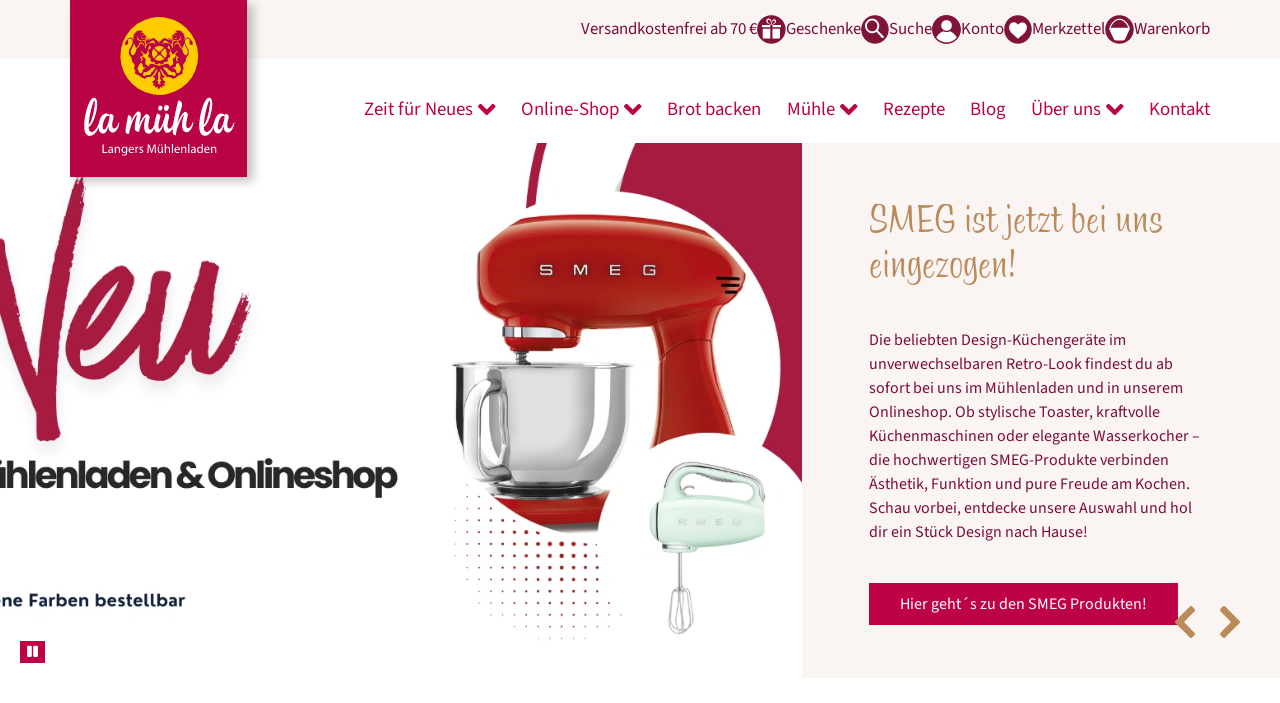

--- FILE ---
content_type: text/html; charset=UTF-8
request_url: https://www.lamuehla.at/?kat=489&dok_id=49202
body_size: 13853
content:
<!DOCTYPE html>
<html lang="de">
<head>
    <title>la m&uuml;h la &ndash; Langer M&uuml;hle | Feinste Mehle aus N&Ouml;</title>
    <!--
      Diese Website wurde von Q2E Online-Agentur - Im Web weiter wachsen / 3100 St. Pölten / Niederösterreich erstellt.
      http://www.q2e.at
    -->
    <meta http-equiv="Content-Type" content="text/html; charset=utf-8">
    <meta http-equiv="X-UA-Compatible" content="IE=edge">
    <meta name="viewport" content="width=device-width, initial-scale=1.0">
    <meta name="description" content="Traditionelles Mehl aus Atzenbrugg, handverlesen & regional. Entdecke Backkurse & Spezialitäten im Mühlenladen – jetzt online shoppen!​">
    <meta name="robots" content="index,follow">
    <meta name="verify-v1" content="">
    <meta name="google-site-verification" content="1pRR4SrYLtGdsYIjqEZ1X84MT16QYSiT3lkqfHe8Baw">

    <meta property="og:site_name" content="Langer M&uuml;hle">
    <meta property="og:locale" content="de_DE">
    <meta property="og:locale:alternate" content="de_DE">
    <meta property="og:type" content="article">
    <meta property="og:title" content="la m&uuml;h la &ndash; Langer M&uuml;hle | Feinste Mehle aus N&Ouml;">
    <meta property="og:url" content="https://www.lamuehla.at/startseite">
    
    
      <meta property="og:image" content="https://www.lamuehla.at/themes/langer-muehle-2024/build/pix/logo1_social.png?v=20251001083335">
      <meta property="og:image:width" content="1200">
      <meta property="og:image:height" content="630">
    
    <meta property="og:description" content="Traditionelles Mehl aus Atzenbrugg, handverlesen & regional. Entdecke Backkurse & Spezialitäten im Mühlenladen – jetzt online shoppen!​">

    <link rel="apple-touch-icon" sizes="180x180" href="https://www.lamuehla.at/themes/langer-muehle-2024/build/pix/favicon/apple-touch-icon.png">
    <link rel="icon" type="image/png" sizes="32x32" href="https://www.lamuehla.at/themes/langer-muehle-2024/build/pix/favicon/favicon-32x32.png">
    <link rel="icon" type="image/png" sizes="16x16" href="https://www.lamuehla.at/themes/langer-muehle-2024/build/pix/favicon/favicon-16x16.png">
    <link rel="manifest" href="https://www.lamuehla.at/themes/langer-muehle-2024/build/pix/favicon/site.webmanifest">
    <link rel="mask-icon" href="https://www.lamuehla.at/themes/langer-muehle-2024/build/pix/favicon/safari-pinned-tab.svg" color="#5bbad5">
    <link rel="shortcut icon" href="https://www.lamuehla.at/themes/langer-muehle-2024/build/pix/favicon/favicon.ico">
    <meta name="msapplication-TileColor" content="#da532c">
    <meta name="msapplication-config" content="https://www.lamuehla.at/themes/langer-muehle-2024/build/pix/favicon/browserconfig.xml">
    <meta name="theme-color" content="#ffffff">

    <link rel="alternate" type="application/rss+xml" title="la m&uuml;h la &ndash; Langer M&uuml;hle | Feinste Mehle aus N&Ouml;" href="https://www.lamuehla.at/feed">

    
    <!-- CSS minified build -->
    <link rel="stylesheet" href="https://www.lamuehla.at/themes/langer-muehle-2024/build/css/shared-styles.min.css?v=20251001083335">
    <link rel="stylesheet" href="https://www.lamuehla.at/themes/langer-muehle-2024/build/css/styles.min.css?v=20251001083335">
    <!-- JS inline (header) -->
    <script>function decryptMail(r){for(var t,n="",e=(r=r.substr(1)).split("%"),i=e.length,o=0;o<i;o++)t=e[o],t^=18,n+=String.fromCharCode(t);return n}</script>
    <script>
      var edw = edw || {};
      edw.ready = edw.ready || [];
    </script>
    
    </head>

  <body id="top" class="site-1 ct-56 ct-variation-0 si-variation-0 parent-ct-0 tree-main active-item-0 active-level-0 user_logged_out">
  <div class="background">
    <div class="c-overlay js-menu_close_btn"></div>
    <!-- ModuleConsentManager -->

<div class="mod-cr" role="dialog" aria-labelledby="mod-cr-maintitle" aria-describedby="mod-cr-maintext" tabindex="-1">
  <form class="mod-cr-control-form">
    <div class="mod-cr__main">
      <div class="mod-cr__main-content">
        <h2 id="mod-cr-maintitle" class="mod-cr__maintitle">Cookies</h2>
        <p id="mod-cr-maintext" class="mod-cr__maintext">Diese Website nutzt Technologien wie Cookies und vergleichbare Funktionen zur Verarbeitung von Informationen, die uns dabei helfen, das Nutzungserlebnis der Website zu verbessern. Da uns Ihre Privatsphäre am Herzen liegt, bitten wir Sie hier um Erlaubnis, diese Technologien zu verwenden. Ihre Einwilligung können Sie widerrufen. Hier gelangen Sie zur <i class="fa fa-chevron-right"></i><a class="mod-cr__link" href="https://www.lamuehla.at/datenschutz">Datenschutzerklärung</a>. </p>
      </div>

      <div class="mod-cr__mainbuttons">
        <button class="mod-cr__button mod-cr__button--settings mod-cr-settings">
          <i class="fa fa-cog fa-fw"></i>
          Einstellungen<span class="mod-cr-accessible-hidden">&nbsp;zur Verwendung von Cookies selbst auswählen</span>
        </button>
        <input aria-hidden="true" class="mod-cr-hidden" id="mod-cr-only-necessary" name="necessary" type="checkbox" value="true" >
        <label for="mod-cr-only-necessary" class="mod-cr-hidden">Nur notwendige Cookies akzeptieren</label>
        <button class="mod-cr__button mod-cr__button--reject mod-cr-reject">
          <i class="fa fa-times-circle fa-fw"></i>
          Nur Notwendige<span class="mod-cr-accessible-hidden">&nbsp;Cookies akzeptieren</span>
        </button>
        <button class="mod-cr__button mod-cr__button--accept mod-cr-accept-all">
          <i class="fa fa-check-circle fa-fw"></i>
          Alle<span class="mod-cr-accessible-hidden">&nbsp;Cookies</span> akzeptieren
        </button>
      </div>
    </div>
    <div id="mod-cr-settings-form" class="mod-cr__settings">
      <hr class="mod-cr__divider">
      <fieldset>
        <legend>Es werden folgende Cookie-Typen verwendet:</legend>
        <div id="mod-cr-category-necessary" class="mod-cr__category">
          <div class="mod-cr-category-option">
            <input class="mod-cr-switch"
                   data-category-toggle="necessary"
                   id="necessary"
                   name="necessary"
                   type="checkbox"
                   value="true"
                   disabled
                   checked>
            <label for="necessary">&nbsp;Notwendige Cookies</label>
            <a href="#mod-cr-category-necessary-desc"
               aria-expanded="false"
               class="mod-cr__link mod-cr-show-cookie-category-label">
              <i class="fa fa-chevron-right"></i>weitere Informationen<span class="mod-cr-accessible-hidden">&nbsp;zu notwendigen Cookies</span>
            </a>
          </div>
          <div class="mod-cr-category-desc mod-cr-hidden">
            <p id="mod-cr-category-necessary-desc">Essenzielle Cookies ermöglichen grundlegende Funktionen der Website bzw. bestimmter Funktionen und können deshalb nicht deaktiviert werden.</p>
            <div class="mod-cr__details">
              <div>
                <div>
                  <input type="checkbox"
                         id="necessary-website"
                         data-category="necessary"
                         data-category-cookie-toggle="website"
                         disabled
                         checked>
                </div>
                <div>
                  <label for="necessary-website">Website</label><br>
                  <!-- Name: XYZ <br>-->
                  Anbieter: Q2E Online-Agentur<br>
    Beschreibung: Speichert Sitzungsinformationen wie aktive Logins, Warenkörbe und weitere Einstellungen, um die Funktion der Webseite zu gewährleisten.<br>
    Speicherdauer: bis zum Ende der Browsersitzung
                </div>
              </div>
              <div>
                <div>
                  <input type="checkbox"
                         id="necessary-consent-manager"
                         data-category="necessary"
                         data-category-cookie-toggle="consent-manager"
                         disabled
                         checked>
                </div>
                <div>
                  <label for="necessary-consent-manager">Cookie-Auswahl</label><br>
                  <!-- Name: q2e_consent_manager<br>-->
                  Anbieter: Q2E Online-Agentur<br>
    Beschreibung: Speichert jene Auswahl an erlaubten Cookies, die hier getroffen wird.<br>
    Speicherdauer: 1 Jahr
                </div>
              </div>
            </div>
          </div>
        </div>
        <div id="mod-cr-category-functional" class="mod-cr__category">
          <div class="mod-cr-category-option">
            <input class="mod-cr__switch"
                   data-category-toggle="functional"
                   id="functional"
                   name="functional"
                   type="checkbox">
            <label for="functional">&nbsp;Funktionelle Cookies</label>
            <a href="#mod-cr-category-functional-desc"
               aria-expanded="false"
               class="mod-cr__link mod-cr-show-cookie-category-label">
              <i class="fa fa-chevron-right"></i>weitere Informationen<span class="mod-cr-accessible-hidden">&nbsp;zu funktionellen Cookies</span>
            </a>
          </div>
          <div class="mod-cr-category-desc mod-cr-hidden">
            <p id="mod-cr-category-functional-desc">Hierbei handelt es sich um Cookies, die für bestimmte Funktionen der Website wesentlich sind. Das Deaktivieren der Cookies kann dazu führen, dass bestimmte Funktionen nicht genutzt werden können.</p>
            <div class="mod-cr__details">
              <div>
                <div>
                  <input type="checkbox"
                         id="functional-resolution"
                         data-category="functional"
                         data-category-cookie-toggle="resolution">
                </div>
                <div>
                  <label for="functional-resolution">Bildschirmauflösung</label><br>
                  <!--Name: resolution<br>-->
                  Anbieter: Q2E Online-Agentur<br>
    Beschreibung: Speichert die Geräteauflösung, um die optimale Darstellung der Website zu gewährleisten.<br>
    Speicherdauer: bis zum Ende der Browsersitzung
                </div>
              </div>
              <div>
                <div>
                  <input type="checkbox"
                         id="functional-facebook-sdk"
                         data-category="functional"
                         data-category-cookie-toggle="facebook-sdk">
                </div>
                <div>
                  <label for="functional-facebook-sdk">Facebook SDK</label><br>
                    Anbieter: Facebook<br>
    Beschreibung: Aktiviert die Teilen- bzw. Like-Funktionalität von Seiten auf Facebook für diese Website. Facebook speichert sogenannte Metadaten zu Ihrem Browser, Betriebssystem sowie Endgerät. Außerdem protokolliert Facebook gewisse Aktionen durch Sie als Nutzer auf dieser Website.<br>
    Speicherdauer: unbekannt
                </div>
              </div>
              <div>
                <div>
                  <input type="checkbox"
                         id="functional-google-maps"
                         data-category="functional"
                         data-category-cookie-toggle="google-maps">
                </div>
                <div>
                  <label for="functional-google-maps">Google Maps</label><br>
                    Anbieter: Google<br>
    Beschreibung: Google Maps zeigt Karten auf der Website als Iframe oder über JavaScript direkt eingebettet als Teil der Website an.<br>
    Speicherdauer: variabel
                </div>
              </div>
            </div>
          </div>
        </div>
        <div id="mod-cr-category-tracking" class="mod-cr__category">
          <div class="mod-cr-category-option">
            <input class="mod-cr-switch"
                   data-category-toggle="tracking"
                   id="tracking"
                   name="tracking"
                   type="checkbox">
            <label for="tracking">&nbsp;Tracking-Cookies</label>
            <a href="#mod-cr-category-tracking-desc"
               aria-expanded="false"
               class="mod-cr__link mod-cr-show-cookie-category-label">
              <i class="fa fa-chevron-right"></i>weitere Informationen<span class="mod-cr-accessible-hidden">&nbsp;zu Tracking-Cookies</span>
            </a>
          </div>
          <div class="mod-cr-category-desc mod-cr-hidden">
            <p id="mod-cr-category-tracking-desc">Diese Cookies helfen uns, Informationen zur Nutzung der Website zu erfassen. Diese werden anonym erhoben und ermöglichen uns, zu verstehen, wie wir die Website verbessern können.</p>
            <div class="mod-cr__details">
              <div>
                <div>
                  <input type="checkbox"
                         id="tracking-google-analytics"
                         data-category="tracking"
                         data-category-cookie-toggle="google-analytics">
                </div>
                <div>
                  <label for="tracking-google-analytics">Google Analytics</label><br>
                  <!--Name: _ga, _gat, _gid<br>-->
                  Anbieter: Google<br>
    Beschreibung: Registriert eine eindeutige ID, die verwendet wird, um statistische Daten, wie der Besucher die Website nutzt, zu generieren und diverse Einstellungen zu setzen.<br>
    Speicherdauer: bis zu 2 Jahre
                </div>
              </div>
              <div>
                <div>
                  <input type="checkbox"
                         id="tracking-matomo"
                         data-category="tracking"
                         data-category-cookie-toggle="matomo">
                </div>
                <div>
                  <label for="tracking-matomo">Matomo</label><br>
                  <!--Name: _matomo_ct_rt<br>-->
                  Anbieter: Matomo<br>
    Beschreibung: Registriert eine eindeutige ID, die verwendet wird, um statistische Daten, wie der Besucher die Website nutzt, zu generieren und diverse Einstellungen zu setzen.<br>
    Speicherdauer: bis zu 13 Monate
                </div>
              </div>
              <div>
                <div>
                  <input type="checkbox"
                         id="tracking-google-tag-manager"
                         data-category="tracking"
                         data-category-cookie-toggle="google-tag-manager">
                </div>
                <div>
                  <label for="tracking-google-tag-manager">Google Tag-Manager</label><br>
                  <!--Name: *<br>-->
                  Anbieter: Google<br>
    Beschreibung: Registriert eine eindeutige ID, die verwendet wird, um statistische Daten, wie der Besucher die Website nutzt, zu generieren und diverse Einstellungen zu setzen.<br>
    Speicherdauer: bis zu 2 Jahre
                </div>
              </div>
              <div>
                <div>
                  <input type="checkbox"
                         id="tracking-pinterest"
                         data-category="tracking"
                         data-category-cookie-toggle="pinterest">
                </div>
                <div>
                  <label for="tracking-pinterest">Pinterest</label><br>
                  <!--Name: _pinterest_ct_rt<br>-->
                  Anbieter: Pinterest<br>
    Beschreibung: Speichert einen Zeitpunkt (zum Beispiel den des Webseiten-Aufrufs) und Ihre User-ID falls Sie Pinterst User sind.<br>
    Speicherdauer: bis zu 1 Jahr
                </div>
              </div>
            </div>
          </div>
        </div>
        <div id="mod-cr-category-marketing" class="mod-cr__category">
          <div class="mod-cr-category-option">
            <input class="mod-cr-switch"
                   data-category-toggle="marketing"
                   id="marketing"
                   name="marketing"
                   type="checkbox">
            <label for="marketing">&nbsp;Marketing-Cookies</label>
            <a href="#mod-cr-category-marketing-desc"
               aria-expanded="false"
               class="mod-cr__link mod-cr-show-cookie-category-label">
              <i class="fa fa-chevron-right"></i>weitere Informationen<span class="mod-cr-accessible-hidden">&nbsp;zu Marketing-Cookies</span>
            </a>
          </div>
          <div class="mod-cr-category-desc mod-cr-hidden">
            <p id="mod-cr-category-marketing-desc">Wir nutzen Marketing-Cookies und vergleichbare Funktionen zur Verarbeitung von Informationen, um Nutzern personalisierte Werbung bzw. Anzeigen ausspielen zu können.</p>
            <div class="mod-cr__details">
              <div>
                <div>
                  <input type="checkbox"
                         id="marketing-google-ads"
                         data-category="marketing"
                         data-category-cookie-toggle="google-ads">
                </div>
                <div>
                  <label for="marketing-google-ads">Google Ads / Google Ads Conversion Tracking</label><br>
                  <!--Name: _gac_, 1P_JAR [x2], ANID, DSID, IDE, NID<br>-->
                  Anbieter: Google<br>
    Beschreibung: Sammelt und speichert Informationen in Bezug auf die Steuerung und Verbesserung der Werbung durch Google Ads und Google DoubleClick.<br>
    Speicherdauer: bis zu 1 Jahr
                </div>
              </div>
              <div>
                <div>
                  <input type="checkbox"
                         id="marketing-facebook-pixel"
                         data-category="marketing"
                         data-category-cookie-toggle="facebook-pixel">
                </div>
                <div>
                  <label for="marketing-facebook-pixel">Facebook-Pixel</label><br>
                  <!--Name: _fbp<br>-->
                  Anbieter: Facebook<br>
    Beschreibung: Sammelt und speichert Informationen in Bezug auf Analyse, Steuerung und Verbesserung von Facebook Werbung.<br>
    Speicherdauer: bis zu 90 Tage
                </div>
              </div>
              <div>
                <div>
                  <input type="checkbox"
                         id="marketing-linkedin-insights"
                         data-category="marketing"
                         data-category-cookie-toggle="linkedin-insights">
                </div>
                <div>
                  <label for="marketing-linkedin-insights">LinkedIn Insights</label><br>
                  <!--Name: *<br>-->
                  Anbieter: LinkedIn<br>
    Beschreibung: Sammelt und speichert Informationen in Bezug auf Analyse, Steuerung und Verbesserung von LinkedIn Werbung.<br>
    Speicherdauer: bis zu 2 Jahre
                </div>
              </div>
            </div>
          </div>
        </div>

        <button class="mod-cr__button mod-cr__button--accept mod-cr-accept-settings">
          <i class="fa fa-check-circle fa-fww"></i>
          <span class="mod-cr-accessible-hidden">Ihre selbst ausgewählten&nbsp;</span>Einstellungen speichern
        </button>
      </fieldset>
    </div>
  </form>
  <script type="text/template" data-role="tpl-service">
    <div>
      <div>
        <input type="checkbox"
               id=":category:-:service:"
               data-category=":category:"
               data-category-cookie-toggle=":service:">
      </div>
      <div>
        <label for=":category:-:service:">:service_label:</label><br>
          :service_description:
      </div>
    </div>
  </script>
</div>

<!-- ./ModuleConsentManager -->

     <!-- Sprungmarken -->
      <div class="c-jump">
        <h4 class="sr-only">Seitenbereiche:</h4>
        <ul class="c-jump__container clearfix">
          <li class="c-jump__item"><a class="c-jump__link" href="#content" title="Zum Inhalt springen">Zum Inhalt</a></li>
          <li class="c-jump__item"><a class="c-jump__link" href="#navigation" title="Zur Hauptnavigation springen">Zur Hauptnavigation</a></li>
          <li class="c-jump__item"><a class="c-jump__link" href="#footer" title="Zur Footernavigation springen">Zur Footernavigation</a></li>
        </ul>
      </div>

      <header class="f-header js-make_header_sticky">

        <div class="c-infobar js-show_if_content">
          <div class="c-infobar__text container">
            
          </div>
        </div>

        <div class="c-linkbar">
          <div class="container c-linkbar__container">
            <div class="logo">
              <a class="logo__link" href="https://www.lamuehla.at/">
                <img class="logo__img" src="https://www.lamuehla.at/themes/langer-muehle-2024/build/svg/logo1.svg" alt="zur Startseite" title="zur Startseite">
                <span class="logo__text">Langers Mühlenladen</span>
              </a>
            </div>
            <div class="c-linkbar__links-container">
              <div class="c-linkbar__text c-linkbar__text--content">
                Versandkostenfrei ab 70 €
              </div>
              <a href="https://www.lamuehla.at/shop/index.php?cPath=5" class="c-linkbar__text c-linkbar__text--gift">
                <span class="c-linkbar__label">
                  Geschenke
                </span>
              </a>
              <a href="https://www.lamuehla.at/suche" class="c-linkbar__text c-linkbar__text--search">
                <span class="c-linkbar__label">
                  Suche
                </span>
              </a>
              <a href="https://www.lamuehla.at/shop/login.php" class="c-linkbar__text c-linkbar__text--account">
                <span class="c-linkbar__label">
                  Konto
                </span>
              </a>
              <a class="c-linkbar__text c-linkbar__text--wishlist" href="https://www.lamuehla.at/shop/wishlist.php">
                <span class="c-linkbar__label">
                  Merkzettel
                </span>
              </a>
              <a class="c-linkbar__text c-linkbar__text--cart" href="https://www.lamuehla.at/shop/shopping_cart.php">
                <span class="c-linkbar__label">
                  Warenkorb
                </span>
              </a>

              <div class="f-top__navigation--mobile">
                <button class="menubtn js-toggle_menu" type="button" data-toggle="collapse"
                        data-target="#off-canvas-nav" aria-expanded="false" aria-controls="off-canvas-nav">
                  <span class="menubtn__stroke menubtn__stroke--1"></span>
                  <span class="menubtn__stroke menubtn__stroke--2"></span>
                  <span class="menubtn__stroke menubtn__stroke--3"></span>
                  <span class="menubtn__label">MENÜ</span>
                </button>
              </div>
            </div>
          </div>
        </div>

        <div class="container">
        <!-- TOP Bereich -->
          <div class="f-top">
            <div id="navigation" class="f-top__navigation">
              <div class="f-top__navigation--desktop">
                <nav class="c-nav-sitemap js-sitemap_nav">
  <ul class="c-nav-sitemap__list-level0">
    <!--
      <li class="c-nav__list-level0-item inactive">
        <a href="https://www.lamuehla.at/" class="c-nav__list-level0-link">Startseite</a>
      </li>
    -->
    
      <li class="c-nav-sitemap__list-level0-item nav-item">
  <a id="dropdown_1"
     href="https://www.lamuehla.at/zeit-fuer-neues"
     class="c-nav-sitemap__list-level0-link">
    Zeit f&uuml;r Neues
  </a>
  <button class="c-nav-sitemap--dropdown-button c-nav-sitemap__list-level0-item--dropdown-button" aria-haspopup="true" aria-expanded="false">
    <span class="sr-only">Untermenü von Zeit f&uuml;r Neues öffnen</span>
  </button>

  
    <ul class="c-nav-sitemap__list-level1 sub-menu">
      
        <li class="c-nav-sitemap__list-level1-item nav-item">
  <a id="dropdown_1_1"
     href="https://www.lamuehla.at/zeit-fuer-neues/setze-deinen-eigenen-sauerteig-an"
     class="c-nav-sitemap__list-level1-link">
    Setze deinen eigenen Sauerteig an
  </a>
  <button class="c-nav-sitemap--dropdown-button c-nav-sitemap__list-level1-item--dropdown-button" aria-haspopup="true" aria-expanded="false">
    <span class="sr-only">Untermenü von Setze deinen eigenen Sauerteig an öffnen</span>
  </button>

  
</li>
<!--inactive-->
<!--  -->
      
        <li class="c-nav-sitemap__list-level1-item nav-item">
  <a id="dropdown_1_2"
     href="https://www.lamuehla.at/zeit-fuer-neues/im-muehlenladen-erhaeltlich"
     class="c-nav-sitemap__list-level1-link">
    Im M&uuml;hlenladen erh&auml;ltlich
  </a>
  <button class="c-nav-sitemap--dropdown-button c-nav-sitemap__list-level1-item--dropdown-button" aria-haspopup="true" aria-expanded="false">
    <span class="sr-only">Untermenü von Im M&uuml;hlenladen erh&auml;ltlich öffnen</span>
  </button>

  
</li>
<!--inactive-->
<!--  -->
      
        <li class="c-nav-sitemap__list-level1-item nav-item">
  <a id="dropdown_1_3"
     href="https://www.lamuehla.at/zeit-fuer-neues/sommerrezepte"
     class="c-nav-sitemap__list-level1-link">
    Unsere besten Brotrezepte
  </a>
  <button class="c-nav-sitemap--dropdown-button c-nav-sitemap__list-level1-item--dropdown-button" aria-haspopup="true" aria-expanded="false">
    <span class="sr-only">Untermenü von Unsere besten Brotrezepte öffnen</span>
  </button>

  
</li>
<!--inactive-->
<!--  -->
      
    </ul>
  
</li>
<!--inactive-->
<!--  -->
    
      <li class="c-nav-sitemap__list-level0-item nav-item">
  <a id="dropdown_2"
     href="https://www.lamuehla.at/online-shop"
     class="c-nav-sitemap__list-level0-link">
    Online-Shop
  </a>
  <button class="c-nav-sitemap--dropdown-button c-nav-sitemap__list-level0-item--dropdown-button" aria-haspopup="true" aria-expanded="false">
    <span class="sr-only">Untermenü von Online-Shop öffnen</span>
  </button>

  
    <ul class="c-nav-sitemap__list-level1 sub-menu">
      
        <li class="c-nav-sitemap__list-level1-item nav-item">
  <a id="dropdown_2_1"
     href="https://www.lamuehla.at/online-shop/mehle-und-getreide"
     class="c-nav-sitemap__list-level1-link">
    Mehle und Getreide
  </a>
  <button class="c-nav-sitemap--dropdown-button c-nav-sitemap__list-level1-item--dropdown-button" aria-haspopup="true" aria-expanded="false">
    <span class="sr-only">Untermenü von Mehle und Getreide öffnen</span>
  </button>

  
</li>
<!--inactive-->
<!--  -->
      
        <li class="c-nav-sitemap__list-level1-item nav-item">
  <a id="dropdown_2_2"
     href="https://www.lamuehla.at/online-shop/mehlmischungen"
     class="c-nav-sitemap__list-level1-link">
    Mehl- &amp; Backmischungen
  </a>
  <button class="c-nav-sitemap--dropdown-button c-nav-sitemap__list-level1-item--dropdown-button" aria-haspopup="true" aria-expanded="false">
    <span class="sr-only">Untermenü von Mehl- &amp; Backmischungen öffnen</span>
  </button>

  
</li>
<!--inactive-->
<!--  -->
      
        <li class="c-nav-sitemap__list-level1-item nav-item">
  <a id="dropdown_2_3"
     href="https://www.lamuehla.at/online-shop/backzutaten"
     class="c-nav-sitemap__list-level1-link">
    Backzutaten
  </a>
  <button class="c-nav-sitemap--dropdown-button c-nav-sitemap__list-level1-item--dropdown-button" aria-haspopup="true" aria-expanded="false">
    <span class="sr-only">Untermenü von Backzutaten öffnen</span>
  </button>

  
</li>
<!--inactive-->
<!--  -->
      
        <li class="c-nav-sitemap__list-level1-item nav-item">
  <a id="dropdown_2_4"
     href="https://www.lamuehla.at/online-shop/backzubehoer"
     class="c-nav-sitemap__list-level1-link">
    Backzubeh&ouml;r
  </a>
  <button class="c-nav-sitemap--dropdown-button c-nav-sitemap__list-level1-item--dropdown-button" aria-haspopup="true" aria-expanded="false">
    <span class="sr-only">Untermenü von Backzubeh&ouml;r öffnen</span>
  </button>

  
</li>
<!--inactive-->
<!--  -->
      
        <li class="c-nav-sitemap__list-level1-item nav-item">
  <a id="dropdown_2_5"
     href="https://www.lamuehla.at/online-shop/backsets-geschenke"
     class="c-nav-sitemap__list-level1-link">
    Backsets/Geschenke
  </a>
  <button class="c-nav-sitemap--dropdown-button c-nav-sitemap__list-level1-item--dropdown-button" aria-haspopup="true" aria-expanded="false">
    <span class="sr-only">Untermenü von Backsets/Geschenke öffnen</span>
  </button>

  
</li>
<!--inactive-->
<!--  -->
      
        <li class="c-nav-sitemap__list-level1-item nav-item">
  <a id="dropdown_2_6"
     href="https://www.lamuehla.at/online-shop/kuechengeraete"
     class="c-nav-sitemap__list-level1-link">
    K&uuml;chenger&auml;te
  </a>
  <button class="c-nav-sitemap--dropdown-button c-nav-sitemap__list-level1-item--dropdown-button" aria-haspopup="true" aria-expanded="false">
    <span class="sr-only">Untermenü von K&uuml;chenger&auml;te öffnen</span>
  </button>

  
</li>
<!--inactive-->
<!--  -->
      
    </ul>
  
</li>
<!--inactive-->
<!--  -->
    
      <li class="c-nav-sitemap__list-level0-item nav-item">
  <a id="dropdown_3"
     href="https://www.lamuehla.at/selbst-brot-backen"
     class="c-nav-sitemap__list-level0-link">
    Brot backen
  </a>
  <button class="c-nav-sitemap--dropdown-button c-nav-sitemap__list-level0-item--dropdown-button" aria-haspopup="true" aria-expanded="false">
    <span class="sr-only">Untermenü von Brot backen öffnen</span>
  </button>

  
</li>
<!--inactive-->
<!--  -->
    
      <li class="c-nav-sitemap__list-level0-item nav-item">
  <a id="dropdown_4"
     href="https://www.lamuehla.at/muehle"
     class="c-nav-sitemap__list-level0-link">
    M&uuml;hle
  </a>
  <button class="c-nav-sitemap--dropdown-button c-nav-sitemap__list-level0-item--dropdown-button" aria-haspopup="true" aria-expanded="false">
    <span class="sr-only">Untermenü von M&uuml;hle öffnen</span>
  </button>

  
    <ul class="c-nav-sitemap__list-level1 sub-menu">
      
        <li class="c-nav-sitemap__list-level1-item nav-item">
  <a id="dropdown_4_1"
     href="https://www.lamuehla.at/muehle/muehlenladen-und-geschenkeshop"
     class="c-nav-sitemap__list-level1-link">
    M&uuml;hlenladen und Geschenkeshop
  </a>
  <button class="c-nav-sitemap--dropdown-button c-nav-sitemap__list-level1-item--dropdown-button" aria-haspopup="true" aria-expanded="false">
    <span class="sr-only">Untermenü von M&uuml;hlenladen und Geschenkeshop öffnen</span>
  </button>

  
</li>
<!--inactive-->
<!--  -->
      
        <li class="c-nav-sitemap__list-level1-item nav-item">
  <a id="dropdown_4_2"
     href="https://www.lamuehla.at/muehle/muehlentradition"
     class="c-nav-sitemap__list-level1-link">
    M&uuml;hlentradition
  </a>
  <button class="c-nav-sitemap--dropdown-button c-nav-sitemap__list-level1-item--dropdown-button" aria-haspopup="true" aria-expanded="false">
    <span class="sr-only">Untermenü von M&uuml;hlentradition öffnen</span>
  </button>

  
</li>
<!--inactive-->
<!--  -->
      
        <li class="c-nav-sitemap__list-level1-item nav-item">
  <a id="dropdown_4_3"
     href="https://www.lamuehla.at/muehle/mehle-kennen-lernen"
     class="c-nav-sitemap__list-level1-link">
    Mehle kennen lernen
  </a>
  <button class="c-nav-sitemap--dropdown-button c-nav-sitemap__list-level1-item--dropdown-button" aria-haspopup="true" aria-expanded="false">
    <span class="sr-only">Untermenü von Mehle kennen lernen öffnen</span>
  </button>

  
</li>
<!--inactive-->
<!--  -->
      
        <li class="c-nav-sitemap__list-level1-item nav-item">
  <a id="dropdown_4_4"
     href="https://www.lamuehla.at/muehle/muehlen-spaziergaenge"
     class="c-nav-sitemap__list-level1-link">
    M&uuml;hlen-Spazierg&auml;nge
  </a>
  <button class="c-nav-sitemap--dropdown-button c-nav-sitemap__list-level1-item--dropdown-button" aria-haspopup="true" aria-expanded="false">
    <span class="sr-only">Untermenü von M&uuml;hlen-Spazierg&auml;nge öffnen</span>
  </button>

  
</li>
<!--inactive-->
<!--  -->
      
    </ul>
  
</li>
<!--inactive-->
<!--  -->
    
      <li class="c-nav-sitemap__list-level0-item nav-item">
  <a id="dropdown_5"
     href="https://www.lamuehla.at/rezepte"
     class="c-nav-sitemap__list-level0-link">
    Rezepte
  </a>
  <button class="c-nav-sitemap--dropdown-button c-nav-sitemap__list-level0-item--dropdown-button" aria-haspopup="true" aria-expanded="false">
    <span class="sr-only">Untermenü von Rezepte öffnen</span>
  </button>

  
</li>
<!--inactive-->
<!--  -->
    
      <li class="c-nav-sitemap__list-level0-item nav-item">
  <a id="dropdown_6"
     href="https://www.lamuehla.at/blog"
     class="c-nav-sitemap__list-level0-link">
    Blog
  </a>
  <button class="c-nav-sitemap--dropdown-button c-nav-sitemap__list-level0-item--dropdown-button" aria-haspopup="true" aria-expanded="false">
    <span class="sr-only">Untermenü von Blog öffnen</span>
  </button>

  
</li>
<!--inactive-->
<!--  -->
    
      <li class="c-nav-sitemap__list-level0-item nav-item">
  <a id="dropdown_7"
     href="https://www.lamuehla.at/ueber-uns"
     class="c-nav-sitemap__list-level0-link">
    &Uuml;ber uns
  </a>
  <button class="c-nav-sitemap--dropdown-button c-nav-sitemap__list-level0-item--dropdown-button" aria-haspopup="true" aria-expanded="false">
    <span class="sr-only">Untermenü von &Uuml;ber uns öffnen</span>
  </button>

  
    <ul class="c-nav-sitemap__list-level1 sub-menu">
      
        <li class="c-nav-sitemap__list-level1-item nav-item">
  <a id="dropdown_7_1"
     href="https://www.lamuehla.at/ueber-uns/geschichte-und-werte"
     class="c-nav-sitemap__list-level1-link">
    Geschichte und Werte
  </a>
  <button class="c-nav-sitemap--dropdown-button c-nav-sitemap__list-level1-item--dropdown-button" aria-haspopup="true" aria-expanded="false">
    <span class="sr-only">Untermenü von Geschichte und Werte öffnen</span>
  </button>

  
</li>
<!--inactive-->
<!--  -->
      
        <li class="c-nav-sitemap__list-level1-item nav-item">
  <a id="dropdown_7_2"
     href="https://www.lamuehla.at/ueber-uns/familie-und-team"
     class="c-nav-sitemap__list-level1-link">
    Familie und Team
  </a>
  <button class="c-nav-sitemap--dropdown-button c-nav-sitemap__list-level1-item--dropdown-button" aria-haspopup="true" aria-expanded="false">
    <span class="sr-only">Untermenü von Familie und Team öffnen</span>
  </button>

  
</li>
<!--inactive-->
<!--  -->
      
        <li class="c-nav-sitemap__list-level1-item nav-item">
  <a id="dropdown_7_3"
     href="https://www.lamuehla.at/ueber-uns/muehlenladen"
     class="c-nav-sitemap__list-level1-link">
    M&uuml;hlenladen und Geschenkeshop
  </a>
  <button class="c-nav-sitemap--dropdown-button c-nav-sitemap__list-level1-item--dropdown-button" aria-haspopup="true" aria-expanded="false">
    <span class="sr-only">Untermenü von M&uuml;hlenladen und Geschenkeshop öffnen</span>
  </button>

  
</li>
<!--inactive-->
<!--  -->
      
    </ul>
  
</li>
<!--inactive-->
<!--  -->
    
      <li class="c-nav-sitemap__list-level0-item nav-item">
  <a id="dropdown_8"
     href="https://www.lamuehla.at/kontakt"
     class="c-nav-sitemap__list-level0-link">
    Kontakt
  </a>
  <button class="c-nav-sitemap--dropdown-button c-nav-sitemap__list-level0-item--dropdown-button" aria-haspopup="true" aria-expanded="false">
    <span class="sr-only">Untermenü von Kontakt öffnen</span>
  </button>

  
</li>
<!--inactive-->
<!--  -->
    
  </ul>
</nav>
<!--{sn_nv_status}-->
              </div>
            </div>
          </div> <!-- .f_top -->
        </div>
        <div id="off-canvas-nav" class="off-canvas-nav">
          <nav class="c-nav-sitemap-mobile js-mobile_menu" tabindex="-1">
	<button class="c-nav-sitemap-mobile__close closebtn js-menu_close_btn">
		<img class="closebtn__img" src="https://www.lamuehla.at/themes/langer-muehle-2024/build/svg/icon-close.svg" alt="Icon: X">
		<span class="sr-only">Menü schließen</span>
	</button>
	<ul class="c-nav-sitemap-mobile__list-level0">
		
			<li class="c-nav-sitemap-mobile__list-item c-nav-sitemap-mobile__list-item--level0 inactive">
				<a href="https://www.lamuehla.at/" class="c-nav-sitemap-mobile__list-link c-nav-sitemap-mobile__list-link--level0">Startseite</a>
			</li>
		
		
			<li class="c-nav-sitemap-mobile__list-item c-nav-sitemap-mobile__list-item--level0">
  <a id="js-add_active_1"
     href="https://www.lamuehla.at/zeit-fuer-neues"
     class="c-nav-sitemap-mobile__list-link c-nav-sitemap-mobile__list-link--level0 c-nav-sitemap-mobile__list-link--level0-45">
    <span class="c-nav-sitemap-mobile__list-title c-nav-sitemap-mobile__list-title--level0">
      Zeit f&uuml;r Neues
    </span>
  </a>

  <button class="c-nav-sitemap-mobile--dropdown-button c-nav-sitemap-mobile__list-level0-item--dropdown-button" aria-haspopup="true" aria-expanded="false">
    <span class="sr-only">Untermenü von Zeit f&uuml;r Neues öffnen</span>
  </button>

  
    <ul class="c-nav-sitemap-mobile__list-submenu c-nav-sitemap-mobile__list-submenu--level1">
      
        <li class="c-nav-sitemap-mobile__list-item c-nav-sitemap-mobile__list-item--level1">
  <a id="js-add_active_1_1"
     href="https://www.lamuehla.at/zeit-fuer-neues/setze-deinen-eigenen-sauerteig-an"
     class="c-nav-sitemap-mobile__list-link c-nav-sitemap-mobile__list-link--level1 c-nav-sitemap-mobile__list-link--level1-48">
    <span class="c-nav-sitemap-mobile__list-title c-nav-sitemap-mobile__list-title--level1">
      Setze deinen eigenen Sauerteig an
    </span>
  </a>

  <button class="c-nav-sitemap-mobile--dropdown-button c-nav-sitemap-mobile__list-level1-item--dropdown-button" aria-haspopup="true" aria-expanded="false">
    <span class="sr-only">Untermenü von Setze deinen eigenen Sauerteig an öffnen</span>
  </button>

  
</li>
<!--inactive-->
      
        <li class="c-nav-sitemap-mobile__list-item c-nav-sitemap-mobile__list-item--level1">
  <a id="js-add_active_1_2"
     href="https://www.lamuehla.at/zeit-fuer-neues/im-muehlenladen-erhaeltlich"
     class="c-nav-sitemap-mobile__list-link c-nav-sitemap-mobile__list-link--level1 c-nav-sitemap-mobile__list-link--level1-49">
    <span class="c-nav-sitemap-mobile__list-title c-nav-sitemap-mobile__list-title--level1">
      Im M&uuml;hlenladen erh&auml;ltlich
    </span>
  </a>

  <button class="c-nav-sitemap-mobile--dropdown-button c-nav-sitemap-mobile__list-level1-item--dropdown-button" aria-haspopup="true" aria-expanded="false">
    <span class="sr-only">Untermenü von Im M&uuml;hlenladen erh&auml;ltlich öffnen</span>
  </button>

  
</li>
<!--inactive-->
      
        <li class="c-nav-sitemap-mobile__list-item c-nav-sitemap-mobile__list-item--level1">
  <a id="js-add_active_1_3"
     href="https://www.lamuehla.at/zeit-fuer-neues/sommerrezepte"
     class="c-nav-sitemap-mobile__list-link c-nav-sitemap-mobile__list-link--level1 c-nav-sitemap-mobile__list-link--level1-53">
    <span class="c-nav-sitemap-mobile__list-title c-nav-sitemap-mobile__list-title--level1">
      Unsere besten Brotrezepte
    </span>
  </a>

  <button class="c-nav-sitemap-mobile--dropdown-button c-nav-sitemap-mobile__list-level1-item--dropdown-button" aria-haspopup="true" aria-expanded="false">
    <span class="sr-only">Untermenü von Unsere besten Brotrezepte öffnen</span>
  </button>

  
</li>
<!--inactive-->
      
    </ul>
  
</li>
<!--inactive-->
		
			<li class="c-nav-sitemap-mobile__list-item c-nav-sitemap-mobile__list-item--level0">
  <a id="js-add_active_2"
     href="https://www.lamuehla.at/online-shop"
     class="c-nav-sitemap-mobile__list-link c-nav-sitemap-mobile__list-link--level0 c-nav-sitemap-mobile__list-link--level0-17">
    <span class="c-nav-sitemap-mobile__list-title c-nav-sitemap-mobile__list-title--level0">
      Online-Shop
    </span>
  </a>

  <button class="c-nav-sitemap-mobile--dropdown-button c-nav-sitemap-mobile__list-level0-item--dropdown-button" aria-haspopup="true" aria-expanded="false">
    <span class="sr-only">Untermenü von Online-Shop öffnen</span>
  </button>

  
    <ul class="c-nav-sitemap-mobile__list-submenu c-nav-sitemap-mobile__list-submenu--level1">
      
        <li class="c-nav-sitemap-mobile__list-item c-nav-sitemap-mobile__list-item--level1">
  <a id="js-add_active_2_1"
     href="https://www.lamuehla.at/online-shop/mehle-und-getreide"
     class="c-nav-sitemap-mobile__list-link c-nav-sitemap-mobile__list-link--level1 c-nav-sitemap-mobile__list-link--level1-19">
    <span class="c-nav-sitemap-mobile__list-title c-nav-sitemap-mobile__list-title--level1">
      Mehle und Getreide
    </span>
  </a>

  <button class="c-nav-sitemap-mobile--dropdown-button c-nav-sitemap-mobile__list-level1-item--dropdown-button" aria-haspopup="true" aria-expanded="false">
    <span class="sr-only">Untermenü von Mehle und Getreide öffnen</span>
  </button>

  
</li>
<!--inactive-->
      
        <li class="c-nav-sitemap-mobile__list-item c-nav-sitemap-mobile__list-item--level1">
  <a id="js-add_active_2_2"
     href="https://www.lamuehla.at/online-shop/mehlmischungen"
     class="c-nav-sitemap-mobile__list-link c-nav-sitemap-mobile__list-link--level1 c-nav-sitemap-mobile__list-link--level1-20">
    <span class="c-nav-sitemap-mobile__list-title c-nav-sitemap-mobile__list-title--level1">
      Mehl- &amp; Backmischungen
    </span>
  </a>

  <button class="c-nav-sitemap-mobile--dropdown-button c-nav-sitemap-mobile__list-level1-item--dropdown-button" aria-haspopup="true" aria-expanded="false">
    <span class="sr-only">Untermenü von Mehl- &amp; Backmischungen öffnen</span>
  </button>

  
</li>
<!--inactive-->
      
        <li class="c-nav-sitemap-mobile__list-item c-nav-sitemap-mobile__list-item--level1">
  <a id="js-add_active_2_3"
     href="https://www.lamuehla.at/online-shop/backzutaten"
     class="c-nav-sitemap-mobile__list-link c-nav-sitemap-mobile__list-link--level1 c-nav-sitemap-mobile__list-link--level1-21">
    <span class="c-nav-sitemap-mobile__list-title c-nav-sitemap-mobile__list-title--level1">
      Backzutaten
    </span>
  </a>

  <button class="c-nav-sitemap-mobile--dropdown-button c-nav-sitemap-mobile__list-level1-item--dropdown-button" aria-haspopup="true" aria-expanded="false">
    <span class="sr-only">Untermenü von Backzutaten öffnen</span>
  </button>

  
</li>
<!--inactive-->
      
        <li class="c-nav-sitemap-mobile__list-item c-nav-sitemap-mobile__list-item--level1">
  <a id="js-add_active_2_4"
     href="https://www.lamuehla.at/online-shop/backzubehoer"
     class="c-nav-sitemap-mobile__list-link c-nav-sitemap-mobile__list-link--level1 c-nav-sitemap-mobile__list-link--level1-22">
    <span class="c-nav-sitemap-mobile__list-title c-nav-sitemap-mobile__list-title--level1">
      Backzubeh&ouml;r
    </span>
  </a>

  <button class="c-nav-sitemap-mobile--dropdown-button c-nav-sitemap-mobile__list-level1-item--dropdown-button" aria-haspopup="true" aria-expanded="false">
    <span class="sr-only">Untermenü von Backzubeh&ouml;r öffnen</span>
  </button>

  
</li>
<!--inactive-->
      
        <li class="c-nav-sitemap-mobile__list-item c-nav-sitemap-mobile__list-item--level1">
  <a id="js-add_active_2_5"
     href="https://www.lamuehla.at/online-shop/backsets-geschenke"
     class="c-nav-sitemap-mobile__list-link c-nav-sitemap-mobile__list-link--level1 c-nav-sitemap-mobile__list-link--level1-23">
    <span class="c-nav-sitemap-mobile__list-title c-nav-sitemap-mobile__list-title--level1">
      Backsets/Geschenke
    </span>
  </a>

  <button class="c-nav-sitemap-mobile--dropdown-button c-nav-sitemap-mobile__list-level1-item--dropdown-button" aria-haspopup="true" aria-expanded="false">
    <span class="sr-only">Untermenü von Backsets/Geschenke öffnen</span>
  </button>

  
</li>
<!--inactive-->
      
        <li class="c-nav-sitemap-mobile__list-item c-nav-sitemap-mobile__list-item--level1">
  <a id="js-add_active_2_6"
     href="https://www.lamuehla.at/online-shop/kuechengeraete"
     class="c-nav-sitemap-mobile__list-link c-nav-sitemap-mobile__list-link--level1 c-nav-sitemap-mobile__list-link--level1-54">
    <span class="c-nav-sitemap-mobile__list-title c-nav-sitemap-mobile__list-title--level1">
      K&uuml;chenger&auml;te
    </span>
  </a>

  <button class="c-nav-sitemap-mobile--dropdown-button c-nav-sitemap-mobile__list-level1-item--dropdown-button" aria-haspopup="true" aria-expanded="false">
    <span class="sr-only">Untermenü von K&uuml;chenger&auml;te öffnen</span>
  </button>

  
</li>
<!--inactive-->
      
    </ul>
  
</li>
<!--inactive-->
		
			<li class="c-nav-sitemap-mobile__list-item c-nav-sitemap-mobile__list-item--level0">
  <a id="js-add_active_3"
     href="https://www.lamuehla.at/selbst-brot-backen"
     class="c-nav-sitemap-mobile__list-link c-nav-sitemap-mobile__list-link--level0 c-nav-sitemap-mobile__list-link--level0-44">
    <span class="c-nav-sitemap-mobile__list-title c-nav-sitemap-mobile__list-title--level0">
      Brot backen
    </span>
  </a>

  <button class="c-nav-sitemap-mobile--dropdown-button c-nav-sitemap-mobile__list-level0-item--dropdown-button" aria-haspopup="true" aria-expanded="false">
    <span class="sr-only">Untermenü von Brot backen öffnen</span>
  </button>

  
</li>
<!--inactive-->
		
			<li class="c-nav-sitemap-mobile__list-item c-nav-sitemap-mobile__list-item--level0">
  <a id="js-add_active_4"
     href="https://www.lamuehla.at/muehle"
     class="c-nav-sitemap-mobile__list-link c-nav-sitemap-mobile__list-link--level0 c-nav-sitemap-mobile__list-link--level0-13">
    <span class="c-nav-sitemap-mobile__list-title c-nav-sitemap-mobile__list-title--level0">
      M&uuml;hle
    </span>
  </a>

  <button class="c-nav-sitemap-mobile--dropdown-button c-nav-sitemap-mobile__list-level0-item--dropdown-button" aria-haspopup="true" aria-expanded="false">
    <span class="sr-only">Untermenü von M&uuml;hle öffnen</span>
  </button>

  
    <ul class="c-nav-sitemap-mobile__list-submenu c-nav-sitemap-mobile__list-submenu--level1">
      
        <li class="c-nav-sitemap-mobile__list-item c-nav-sitemap-mobile__list-item--level1">
  <a id="js-add_active_4_1"
     href="https://www.lamuehla.at/muehle/muehlenladen-und-geschenkeshop"
     class="c-nav-sitemap-mobile__list-link c-nav-sitemap-mobile__list-link--level1 c-nav-sitemap-mobile__list-link--level1-14">
    <span class="c-nav-sitemap-mobile__list-title c-nav-sitemap-mobile__list-title--level1">
      M&uuml;hlenladen und Geschenkeshop
    </span>
  </a>

  <button class="c-nav-sitemap-mobile--dropdown-button c-nav-sitemap-mobile__list-level1-item--dropdown-button" aria-haspopup="true" aria-expanded="false">
    <span class="sr-only">Untermenü von M&uuml;hlenladen und Geschenkeshop öffnen</span>
  </button>

  
</li>
<!--inactive-->
      
        <li class="c-nav-sitemap-mobile__list-item c-nav-sitemap-mobile__list-item--level1">
  <a id="js-add_active_4_2"
     href="https://www.lamuehla.at/muehle/muehlentradition"
     class="c-nav-sitemap-mobile__list-link c-nav-sitemap-mobile__list-link--level1 c-nav-sitemap-mobile__list-link--level1-25">
    <span class="c-nav-sitemap-mobile__list-title c-nav-sitemap-mobile__list-title--level1">
      M&uuml;hlentradition
    </span>
  </a>

  <button class="c-nav-sitemap-mobile--dropdown-button c-nav-sitemap-mobile__list-level1-item--dropdown-button" aria-haspopup="true" aria-expanded="false">
    <span class="sr-only">Untermenü von M&uuml;hlentradition öffnen</span>
  </button>

  
</li>
<!--inactive-->
      
        <li class="c-nav-sitemap-mobile__list-item c-nav-sitemap-mobile__list-item--level1">
  <a id="js-add_active_4_3"
     href="https://www.lamuehla.at/muehle/mehle-kennen-lernen"
     class="c-nav-sitemap-mobile__list-link c-nav-sitemap-mobile__list-link--level1 c-nav-sitemap-mobile__list-link--level1-26">
    <span class="c-nav-sitemap-mobile__list-title c-nav-sitemap-mobile__list-title--level1">
      Mehle kennen lernen
    </span>
  </a>

  <button class="c-nav-sitemap-mobile--dropdown-button c-nav-sitemap-mobile__list-level1-item--dropdown-button" aria-haspopup="true" aria-expanded="false">
    <span class="sr-only">Untermenü von Mehle kennen lernen öffnen</span>
  </button>

  
</li>
<!--inactive-->
      
        <li class="c-nav-sitemap-mobile__list-item c-nav-sitemap-mobile__list-item--level1">
  <a id="js-add_active_4_4"
     href="https://www.lamuehla.at/muehle/muehlen-spaziergaenge"
     class="c-nav-sitemap-mobile__list-link c-nav-sitemap-mobile__list-link--level1 c-nav-sitemap-mobile__list-link--level1-27">
    <span class="c-nav-sitemap-mobile__list-title c-nav-sitemap-mobile__list-title--level1">
      M&uuml;hlen-Spazierg&auml;nge
    </span>
  </a>

  <button class="c-nav-sitemap-mobile--dropdown-button c-nav-sitemap-mobile__list-level1-item--dropdown-button" aria-haspopup="true" aria-expanded="false">
    <span class="sr-only">Untermenü von M&uuml;hlen-Spazierg&auml;nge öffnen</span>
  </button>

  
</li>
<!--inactive-->
      
    </ul>
  
</li>
<!--inactive-->
		
			<li class="c-nav-sitemap-mobile__list-item c-nav-sitemap-mobile__list-item--level0">
  <a id="js-add_active_5"
     href="https://www.lamuehla.at/rezepte"
     class="c-nav-sitemap-mobile__list-link c-nav-sitemap-mobile__list-link--level0 c-nav-sitemap-mobile__list-link--level0-12">
    <span class="c-nav-sitemap-mobile__list-title c-nav-sitemap-mobile__list-title--level0">
      Rezepte
    </span>
  </a>

  <button class="c-nav-sitemap-mobile--dropdown-button c-nav-sitemap-mobile__list-level0-item--dropdown-button" aria-haspopup="true" aria-expanded="false">
    <span class="sr-only">Untermenü von Rezepte öffnen</span>
  </button>

  
</li>
<!--inactive-->
		
			<li class="c-nav-sitemap-mobile__list-item c-nav-sitemap-mobile__list-item--level0">
  <a id="js-add_active_6"
     href="https://www.lamuehla.at/blog"
     class="c-nav-sitemap-mobile__list-link c-nav-sitemap-mobile__list-link--level0 c-nav-sitemap-mobile__list-link--level0-11">
    <span class="c-nav-sitemap-mobile__list-title c-nav-sitemap-mobile__list-title--level0">
      Blog
    </span>
  </a>

  <button class="c-nav-sitemap-mobile--dropdown-button c-nav-sitemap-mobile__list-level0-item--dropdown-button" aria-haspopup="true" aria-expanded="false">
    <span class="sr-only">Untermenü von Blog öffnen</span>
  </button>

  
</li>
<!--inactive-->
		
			<li class="c-nav-sitemap-mobile__list-item c-nav-sitemap-mobile__list-item--level0">
  <a id="js-add_active_7"
     href="https://www.lamuehla.at/ueber-uns"
     class="c-nav-sitemap-mobile__list-link c-nav-sitemap-mobile__list-link--level0 c-nav-sitemap-mobile__list-link--level0-18">
    <span class="c-nav-sitemap-mobile__list-title c-nav-sitemap-mobile__list-title--level0">
      &Uuml;ber uns
    </span>
  </a>

  <button class="c-nav-sitemap-mobile--dropdown-button c-nav-sitemap-mobile__list-level0-item--dropdown-button" aria-haspopup="true" aria-expanded="false">
    <span class="sr-only">Untermenü von &Uuml;ber uns öffnen</span>
  </button>

  
    <ul class="c-nav-sitemap-mobile__list-submenu c-nav-sitemap-mobile__list-submenu--level1">
      
        <li class="c-nav-sitemap-mobile__list-item c-nav-sitemap-mobile__list-item--level1">
  <a id="js-add_active_7_1"
     href="https://www.lamuehla.at/ueber-uns/geschichte-und-werte"
     class="c-nav-sitemap-mobile__list-link c-nav-sitemap-mobile__list-link--level1 c-nav-sitemap-mobile__list-link--level1-28">
    <span class="c-nav-sitemap-mobile__list-title c-nav-sitemap-mobile__list-title--level1">
      Geschichte und Werte
    </span>
  </a>

  <button class="c-nav-sitemap-mobile--dropdown-button c-nav-sitemap-mobile__list-level1-item--dropdown-button" aria-haspopup="true" aria-expanded="false">
    <span class="sr-only">Untermenü von Geschichte und Werte öffnen</span>
  </button>

  
</li>
<!--inactive-->
      
        <li class="c-nav-sitemap-mobile__list-item c-nav-sitemap-mobile__list-item--level1">
  <a id="js-add_active_7_2"
     href="https://www.lamuehla.at/ueber-uns/familie-und-team"
     class="c-nav-sitemap-mobile__list-link c-nav-sitemap-mobile__list-link--level1 c-nav-sitemap-mobile__list-link--level1-10">
    <span class="c-nav-sitemap-mobile__list-title c-nav-sitemap-mobile__list-title--level1">
      Familie und Team
    </span>
  </a>

  <button class="c-nav-sitemap-mobile--dropdown-button c-nav-sitemap-mobile__list-level1-item--dropdown-button" aria-haspopup="true" aria-expanded="false">
    <span class="sr-only">Untermenü von Familie und Team öffnen</span>
  </button>

  
</li>
<!--inactive-->
      
        <li class="c-nav-sitemap-mobile__list-item c-nav-sitemap-mobile__list-item--level1">
  <a id="js-add_active_7_3"
     href="https://www.lamuehla.at/ueber-uns/muehlenladen"
     class="c-nav-sitemap-mobile__list-link c-nav-sitemap-mobile__list-link--level1 c-nav-sitemap-mobile__list-link--level1-29">
    <span class="c-nav-sitemap-mobile__list-title c-nav-sitemap-mobile__list-title--level1">
      M&uuml;hlenladen und Geschenkeshop
    </span>
  </a>

  <button class="c-nav-sitemap-mobile--dropdown-button c-nav-sitemap-mobile__list-level1-item--dropdown-button" aria-haspopup="true" aria-expanded="false">
    <span class="sr-only">Untermenü von M&uuml;hlenladen und Geschenkeshop öffnen</span>
  </button>

  
</li>
<!--inactive-->
      
    </ul>
  
</li>
<!--inactive-->
		
			<li class="c-nav-sitemap-mobile__list-item c-nav-sitemap-mobile__list-item--level0">
  <a id="js-add_active_8"
     href="https://www.lamuehla.at/kontakt"
     class="c-nav-sitemap-mobile__list-link c-nav-sitemap-mobile__list-link--level0 c-nav-sitemap-mobile__list-link--level0-9">
    <span class="c-nav-sitemap-mobile__list-title c-nav-sitemap-mobile__list-title--level0">
      Kontakt
    </span>
  </a>

  <button class="c-nav-sitemap-mobile--dropdown-button c-nav-sitemap-mobile__list-level0-item--dropdown-button" aria-haspopup="true" aria-expanded="false">
    <span class="sr-only">Untermenü von Kontakt öffnen</span>
  </button>

  
</li>
<!--inactive-->
		
	</ul>
	<button class="c-nav-sitemap-mobile__close closebtn--accessible js-btn_close_nav_accessible">
		Menü schließen
	</button>
</nav>
<!--{sx_nv_status}-->
        </div>
      </header>

      <main id="content" class="f-content" tabindex="-1">

        <!-- Innercontent -->
        <div class="innercontent">

          <!-- Maincontent -->
          <div class="content-container">
            <!-- ContentItemCX -->
<div class="ct-cx">

  <div class="cx-areas-container">
    <!-- ContentItemCX_Area_image_text_slider -->
<!-- image_text_slider -->
<div id="area-1" class="c-color-variation--gray">
  <div class="c-color-variation__background c-image-text-slider c-image-text-slider--gray">

    <div class="c-image-text-slider__container">

      <div class="c-image-text-slider__slider-container js-cx_image_text_slider">
        <div class="swiper-container c-image-text-slider__slider" data-autoplay="autoplay">
          <div aria-live="polite" aria-atomic="true" class="sr-only swiper-aria-live-region"></div>

          <div class="swiper-button-prev"></div>

          <ul class="swiper-wrapper">

                                                            <li class="swiper-slide">
                    <div class="c-image-text-slider__slide">
                      <div class="c-image-text-slider__slider-img-container">
                        <picture class="c-image-text-slider__slider-img">
                          <source srcset="https://www.lamuehla.at/img/cx_area_element_image_text_slider_boxes_box_image_1-1-8-1-1564_390.webp"
                                  type="image/webp">
                          <img src="https://www.lamuehla.at/img/cx_area_element_image_text_slider_boxes_box_image_1-1-8-1-1564_390.png"
                               alt=""
                               width="1300"
                               height="650"
                               loading="lazy">
                        </picture>
                        <div class="c-img-caption c-img-caption--over js-remove_if_empty">
                                                  </div>
                      </div>
                      <div class="c-image-text-slider__main c-color-variation__background">
                        <div class="c-main-text-block__main ">  <h2 class="c-main-text-block__headline headline--1 headline--border-bottom js-cx_set_h1_if_first_position c-color-variation__headline">
    SMEG ist jetzt bei uns eingezogen!
  </h2>    <div class="c-main-text-block__text c-image-text-slider__text c-color-variation__text">
      <p><br data-start="254" data-end="257"> Die beliebten Design-K&uuml;chenger&auml;te im unverwechselbaren Retro-Look findest du ab sofort bei uns im M&uuml;hlenladen und in unserem Onlineshop. Ob stylische Toaster, kraftvolle K&uuml;chenmaschinen oder elegante Wasserkocher &ndash; die hochwertigen SMEG-Produkte verbinden &Auml;sthetik, Funktion und pure Freude am Kochen.<br data-start="558" data-end="561"> Schau vorbei, entdecke unsere Auswahl und hol dir ein St&uuml;ck Design nach Hause!&nbsp;</p><p><span class="text-highlight-101"><a class=" nlink3 nlink5" target="_blank" rel="noopener" href="https://www.lamuehla.at/shop/Kuechengeraete:::8.html">Hier geht&acute;s zu den SMEG Produkten!</a></span></p>
    </div></div>                      </div>
                    </div>
                  </li>
                                                                <li class="swiper-slide">
                    <div class="c-image-text-slider__slide">
                      <div class="c-image-text-slider__slider-img-container">
                        <picture class="c-image-text-slider__slider-img">
                          <source srcset="https://www.lamuehla.at/img/cx_area_element_image_text_slider_boxes_box_image_1-1-8-1-15_34.webp"
                                  type="image/webp">
                          <img src="https://www.lamuehla.at/img/cx_area_element_image_text_slider_boxes_box_image_1-1-8-1-15_34.png"
                               alt=""
                               width="1300"
                               height="650"
                               loading="lazy">
                        </picture>
                        <div class="c-img-caption c-img-caption--over js-remove_if_empty">
                                                  </div>
                      </div>
                      <div class="c-image-text-slider__main c-color-variation__background">
                        <div class="c-main-text-block__main ">  <h2 class="c-main-text-block__headline headline--1 headline--border-bottom js-cx_set_h1_if_first_position c-color-variation__headline">
    la m&uuml;h la
  </h2>    <div class="c-main-text-block__text c-image-text-slider__text c-color-variation__text">
      In unserem M&uuml;hlenladen und Geschenkeshop finden Sie alles rund ums Backen und Kochen und Geschenkideen.
    </div></div>                      </div>
                    </div>
                  </li>
                                                                <li class="swiper-slide">
                    <div class="c-image-text-slider__slide">
                      <div class="c-image-text-slider__slider-img-container">
                        <picture class="c-image-text-slider__slider-img">
                          <source srcset="https://www.lamuehla.at/img/cx_area_element_image_text_slider_boxes_box_image_1-1-8-1-9_615.webp"
                                  type="image/webp">
                          <img src="https://www.lamuehla.at/img/cx_area_element_image_text_slider_boxes_box_image_1-1-8-1-9_615.png"
                               alt=""
                               width="1300"
                               height="650"
                               loading="lazy">
                        </picture>
                        <div class="c-img-caption c-img-caption--over js-remove_if_empty">
                                                  </div>
                      </div>
                      <div class="c-image-text-slider__main c-color-variation__background">
                        <div class="c-main-text-block__main ">  <h2 class="c-main-text-block__headline headline--1 headline--border-bottom js-cx_set_h1_if_first_position c-color-variation__headline">
    Jeden Freitag frisches Brot & Geb&auml;ck
  </h2>    <div class="c-main-text-block__text c-image-text-slider__text c-color-variation__text">
      <p>Da es in der Umgebung immer weniger B&auml;cker gibt, haben wir uns dazu entschlossen ab sofort jeden Freitag ab 7:30 Brot und Geb&auml;ck unseres Kunden "Engl am Campus" anzubieten.</p><p>Das aktuelle Angebot findet ihr immer auf unseren Social Media Kan&auml;len!</p><p>Eine Vorbestellung unter <a href="tel:+436601678015">06601678015</a> ist bis Donnerstag 14 Uhr m&ouml;glich, aber nicht zwingend erforderlich.</p><p>Solange der Vorrat reicht!</p>
    </div></div>                      </div>
                    </div>
                  </li>
                                                                <li class="swiper-slide">
                    <div class="c-image-text-slider__slide">
                      <div class="c-image-text-slider__slider-img-container">
                        <picture class="c-image-text-slider__slider-img">
                          <source srcset="https://www.lamuehla.at/img/cx_area_element_image_text_slider_boxes_box_image_1-1-8-1-1158_27.webp"
                                  type="image/webp">
                          <img src="https://www.lamuehla.at/img/cx_area_element_image_text_slider_boxes_box_image_1-1-8-1-1158_27.png"
                               alt=""
                               width="1300"
                               height="650"
                               loading="lazy">
                        </picture>
                        <div class="c-img-caption c-img-caption--over js-remove_if_empty">
                                                  </div>
                      </div>
                      <div class="c-image-text-slider__main c-color-variation__background">
                        <div class="c-main-text-block__main ">  <h2 class="c-main-text-block__headline headline--1 headline--border-bottom js-cx_set_h1_if_first_position c-color-variation__headline">
    Unsere Backsets
  </h2>    <div class="c-main-text-block__text c-image-text-slider__text c-color-variation__text">
      <p data-start="139" data-end="351">Ob s&uuml;&szlig; oder pikant &ndash; unsere Backsets bringen Abwechslung in deine K&uuml;che und sind in verschiedenen Preisklassen erh&auml;ltlich.</p><p data-start="139" data-end="351">Ideal zum Ausprobieren, Verschenken oder einfach, um sich selbst eine Freude zu machen.</p><p data-start="353" data-end="414">Jetzt reinschauen, <a class=" nlink3 nlink5" target="_blank" rel="noopener" href="https://www.lamuehla.at/shop/Backsets-Geschenke:::5.html">Lieblingsset </a>finden und losbacken!</p>
    </div></div>                      </div>
                    </div>
                  </li>
                                                                <li class="swiper-slide">
                    <div class="c-image-text-slider__slide">
                      <div class="c-image-text-slider__slider-img-container">
                        <picture class="c-image-text-slider__slider-img">
                          <source srcset="https://www.lamuehla.at/img/cx_area_element_image_text_slider_boxes_box_image_1-1-8-1-1146_673.webp"
                                  type="image/webp">
                          <img src="https://www.lamuehla.at/img/cx_area_element_image_text_slider_boxes_box_image_1-1-8-1-1146_673.png"
                               alt=""
                               width="1300"
                               height="650"
                               loading="lazy">
                        </picture>
                        <div class="c-img-caption c-img-caption--over js-remove_if_empty">
                                                  </div>
                      </div>
                      <div class="c-image-text-slider__main c-color-variation__background">
                        <div class="c-main-text-block__main ">  <h2 class="c-main-text-block__headline headline--1 headline--border-bottom js-cx_set_h1_if_first_position c-color-variation__headline">
    Germlindes Backtipps
  </h2>    <div class="c-main-text-block__text c-image-text-slider__text c-color-variation__text">
      <p>Zus&auml;tzlich zu den Posts auf Facebook und Instagram, findet ihr Germlindes Backtipps jetzt auch auf unserm <a class="nlink3i " href="https://www.lamuehla.at/blog">Blog</a>.</p><p>Unsere <a class=" nlink3 nlink5" target="_blank" rel="noopener" href="https://www.lamuehla.at/shop/Mehl-und-Backmischungen/Germlinde-175g::207.html">Germlinde </a>kannst du auch mit nach Hause nehmen &ndash; als Mehl inklusive Rezept f&uuml;r einen schnellen Becherkuchen.&nbsp;</p>
    </div></div>                      </div>
                    </div>
                  </li>
                                                    </ul>

          <div class="swiper-button-next"></div>

                    <button id="playPauseButton" type="button" class="pause carousel-control-focus swiper-container__btn c-btn c-btn--smaller js-slider_pauseplay" aria-live="polite" aria-atomic="true">
            <span class="fa fa-pause"> </span><span class="sr-only">Pause</span>
          </button>
                  </div>
      </div>
    </div>
  </div>
</div>
<!-- ./image_text_slider --><!-- ./ContentItemCX_Area_image_text_slider --><!-- ContentItemCX_multi_column_teaser -->
<!-- multi_column_teaser -->
<div id="area-2" class="c-color-variation--default">
  <div class="c-color-variation__background c-area-spacing c-area-spacing--default">
    <div class="c-multi-column-teaser c-multi-column-teaser--text-center">
      <div class="container">

        <div class="c-multi-column-teaser__main ">  <h2 class="c-multi-column-teaser__headline headline--1 js-cx_set_h1_if_first_position c-color-variation__headline">
    Willkommen bei la m&uuml;h la
  </h2>    <div class="c-multi-column-teaser__text  c-color-variation__text">
      In unserem M&uuml;hlenladen und Geschenkeshop la m&uuml;h la finden Sie alles rund ums Backen, Kochen und viele Geschenkideen
    </div></div>
        
          <div class="c-multi-column-teaser__boxes">
            <div class="row">

                                            <div class="col-lg-3 col-md-4 col-sm-6 c-multi-column-teaser__box-container"
                     data-aos="fade-up"
                     data-aos-anchor-placement="top-bottom"
                     data-aos-duration="600"
                     data-aos-delay="0">
                  <div class="c-multi-column-teaser__box">
                    <div class="c-img-caption__container"><picture class="c-multi-column-teaser__img">
  <source srcset="https://www.lamuehla.at/img/cx_area_element_multi_column_teaser_boxes_box_image_1-1-8-4-96_127.webp"
          type="image/webp">
  <img src="https://www.lamuehla.at/img/cx_area_element_multi_column_teaser_boxes_box_image_1-1-8-4-96_127.png"
       alt=""
       width="700"
       height="700"
       loading="lazy">
</picture></div>
                                        <div class="c-multi-column-teaser__box-content">
                                            <h3 class="c-multi-column-teaser__box-headline headline--3 headline--no-margin">
                        Feine Mehle & Mischungen                      </h3>
                                                                                      </div>
                                      </div>
                </div>
                              <div class="col-lg-3 col-md-4 col-sm-6 c-multi-column-teaser__box-container"
                     data-aos="fade-up"
                     data-aos-anchor-placement="top-bottom"
                     data-aos-duration="600"
                     data-aos-delay="100">
                  <div class="c-multi-column-teaser__box">
                    <div class="c-img-caption__container"><picture class="c-multi-column-teaser__img">
  <source srcset="https://www.lamuehla.at/img/cx_area_element_multi_column_teaser_boxes_box_image_1-1-8-4-97_866.webp"
          type="image/webp">
  <img src="https://www.lamuehla.at/img/cx_area_element_multi_column_teaser_boxes_box_image_1-1-8-4-97_866.png"
       alt=""
       width="700"
       height="700"
       loading="lazy">
</picture></div>
                                        <div class="c-multi-column-teaser__box-content">
                                            <h3 class="c-multi-column-teaser__box-headline headline--3 headline--no-margin">
                        Kreative Backsets                      </h3>
                                                                                      </div>
                                      </div>
                </div>
                              <div class="col-lg-3 col-md-4 col-sm-6 c-multi-column-teaser__box-container"
                     data-aos="fade-up"
                     data-aos-anchor-placement="top-bottom"
                     data-aos-duration="600"
                     data-aos-delay="200">
                  <div class="c-multi-column-teaser__box">
                    <div class="c-img-caption__container"><picture class="c-multi-column-teaser__img">
  <source srcset="https://www.lamuehla.at/img/cx_area_element_multi_column_teaser_boxes_box_image_1-1-8-4-98_650.webp"
          type="image/webp">
  <img src="https://www.lamuehla.at/img/cx_area_element_multi_column_teaser_boxes_box_image_1-1-8-4-98_650.png"
       alt=""
       width="700"
       height="700"
       loading="lazy">
</picture></div>
                                        <div class="c-multi-column-teaser__box-content">
                                            <h3 class="c-multi-column-teaser__box-headline headline--3 headline--no-margin">
                        Sch&ouml;ne Geschenke                      </h3>
                                                                                      </div>
                                      </div>
                </div>
                              <div class="col-lg-3 col-md-4 col-sm-6 c-multi-column-teaser__box-container"
                     data-aos="fade-up"
                     data-aos-anchor-placement="top-bottom"
                     data-aos-duration="600"
                     data-aos-delay="0">
                  <div class="c-multi-column-teaser__box">
                    <div class="c-img-caption__container"><picture class="c-multi-column-teaser__img">
  <source srcset="https://www.lamuehla.at/img/cx_area_element_multi_column_teaser_boxes_box_image_1-1-8-4-99_967.webp"
          type="image/webp">
  <img src="https://www.lamuehla.at/img/cx_area_element_multi_column_teaser_boxes_box_image_1-1-8-4-99_967.png"
       alt=""
       width="700"
       height="700"
       loading="lazy">
</picture></div>
                                        <div class="c-multi-column-teaser__box-content">
                                            <h3 class="c-multi-column-teaser__box-headline headline--3 headline--no-margin">
                        Praktisches Zubeh&ouml;r                      </h3>
                                                                                      </div>
                                      </div>
                </div>
                          </div> <!-- ./row -->
          </div>
              </div>
    </div>
  </div>
</div>
<!-- ./multi_column_teaser -->


<!-- ./ContentItemCX_Area_multi_column_teaser --><!-- ContentItemCX_Area_single_column_text_image -->
<!-- single_column_text_image -->
<div id="area-3" class="c-color-variation--default">
  <div class="c-color-variation__background c-area-spacing c-area-spacing--default">
    <div class="c-single-column-text-image">
      <div class="container">

        
        <!-- main_text_block markup -->
                <div class="c-single-column-text-image__main c-single-column-text-image__main--text-center">
          <div class="c-img-caption__container"><picture class="c-single-column-text-image__main-icon">
  <source srcset="https://www.lamuehla.at/img/cx_area_element_single_column_text_image_image_1-1-8-3-100_31.webp"
          type="image/webp">
  <img src="https://www.lamuehla.at/img/cx_area_element_single_column_text_image_image_1-1-8-3-100_31.png"
       alt=""
       width="80"
       height="50"
       loading="lazy">
</picture></div>          <h2 class="c-single-column-text-image__headline headline--2 js-cx_set_h1_if_first_position c-color-variation__headline">
            100 % Regional          </h2>

          <div class="c-single-column-text-image__text c-color-variation__text c-color-variation__text--gold">
            <p>F&uuml;r unsere Mehle vermahlen wir nur bestes Getreide aus der Region Tullnerfeld in &Ouml;sterreich</p>          </div>

                  </div>
        <!-- ende main_text_block markup -->

        <div class="c-single-column-text-image__media-container">
                  </div>
      </div>
    </div>
  </div>
</div>
<!-- ./single_column_text_image --><!-- ./ContentItemCX_Area_single_column_text_image --><!-- ContentItemCX_Area_two_column_text_image -->
<!-- two_column_text_image -->
<div id="area-4" class="c-color-variation--gray">
  <div class="c-color-variation__background c-area-spacing c-area-spacing--gray">
    <div class="c-two-column-text-image">
      <div class="container">
        <div class="row u-larger-gutter">
        
          <div class="col-md-6"><div class="c-two-column-text-image__main ">  <h2 class="c-two-column-text-image__headline headline--1 headline--no-margin js-cx_set_h1_if_first_position c-color-variation__headline">
    M&uuml;hlenladen und Geschenkeshop "lam&uuml;hla"
  </h2>    <div class="c-two-column-text-image__text  c-color-variation__text">
      <p>In unserem M&uuml;hlenladen und Geschenkeshop in Atzenbrugg gibt es vieles zu entdecken: Mehl, Mehlmischungen und Mehlprodukte, die wir in unserer Traditionsm&uuml;hle mahlen sowie Sets Backzubeh&ouml;r, Backzutaten, Gew&uuml;rze und vieles mehr. Au&szlig;erdem sind wir seit unserer Neuer&ouml;ffnung Ende November 2024 auch ein Geschenkeshop - auch hier finden Sie eine gro&szlig;e Bandbreite an diversen Produkten.</p><p>Besuchen Sie uns in unserem M&uuml;hlenladen und Geschenkeshop und lassen Sie sich von der angenehmen Atmosph&auml;re und unseren ausgew&auml;hlten Produkten verzaubern.</p>
    </div></div></div><div class="col-md-6 order-last "> 
              <div class="c-two-column-text-image__img-container"
                   data-aos="fade-up"
                   data-aos-anchor-placement="top-bottom"
                   data-aos-duration="600"> <div class="c-img-caption__container"><picture class="">
  <source srcset="https://www.lamuehla.at/img/cx_area_element_two_column_text_image_alternatives_1_image_1-1-8-2-27_635.webp"
          type="image/webp">
  <img src="https://www.lamuehla.at/img/cx_area_element_two_column_text_image_alternatives_1_image_1-1-8-2-27_635.png"
       alt=""
       width="800"
       height="650"
       loading="lazy">
</picture></div></div>
            </div>
        </div>
      </div>
    </div>
  </div>
</div>
<!-- ./two_column_text_image --><!-- ./ContentItemCX_Area_two_column_text_image --><!-- ContentItemCX_Area_two_column_text_image -->
<!-- two_column_text_image -->
<div id="area-5" class="c-color-variation--default">
  <div class="c-color-variation__background c-area-spacing c-area-spacing--default">
    <div class="c-two-column-text-image">
      <div class="container">
        <div class="row u-larger-gutter">
        
          <div class="col-md-6"><div class="c-two-column-text-image__main ">  <h2 class="c-two-column-text-image__headline headline--1 headline--no-margin js-cx_set_h1_if_first_position c-color-variation__headline">
    Unser Blog inspiriert
  </h2>    <div class="c-two-column-text-image__text  c-color-variation__text">
      Einfach eintauchen in eine Welt, die sich rund ums Backen und Kochen dreht. Hier gibt es altes Wissen, Neuigkeiten zu unseren aktuellen Mehlkreationen, Tipps und Tricks f&uuml;r das perfekte Backergebnis und noch vieles mehr.
    </div>  <a href="https://www.lamuehla.at/blog" class="c-two-column-text-image__link  c-btn c-color-variation__btn" target="_self">
    zum Blog
  </a></div></div><div class="col-md-6 order-last order-md-first"> 
              <div class="c-two-column-text-image__img-container"
                   data-aos="fade-up"
                   data-aos-anchor-placement="top-bottom"
                   data-aos-duration="600"> <div class="c-img-caption__container"><picture class="">
  <source srcset="https://www.lamuehla.at/img/cx_area_element_two_column_text_image_alternatives_1_image_1-1-8-5-108_180.webp"
          type="image/webp">
  <img src="https://www.lamuehla.at/img/cx_area_element_two_column_text_image_alternatives_1_image_1-1-8-5-108_180.jpg"
       alt=""
       width="800"
       height="864"
       loading="lazy">
</picture></div></div>
            </div>
        </div>
      </div>
    </div>
  </div>
</div>
<!-- ./two_column_text_image --><!-- ./ContentItemCX_Area_two_column_text_image --><!-- ContentItemCX_Area_two_column_text_image -->
<!-- two_column_text_image -->
<div id="area-6" class="c-color-variation--default">
  <div class="c-color-variation__background c-area-spacing c-area-spacing--default">
    <div class="c-two-column-text-image">
      <div class="container">
        <div class="row u-larger-gutter">
        
          <div class="col-md-6"><div class="c-two-column-text-image__main ">  <h2 class="c-two-column-text-image__headline headline--1 headline--no-margin js-cx_set_h1_if_first_position c-color-variation__headline">
    Neue Rezepte entdecken
  </h2>    <div class="c-two-column-text-image__text  c-color-variation__text">
      <p>Unsere Sammlung umfasst sowohl traditionelle Rezepte als auch neue Kreationen und laufend finden wir neue Anregungen, die wir unbedingt mit unseren MehlfreundInnen teilen m&ouml;chten. Regelm&auml;&szlig;ig reinschauen lohnt sich!</p>
    </div></div></div><div class="col-md-6 order-last "> 
              <div class="c-two-column-text-image__img-container"
                   data-aos="fade-up"
                   data-aos-anchor-placement="top-bottom"
                   data-aos-duration="600"> <div class="c-img-caption__container"><picture class="">
  <source srcset="https://www.lamuehla.at/img/cx_area_element_two_column_text_image_alternatives_1_image_1-1-8-6-120_215.webp"
          type="image/webp">
  <img src="https://www.lamuehla.at/img/cx_area_element_two_column_text_image_alternatives_1_image_1-1-8-6-120_215.jpg"
       alt=""
       width="800"
       height="848"
       loading="lazy">
</picture></div></div>
            </div>
        </div>
      </div>
    </div>
  </div>
</div>
<!-- ./two_column_text_image --><!-- ./ContentItemCX_Area_two_column_text_image --><!-- ContentItemCX_Area_two_column_text_image -->
<!-- two_column_text_image -->
<div id="area-7" class="c-color-variation--default">
  <div class="c-color-variation__background c-area-spacing c-area-spacing--default">
    <div class="c-two-column-text-image">
      <div class="container">
        <div class="row u-larger-gutter">
        
          <div class="col-md-6"><div class="c-two-column-text-image__main ">  <h2 class="c-two-column-text-image__headline headline--1 headline--no-margin js-cx_set_h1_if_first_position c-color-variation__headline">
    Familie Langer
  </h2>    <div class="c-two-column-text-image__text  c-color-variation__text">
      Wir leben unsere Werte, unsere Tradition &ndash; wir sind Botschafter h&ouml;chster Handwerkskunst. Seit vier Generationen sind wir M&uuml;ller und erzeugen Mehle, Mehlmischungen und Getreideprodukte aus Roggen und Weizen aus der Region.
    </div></div></div><div class="col-md-6 order-last order-md-first"> 
              <div class="c-two-column-text-image__img-container"
                   data-aos="fade-up"
                   data-aos-anchor-placement="top-bottom"
                   data-aos-duration="600"> <div class="c-img-caption__container"><picture class="">
  <source srcset="https://www.lamuehla.at/img/cx_area_element_two_column_text_image_alternatives_1_image_1-1-8-10-180_444.webp"
          type="image/webp">
  <img src="https://www.lamuehla.at/img/cx_area_element_two_column_text_image_alternatives_1_image_1-1-8-10-180_444.jpg"
       alt=""
       width="800"
       height="565"
       loading="lazy">
</picture></div></div>
            </div>
        </div>
      </div>
    </div>
  </div>
</div>
<!-- ./two_column_text_image --><!-- ./ContentItemCX_Area_two_column_text_image --><!-- ContentItemCX_Area_single_column_text_image -->
<!-- single_column_text_image -->
<div id="area-8" class="c-color-variation--default">
  <div class="c-color-variation__background c-area-spacing c-area-spacing--default">
    <div class="c-single-column-text-image">
      <div class="container">

        
        <!-- main_text_block markup -->
                <div class="c-single-column-text-image__main c-single-column-text-image__main--text-center">
          <div class="c-img-caption__container"><picture class="c-single-column-text-image__main-icon">
  <source srcset="https://www.lamuehla.at/img/cx_area_element_single_column_text_image_image_1-1-8-11-188_486.webp"
          type="image/webp">
  <img src="https://www.lamuehla.at/img/cx_area_element_single_column_text_image_image_1-1-8-11-188_486.png"
       alt=""
       width="70"
       height="71"
       loading="lazy">
</picture></div>          <h2 class="c-single-column-text-image__headline headline--2 js-cx_set_h1_if_first_position c-color-variation__headline">
            100 % mehlverliebt          </h2>

          <div class="c-single-column-text-image__text c-color-variation__text c-color-variation__text--gold">
            <p>Die Langer M&uuml;hle Atzenbrugg ist ein traditionsreicher<br>Familienbetrieb mit viel Liebe zum Mehl</p>          </div>

                  </div>
        <!-- ende main_text_block markup -->

        <div class="c-single-column-text-image__media-container">
                  </div>
      </div>
    </div>
  </div>
</div>
<!-- ./single_column_text_image --><!-- ./ContentItemCX_Area_single_column_text_image -->
  </div>

</div><!-- ./ContentItemCX -->

            <div class="container">
              
            </div>
          </div>
        </div>
      </main> <!-- .f_content -->
      <!-- Footer -->
        <footer id="footer" class="f-footer">
  <div class="f-footer__main">
    <div class="container">
      <div class="row">
        <div class="col-sm-4 f-footer__main-text f-footer__main-text--left">
          <p><strong>M&uuml;hlenpost</strong><br>Unser Newsletter informiert regelm&auml;&szlig;ig &uuml;ber neue Produkte, Rezepte und vieles mehr. Interessiert? Einfach E-Mailadresse eintragen.</p>
          <div class="mod-newsletter">
  <span id="newsletter_anchor" class="anchor"></span>
  <form action="https://www.lamuehla.at/startseite#newsletter_anchor" method="post" accept-charset="UTF-8">
    

      <div class="visuallyhidden" aria-hidden="true"><label>Bitte dieses Feld nicht ausfüllen.<input type="text" value="" name="as_nr_name" tabindex="-1"></label></div><div class="visuallyhidden" aria-hidden="true"><label>Bitte dieses Feld nicht ausfüllen.<input type="text" value="2026" name="as_nr_year" tabindex="-1"></label></div>

    <div class="row u-smaller-gutter">
      <!-- foa -->
      <div class="col-lg-6 col-sm-12 col-6 form">
        <label for="form_nr_field_foa" class="form__label">
          <span>Anrede</span>
        </label>
        <select id="form_nr_field_foa" name="nr_field_foa" class="js-nl_disable_first_option">
          <option selected="selected" value="0">...</option><option value="1">Frau</option><option value="2">Herr</option>
        </select>
      </div>
      <!-- first name -->
      <div class="col-lg-6 col-sm-12 col-6 form">
        <label for="nr_field_firstname" class="form__label">
          <span>Vorname</span>
        </label>
        <input type="text" id="nr_field_firstname" name="nr_field_firstname" value="" autocomplete="given-name">
      </div>

      <!-- last name -->
      <div class="col-lg-6 col-sm-12 col-6 form">
        <label for="form_nr_field_lastname" class="form__label">
          <span>Nachname</span>
        </label>
        <input type="text" id="form_nr_field_lastname" name="nr_field_lastname" value="" autocomplete="family-name">
      </div>

      <!-- email -->
      <div class="col-lg-6 col-sm-12 col-6 form">
        <label for="form_nr_field_email" class="form__label">
          <span>E-Mail-Adresse *</span>
        </label>
        <input type="text" id="form_nr_field_email" name="nr_field_email" value="" autocomplete="email">
      </div>
    </div>

    <div class="row">
      <!-- newsletter checkbox -->
      <div class="col-sm-12 form form--checkbox">
        <input type="checkbox" id="consent_text" name="nr_field_newsletter" class="sr-only">
        <label for="consent_text" class="form__label form__label--small">
          <span>Ich bin damit einverstanden, dass das Langer Mühle meine personenbezogenen Daten speichert und verarbeitet. *</span>
        </label>
      </div>
      <!-- data privacy checkbox -->
      <div class="col-sm-12 form form--checkbox">
        <input type="checkbox" id="privacy_text" name="nr_field_data_privacy_consent" class="sr-only">
        <label for="privacy_text" class="form__label form__label--small">
          <span>Hiermit stimme ich den <a href='https://www.lamuehla.at/datenschutz'>Datenschutzbestimmungen</a> zu. *</span>
        </label>
      </div>
    </div>

    <div class="mod-newsletter__button">
      <input type="submit" name="process_nr" class="btn c-btn c-btn--small" value="anmelden">
    </div>
  </form>
</div>
        </div>
        <div class="col-sm-4 f-footer__main-text f-footer__main-text--middle">
          <p><strong>M&uuml;hlenladen</strong><br>Mo &ndash; Fr: 7:30 &ndash; 12:00 Uhr<br>und 13:30 &ndash; 17:00 Uhr</p>
<p><strong>Bestelltelefon</strong><br><a href="tel:+4322755273">02275 5273</a> oder&nbsp;<a href="tel:+436601678015">0660 1678015</a></p>
<p><a href="tel:+4369910440913">0699 10440913</a></p>
<p><strong>Bestellungen per E-Mail</strong><br><span id="c3529d302674c76ec4e6b9dfa2cb535b">&lt;Diese E-Mail-Adresse ist gegen Spam Bots gesch&uuml;tzt, zum Ansehen m&uuml;ssen Sie in Ihrem Browser JavaScript aktivieren.&gt;</span><script>if (window.decryptMail) {  document.write(decryptMail('%46%115%50%113%126%115%97%97%47%48%50%124%126%123%124%121%33%50%124%126%123%124%121%39%48%50%102%115%96%117%119%102%47%48%77%112%126%115%124%121%48%50%122%96%119%116%47%48%127%115%123%126%102%125%40%125%116%116%123%113%119%82%126%115%124%117%119%96%127%103%119%122%126%119%60%115%102%48%44%112%103%119%96%125%82%126%115%124%117%119%96%127%103%119%122%126%119%60%115%102%46%61%115%44'));  document.getElementById("c3529d302674c76ec4e6b9dfa2cb535b").style.display = "none"; }</script></p>
<p><span class="text-highlight-302">Zahlungsmethode im Onlineshop: Kartenzahlung, Vorauskasse</span></p>
        </div>
        <div class="col-sm-4 f-footer__main-text f-footer__main-text--right">
          <p><strong>Adresse</strong><br>Langer-M&uuml;hle e.U.<br>Schubertstra&szlig;e 15<br>3452 Atzenbrugg</p>

          <div class="c-social js-show_social_icon">
            <p class="c-social__text">Neuigkeiten aus der Langer Mühle teilen wir auch auf diesen Kanälen:</p>
            <a href="" class="c-social__item hidden" target="_blank">
              <div class="c-social__icon">
                <span class="fa fa-phone"></span>
              </div>
              <div class="c-social__slideout sr-only">Rufen Sie uns an!</div>
            </a>
            <span id="cc280c464d7979a425872aecf28f1274">&lt;Diese E-Mail-Adresse ist gegen Spam Bots gesch&uuml;tzt, zum Ansehen m&uuml;ssen Sie in Ihrem Browser JavaScript aktivieren.&gt;</span><script>if (window.decryptMail) {  document.write(decryptMail('%46%115%50%113%126%115%97%97%47%48%113%63%97%125%113%123%115%126%77%77%123%102%119%127%50%122%123%118%118%119%124%50%124%126%123%124%121%33%50%124%126%123%124%121%39%48%50%102%115%96%117%119%102%47%48%77%112%126%115%124%121%48%50%122%96%119%116%47%48%127%115%123%126%102%125%40%112%103%119%96%125%82%126%115%124%117%119%96%127%103%119%122%126%119%60%115%102%48%50%102%115%96%117%119%102%47%48%77%112%126%115%124%121%48%44%31%24%50%50%50%50%50%50%50%50%50%50%50%50%50%50%46%118%123%100%50%113%126%115%97%97%47%48%113%63%97%125%113%123%115%126%77%77%123%113%125%124%48%44%31%24%50%50%50%50%50%50%50%50%50%50%50%50%50%50%50%50%46%97%98%115%124%50%113%126%115%97%97%47%48%116%115%50%116%115%63%119%124%100%119%126%125%98%119%48%44%46%61%97%98%115%124%44%31%24%50%50%50%50%50%50%50%50%50%50%50%50%50%50%46%61%118%123%100%44%31%24%50%50%50%50%50%50%50%50%50%50%50%50%50%50%46%118%123%100%50%113%126%115%97%97%47%48%113%63%97%125%113%123%115%126%77%77%97%126%123%118%119%125%103%102%50%97%96%63%125%124%126%107%48%44%65%113%122%96%119%123%112%119%124%50%65%123%119%50%103%124%97%51%46%61%118%123%100%44%31%24%50%50%50%50%50%50%50%50%50%50%50%50%46%61%115%44'));  document.getElementById("cc280c464d7979a425872aecf28f1274").style.display = "none"; }</script>
            <a href="" class="c-social__item hidden" target="_blank">
              <div class="c-social__icon">
                <span class="fab fa-whatsapp"></span>
              </div>
              <div class="c-social__slideout sr-only">Schreiben Sie uns auf Whatsapp!</div>
            </a>
            <a href="" class="c-social__item hidden" target="_blank">
              <div class="c-social__icon">
                <span class="fab fa-newspaper-o"></span>
              </div>
              <div class="c-social__slideout sr-only">Zur Newsletter-Anmeldung</div>
            </a>
            <a href="https://www.facebook.com/Langer.Muehle.Atzenbrugg" class="c-social__item hidden" target="_blank">
              <div class="c-social__icon">
                <span class="fab fa-facebook-square"></span>
              </div>
              <div class="c-social__slideout sr-only">Zu Facebook</div>
            </a>
            <a href="https://www.instagram.com/langer.muehle.atzenbrugg/" class="c-social__item hidden" target="_blank">
              <div class="c-social__icon">
                <span class="fab fa-instagram"></span>
              </div>
              <div class="c-social__slideout sr-only">Zu Instagram</div>
            </a>
            <a href="" class="c-social__item hidden" target="_blank">
              <div class="c-social__icon">
                <span class="fab fa-xing"></span>
              </div>
              <div class="c-social__slideout sr-only">Zu Xing</div>
            </a>
            <a href="" class="c-social__item hidden" target="_blank">
              <div class="c-social__icon">
                <span class="fab fa-linkedin"></span>
              </div>
              <div class="c-social__slideout sr-only">Zu Linkedin</div>
            </a>
            <a href="" class="c-social__item hidden" target="_blank">
              <div class="c-social__icon">
                <span class="fab fa-twitter"></span>
              </div>
              <div class="c-social__slideout sr-only">Zu Twitter</div>
            </a>
            <a href="https://www.pinterest.de/lamuehla/" class="c-social__item hidden" target="_blank">
              <div class="c-social__icon">
                <span class="fab fa-pinterest"></span>
              </div>
              <div class="c-social__slideout sr-only">Zu Pinterest</div>
            </a>
            <a href="https://www.youtube.com/watch?v=KoSxer1heXY" class="c-social__item hidden" target="_blank">
              <div class="c-social__icon">
                <span class="fab fa-youtube"></span>
              </div>
              <div class="c-social__slideout sr-only">Zu Youtube</div>
            </a>
          </div>
        </div>
      </div>
    </div>
  </div>

  <div class="f-footer__menu">
    <div class="container">
      <!--  -->
<!--  -->
<ul class="footer-navigation-level0">
  
    <li>
      <!--  -->
      <!--  -->
      <span class="footer_item_1">
        <a href="https://www.lamuehla.at/impressum" class="nl0_inactive" >Impressum</a>
      </span>
    </li>
  
    <li>
      <!--  -->
      <!--  -->
      <span class="footer_item_2">
        <a href="https://www.lamuehla.at/datenschutz" class="nl0_inactive" >Datenschutz</a>
      </span>
    </li>
  
    <li>
      <!--  -->
      <!--  -->
      <span class="footer_item_3">
        <a href="https://www.lamuehla.at/suche" class="nl0_inactive" >Suche</a>
      </span>
    </li>
  
    <li>
      <!--  -->
      <!--  -->
      <span class="footer_item_4">
        <a href="https://www.lamuehla.at/zahlung-versand" class="nl0_inactive" >Zahlung &amp; Versand</a>
      </span>
    </li>
  
    <li>
      <!--  -->
      <!--  -->
      <span class="footer_item_5">
        <a href="https://www.lamuehla.at/unsere-agb" class="nl0_inactive" >Unsere AGB</a>
      </span>
    </li>
  
    <li>
      <!--  -->
      <!--  -->
      <span class="footer_item_6">
        <a href="https://www.lamuehla.at/widerrufsrecht-widerrufsformular" class="nl0_inactive" >Widerrufsrecht &amp; Widerrufsformular</a>
      </span>
    </li>
  
    <li>
      <!--  -->
      <!--  -->
      <span class="footer_item_7">
        <a href="https://www.lamuehla.at/lieferzeit" class="nl0_inactive" >Lieferzeit</a>
      </span>
    </li>
  
</ul>
    </div>
  </div>
  <p class="back-top js-back_to_top">
    <a href="#top">
      <i class="fa fa-chevron-up" aria-hidden="true"></i>
        NACH OBEN
    </a>
  </p>
</footer>
      <!-- .f_footer -->
    </div> <!-- .background -->
    <script>
      var c_site_id = '1',
          c_contenttype ='56',
          c_parent_contenttype = '0',
          c_site_imagenav_level = 0,
          c_site_imagenav_active_selection = [0,0,0],
          c_mobile = false,
          c_output_device = '',
          c_root_url = 'https://www.lamuehla.at/',
          c_analytics_tracker = 'G-D6LLPVRG48';
    </script>
    
    
    <!-- JS minified build (footer) -->
    <script src="https://www.lamuehla.at/themes/langer-muehle-2024/build/js/footer.min.js?v=20251001083335"></script>
    <script src="https://www.lamuehla.at/themes/langer-muehle-2024/build/js/shared-script.min.js?v=20251001083335"></script>
    <!-- Additional JS for current contenttype -->
    
    <script src="https://www.lamuehla.at/themes/langer-muehle-2024/src/js/website.german.js?v=20251001083335"></script>
    

    <script>
      (function($) {
        function initServices() {
          if (consentManager.allows('functional.resolution')) {
            document.cookie = 'resolution=' + Math.max(screen.width, screen.height)
              + ('devicePixelRatio' in window ? ',' + devicePixelRatio : ',1')
              + '; path=/; SameSite=None; Secure';
          }

          if (consentManager.allows('functional.facebook-sdk')) {
            consentManager.services.facebook.initSdk('', {
              callback: function() {
                // assuming share buttons are hidden via the .hidden class as
                // long as the facebook SDK was not allowed, we show the elements
                // as soon as the facebook SDK was included
                // $('.class-of-your-facebook-share-button-dom-element').removeClass('hidden');
              }
            });
          }

          consentManager.services.google.maps.showBlockingMsg();

          if (consentManager.allows('functional.google-maps')) {
            consentManager.services.google.maps.init({
              callback: function() {
                // execute some code here after google maps iframes were
                // successfully initialized
              }
            });
          }

          consentManager.services.iframes.showBlockingMsg('iframe-youtube');

          if (consentManager.allows('functional.iframe-youtube')) {
            consentManager.services.iframes.init('iframe-youtube', {
              callback: function() {
                $('.content-container, .sidebar-right').fitVids();
              }
            });

            consentManager.tools.loadScript('https://www.youtube.com/iframe_api');
          }

          if (consentManager.allows('tracking.matomo')) {
            cr.services.matomo.init('', '1');
          }

          if (consentManager.allows('tracking.google-analytics')) {
            consentManager.services.google.initGA4('G-D6LLPVRG48', {
              callback: function(id) {
                gtag('set', 'allow_google_signals', consentManager.allows('marketing.google-ads'));

                window.onTrackingLoaded = window.onTrackingLoaded || [];
                for (var i = 0; i < window.onTrackingLoaded.length; i++) {
                  window.onTrackingLoaded[i]();
                }
              }
            });
          }

          if (consentManager.allows('tracking.google-tag-manager')) {
            consentManager.services.google.initGTM('GTM-XXXXXXX', {
              callback: function() {
                // do something
              }
            })
          }

          if (consentManager.allows('tracking.pinterest')) {
            consentManager.services.pinterest.init('{ext_pinterest_id}');
          }

          if (consentManager.allows('marketing.facebook-pixel')) {
            consentManager.services.facebook.initPixel('000000000000000', {
              callback: function() {
                // do something
              }
            });
          }

          if (consentManager.allows('marketing.linkedin-insights')) {
            consentManager.services.linkedin.initInsights('0000000', {
              callback: function() {
                // do something
              }
            });
          }
        }

        consentManager.init({
          debug: false,
          services: {
            necessary: ['website', 'consent-manager'],
            functional: ['resolution', 'google-maps', 'iframe-youtube'], // ['resolution', 'facebook-sdk', 'google-maps', 'iframe-youtube']
            tracking: ['google-analytics'] // ['google-analytics', 'matomo', 'google-tag-manager', 'pinterest'],
            // marketing: ['google-ads', 'facebook-pixel', 'linkedin-insights']
          },
          events: {
            onInit: initServices,
            onChanged: initServices
          },
          cacheVersion: '',
          lang: 'de'
        });
      })(jQuery);
    </script>
  </body>
</html>


--- FILE ---
content_type: text/css
request_url: https://www.lamuehla.at/themes/langer-muehle-2024/build/css/shared-styles.min.css?v=20251001083335
body_size: 4575
content:
@charset "UTF-8";@font-face{font-display:swap;font-family:"Source Sans 3";font-style:normal;font-weight:300;src:url(../fonts/source-sans-3-v15-latin-300.woff2) format("woff2")}@font-face{font-display:swap;font-family:"Source Sans 3";font-style:italic;font-weight:300;src:url(../fonts/source-sans-3-v15-latin-300italic.woff2) format("woff2")}@font-face{font-display:swap;font-family:"Source Sans 3";font-style:normal;font-weight:400;src:url(../fonts/source-sans-3-v15-latin-regular.woff2) format("woff2")}@font-face{font-display:swap;font-family:"Source Sans 3";font-style:italic;font-weight:400;src:url(../fonts/source-sans-3-v15-latin-italic.woff2) format("woff2")}@font-face{font-display:swap;font-family:"Source Sans 3";font-style:normal;font-weight:500;src:url(../fonts/source-sans-3-v15-latin-500.woff2) format("woff2")}@font-face{font-display:swap;font-family:"Source Sans 3";font-style:italic;font-weight:500;src:url(../fonts/source-sans-3-v15-latin-500italic.woff2) format("woff2")}@font-face{font-display:swap;font-family:"Source Sans 3";font-style:normal;font-weight:600;src:url(../fonts/source-sans-3-v15-latin-600.woff2) format("woff2")}@font-face{font-display:swap;font-family:"Source Sans 3";font-style:italic;font-weight:600;src:url(../fonts/source-sans-3-v15-latin-600italic.woff2) format("woff2")}@font-face{font-display:swap;font-family:"Source Sans 3";font-style:normal;font-weight:700;src:url(../fonts/source-sans-3-v15-latin-700.woff2) format("woff2")}@font-face{font-display:swap;font-family:"Source Sans 3";font-style:italic;font-weight:700;src:url(../fonts/source-sans-3-v15-latin-700italic.woff2) format("woff2")}@font-face{font-display:swap;font-family:AlfieStdCasualRegular;font-style:normal;font-weight:400;src:url(../fonts/alfie-std-casual-regular.woff2) format("woff2")}/*! minireset.css v0.0.6 | MIT License | github.com/jgthms/minireset.css */blockquote,body,dd,dl,dt,fieldset,figure,h1,h2,h3,h4,h5,h6,hr,html,iframe,legend,li,ol,p,pre,textarea,ul{margin:0;padding:0}h1,h2,h3,h4,h5,h6{font-size:100%;font-weight:400}ul{list-style:none}button,input,select{margin:0}html{box-sizing:border-box}*,::after,::before{box-sizing:inherit}img,video{height:auto;max-width:100%}iframe{border:0}table{border-collapse:collapse;border-spacing:0}td,th{padding:0}/*! normalize.css v8.0.1 | MIT License | github.com/necolas/normalize.css */html{line-height:1.15;-webkit-text-size-adjust:100%}body{margin:0}main{display:block}h1{font-size:2em;margin:.67em 0}hr{box-sizing:content-box;height:0;overflow:visible}pre{font-family:monospace,monospace;font-size:1em}a{background-color:transparent}abbr[title]{border-bottom:none;text-decoration:underline;-webkit-text-decoration:underline dotted;text-decoration:underline dotted}b,strong{font-weight:bolder}code,kbd,samp{font-family:monospace,monospace;font-size:1em}small{font-size:80%}sub,sup{font-size:75%;line-height:0;position:relative;vertical-align:baseline}sub{bottom:-.25em}sup{top:-.5em}img{border-style:none}button,input,optgroup,select,textarea{font-family:inherit;font-size:100%;line-height:1.15;margin:0}button,input{overflow:visible}button,select{text-transform:none}[type=button],[type=reset],[type=submit],button{-webkit-appearance:button}[type=button]::-moz-focus-inner,[type=reset]::-moz-focus-inner,[type=submit]::-moz-focus-inner,button::-moz-focus-inner{border-style:none;padding:0}[type=button]:-moz-focusring,[type=reset]:-moz-focusring,[type=submit]:-moz-focusring,button:-moz-focusring{outline:1px dotted ButtonText}fieldset{padding:.35em .75em .625em}legend{box-sizing:border-box;color:inherit;display:table;max-width:100%;padding:0;white-space:normal}progress{vertical-align:baseline}textarea{overflow:auto}[type=checkbox],[type=radio]{box-sizing:border-box;padding:0}[type=number]::-webkit-inner-spin-button,[type=number]::-webkit-outer-spin-button{height:auto}[type=search]{-webkit-appearance:textfield;outline-offset:-2px}[type=search]::-webkit-search-decoration{-webkit-appearance:none}::-webkit-file-upload-button{-webkit-appearance:button;font:inherit}details{display:block}summary{display:list-item}template{display:none}[hidden]{display:none}input[type=email],input[type=password],input[type=text],textarea{-webkit-appearance:none}.f-header{z-index:10;background-color:#fff}.f-header--sticky{position:sticky;top:0;left:0;z-index:100;width:100%}.f-header--sticky .f-head{position:absolute;height:0;opacity:0;padding:0;z-index:-1}.f-header--sticky .f-top{padding-top:10px;padding-bottom:10px}@media screen and (min-width:575px){.f-header--sticky .f-top{padding-top:calc(10px + 5 * ((100vw - 575px)/ 824));padding-bottom:calc(10px + 5 * ((100vw - 575px)/ 824))}}@media screen and (min-width:1399px){.f-header--sticky .f-top{padding-top:15px;padding-bottom:15px}}.f-header--sticky .logo__img{width:135px}@media screen and (min-width:575px){.f-header--sticky .logo__img{width:calc(135px + 50 * ((100vw - 575px)/ 824))}}@media screen and (min-width:1399px){.f-header--sticky .logo__img{width:185px}}.f-top{display:flex;align-items:flex-end;justify-content:flex-end;transition:.4s all;margin-top:35px;margin-bottom:15px}@media (max-width:991px){.f-top{display:none}}.f-top__navigation{display:flex}@media (max-width:991px){.f-top__navigation--desktop{display:none}}@media (min-width:992px){.f-top__navigation--mobile{display:none}}@media (max-width:991px){.f-top__navigation--mobile{display:flex!important;visibility:visible}}.logo{display:inline-block;position:absolute;left:15px;top:-15px;z-index:2}.logo__link{display:flex;align-items:center;text-decoration:unset}.logo__link:focus-visible{outline:2px dotted #7a0c3b;outline-offset:4px}.logo__img{box-shadow:6px 4px 10px rgba(0,0,0,.25);transition:.4s all}.logo__img{width:120px}@media screen and (min-width:767px){.logo__img{width:calc(120px + 70 * ((100vw - 767px)/ 632))}}@media screen and (min-width:1399px){.logo__img{width:190px}}@media (max-width:767px){.logo__img{width:50px}}@media screen and (max-width:767px) and (min-width:575px){.logo__img{width:calc(50px + 20 * ((100vw - 575px)/ 192))}}@media screen and (max-width:767px) and (min-width:767px){.logo__img{width:70px}}.logo__text{display:none;font-weight:500}.logo__text{font-size:20px}@media screen and (min-width:575px){.logo__text{font-size:calc(20px + 6 * ((100vw - 575px)/ 192))}}@media screen and (min-width:767px){.logo__text{font-size:26px}}@media (max-width:767px){.logo__text{display:inline-block;margin-left:15px}}@media (max-width:767px){.logo{position:unset}}.nav-is-active .f-content{z-index:-2}.menubtn{background-color:transparent;border:none;height:31px;width:56px;padding:0;font-size:14px;position:relative;line-height:1}.menubtn__stroke{background-color:#bd0345;display:block;height:4px;position:absolute;right:0;width:54px}.menubtn__stroke--1{top:0}.menubtn__stroke--2{top:10px}.menubtn__stroke--3{top:21px;width:12px}.menubtn__label{position:absolute;left:0;top:18px;color:#bd0345;font-weight:500}.menubtn:hover{color:#bd0345;cursor:pointer}.menubtn:hover .menubtn__label{color:#bd0345}.menubtn:hover .menubtn__stroke{background-color:#bd0345}.menubtn:focus-visible{color:#7a0c3b;outline:2px dotted #7a0c3b}.f-footer{color:#801438}.f-footer__main{background-color:#faf5f2}.f-footer__main{padding-top:40px}@media screen and (min-width:575px){.f-footer__main{padding-top:calc(40px + 30 * ((100vw - 575px)/ 824))}}@media screen and (min-width:1399px){.f-footer__main{padding-top:70px}}.f-footer__main{padding-bottom:25px}@media screen and (min-width:575px){.f-footer__main{padding-bottom:calc(25px + 15 * ((100vw - 575px)/ 824))}}@media screen and (min-width:1399px){.f-footer__main{padding-bottom:40px}}.f-footer__main-text{position:relative}.f-footer__main-text::before{content:"";position:absolute;left:10px;display:block;background-image:url(../pix/icon-newsletter.png);background-size:100%;background-repeat:no-repeat}.f-footer__main-text::before{top:-70px}@media screen and (min-width:575px){.f-footer__main-text::before{top:calc(-70px + -40 * ((100vw - 575px)/ 824))}}@media screen and (min-width:1399px){.f-footer__main-text::before{top:-110px}}.f-footer__main-text::before{width:60px;height:60px}@media screen and (min-width:575px){.f-footer__main-text::before{width:calc(60px + 20 * ((100vw - 575px)/ 824));height:calc(60px + 20 * ((100vw - 575px)/ 824))}}@media screen and (min-width:1399px){.f-footer__main-text::before{width:80px;height:80px}}@media (max-width:575px){.f-footer__main-text:not(.f-footer__main-text:first-child){margin-top:90px}}@media (max-width:767px){.f-footer__main-text--left{text-align:center}.f-footer__main-text--left::before{left:50%;transform:translateX(-50%)}}.f-footer__main-text--middle{text-align:center}.f-footer__main-text--middle::before{background-image:url(../pix/icon-oeffnungszeiten.png);left:50%;transform:translateX(-50%)}.f-footer__main-text--right{text-align:right}.f-footer__main-text--right::before{background-image:url(../pix/icon-anfahrt.png);left:unset;right:7px}@media (max-width:767px){.f-footer__main-text--right{text-align:center}.f-footer__main-text--right::before{left:50%;right:unset;transform:translateX(-50%)}}.f-footer__menu{background-color:#f0e5dd;padding:15px 0;font-size:1rem}@media (max-width:1600px){.f-footer__menu{padding-left:30px}}@media (max-width:1199px){.f-footer__menu{padding-left:60px}}@media (max-width:991px){.f-footer__menu{padding-left:0}}.f-footer a.nlink3:hover,.f-footer a:hover{color:#7a0c3b}.f-footer a.nlink3:focus-visible,.f-footer a:focus-visible{outline:2px dotted #bd0345;outline-offset:2px;background-color:#bd0345;color:#fff}.footer-navigation-level0{padding:0;margin:0;display:flex;align-items:center;flex-wrap:wrap}.footer-navigation-level0 li{list-style:none;font-weight:500;position:relative}.footer-navigation-level0 li::after{content:"|";position:absolute;right:-2px;top:0}.footer-navigation-level0 li:nth-last-child(1)::after{display:none}.footer-navigation-level0 li a{margin:0 10px}.footer-navigation-level0 li a.nl0_active,.footer-navigation-level0 li a:active,.footer-navigation-level0 li a:hover{color:#7a0c3b}.footer-navigation-level0 li a.active:before,.footer-navigation-level0 li a.nl0_active:before{font-family:"Font Awesome 5 Free";font-weight:900;content:"\f054";display:inline-block;color:#7a0c3b;font-size:13px}.footer-navigation-level0 li a:focus-visible{outline:2px dotted #bd0345;outline-offset:2px;background-color:#bd0345;color:#fff}.c-nav-sitemap{line-height:1.2}.c-nav-sitemap{font-size:16px}@media screen and (min-width:991px){.c-nav-sitemap{font-size:calc(16px + 4 * ((100vw - 991px)/ 408))}}@media screen and (min-width:1399px){.c-nav-sitemap{font-size:20px}}.c-nav-sitemap--dropdown-button{display:none;background-color:transparent;padding:0;margin-left:5px;border:none;z-index:3}.c-nav-sitemap--dropdown-button:hover{cursor:pointer}.c-nav-sitemap--dropdown-button:focus-visible{outline:2px dotted #7a0c3b}.c-nav-sitemap--dropdown-button:after{font-family:"Font Awesome 5 Free";font-weight:900;content:"\f078";display:inline-block;color:#bd0345;transform:scale(1);font-size:28px;transition:.5s all;line-height:.6}.c-nav-sitemap__list-level0{margin:0;padding:0;display:flex;justify-content:flex-end;align-items:stretch;flex-wrap:wrap}.c-nav-sitemap__list-level0-item{display:flex;align-items:center;vertical-align:middle;position:relative;color:#bd0345;padding:5px 0 7px;margin:0 15px 0}.c-nav-sitemap__list-level0-item{margin-left:7px;margin-right:7px}@media screen and (min-width:991px){.c-nav-sitemap__list-level0-item{margin-left:calc(7px + 8 * ((100vw - 991px)/ 408));margin-right:calc(7px + 8 * ((100vw - 991px)/ 408))}}@media screen and (min-width:1399px){.c-nav-sitemap__list-level0-item{margin-left:15px;margin-right:15px}}.c-nav-sitemap__list-level0-item:nth-child(1){margin-left:0}.c-nav-sitemap__list-level0-item:nth-last-child(1){margin-right:0}.c-nav-sitemap__list-level0-item--dropdown-button:after{content:"\f107"}.c-nav-sitemap__list-level0-item.open .c-nav-sitemap__list-level0-item--dropdown-button:after{transform:scale(-1);color:#7a0c3b}.c-nav-sitemap__list-level0-item.open>.c-nav-sitemap__list-level1{display:block;left:-13px}.c-nav-sitemap__list-level0-item:hover .c-nav-sitemap__list-level0-link{color:#7a0c3b}.c-nav-sitemap__list-level0-item:hover .c-nav-sitemap__list-level0-link::after{width:50px}.c-nav-sitemap__list-level0-link{display:inline-block;color:#bd0345;position:relative;white-space:nowrap;border:none;text-decoration:none;z-index:3}.c-nav-sitemap__list-level0-link::after{background-color:#bd0345;content:"";display:block;height:4px;left:0;overflow:hidden;position:absolute;bottom:-8px;width:0;transition:all .35s}.c-nav-sitemap__list-level0-link.current,.c-nav-sitemap__list-level0-link:focus-visible{color:#7a0c3b}.c-nav-sitemap__list-level0-link.current::after,.c-nav-sitemap__list-level0-link:focus-visible::after{width:50px}.c-nav-sitemap__list-level0-link:focus-visible{outline:2px dotted #7a0c3b}.c-nav-sitemap__list-level1{margin:0;padding:10px 0 15px 0;position:absolute;top:98%;left:-13px;min-width:230px;font-size:16px;font-weight:500;line-height:1.4;letter-spacing:1px;text-align:left;list-style:none;display:none;background-color:#fff;box-shadow:0 2px 5px rgba(0,0,0,.15);z-index:11}.c-nav-sitemap__list-level1-item{color:#7a0c3b;position:relative;display:flex;align-items:center;justify-content:space-between;width:100%;padding:0 10px}.c-nav-sitemap__list-level1-item:active,.c-nav-sitemap__list-level1-item:hover{color:#7a0c3b}.c-nav-sitemap__list-level1-item:active .c-nav-sitemap__list-level1-link::after,.c-nav-sitemap__list-level1-item:hover .c-nav-sitemap__list-level1-link::after{width:40px}.c-nav-sitemap__list-level1-item--dropdown-button:after{color:#7a0c3b;content:"\f105"}.c-nav-sitemap__list-level1-item.open .c-nav-sitemap__list-level1-item--dropdown-button:after{transform:scale(-1);color:#bd0345}.c-nav-sitemap__list-level1-item.open .c-nav-sitemap__list-level2{display:block;left:230px;top:0}.c-nav-sitemap__list-level1-link{padding:4px;display:block;color:#7a0c3b;text-decoration:none}.c-nav-sitemap__list-level1-link::after{background-color:#bd0345;content:"";display:block;height:2px;left:14px;overflow:hidden;position:absolute;bottom:2px;width:0;transition:all .35s}.c-nav-sitemap__list-level1-link.current,.c-nav-sitemap__list-level1-link:active,.c-nav-sitemap__list-level1-link:focus-visible,.c-nav-sitemap__list-level1-link:hover{color:#bd0345}.c-nav-sitemap__list-level1-link.current::after,.c-nav-sitemap__list-level1-link:active::after,.c-nav-sitemap__list-level1-link:focus-visible::after,.c-nav-sitemap__list-level1-link:hover::after{width:40px}.c-nav-sitemap__list-level1-link:focus-visible{outline:2px dotted #7a0c3b}.c-nav-sitemap__list-level2{margin:0;padding:10px 0 15px 0;box-shadow:0 2px 5px rgba(0,0,0,.35);background-color:#f0f0f0;position:absolute;display:none;z-index:2;min-width:220px;text-align:left;line-height:2}.c-nav-sitemap__list-level2-item{display:flex;justify-content:space-between;width:100%;padding:0 10px}.c-nav-sitemap__list-level2-item:first-child,.c-nav-sitemap__list-level2-item:last-child{margin:0}.c-nav-sitemap__list-level2-item:active,.c-nav-sitemap__list-level2-item:hover{color:#7a0c3b}.c-nav-sitemap__list-level2-item:active .c-nav-sitemap__list-level1-link::after,.c-nav-sitemap__list-level2-item:hover .c-nav-sitemap__list-level1-link::after{width:40px}.c-nav-sitemap__list-level2-item.open .c-nav-sitemap__list-level2-item--dropdown-button:after{transform:scale(-1);color:#bd0345}.c-nav-sitemap__list-level2-item.open .c-nav-sitemap__list-level3{display:block;left:220px;top:0}.c-nav-sitemap__list-level2-item--dropdown-button:after{color:#7a0c3b;content:"\f105"}.c-nav-sitemap__list-level2-link{padding:4px;display:block;color:#7a0c3b;line-height:1.45;text-decoration:none}.c-nav-sitemap__list-level2-link::after{background-color:#bd0345;content:"";display:block;height:2px;left:14px;overflow:hidden;position:absolute;width:0;transition:all .35s}.c-nav-sitemap__list-level2-link.current,.c-nav-sitemap__list-level2-link:active,.c-nav-sitemap__list-level2-link:focus-visible,.c-nav-sitemap__list-level2-link:hover{color:#bd0345}.c-nav-sitemap__list-level2-link.current::after,.c-nav-sitemap__list-level2-link:active::after,.c-nav-sitemap__list-level2-link:focus-visible::after,.c-nav-sitemap__list-level2-link:hover::after{width:30px}.c-nav-sitemap__list-level2-link:focus-visible{outline:2px dotted #7a0c3b}.c-nav-sitemap__list-level3{box-shadow:0 2px 5px rgba(0,0,0,.35);background-color:#f0f0f0;position:absolute;display:none;z-index:2;min-width:220px;text-align:left;padding:15px;line-height:2}.c-nav-sitemap__list-level3-item{display:block;width:100%;margin:10px 0}.c-nav-sitemap__list-level3-item:first-child,.c-nav-sitemap__list-level3-item:last-child{margin:0}.c-nav-sitemap__list-level3-item.open .c-nav-sitemap__list-level3-item--dropdown-button:after{transform:scale(-1);color:#bd0345}.c-nav-sitemap__list-level3-item.open .c-nav-sitemap__list-level4{display:block;left:220px;bottom:0}.c-nav-sitemap__list-level3-item--dropdown-button{display:none}.c-nav-sitemap__list-level3-link{display:inline-block;color:#7a0c3b;line-height:1.45;text-decoration:none}.c-nav-sitemap__list-level3-link::after{background-color:#bd0345;content:"";display:block;height:2px;left:14px;overflow:hidden;position:absolute;width:0;transition:all .35s}.c-nav-sitemap__list-level3-link.current,.c-nav-sitemap__list-level3-link:active,.c-nav-sitemap__list-level3-link:focus-visible,.c-nav-sitemap__list-level3-link:hover{color:#bd0345}.c-nav-sitemap__list-level3-link.current::after,.c-nav-sitemap__list-level3-link:active::after,.c-nav-sitemap__list-level3-link:focus-visible::after,.c-nav-sitemap__list-level3-link:hover::after{width:30px}.c-nav-sitemap__list-level3-link:focus-visible{outline:2px dotted #7a0c3b}.navbar{padding:0}.off-canvas-nav{display:block!important}.c-nav-sitemap-mobile{background-color:#bd0345;position:fixed;top:0;bottom:0;right:0;width:0;overflow-y:scroll;overflow-x:hidden;z-index:11;max-width:100%;transition:all .65s}.c-nav-sitemap-mobile{padding-top:50px}@media screen and (min-width:575px){.c-nav-sitemap-mobile{padding-top:calc(50px + 35 * ((100vw - 575px)/ 416))}}@media screen and (min-width:991px){.c-nav-sitemap-mobile{padding-top:85px}}.c-nav-sitemap-mobile{padding-bottom:50px}@media screen and (min-width:575px){.c-nav-sitemap-mobile{padding-bottom:calc(50px + 35 * ((100vw - 575px)/ 416))}}@media screen and (min-width:991px){.c-nav-sitemap-mobile{padding-bottom:85px}}@media (min-width:992px){.c-nav-sitemap-mobile{display:none}}.c-nav-sitemap-mobile li,.c-nav-sitemap-mobile ul{list-style:none;padding:0}.c-nav-sitemap-mobile li{opacity:0;transform:translateX(-250px);transition:all .6s}.c-nav-sitemap-mobile__list-link{display:inline-block;flex-grow:1;color:#fff;border:none;padding:5px 30px 3px;transition:background-color .3s;position:relative;text-decoration:none}.c-nav-sitemap-mobile__list-link{font-size:18px}@media screen and (min-width:575px){.c-nav-sitemap-mobile__list-link{font-size:calc(18px + 4 * ((100vw - 575px)/ 416))}}@media screen and (min-width:991px){.c-nav-sitemap-mobile__list-link{font-size:22px}}.c-nav-sitemap-mobile__list-link.is-active{background-color:#7c022d;color:#fff}.c-nav-sitemap-mobile__list-link.is-active .c-nav-sitemap-mobile__list-title{position:relative;padding-left:8px}.c-nav-sitemap-mobile__list-link.is-active .c-nav-sitemap-mobile__list-title:before{content:"";position:absolute;top:0;left:0;display:inline-block;height:100%;width:2px;background-color:#fff}.c-nav-sitemap-mobile__list-link:focus-visible,.c-nav-sitemap-mobile__list-link:hover{background-color:#7c022d;color:#fff}.c-nav-sitemap-mobile__list-link:focus-visible{outline:2px dotted #fff;outline-offset:2px}.c-nav-sitemap-mobile--dropdown-button{display:none;align-items:center;justify-content:center;background-color:transparent;padding:0;margin-left:10px;border:none;z-index:3;width:45px;transition:background-color .3s}.c-nav-sitemap-mobile--dropdown-button:hover{cursor:pointer;background-color:#7c022d}.c-nav-sitemap-mobile--dropdown-button:focus-visible{outline:2px dotted #fff;outline-offset:2px;background-color:#7c022d}.c-nav-sitemap-mobile--dropdown-button:after{font-family:"Font Awesome 5 Free";font-weight:900;content:"\f078";display:inline-block;color:#fff;transform:scale(1);font-size:20px;transition:.5s all;line-height:.6}.c-nav-sitemap-mobile__list-item{display:flex;flex-flow:row wrap;margin:5px 0}.c-nav-sitemap-mobile__list-item--level1{margin:5px 0}.c-nav-sitemap-mobile__list-item.has-submenu.open>.c-nav-sitemap-mobile--dropdown-button:after{transform:scale(-1)}.c-nav-sitemap-mobile__list-item.has-submenu.open>.c-nav-sitemap-mobile__list-submenu{display:block;margin-top:10px;padding:5px 0}.c-nav-sitemap-mobile__list-item.has-submenu.open>.c-nav-sitemap-mobile__list-submenu a{font-weight:400;color:#fff}.c-nav-sitemap-mobile__list-item.has-submenu.open>.c-nav-sitemap-mobile__list-submenu a{font-size:16px}@media screen and (min-width:575px){.c-nav-sitemap-mobile__list-item.has-submenu.open>.c-nav-sitemap-mobile__list-submenu a{font-size:calc(16px + 2 * ((100vw - 575px)/ 416))}}@media screen and (min-width:991px){.c-nav-sitemap-mobile__list-item.has-submenu.open>.c-nav-sitemap-mobile__list-submenu a{font-size:18px}}.c-nav-sitemap-mobile__list-submenu{display:none;width:100%}.c-nav-sitemap-mobile__list-submenu--level1{background-color:#a4033c}.c-nav-sitemap-mobile__list-submenu--level2{background-color:#8b0233}.c-nav-sitemap-mobile__list-submenu--level3{background-color:#8b0233}.nav-is-active .c-nav-sitemap-mobile{width:400px}.nav-is-active .c-nav-sitemap-mobile li{opacity:1;transform:none}.nav-is-active .c-nav-sitemap-mobile li:nth-child(1){transition-delay:80ms}.nav-is-active .c-nav-sitemap-mobile li:nth-child(2){transition-delay:.16s}.nav-is-active .c-nav-sitemap-mobile li:nth-child(3){transition-delay:.24s}.nav-is-active .c-nav-sitemap-mobile li:nth-child(4){transition-delay:.32s}.nav-is-active .c-nav-sitemap-mobile li:nth-child(5){transition-delay:.4s}.nav-is-active .c-nav-sitemap-mobile li:nth-child(6){transition-delay:.48s}.nav-is-active .c-nav-sitemap-mobile li:nth-child(7){transition-delay:.56s}.nav-is-active .c-nav-sitemap-mobile li:nth-child(8){transition-delay:.64s}.nav-is-active .c-nav-sitemap-mobile li:nth-child(9){transition-delay:.72s}.nav-is-active .c-nav-sitemap-mobile li:nth-child(10){transition-delay:.8s}.closebtn{border:none;background:0 0;text-align:center;position:absolute;right:5px;padding:5px;opacity:0;transform:translateX(250px);transition:opacity .6s,background-color .3s,transform .6s}.closebtn{top:5px}@media screen and (min-width:575px){.closebtn{top:calc(5px + 25 * ((100vw - 575px)/ 416))}}@media screen and (min-width:991px){.closebtn{top:30px}}.nav-is-active .closebtn{opacity:1;transform:none;transition-delay:80ms;line-height:0}.closebtn:hover{opacity:.8;cursor:pointer}.closebtn:hover img{transform:rotate(180deg)}.closebtn:focus-visible{outline:2px dotted #fff;outline-offset:2px;background-color:#8b0233}.closebtn__img{transition:all .6s;width:23px}.closebtn--accessible{font-size:.85rem;background-color:#7c022d;color:#fff;text-align:left;border:none;margin:20px auto;padding:4px 25px;position:absolute;left:-10000px;top:auto;width:1px;height:1px;overflow:hidden}.closebtn--accessible:focus-visible{position:relative;left:0;top:auto;width:100%;height:auto;overflow:visible;outline:2px dotted #fff}.c-linkbar{background-color:#faf5f2;padding:15px 0}.c-linkbar__container{position:relative}.c-linkbar__links-container{display:flex;align-items:center;justify-content:flex-end;flex-wrap:wrap}.c-linkbar__links-container{gap:15px}@media screen and (min-width:575px){.c-linkbar__links-container{gap:calc(15px + 10 * ((100vw - 575px)/ 824))}}@media screen and (min-width:1399px){.c-linkbar__links-container{gap:25px}}.c-linkbar__text{color:#7a0c3b;text-decoration:unset;position:relative;display:flex;align-items:center;justify-content:flex-end;gap:8px}.c-linkbar__text{font-size:14px}@media screen and (min-width:991px){.c-linkbar__text{font-size:calc(14px + 4 * ((100vw - 991px)/ 408))}}@media screen and (min-width:1399px){.c-linkbar__text{font-size:18px}}.c-linkbar__text::before{content:"";display:block;background-size:100%;background-repeat:no-repeat}.c-linkbar__text::before{width:25px;height:25px}@media screen and (min-width:991px){.c-linkbar__text::before{width:calc(25px + 5 * ((100vw - 991px)/ 408));height:calc(25px + 5 * ((100vw - 991px)/ 408))}}@media screen and (min-width:1399px){.c-linkbar__text::before{width:30px;height:30px}}.c-linkbar__text--content::before{display:none}@media (max-width:500px){.c-linkbar__text--content{width:100%}}.c-linkbar__text--gift::before{background-image:url(../svg/icon-geschenk.svg)}.c-linkbar__text--search::before{background-image:url(../svg/icon-suche.svg)}.c-linkbar__text--account::before{background-image:url(../svg/icon-konto.svg)}.c-linkbar__text--cart .badge-corner,.c-linkbar__text--wishlist .badge-corner{position:absolute;left:15px;right:unset;top:-10px}.c-linkbar__text--wishlist::before{background-image:url(../svg/icon-merkzettel.svg)}.c-linkbar__text--cart{position:relative}.c-linkbar__text--cart::before{background-image:url(../svg/icon-warenkorb.svg)}.c-linkbar__label{text-decoration:none}@media (max-width:991px){.c-linkbar__label{display:none}}.c-social{z-index:1000;display:none;position:relative;margin-top:15px}@media (min-width:576px){.c-social__text{max-width:300px;margin:0 0 15px auto}}@media (max-width:575px){.c-social__text{margin-bottom:15px}}.c-social__icon{text-align:center;color:#bd0345;display:inline-block;vertical-align:middle}.c-social__icon{width:40px}@media screen and (min-width:575px){.c-social__icon{width:calc(40px + 10 * ((100vw - 575px)/ 824))}}@media screen and (min-width:1399px){.c-social__icon{width:50px}}.c-social__icon{font-size:30px}@media screen and (min-width:575px){.c-social__icon{font-size:calc(30px + 10 * ((100vw - 575px)/ 824))}}@media screen and (min-width:1399px){.c-social__icon{font-size:40px}}.c-social__icon:hover{color:#ba8a5c}.c-social__item{margin-bottom:5px;pointer-events:all;text-decoration:none;display:inline-block;line-height:1}.c-social__item{height:30px}@media screen and (min-width:575px){.c-social__item{height:calc(30px + 12 * ((100vw - 575px)/ 824))}}@media screen and (min-width:1399px){.c-social__item{height:42px}}.c-social__item:focus-visible{color:#ba8a5c;outline:2px dotted #7a0c3b!important;outline-offset:2px!important}.mod-newsletter{margin-top:25px}@media screen and (min-width:575px){.mod-newsletter{margin-top:calc(25px + 10 * ((100vw - 575px)/ 824))}}@media screen and (min-width:1399px){.mod-newsletter{margin-top:35px}}.mod-newsletter__title{padding-top:5px}.mod-newsletter__text{margin-bottom:20px}.mod-newsletter input[type=text],.mod-newsletter select{padding:9px 15px 7px;border:0;border-bottom:2px solid #bd0345;font-size:1rem}.mod-newsletter input[type=submit],.mod-newsletter input[type=text]{width:100%;box-sizing:border-box}.mod-newsletter input[type=checkbox]:focus-visible+label::before{box-shadow:inset 0 0 0 2px #fff;background-color:#bd0345}.mod-newsletter [type=checkbox]+label::before{width:15px;height:15px;border:2px solid #bd0345;background-color:#fff;display:block;content:"";float:left;margin-right:8px;z-index:5;position:relative;flex-shrink:0}.mod-newsletter [type=checkbox]:checked+label::before{box-shadow:inset 0 0 0 2px #fff;background-color:#bd0345}.mod-newsletter select{width:100%;height:auto;padding:6px 15px 5px}.mod-newsletter__button{display:flex;justify-content:center}.mod-newsletter__button input[type=submit]{width:auto;margin-top:0}.mod-newsletter .form--checkbox{line-height:1.2;margin-bottom:20px;text-align:left}.mod-newsletter .form__label{display:flex;align-items:flex-start;font-weight:400;color:#7a0c3b}.ct-fo input[type=date],.ct-fo input[type=email],.ct-fo input[type=password],.ct-fo input[type=search],.ct-fo input[type=tel],.ct-fo input[type=text],.ct-fo input[type=url],.ct-fo select,.ct-fo textarea{width:100%}.ct-fo fieldset{border:0;padding:0;margin-bottom:20px}.form{margin-bottom:10px}.form--checkbox label{display:inline}.form__label{display:inline-block;font-weight:600}.form__label--error{color:#b50101}.form__label--small{font-size:14px}.form__label--regular{font-weight:400}.fo_required0{display:none}

--- FILE ---
content_type: text/css
request_url: https://www.lamuehla.at/themes/langer-muehle-2024/build/css/styles.min.css?v=20251001083335
body_size: 36728
content:
@charset "UTF-8";@font-face{font-display:swap;font-family:"Source Sans 3";font-style:normal;font-weight:300;src:url(../fonts/source-sans-3-v15-latin-300.woff2) format("woff2")}@font-face{font-display:swap;font-family:"Source Sans 3";font-style:italic;font-weight:300;src:url(../fonts/source-sans-3-v15-latin-300italic.woff2) format("woff2")}@font-face{font-display:swap;font-family:"Source Sans 3";font-style:normal;font-weight:400;src:url(../fonts/source-sans-3-v15-latin-regular.woff2) format("woff2")}@font-face{font-display:swap;font-family:"Source Sans 3";font-style:italic;font-weight:400;src:url(../fonts/source-sans-3-v15-latin-italic.woff2) format("woff2")}@font-face{font-display:swap;font-family:"Source Sans 3";font-style:normal;font-weight:500;src:url(../fonts/source-sans-3-v15-latin-500.woff2) format("woff2")}@font-face{font-display:swap;font-family:"Source Sans 3";font-style:italic;font-weight:500;src:url(../fonts/source-sans-3-v15-latin-500italic.woff2) format("woff2")}@font-face{font-display:swap;font-family:"Source Sans 3";font-style:normal;font-weight:600;src:url(../fonts/source-sans-3-v15-latin-600.woff2) format("woff2")}@font-face{font-display:swap;font-family:"Source Sans 3";font-style:italic;font-weight:600;src:url(../fonts/source-sans-3-v15-latin-600italic.woff2) format("woff2")}@font-face{font-display:swap;font-family:"Source Sans 3";font-style:normal;font-weight:700;src:url(../fonts/source-sans-3-v15-latin-700.woff2) format("woff2")}@font-face{font-display:swap;font-family:"Source Sans 3";font-style:italic;font-weight:700;src:url(../fonts/source-sans-3-v15-latin-700italic.woff2) format("woff2")}@font-face{font-display:swap;font-family:AlfieStdCasualRegular;font-style:normal;font-weight:400;src:url(../fonts/alfie-std-casual-regular.woff2) format("woff2")}/*! minireset.css v0.0.6 | MIT License | github.com/jgthms/minireset.css */blockquote,body,dd,dl,dt,fieldset,figure,h1,h2,h3,h4,h5,h6,hr,html,iframe,legend,li,ol,p,pre,textarea,ul{margin:0;padding:0}h1,h2,h3,h4,h5,h6{font-size:100%;font-weight:400}ul{list-style:none}button,input,select{margin:0}html{box-sizing:border-box}*,::after,::before{box-sizing:inherit}img,video{height:auto;max-width:100%}iframe{border:0}table{border-collapse:collapse;border-spacing:0}td,th{padding:0}/*! normalize.css v8.0.1 | MIT License | github.com/necolas/normalize.css */html{line-height:1.15;-webkit-text-size-adjust:100%}body{margin:0}main{display:block}h1{font-size:2em;margin:.67em 0}hr{box-sizing:content-box;height:0;overflow:visible}pre{font-family:monospace,monospace;font-size:1em}a{background-color:transparent}abbr[title]{border-bottom:none;text-decoration:underline;-webkit-text-decoration:underline dotted;text-decoration:underline dotted}b,strong{font-weight:bolder}code,kbd,samp{font-family:monospace,monospace;font-size:1em}small{font-size:80%}sub,sup{font-size:75%;line-height:0;position:relative;vertical-align:baseline}sub{bottom:-.25em}sup{top:-.5em}img{border-style:none}button,input,optgroup,select,textarea{font-family:inherit;font-size:100%;line-height:1.15;margin:0}button,input{overflow:visible}button,select{text-transform:none}[type=button],[type=reset],[type=submit],button{-webkit-appearance:button}[type=button]::-moz-focus-inner,[type=reset]::-moz-focus-inner,[type=submit]::-moz-focus-inner,button::-moz-focus-inner{border-style:none;padding:0}[type=button]:-moz-focusring,[type=reset]:-moz-focusring,[type=submit]:-moz-focusring,button:-moz-focusring{outline:1px dotted ButtonText}fieldset{padding:.35em .75em .625em}legend{box-sizing:border-box;color:inherit;display:table;max-width:100%;padding:0;white-space:normal}progress{vertical-align:baseline}textarea{overflow:auto}[type=checkbox],[type=radio]{box-sizing:border-box;padding:0}[type=number]::-webkit-inner-spin-button,[type=number]::-webkit-outer-spin-button{height:auto}[type=search]{-webkit-appearance:textfield;outline-offset:-2px}[type=search]::-webkit-search-decoration{-webkit-appearance:none}::-webkit-file-upload-button{-webkit-appearance:button;font:inherit}details{display:block}summary{display:list-item}template{display:none}[hidden]{display:none}input[type=email],input[type=password],input[type=text],textarea{-webkit-appearance:none}body{background-color:#fff;padding:0}body.nav-is-active{overflow:hidden}body{color:#7a0c3b;font-family:"Source Sans 3",sans-serif;font-weight:400;line-height:1.5}.headline--1,.text-highlight-1{font-family:AlfieStdCasualRegular,sans-serif;color:#ba8a5c;font-weight:400;line-height:1.2;margin:0 0 .5rem 0;text-decoration:none}.headline--1,.text-highlight-1{font-size:28px}@media screen and (min-width:575px){.headline--1,.text-highlight-1{font-size:calc(28px + 19 * ((100vw - 575px)/ 1345))}}@media screen and (min-width:1920px){.headline--1,.text-highlight-1{font-size:47px}}.headline--2,.text-highlight-2{font-family:AlfieStdCasualRegular,sans-serif;color:#ba8a5c;font-weight:400;line-height:1.2;margin:1rem 0 .4rem 0;text-decoration:none}.headline--2,.text-highlight-2{font-size:24px}@media screen and (min-width:575px){.headline--2,.text-highlight-2{font-size:calc(24px + 14 * ((100vw - 575px)/ 1345))}}@media screen and (min-width:1920px){.headline--2,.text-highlight-2{font-size:38px}}.headline--3,.text-highlight-3{font-family:"Source Sans 3",sans-serif;color:#bd0345;font-weight:400;line-height:1.2;margin:1rem 0 .35rem;text-decoration:none}.headline--3,.text-highlight-3{font-size:18px}@media screen and (min-width:575px){.headline--3,.text-highlight-3{font-size:calc(18px + 4 * ((100vw - 575px)/ 1345))}}@media screen and (min-width:1920px){.headline--3,.text-highlight-3{font-size:22px}}.headline--4,.text-highlight-4{font-family:"Source Sans 3",sans-serif;color:#bd0345;font-weight:600;line-height:1.2;margin:1rem 0 .3rem;text-decoration:none}.headline--4,.text-highlight-4{font-size:18px}@media screen and (min-width:575px){.headline--4,.text-highlight-4{font-size:calc(18px + 4 * ((100vw - 575px)/ 1345))}}@media screen and (min-width:1920px){.headline--4,.text-highlight-4{font-size:22px}}.headline--white{color:#fff}.headline--no-margin-top{margin-top:0}.headline--no-margin{margin:0}a{color:#bd0345}a:hover{color:#a4033c;text-decoration:unset}a:focus-visible{outline:2px dotted #7a0c3b;text-decoration:none;color:#a4033c}.more-link{color:#bd0345;display:block;margin-left:0;padding-left:0;margin-top:7px;font-weight:500}.more-link:hover{color:#a4033c}a.nlink3,a.nlink3a,a.nlink3f,a.nlink3i,a.nlink5,a[href^=mailto],a[href^=tel]{color:#bd0345}a.nlink3:hover,a.nlink3a:hover,a.nlink3f:hover,a.nlink3i:hover,a.nlink5:hover,a[href^=mailto]:hover,a[href^=tel]:hover{color:#a4033c;text-decoration:unset}a.nlink3:focus-visible,a.nlink3a:focus-visible,a.nlink3f:focus-visible,a.nlink3i:focus-visible,a.nlink5:focus-visible,a[href^=mailto]:focus-visible,a[href^=tel]:focus-visible{outline:2px dotted #7a0c3b;background-color:#a4033c;color:#fff}.content-container ul.editor-list{list-style:none;margin:1rem 0;padding:0 0 0 1rem;color:#7a0c3b}.content-container ul.editor-list li{padding-left:1rem;text-indent:-1rem}.content-container ul.editor-list li ul{margin:.2rem 0}.content-container ul.editor-list li ul li{text-indent:-1.1rem}.content-container ul.editor-list li ul li:before{content:"\9f9";font-size:1.2rem;font-weight:400;line-height:1rem}.content-container ul.editor-list li:before{font-weight:900;content:"\2022";color:#bd0345;padding-right:7px;text-shadow:0 0 2px #999}.content-container ol.editor-list{margin:1rem 0;padding:0 0 0 2rem}.content-container ol.editor-list li ol{margin:.2rem 0}.backlink{padding:7px 12px;margin-bottom:15px;display:inline-block;font-size:.9rem}.backlink a.navfont{color:#fff}b,strong,stronger{font-weight:600}p:not(:first-child){margin-top:15px}img{max-width:100%;height:auto;display:block}i{margin-right:5px}[data-aos][data-aos][data-aos-duration="50"],body[data-aos-duration="50"] [data-aos]{transition-duration:50ms}[data-aos][data-aos][data-aos-delay="50"],body[data-aos-delay="50"] [data-aos]{transition-delay:0}[data-aos][data-aos][data-aos-delay="50"].aos-animate,body[data-aos-delay="50"] [data-aos].aos-animate{transition-delay:50ms}[data-aos][data-aos][data-aos-duration="100"],body[data-aos-duration="100"] [data-aos]{transition-duration:.1s}[data-aos][data-aos][data-aos-delay="100"],body[data-aos-delay="100"] [data-aos]{transition-delay:0}[data-aos][data-aos][data-aos-delay="100"].aos-animate,body[data-aos-delay="100"] [data-aos].aos-animate{transition-delay:.1s}[data-aos][data-aos][data-aos-duration="150"],body[data-aos-duration="150"] [data-aos]{transition-duration:150ms}[data-aos][data-aos][data-aos-delay="150"],body[data-aos-delay="150"] [data-aos]{transition-delay:0}[data-aos][data-aos][data-aos-delay="150"].aos-animate,body[data-aos-delay="150"] [data-aos].aos-animate{transition-delay:150ms}[data-aos][data-aos][data-aos-duration="200"],body[data-aos-duration="200"] [data-aos]{transition-duration:.2s}[data-aos][data-aos][data-aos-delay="200"],body[data-aos-delay="200"] [data-aos]{transition-delay:0}[data-aos][data-aos][data-aos-delay="200"].aos-animate,body[data-aos-delay="200"] [data-aos].aos-animate{transition-delay:.2s}[data-aos][data-aos][data-aos-duration="250"],body[data-aos-duration="250"] [data-aos]{transition-duration:250ms}[data-aos][data-aos][data-aos-delay="250"],body[data-aos-delay="250"] [data-aos]{transition-delay:0}[data-aos][data-aos][data-aos-delay="250"].aos-animate,body[data-aos-delay="250"] [data-aos].aos-animate{transition-delay:250ms}[data-aos][data-aos][data-aos-duration="300"],body[data-aos-duration="300"] [data-aos]{transition-duration:.3s}[data-aos][data-aos][data-aos-delay="300"],body[data-aos-delay="300"] [data-aos]{transition-delay:0}[data-aos][data-aos][data-aos-delay="300"].aos-animate,body[data-aos-delay="300"] [data-aos].aos-animate{transition-delay:.3s}[data-aos][data-aos][data-aos-duration="350"],body[data-aos-duration="350"] [data-aos]{transition-duration:350ms}[data-aos][data-aos][data-aos-delay="350"],body[data-aos-delay="350"] [data-aos]{transition-delay:0}[data-aos][data-aos][data-aos-delay="350"].aos-animate,body[data-aos-delay="350"] [data-aos].aos-animate{transition-delay:350ms}[data-aos][data-aos][data-aos-duration="400"],body[data-aos-duration="400"] [data-aos]{transition-duration:.4s}[data-aos][data-aos][data-aos-delay="400"],body[data-aos-delay="400"] [data-aos]{transition-delay:0}[data-aos][data-aos][data-aos-delay="400"].aos-animate,body[data-aos-delay="400"] [data-aos].aos-animate{transition-delay:.4s}[data-aos][data-aos][data-aos-duration="450"],body[data-aos-duration="450"] [data-aos]{transition-duration:450ms}[data-aos][data-aos][data-aos-delay="450"],body[data-aos-delay="450"] [data-aos]{transition-delay:0}[data-aos][data-aos][data-aos-delay="450"].aos-animate,body[data-aos-delay="450"] [data-aos].aos-animate{transition-delay:450ms}[data-aos][data-aos][data-aos-duration="500"],body[data-aos-duration="500"] [data-aos]{transition-duration:.5s}[data-aos][data-aos][data-aos-delay="500"],body[data-aos-delay="500"] [data-aos]{transition-delay:0}[data-aos][data-aos][data-aos-delay="500"].aos-animate,body[data-aos-delay="500"] [data-aos].aos-animate{transition-delay:.5s}[data-aos][data-aos][data-aos-duration="550"],body[data-aos-duration="550"] [data-aos]{transition-duration:550ms}[data-aos][data-aos][data-aos-delay="550"],body[data-aos-delay="550"] [data-aos]{transition-delay:0}[data-aos][data-aos][data-aos-delay="550"].aos-animate,body[data-aos-delay="550"] [data-aos].aos-animate{transition-delay:550ms}[data-aos][data-aos][data-aos-duration="600"],body[data-aos-duration="600"] [data-aos]{transition-duration:.6s}[data-aos][data-aos][data-aos-delay="600"],body[data-aos-delay="600"] [data-aos]{transition-delay:0}[data-aos][data-aos][data-aos-delay="600"].aos-animate,body[data-aos-delay="600"] [data-aos].aos-animate{transition-delay:.6s}[data-aos][data-aos][data-aos-duration="650"],body[data-aos-duration="650"] [data-aos]{transition-duration:650ms}[data-aos][data-aos][data-aos-delay="650"],body[data-aos-delay="650"] [data-aos]{transition-delay:0}[data-aos][data-aos][data-aos-delay="650"].aos-animate,body[data-aos-delay="650"] [data-aos].aos-animate{transition-delay:650ms}[data-aos][data-aos][data-aos-duration="700"],body[data-aos-duration="700"] [data-aos]{transition-duration:.7s}[data-aos][data-aos][data-aos-delay="700"],body[data-aos-delay="700"] [data-aos]{transition-delay:0}[data-aos][data-aos][data-aos-delay="700"].aos-animate,body[data-aos-delay="700"] [data-aos].aos-animate{transition-delay:.7s}[data-aos][data-aos][data-aos-duration="750"],body[data-aos-duration="750"] [data-aos]{transition-duration:750ms}[data-aos][data-aos][data-aos-delay="750"],body[data-aos-delay="750"] [data-aos]{transition-delay:0}[data-aos][data-aos][data-aos-delay="750"].aos-animate,body[data-aos-delay="750"] [data-aos].aos-animate{transition-delay:750ms}[data-aos][data-aos][data-aos-duration="800"],body[data-aos-duration="800"] [data-aos]{transition-duration:.8s}[data-aos][data-aos][data-aos-delay="800"],body[data-aos-delay="800"] [data-aos]{transition-delay:0}[data-aos][data-aos][data-aos-delay="800"].aos-animate,body[data-aos-delay="800"] [data-aos].aos-animate{transition-delay:.8s}[data-aos][data-aos][data-aos-duration="850"],body[data-aos-duration="850"] [data-aos]{transition-duration:850ms}[data-aos][data-aos][data-aos-delay="850"],body[data-aos-delay="850"] [data-aos]{transition-delay:0}[data-aos][data-aos][data-aos-delay="850"].aos-animate,body[data-aos-delay="850"] [data-aos].aos-animate{transition-delay:850ms}[data-aos][data-aos][data-aos-duration="900"],body[data-aos-duration="900"] [data-aos]{transition-duration:.9s}[data-aos][data-aos][data-aos-delay="900"],body[data-aos-delay="900"] [data-aos]{transition-delay:0}[data-aos][data-aos][data-aos-delay="900"].aos-animate,body[data-aos-delay="900"] [data-aos].aos-animate{transition-delay:.9s}[data-aos][data-aos][data-aos-duration="950"],body[data-aos-duration="950"] [data-aos]{transition-duration:950ms}[data-aos][data-aos][data-aos-delay="950"],body[data-aos-delay="950"] [data-aos]{transition-delay:0}[data-aos][data-aos][data-aos-delay="950"].aos-animate,body[data-aos-delay="950"] [data-aos].aos-animate{transition-delay:950ms}[data-aos][data-aos][data-aos-duration="1000"],body[data-aos-duration="1000"] [data-aos]{transition-duration:1s}[data-aos][data-aos][data-aos-delay="1000"],body[data-aos-delay="1000"] [data-aos]{transition-delay:0}[data-aos][data-aos][data-aos-delay="1000"].aos-animate,body[data-aos-delay="1000"] [data-aos].aos-animate{transition-delay:1s}[data-aos][data-aos][data-aos-duration="1050"],body[data-aos-duration="1050"] [data-aos]{transition-duration:1.05s}[data-aos][data-aos][data-aos-delay="1050"],body[data-aos-delay="1050"] [data-aos]{transition-delay:0}[data-aos][data-aos][data-aos-delay="1050"].aos-animate,body[data-aos-delay="1050"] [data-aos].aos-animate{transition-delay:1.05s}[data-aos][data-aos][data-aos-duration="1100"],body[data-aos-duration="1100"] [data-aos]{transition-duration:1.1s}[data-aos][data-aos][data-aos-delay="1100"],body[data-aos-delay="1100"] [data-aos]{transition-delay:0}[data-aos][data-aos][data-aos-delay="1100"].aos-animate,body[data-aos-delay="1100"] [data-aos].aos-animate{transition-delay:1.1s}[data-aos][data-aos][data-aos-duration="1150"],body[data-aos-duration="1150"] [data-aos]{transition-duration:1.15s}[data-aos][data-aos][data-aos-delay="1150"],body[data-aos-delay="1150"] [data-aos]{transition-delay:0}[data-aos][data-aos][data-aos-delay="1150"].aos-animate,body[data-aos-delay="1150"] [data-aos].aos-animate{transition-delay:1.15s}[data-aos][data-aos][data-aos-duration="1200"],body[data-aos-duration="1200"] [data-aos]{transition-duration:1.2s}[data-aos][data-aos][data-aos-delay="1200"],body[data-aos-delay="1200"] [data-aos]{transition-delay:0}[data-aos][data-aos][data-aos-delay="1200"].aos-animate,body[data-aos-delay="1200"] [data-aos].aos-animate{transition-delay:1.2s}[data-aos][data-aos][data-aos-duration="1250"],body[data-aos-duration="1250"] [data-aos]{transition-duration:1.25s}[data-aos][data-aos][data-aos-delay="1250"],body[data-aos-delay="1250"] [data-aos]{transition-delay:0}[data-aos][data-aos][data-aos-delay="1250"].aos-animate,body[data-aos-delay="1250"] [data-aos].aos-animate{transition-delay:1.25s}[data-aos][data-aos][data-aos-duration="1300"],body[data-aos-duration="1300"] [data-aos]{transition-duration:1.3s}[data-aos][data-aos][data-aos-delay="1300"],body[data-aos-delay="1300"] [data-aos]{transition-delay:0}[data-aos][data-aos][data-aos-delay="1300"].aos-animate,body[data-aos-delay="1300"] [data-aos].aos-animate{transition-delay:1.3s}[data-aos][data-aos][data-aos-duration="1350"],body[data-aos-duration="1350"] [data-aos]{transition-duration:1.35s}[data-aos][data-aos][data-aos-delay="1350"],body[data-aos-delay="1350"] [data-aos]{transition-delay:0}[data-aos][data-aos][data-aos-delay="1350"].aos-animate,body[data-aos-delay="1350"] [data-aos].aos-animate{transition-delay:1.35s}[data-aos][data-aos][data-aos-duration="1400"],body[data-aos-duration="1400"] [data-aos]{transition-duration:1.4s}[data-aos][data-aos][data-aos-delay="1400"],body[data-aos-delay="1400"] [data-aos]{transition-delay:0}[data-aos][data-aos][data-aos-delay="1400"].aos-animate,body[data-aos-delay="1400"] [data-aos].aos-animate{transition-delay:1.4s}[data-aos][data-aos][data-aos-duration="1450"],body[data-aos-duration="1450"] [data-aos]{transition-duration:1.45s}[data-aos][data-aos][data-aos-delay="1450"],body[data-aos-delay="1450"] [data-aos]{transition-delay:0}[data-aos][data-aos][data-aos-delay="1450"].aos-animate,body[data-aos-delay="1450"] [data-aos].aos-animate{transition-delay:1.45s}[data-aos][data-aos][data-aos-duration="1500"],body[data-aos-duration="1500"] [data-aos]{transition-duration:1.5s}[data-aos][data-aos][data-aos-delay="1500"],body[data-aos-delay="1500"] [data-aos]{transition-delay:0}[data-aos][data-aos][data-aos-delay="1500"].aos-animate,body[data-aos-delay="1500"] [data-aos].aos-animate{transition-delay:1.5s}[data-aos][data-aos][data-aos-duration="1550"],body[data-aos-duration="1550"] [data-aos]{transition-duration:1.55s}[data-aos][data-aos][data-aos-delay="1550"],body[data-aos-delay="1550"] [data-aos]{transition-delay:0}[data-aos][data-aos][data-aos-delay="1550"].aos-animate,body[data-aos-delay="1550"] [data-aos].aos-animate{transition-delay:1.55s}[data-aos][data-aos][data-aos-duration="1600"],body[data-aos-duration="1600"] [data-aos]{transition-duration:1.6s}[data-aos][data-aos][data-aos-delay="1600"],body[data-aos-delay="1600"] [data-aos]{transition-delay:0}[data-aos][data-aos][data-aos-delay="1600"].aos-animate,body[data-aos-delay="1600"] [data-aos].aos-animate{transition-delay:1.6s}[data-aos][data-aos][data-aos-duration="1650"],body[data-aos-duration="1650"] [data-aos]{transition-duration:1.65s}[data-aos][data-aos][data-aos-delay="1650"],body[data-aos-delay="1650"] [data-aos]{transition-delay:0}[data-aos][data-aos][data-aos-delay="1650"].aos-animate,body[data-aos-delay="1650"] [data-aos].aos-animate{transition-delay:1.65s}[data-aos][data-aos][data-aos-duration="1700"],body[data-aos-duration="1700"] [data-aos]{transition-duration:1.7s}[data-aos][data-aos][data-aos-delay="1700"],body[data-aos-delay="1700"] [data-aos]{transition-delay:0}[data-aos][data-aos][data-aos-delay="1700"].aos-animate,body[data-aos-delay="1700"] [data-aos].aos-animate{transition-delay:1.7s}[data-aos][data-aos][data-aos-duration="1750"],body[data-aos-duration="1750"] [data-aos]{transition-duration:1.75s}[data-aos][data-aos][data-aos-delay="1750"],body[data-aos-delay="1750"] [data-aos]{transition-delay:0}[data-aos][data-aos][data-aos-delay="1750"].aos-animate,body[data-aos-delay="1750"] [data-aos].aos-animate{transition-delay:1.75s}[data-aos][data-aos][data-aos-duration="1800"],body[data-aos-duration="1800"] [data-aos]{transition-duration:1.8s}[data-aos][data-aos][data-aos-delay="1800"],body[data-aos-delay="1800"] [data-aos]{transition-delay:0}[data-aos][data-aos][data-aos-delay="1800"].aos-animate,body[data-aos-delay="1800"] [data-aos].aos-animate{transition-delay:1.8s}[data-aos][data-aos][data-aos-duration="1850"],body[data-aos-duration="1850"] [data-aos]{transition-duration:1.85s}[data-aos][data-aos][data-aos-delay="1850"],body[data-aos-delay="1850"] [data-aos]{transition-delay:0}[data-aos][data-aos][data-aos-delay="1850"].aos-animate,body[data-aos-delay="1850"] [data-aos].aos-animate{transition-delay:1.85s}[data-aos][data-aos][data-aos-duration="1900"],body[data-aos-duration="1900"] [data-aos]{transition-duration:1.9s}[data-aos][data-aos][data-aos-delay="1900"],body[data-aos-delay="1900"] [data-aos]{transition-delay:0}[data-aos][data-aos][data-aos-delay="1900"].aos-animate,body[data-aos-delay="1900"] [data-aos].aos-animate{transition-delay:1.9s}[data-aos][data-aos][data-aos-duration="1950"],body[data-aos-duration="1950"] [data-aos]{transition-duration:1.95s}[data-aos][data-aos][data-aos-delay="1950"],body[data-aos-delay="1950"] [data-aos]{transition-delay:0}[data-aos][data-aos][data-aos-delay="1950"].aos-animate,body[data-aos-delay="1950"] [data-aos].aos-animate{transition-delay:1.95s}[data-aos][data-aos][data-aos-duration="2000"],body[data-aos-duration="2000"] [data-aos]{transition-duration:2s}[data-aos][data-aos][data-aos-delay="2000"],body[data-aos-delay="2000"] [data-aos]{transition-delay:0}[data-aos][data-aos][data-aos-delay="2000"].aos-animate,body[data-aos-delay="2000"] [data-aos].aos-animate{transition-delay:2s}[data-aos][data-aos][data-aos-duration="2050"],body[data-aos-duration="2050"] [data-aos]{transition-duration:2.05s}[data-aos][data-aos][data-aos-delay="2050"],body[data-aos-delay="2050"] [data-aos]{transition-delay:0}[data-aos][data-aos][data-aos-delay="2050"].aos-animate,body[data-aos-delay="2050"] [data-aos].aos-animate{transition-delay:2.05s}[data-aos][data-aos][data-aos-duration="2100"],body[data-aos-duration="2100"] [data-aos]{transition-duration:2.1s}[data-aos][data-aos][data-aos-delay="2100"],body[data-aos-delay="2100"] [data-aos]{transition-delay:0}[data-aos][data-aos][data-aos-delay="2100"].aos-animate,body[data-aos-delay="2100"] [data-aos].aos-animate{transition-delay:2.1s}[data-aos][data-aos][data-aos-duration="2150"],body[data-aos-duration="2150"] [data-aos]{transition-duration:2.15s}[data-aos][data-aos][data-aos-delay="2150"],body[data-aos-delay="2150"] [data-aos]{transition-delay:0}[data-aos][data-aos][data-aos-delay="2150"].aos-animate,body[data-aos-delay="2150"] [data-aos].aos-animate{transition-delay:2.15s}[data-aos][data-aos][data-aos-duration="2200"],body[data-aos-duration="2200"] [data-aos]{transition-duration:2.2s}[data-aos][data-aos][data-aos-delay="2200"],body[data-aos-delay="2200"] [data-aos]{transition-delay:0}[data-aos][data-aos][data-aos-delay="2200"].aos-animate,body[data-aos-delay="2200"] [data-aos].aos-animate{transition-delay:2.2s}[data-aos][data-aos][data-aos-duration="2250"],body[data-aos-duration="2250"] [data-aos]{transition-duration:2.25s}[data-aos][data-aos][data-aos-delay="2250"],body[data-aos-delay="2250"] [data-aos]{transition-delay:0}[data-aos][data-aos][data-aos-delay="2250"].aos-animate,body[data-aos-delay="2250"] [data-aos].aos-animate{transition-delay:2.25s}[data-aos][data-aos][data-aos-duration="2300"],body[data-aos-duration="2300"] [data-aos]{transition-duration:2.3s}[data-aos][data-aos][data-aos-delay="2300"],body[data-aos-delay="2300"] [data-aos]{transition-delay:0}[data-aos][data-aos][data-aos-delay="2300"].aos-animate,body[data-aos-delay="2300"] [data-aos].aos-animate{transition-delay:2.3s}[data-aos][data-aos][data-aos-duration="2350"],body[data-aos-duration="2350"] [data-aos]{transition-duration:2.35s}[data-aos][data-aos][data-aos-delay="2350"],body[data-aos-delay="2350"] [data-aos]{transition-delay:0}[data-aos][data-aos][data-aos-delay="2350"].aos-animate,body[data-aos-delay="2350"] [data-aos].aos-animate{transition-delay:2.35s}[data-aos][data-aos][data-aos-duration="2400"],body[data-aos-duration="2400"] [data-aos]{transition-duration:2.4s}[data-aos][data-aos][data-aos-delay="2400"],body[data-aos-delay="2400"] [data-aos]{transition-delay:0}[data-aos][data-aos][data-aos-delay="2400"].aos-animate,body[data-aos-delay="2400"] [data-aos].aos-animate{transition-delay:2.4s}[data-aos][data-aos][data-aos-duration="2450"],body[data-aos-duration="2450"] [data-aos]{transition-duration:2.45s}[data-aos][data-aos][data-aos-delay="2450"],body[data-aos-delay="2450"] [data-aos]{transition-delay:0}[data-aos][data-aos][data-aos-delay="2450"].aos-animate,body[data-aos-delay="2450"] [data-aos].aos-animate{transition-delay:2.45s}[data-aos][data-aos][data-aos-duration="2500"],body[data-aos-duration="2500"] [data-aos]{transition-duration:2.5s}[data-aos][data-aos][data-aos-delay="2500"],body[data-aos-delay="2500"] [data-aos]{transition-delay:0}[data-aos][data-aos][data-aos-delay="2500"].aos-animate,body[data-aos-delay="2500"] [data-aos].aos-animate{transition-delay:2.5s}[data-aos][data-aos][data-aos-duration="2550"],body[data-aos-duration="2550"] [data-aos]{transition-duration:2.55s}[data-aos][data-aos][data-aos-delay="2550"],body[data-aos-delay="2550"] [data-aos]{transition-delay:0}[data-aos][data-aos][data-aos-delay="2550"].aos-animate,body[data-aos-delay="2550"] [data-aos].aos-animate{transition-delay:2.55s}[data-aos][data-aos][data-aos-duration="2600"],body[data-aos-duration="2600"] [data-aos]{transition-duration:2.6s}[data-aos][data-aos][data-aos-delay="2600"],body[data-aos-delay="2600"] [data-aos]{transition-delay:0}[data-aos][data-aos][data-aos-delay="2600"].aos-animate,body[data-aos-delay="2600"] [data-aos].aos-animate{transition-delay:2.6s}[data-aos][data-aos][data-aos-duration="2650"],body[data-aos-duration="2650"] [data-aos]{transition-duration:2.65s}[data-aos][data-aos][data-aos-delay="2650"],body[data-aos-delay="2650"] [data-aos]{transition-delay:0}[data-aos][data-aos][data-aos-delay="2650"].aos-animate,body[data-aos-delay="2650"] [data-aos].aos-animate{transition-delay:2.65s}[data-aos][data-aos][data-aos-duration="2700"],body[data-aos-duration="2700"] [data-aos]{transition-duration:2.7s}[data-aos][data-aos][data-aos-delay="2700"],body[data-aos-delay="2700"] [data-aos]{transition-delay:0}[data-aos][data-aos][data-aos-delay="2700"].aos-animate,body[data-aos-delay="2700"] [data-aos].aos-animate{transition-delay:2.7s}[data-aos][data-aos][data-aos-duration="2750"],body[data-aos-duration="2750"] [data-aos]{transition-duration:2.75s}[data-aos][data-aos][data-aos-delay="2750"],body[data-aos-delay="2750"] [data-aos]{transition-delay:0}[data-aos][data-aos][data-aos-delay="2750"].aos-animate,body[data-aos-delay="2750"] [data-aos].aos-animate{transition-delay:2.75s}[data-aos][data-aos][data-aos-duration="2800"],body[data-aos-duration="2800"] [data-aos]{transition-duration:2.8s}[data-aos][data-aos][data-aos-delay="2800"],body[data-aos-delay="2800"] [data-aos]{transition-delay:0}[data-aos][data-aos][data-aos-delay="2800"].aos-animate,body[data-aos-delay="2800"] [data-aos].aos-animate{transition-delay:2.8s}[data-aos][data-aos][data-aos-duration="2850"],body[data-aos-duration="2850"] [data-aos]{transition-duration:2.85s}[data-aos][data-aos][data-aos-delay="2850"],body[data-aos-delay="2850"] [data-aos]{transition-delay:0}[data-aos][data-aos][data-aos-delay="2850"].aos-animate,body[data-aos-delay="2850"] [data-aos].aos-animate{transition-delay:2.85s}[data-aos][data-aos][data-aos-duration="2900"],body[data-aos-duration="2900"] [data-aos]{transition-duration:2.9s}[data-aos][data-aos][data-aos-delay="2900"],body[data-aos-delay="2900"] [data-aos]{transition-delay:0}[data-aos][data-aos][data-aos-delay="2900"].aos-animate,body[data-aos-delay="2900"] [data-aos].aos-animate{transition-delay:2.9s}[data-aos][data-aos][data-aos-duration="2950"],body[data-aos-duration="2950"] [data-aos]{transition-duration:2.95s}[data-aos][data-aos][data-aos-delay="2950"],body[data-aos-delay="2950"] [data-aos]{transition-delay:0}[data-aos][data-aos][data-aos-delay="2950"].aos-animate,body[data-aos-delay="2950"] [data-aos].aos-animate{transition-delay:2.95s}[data-aos][data-aos][data-aos-duration="3000"],body[data-aos-duration="3000"] [data-aos]{transition-duration:3s}[data-aos][data-aos][data-aos-delay="3000"],body[data-aos-delay="3000"] [data-aos]{transition-delay:0}[data-aos][data-aos][data-aos-delay="3000"].aos-animate,body[data-aos-delay="3000"] [data-aos].aos-animate{transition-delay:3s}[data-aos][data-aos][data-aos-easing=linear],body[data-aos-easing=linear] [data-aos]{transition-timing-function:cubic-bezier(.25,.25,.75,.75)}[data-aos][data-aos][data-aos-easing=ease],body[data-aos-easing=ease] [data-aos]{transition-timing-function:cubic-bezier(.25,.1,.25,1)}[data-aos][data-aos][data-aos-easing=ease-in],body[data-aos-easing=ease-in] [data-aos]{transition-timing-function:cubic-bezier(.42,0,1,1)}[data-aos][data-aos][data-aos-easing=ease-out],body[data-aos-easing=ease-out] [data-aos]{transition-timing-function:cubic-bezier(0,0,.58,1)}[data-aos][data-aos][data-aos-easing=ease-in-out],body[data-aos-easing=ease-in-out] [data-aos]{transition-timing-function:cubic-bezier(.42,0,.58,1)}[data-aos][data-aos][data-aos-easing=ease-in-back],body[data-aos-easing=ease-in-back] [data-aos]{transition-timing-function:cubic-bezier(.6,-.28,.735,.045)}[data-aos][data-aos][data-aos-easing=ease-out-back],body[data-aos-easing=ease-out-back] [data-aos]{transition-timing-function:cubic-bezier(.175,.885,.32,1.275)}[data-aos][data-aos][data-aos-easing=ease-in-out-back],body[data-aos-easing=ease-in-out-back] [data-aos]{transition-timing-function:cubic-bezier(.68,-.55,.265,1.55)}[data-aos][data-aos][data-aos-easing=ease-in-sine],body[data-aos-easing=ease-in-sine] [data-aos]{transition-timing-function:cubic-bezier(.47,0,.745,.715)}[data-aos][data-aos][data-aos-easing=ease-out-sine],body[data-aos-easing=ease-out-sine] [data-aos]{transition-timing-function:cubic-bezier(.39,.575,.565,1)}[data-aos][data-aos][data-aos-easing=ease-in-out-sine],body[data-aos-easing=ease-in-out-sine] [data-aos]{transition-timing-function:cubic-bezier(.445,.05,.55,.95)}[data-aos][data-aos][data-aos-easing=ease-in-quad],body[data-aos-easing=ease-in-quad] [data-aos]{transition-timing-function:cubic-bezier(.55,.085,.68,.53)}[data-aos][data-aos][data-aos-easing=ease-out-quad],body[data-aos-easing=ease-out-quad] [data-aos]{transition-timing-function:cubic-bezier(.25,.46,.45,.94)}[data-aos][data-aos][data-aos-easing=ease-in-out-quad],body[data-aos-easing=ease-in-out-quad] [data-aos]{transition-timing-function:cubic-bezier(.455,.03,.515,.955)}[data-aos][data-aos][data-aos-easing=ease-in-cubic],body[data-aos-easing=ease-in-cubic] [data-aos]{transition-timing-function:cubic-bezier(.55,.085,.68,.53)}[data-aos][data-aos][data-aos-easing=ease-out-cubic],body[data-aos-easing=ease-out-cubic] [data-aos]{transition-timing-function:cubic-bezier(.25,.46,.45,.94)}[data-aos][data-aos][data-aos-easing=ease-in-out-cubic],body[data-aos-easing=ease-in-out-cubic] [data-aos]{transition-timing-function:cubic-bezier(.455,.03,.515,.955)}[data-aos][data-aos][data-aos-easing=ease-in-quart],body[data-aos-easing=ease-in-quart] [data-aos]{transition-timing-function:cubic-bezier(.55,.085,.68,.53)}[data-aos][data-aos][data-aos-easing=ease-out-quart],body[data-aos-easing=ease-out-quart] [data-aos]{transition-timing-function:cubic-bezier(.25,.46,.45,.94)}[data-aos][data-aos][data-aos-easing=ease-in-out-quart],body[data-aos-easing=ease-in-out-quart] [data-aos]{transition-timing-function:cubic-bezier(.455,.03,.515,.955)}[data-aos^=fade][data-aos^=fade]{opacity:0;transition-property:opacity,transform}[data-aos^=fade][data-aos^=fade].aos-animate{opacity:1;transform:translate3d(0,0,0)}[data-aos=fade-up]{transform:translate3d(0,100px,0)}[data-aos=fade-down]{transform:translate3d(0,-100px,0)}[data-aos=fade-right]{transform:translate3d(-100px,0,0)}[data-aos=fade-left]{transform:translate3d(100px,0,0)}[data-aos=fade-up-right]{transform:translate3d(-100px,100px,0)}[data-aos=fade-up-left]{transform:translate3d(100px,100px,0)}[data-aos=fade-down-right]{transform:translate3d(-100px,-100px,0)}[data-aos=fade-down-left]{transform:translate3d(100px,-100px,0)}[data-aos^=zoom][data-aos^=zoom]{opacity:0;transition-property:opacity,transform}[data-aos^=zoom][data-aos^=zoom].aos-animate{opacity:1;transform:translate3d(0,0,0) scale(1)}[data-aos=zoom-in]{transform:scale(.6)}[data-aos=zoom-in-up]{transform:translate3d(0,100px,0) scale(.6)}[data-aos=zoom-in-down]{transform:translate3d(0,-100px,0) scale(.6)}[data-aos=zoom-in-right]{transform:translate3d(-100px,0,0) scale(.6)}[data-aos=zoom-in-left]{transform:translate3d(100px,0,0) scale(.6)}[data-aos=zoom-out]{transform:scale(1.2)}[data-aos=zoom-out-up]{transform:translate3d(0,100px,0) scale(1.2)}[data-aos=zoom-out-down]{transform:translate3d(0,-100px,0) scale(1.2)}[data-aos=zoom-out-right]{transform:translate3d(-100px,0,0) scale(1.2)}[data-aos=zoom-out-left]{transform:translate3d(100px,0,0) scale(1.2)}[data-aos^=slide][data-aos^=slide]{transition-property:transform}[data-aos^=slide][data-aos^=slide].aos-animate{transform:translate3d(0,0,0)}[data-aos=slide-up]{transform:translate3d(0,100%,0)}[data-aos=slide-down]{transform:translate3d(0,-100%,0)}[data-aos=slide-right]{transform:translate3d(-100%,0,0)}[data-aos=slide-left]{transform:translate3d(100%,0,0)}[data-aos^=flip][data-aos^=flip]{-webkit-backface-visibility:hidden;backface-visibility:hidden;transition-property:transform}[data-aos=flip-left]{transform:perspective(2500px) rotateY(-100deg)}[data-aos=flip-left].aos-animate{transform:perspective(2500px) rotateY(0)}[data-aos=flip-right]{transform:perspective(2500px) rotateY(100deg)}[data-aos=flip-right].aos-animate{transform:perspective(2500px) rotateY(0)}[data-aos=flip-up]{transform:perspective(2500px) rotateX(-100deg)}[data-aos=flip-up].aos-animate{transform:perspective(2500px) rotateX(0)}[data-aos=flip-down]{transform:perspective(2500px) rotateX(100deg)}[data-aos=flip-down].aos-animate{transform:perspective(2500px) rotateX(0)}.container,.container-fluid,.container-lg,.container-md,.container-sm,.container-xl{width:100%;padding-right:15px;padding-left:15px;margin-right:auto;margin-left:auto}@media (min-width:576px){.container,.container-sm{max-width:540px}}@media (min-width:768px){.container,.container-md,.container-sm{max-width:720px}}@media (min-width:992px){.container,.container-lg,.container-md,.container-sm{max-width:960px}}@media (min-width:1200px){.container,.container-lg,.container-md,.container-sm,.container-xl{max-width:1140px}}.row{display:flex;flex-wrap:wrap;margin-right:-15px;margin-left:-15px}.no-gutters{margin-right:0;margin-left:0}.no-gutters>.col,.no-gutters>[class*=col-]{padding-right:0;padding-left:0}.col,.col-1,.col-10,.col-11,.col-12,.col-2,.col-3,.col-4,.col-5,.col-6,.col-7,.col-8,.col-9,.col-auto,.col-lg,.col-lg-1,.col-lg-10,.col-lg-11,.col-lg-12,.col-lg-2,.col-lg-3,.col-lg-4,.col-lg-5,.col-lg-6,.col-lg-7,.col-lg-8,.col-lg-9,.col-lg-auto,.col-md,.col-md-1,.col-md-10,.col-md-11,.col-md-12,.col-md-2,.col-md-3,.col-md-4,.col-md-5,.col-md-6,.col-md-7,.col-md-8,.col-md-9,.col-md-auto,.col-sm,.col-sm-1,.col-sm-10,.col-sm-11,.col-sm-12,.col-sm-2,.col-sm-3,.col-sm-4,.col-sm-5,.col-sm-6,.col-sm-7,.col-sm-8,.col-sm-9,.col-sm-auto,.col-xl,.col-xl-1,.col-xl-10,.col-xl-11,.col-xl-12,.col-xl-2,.col-xl-3,.col-xl-4,.col-xl-5,.col-xl-6,.col-xl-7,.col-xl-8,.col-xl-9,.col-xl-auto{position:relative;width:100%;padding-right:15px;padding-left:15px}.col{flex-basis:0;flex-grow:1;max-width:100%}.row-cols-1>*{flex:0 0 100%;max-width:100%}.row-cols-2>*{flex:0 0 50%;max-width:50%}.row-cols-3>*{flex:0 0 33.3333333333%;max-width:33.3333333333%}.row-cols-4>*{flex:0 0 25%;max-width:25%}.row-cols-5>*{flex:0 0 20%;max-width:20%}.row-cols-6>*{flex:0 0 16.6666666667%;max-width:16.6666666667%}.col-auto{flex:0 0 auto;width:auto;max-width:100%}.col-1{flex:0 0 8.3333333333%;max-width:8.3333333333%}.col-2{flex:0 0 16.6666666667%;max-width:16.6666666667%}.col-3{flex:0 0 25%;max-width:25%}.col-4{flex:0 0 33.3333333333%;max-width:33.3333333333%}.col-5{flex:0 0 41.6666666667%;max-width:41.6666666667%}.col-6{flex:0 0 50%;max-width:50%}.col-7{flex:0 0 58.3333333333%;max-width:58.3333333333%}.col-8{flex:0 0 66.6666666667%;max-width:66.6666666667%}.col-9{flex:0 0 75%;max-width:75%}.col-10{flex:0 0 83.3333333333%;max-width:83.3333333333%}.col-11{flex:0 0 91.6666666667%;max-width:91.6666666667%}.col-12{flex:0 0 100%;max-width:100%}.order-first{order:-1}.order-last{order:13}.order-0{order:0}.order-1{order:1}.order-2{order:2}.order-3{order:3}.order-4{order:4}.order-5{order:5}.order-6{order:6}.order-7{order:7}.order-8{order:8}.order-9{order:9}.order-10{order:10}.order-11{order:11}.order-12{order:12}.offset-1{margin-left:8.3333333333%}.offset-2{margin-left:16.6666666667%}.offset-3{margin-left:25%}.offset-4{margin-left:33.3333333333%}.offset-5{margin-left:41.6666666667%}.offset-6{margin-left:50%}.offset-7{margin-left:58.3333333333%}.offset-8{margin-left:66.6666666667%}.offset-9{margin-left:75%}.offset-10{margin-left:83.3333333333%}.offset-11{margin-left:91.6666666667%}@media (min-width:576px){.col-sm{flex-basis:0;flex-grow:1;max-width:100%}.row-cols-sm-1>*{flex:0 0 100%;max-width:100%}.row-cols-sm-2>*{flex:0 0 50%;max-width:50%}.row-cols-sm-3>*{flex:0 0 33.3333333333%;max-width:33.3333333333%}.row-cols-sm-4>*{flex:0 0 25%;max-width:25%}.row-cols-sm-5>*{flex:0 0 20%;max-width:20%}.row-cols-sm-6>*{flex:0 0 16.6666666667%;max-width:16.6666666667%}.col-sm-auto{flex:0 0 auto;width:auto;max-width:100%}.col-sm-1{flex:0 0 8.3333333333%;max-width:8.3333333333%}.col-sm-2{flex:0 0 16.6666666667%;max-width:16.6666666667%}.col-sm-3{flex:0 0 25%;max-width:25%}.col-sm-4{flex:0 0 33.3333333333%;max-width:33.3333333333%}.col-sm-5{flex:0 0 41.6666666667%;max-width:41.6666666667%}.col-sm-6{flex:0 0 50%;max-width:50%}.col-sm-7{flex:0 0 58.3333333333%;max-width:58.3333333333%}.col-sm-8{flex:0 0 66.6666666667%;max-width:66.6666666667%}.col-sm-9{flex:0 0 75%;max-width:75%}.col-sm-10{flex:0 0 83.3333333333%;max-width:83.3333333333%}.col-sm-11{flex:0 0 91.6666666667%;max-width:91.6666666667%}.col-sm-12{flex:0 0 100%;max-width:100%}.order-sm-first{order:-1}.order-sm-last{order:13}.order-sm-0{order:0}.order-sm-1{order:1}.order-sm-2{order:2}.order-sm-3{order:3}.order-sm-4{order:4}.order-sm-5{order:5}.order-sm-6{order:6}.order-sm-7{order:7}.order-sm-8{order:8}.order-sm-9{order:9}.order-sm-10{order:10}.order-sm-11{order:11}.order-sm-12{order:12}.offset-sm-0{margin-left:0}.offset-sm-1{margin-left:8.3333333333%}.offset-sm-2{margin-left:16.6666666667%}.offset-sm-3{margin-left:25%}.offset-sm-4{margin-left:33.3333333333%}.offset-sm-5{margin-left:41.6666666667%}.offset-sm-6{margin-left:50%}.offset-sm-7{margin-left:58.3333333333%}.offset-sm-8{margin-left:66.6666666667%}.offset-sm-9{margin-left:75%}.offset-sm-10{margin-left:83.3333333333%}.offset-sm-11{margin-left:91.6666666667%}}@media (min-width:768px){.col-md{flex-basis:0;flex-grow:1;max-width:100%}.row-cols-md-1>*{flex:0 0 100%;max-width:100%}.row-cols-md-2>*{flex:0 0 50%;max-width:50%}.row-cols-md-3>*{flex:0 0 33.3333333333%;max-width:33.3333333333%}.row-cols-md-4>*{flex:0 0 25%;max-width:25%}.row-cols-md-5>*{flex:0 0 20%;max-width:20%}.row-cols-md-6>*{flex:0 0 16.6666666667%;max-width:16.6666666667%}.col-md-auto{flex:0 0 auto;width:auto;max-width:100%}.col-md-1{flex:0 0 8.3333333333%;max-width:8.3333333333%}.col-md-2{flex:0 0 16.6666666667%;max-width:16.6666666667%}.col-md-3{flex:0 0 25%;max-width:25%}.col-md-4{flex:0 0 33.3333333333%;max-width:33.3333333333%}.col-md-5{flex:0 0 41.6666666667%;max-width:41.6666666667%}.col-md-6{flex:0 0 50%;max-width:50%}.col-md-7{flex:0 0 58.3333333333%;max-width:58.3333333333%}.col-md-8{flex:0 0 66.6666666667%;max-width:66.6666666667%}.col-md-9{flex:0 0 75%;max-width:75%}.col-md-10{flex:0 0 83.3333333333%;max-width:83.3333333333%}.col-md-11{flex:0 0 91.6666666667%;max-width:91.6666666667%}.col-md-12{flex:0 0 100%;max-width:100%}.order-md-first{order:-1}.order-md-last{order:13}.order-md-0{order:0}.order-md-1{order:1}.order-md-2{order:2}.order-md-3{order:3}.order-md-4{order:4}.order-md-5{order:5}.order-md-6{order:6}.order-md-7{order:7}.order-md-8{order:8}.order-md-9{order:9}.order-md-10{order:10}.order-md-11{order:11}.order-md-12{order:12}.offset-md-0{margin-left:0}.offset-md-1{margin-left:8.3333333333%}.offset-md-2{margin-left:16.6666666667%}.offset-md-3{margin-left:25%}.offset-md-4{margin-left:33.3333333333%}.offset-md-5{margin-left:41.6666666667%}.offset-md-6{margin-left:50%}.offset-md-7{margin-left:58.3333333333%}.offset-md-8{margin-left:66.6666666667%}.offset-md-9{margin-left:75%}.offset-md-10{margin-left:83.3333333333%}.offset-md-11{margin-left:91.6666666667%}}@media (min-width:992px){.col-lg{flex-basis:0;flex-grow:1;max-width:100%}.row-cols-lg-1>*{flex:0 0 100%;max-width:100%}.row-cols-lg-2>*{flex:0 0 50%;max-width:50%}.row-cols-lg-3>*{flex:0 0 33.3333333333%;max-width:33.3333333333%}.row-cols-lg-4>*{flex:0 0 25%;max-width:25%}.row-cols-lg-5>*{flex:0 0 20%;max-width:20%}.row-cols-lg-6>*{flex:0 0 16.6666666667%;max-width:16.6666666667%}.col-lg-auto{flex:0 0 auto;width:auto;max-width:100%}.col-lg-1{flex:0 0 8.3333333333%;max-width:8.3333333333%}.col-lg-2{flex:0 0 16.6666666667%;max-width:16.6666666667%}.col-lg-3{flex:0 0 25%;max-width:25%}.col-lg-4{flex:0 0 33.3333333333%;max-width:33.3333333333%}.col-lg-5{flex:0 0 41.6666666667%;max-width:41.6666666667%}.col-lg-6{flex:0 0 50%;max-width:50%}.col-lg-7{flex:0 0 58.3333333333%;max-width:58.3333333333%}.col-lg-8{flex:0 0 66.6666666667%;max-width:66.6666666667%}.col-lg-9{flex:0 0 75%;max-width:75%}.col-lg-10{flex:0 0 83.3333333333%;max-width:83.3333333333%}.col-lg-11{flex:0 0 91.6666666667%;max-width:91.6666666667%}.col-lg-12{flex:0 0 100%;max-width:100%}.order-lg-first{order:-1}.order-lg-last{order:13}.order-lg-0{order:0}.order-lg-1{order:1}.order-lg-2{order:2}.order-lg-3{order:3}.order-lg-4{order:4}.order-lg-5{order:5}.order-lg-6{order:6}.order-lg-7{order:7}.order-lg-8{order:8}.order-lg-9{order:9}.order-lg-10{order:10}.order-lg-11{order:11}.order-lg-12{order:12}.offset-lg-0{margin-left:0}.offset-lg-1{margin-left:8.3333333333%}.offset-lg-2{margin-left:16.6666666667%}.offset-lg-3{margin-left:25%}.offset-lg-4{margin-left:33.3333333333%}.offset-lg-5{margin-left:41.6666666667%}.offset-lg-6{margin-left:50%}.offset-lg-7{margin-left:58.3333333333%}.offset-lg-8{margin-left:66.6666666667%}.offset-lg-9{margin-left:75%}.offset-lg-10{margin-left:83.3333333333%}.offset-lg-11{margin-left:91.6666666667%}}@media (min-width:1200px){.col-xl{flex-basis:0;flex-grow:1;max-width:100%}.row-cols-xl-1>*{flex:0 0 100%;max-width:100%}.row-cols-xl-2>*{flex:0 0 50%;max-width:50%}.row-cols-xl-3>*{flex:0 0 33.3333333333%;max-width:33.3333333333%}.row-cols-xl-4>*{flex:0 0 25%;max-width:25%}.row-cols-xl-5>*{flex:0 0 20%;max-width:20%}.row-cols-xl-6>*{flex:0 0 16.6666666667%;max-width:16.6666666667%}.col-xl-auto{flex:0 0 auto;width:auto;max-width:100%}.col-xl-1{flex:0 0 8.3333333333%;max-width:8.3333333333%}.col-xl-2{flex:0 0 16.6666666667%;max-width:16.6666666667%}.col-xl-3{flex:0 0 25%;max-width:25%}.col-xl-4{flex:0 0 33.3333333333%;max-width:33.3333333333%}.col-xl-5{flex:0 0 41.6666666667%;max-width:41.6666666667%}.col-xl-6{flex:0 0 50%;max-width:50%}.col-xl-7{flex:0 0 58.3333333333%;max-width:58.3333333333%}.col-xl-8{flex:0 0 66.6666666667%;max-width:66.6666666667%}.col-xl-9{flex:0 0 75%;max-width:75%}.col-xl-10{flex:0 0 83.3333333333%;max-width:83.3333333333%}.col-xl-11{flex:0 0 91.6666666667%;max-width:91.6666666667%}.col-xl-12{flex:0 0 100%;max-width:100%}.order-xl-first{order:-1}.order-xl-last{order:13}.order-xl-0{order:0}.order-xl-1{order:1}.order-xl-2{order:2}.order-xl-3{order:3}.order-xl-4{order:4}.order-xl-5{order:5}.order-xl-6{order:6}.order-xl-7{order:7}.order-xl-8{order:8}.order-xl-9{order:9}.order-xl-10{order:10}.order-xl-11{order:11}.order-xl-12{order:12}.offset-xl-0{margin-left:0}.offset-xl-1{margin-left:8.3333333333%}.offset-xl-2{margin-left:16.6666666667%}.offset-xl-3{margin-left:25%}.offset-xl-4{margin-left:33.3333333333%}.offset-xl-5{margin-left:41.6666666667%}.offset-xl-6{margin-left:50%}.offset-xl-7{margin-left:58.3333333333%}.offset-xl-8{margin-left:66.6666666667%}.offset-xl-9{margin-left:75%}.offset-xl-10{margin-left:83.3333333333%}.offset-xl-11{margin-left:91.6666666667%}}.fade{transition:opacity .15s linear}@media (prefers-reduced-motion:reduce){.fade{transition:none}}.fade:not(.show){opacity:0}.collapse:not(.show){display:none}.collapsing{position:relative;height:0;overflow:hidden;transition:height .35s ease}@media (prefers-reduced-motion:reduce){.collapsing{transition:none}}.dropdown,.dropleft,.dropright,.dropup{position:relative}.dropdown-toggle{white-space:nowrap}.dropdown-toggle::after{display:inline-block;margin-left:.255em;vertical-align:.255em;content:"";border-top:.3em solid;border-right:.3em solid transparent;border-bottom:0;border-left:.3em solid transparent}.dropdown-toggle:empty::after{margin-left:0}.dropdown-menu{position:absolute;top:100%;left:0;z-index:1000;display:none;float:left;min-width:10rem;padding:.5rem 0;margin:.125rem 0 0;font-size:1rem;color:#7a0c3b;text-align:left;list-style:none;background-color:#fff;background-clip:padding-box;border:1px solid rgba(0,0,0,.15);border-radius:.25rem}.dropdown-menu-left{right:auto;left:0}.dropdown-menu-right{right:0;left:auto}@media (min-width:576px){.dropdown-menu-sm-left{right:auto;left:0}.dropdown-menu-sm-right{right:0;left:auto}}@media (min-width:768px){.dropdown-menu-md-left{right:auto;left:0}.dropdown-menu-md-right{right:0;left:auto}}@media (min-width:992px){.dropdown-menu-lg-left{right:auto;left:0}.dropdown-menu-lg-right{right:0;left:auto}}@media (min-width:1200px){.dropdown-menu-xl-left{right:auto;left:0}.dropdown-menu-xl-right{right:0;left:auto}}.dropup .dropdown-menu{top:auto;bottom:100%;margin-top:0;margin-bottom:.125rem}.dropup .dropdown-toggle::after{display:inline-block;margin-left:.255em;vertical-align:.255em;content:"";border-top:0;border-right:.3em solid transparent;border-bottom:.3em solid;border-left:.3em solid transparent}.dropup .dropdown-toggle:empty::after{margin-left:0}.dropright .dropdown-menu{top:0;right:auto;left:100%;margin-top:0;margin-left:.125rem}.dropright .dropdown-toggle::after{display:inline-block;margin-left:.255em;vertical-align:.255em;content:"";border-top:.3em solid transparent;border-right:0;border-bottom:.3em solid transparent;border-left:.3em solid}.dropright .dropdown-toggle:empty::after{margin-left:0}.dropright .dropdown-toggle::after{vertical-align:0}.dropleft .dropdown-menu{top:0;right:100%;left:auto;margin-top:0;margin-right:.125rem}.dropleft .dropdown-toggle::after{display:inline-block;margin-left:.255em;vertical-align:.255em;content:""}.dropleft .dropdown-toggle::after{display:none}.dropleft .dropdown-toggle::before{display:inline-block;margin-right:.255em;vertical-align:.255em;content:"";border-top:.3em solid transparent;border-right:.3em solid;border-bottom:.3em solid transparent}.dropleft .dropdown-toggle:empty::after{margin-left:0}.dropleft .dropdown-toggle::before{vertical-align:0}.dropdown-menu[x-placement^=bottom],.dropdown-menu[x-placement^=left],.dropdown-menu[x-placement^=right],.dropdown-menu[x-placement^=top]{right:auto;bottom:auto}.dropdown-divider{height:0;margin:.5rem 0;overflow:hidden;border-top:1px solid #e9ecef}.dropdown-item{display:block;width:100%;padding:.25rem 1.5rem;clear:both;font-weight:400;color:#212529;text-align:inherit;white-space:nowrap;background-color:transparent;border:0}.dropdown-item:focus,.dropdown-item:hover{color:#16181b;text-decoration:none;background-color:#e9ecef}.dropdown-item.active,.dropdown-item:active{color:#fff;text-decoration:none;background-color:#007bff}.dropdown-item.disabled,.dropdown-item:disabled{color:#adb5bd;pointer-events:none;background-color:transparent}.dropdown-menu.show{display:block}.dropdown-header{display:block;padding:.5rem 1.5rem;margin-bottom:0;font-size:.875rem;color:#6c757d;white-space:nowrap}.dropdown-item-text{display:block;padding:.25rem 1.5rem;color:#212529}.nav{display:flex;flex-wrap:wrap;padding-left:0;margin-bottom:0;list-style:none}.nav-link{display:block;padding:.5rem 1rem}.nav-link:focus,.nav-link:hover{text-decoration:none}.nav-link.disabled{color:#6c757d;pointer-events:none;cursor:default}.nav-tabs{border-bottom:1px solid #dee2e6}.nav-tabs .nav-link{margin-bottom:-1px;border:1px solid transparent;border-top-left-radius:.25rem;border-top-right-radius:.25rem}.nav-tabs .nav-link:focus,.nav-tabs .nav-link:hover{border-color:#e9ecef #e9ecef #dee2e6}.nav-tabs .nav-link.disabled{color:#6c757d;background-color:transparent;border-color:transparent}.nav-tabs .nav-item.show .nav-link,.nav-tabs .nav-link.active{color:#495057;background-color:#fff;border-color:#dee2e6 #dee2e6 #fff}.nav-tabs .dropdown-menu{margin-top:-1px;border-top-left-radius:0;border-top-right-radius:0}.nav-pills .nav-link{border-radius:.25rem}.nav-pills .nav-link.active,.nav-pills .show>.nav-link{color:#fff;background-color:#007bff}.nav-fill .nav-item,.nav-fill>.nav-link{flex:1 1 auto;text-align:center}.nav-justified .nav-item,.nav-justified>.nav-link{flex-basis:0;flex-grow:1;text-align:center}.tab-content>.tab-pane{display:none}.tab-content>.active{display:block}.navbar{position:relative;display:flex;flex-wrap:wrap;align-items:center;justify-content:space-between;padding:.5rem 1rem}.navbar .container,.navbar .container-fluid,.navbar .container-lg,.navbar .container-md,.navbar .container-sm,.navbar .container-xl{display:flex;flex-wrap:wrap;align-items:center;justify-content:space-between}.navbar-brand{display:inline-block;padding-top:.3125rem;padding-bottom:.3125rem;margin-right:1rem;font-size:1.25rem;line-height:inherit;white-space:nowrap}.navbar-brand:focus,.navbar-brand:hover{text-decoration:none}.navbar-nav{display:flex;flex-direction:column;padding-left:0;margin-bottom:0;list-style:none}.navbar-nav .nav-link{padding-right:0;padding-left:0}.navbar-nav .dropdown-menu{position:static;float:none}.navbar-text{display:inline-block;padding-top:.5rem;padding-bottom:.5rem}.navbar-collapse{flex-basis:100%;flex-grow:1;align-items:center}.navbar-toggler{padding:.25rem .75rem;font-size:1.25rem;line-height:1;background-color:transparent;border:1px solid transparent;border-radius:.25rem}.navbar-toggler:focus,.navbar-toggler:hover{text-decoration:none}.navbar-toggler-icon{display:inline-block;width:1.5em;height:1.5em;vertical-align:middle;content:"";background:50%/100% 100% no-repeat}.navbar-nav-scroll{max-height:75vh;overflow-y:auto}@media (max-width:575.98px){.navbar-expand-sm>.container,.navbar-expand-sm>.container-fluid,.navbar-expand-sm>.container-lg,.navbar-expand-sm>.container-md,.navbar-expand-sm>.container-sm,.navbar-expand-sm>.container-xl{padding-right:0;padding-left:0}}@media (min-width:576px){.navbar-expand-sm{flex-flow:row nowrap;justify-content:flex-start}.navbar-expand-sm .navbar-nav{flex-direction:row}.navbar-expand-sm .navbar-nav .dropdown-menu{position:absolute}.navbar-expand-sm .navbar-nav .nav-link{padding-right:.5rem;padding-left:.5rem}.navbar-expand-sm>.container,.navbar-expand-sm>.container-fluid,.navbar-expand-sm>.container-lg,.navbar-expand-sm>.container-md,.navbar-expand-sm>.container-sm,.navbar-expand-sm>.container-xl{flex-wrap:nowrap}.navbar-expand-sm .navbar-nav-scroll{overflow:visible}.navbar-expand-sm .navbar-collapse{display:flex!important;flex-basis:auto}.navbar-expand-sm .navbar-toggler{display:none}}@media (max-width:767.98px){.navbar-expand-md>.container,.navbar-expand-md>.container-fluid,.navbar-expand-md>.container-lg,.navbar-expand-md>.container-md,.navbar-expand-md>.container-sm,.navbar-expand-md>.container-xl{padding-right:0;padding-left:0}}@media (min-width:768px){.navbar-expand-md{flex-flow:row nowrap;justify-content:flex-start}.navbar-expand-md .navbar-nav{flex-direction:row}.navbar-expand-md .navbar-nav .dropdown-menu{position:absolute}.navbar-expand-md .navbar-nav .nav-link{padding-right:.5rem;padding-left:.5rem}.navbar-expand-md>.container,.navbar-expand-md>.container-fluid,.navbar-expand-md>.container-lg,.navbar-expand-md>.container-md,.navbar-expand-md>.container-sm,.navbar-expand-md>.container-xl{flex-wrap:nowrap}.navbar-expand-md .navbar-nav-scroll{overflow:visible}.navbar-expand-md .navbar-collapse{display:flex!important;flex-basis:auto}.navbar-expand-md .navbar-toggler{display:none}}@media (max-width:991.98px){.navbar-expand-lg>.container,.navbar-expand-lg>.container-fluid,.navbar-expand-lg>.container-lg,.navbar-expand-lg>.container-md,.navbar-expand-lg>.container-sm,.navbar-expand-lg>.container-xl{padding-right:0;padding-left:0}}@media (min-width:992px){.navbar-expand-lg{flex-flow:row nowrap;justify-content:flex-start}.navbar-expand-lg .navbar-nav{flex-direction:row}.navbar-expand-lg .navbar-nav .dropdown-menu{position:absolute}.navbar-expand-lg .navbar-nav .nav-link{padding-right:.5rem;padding-left:.5rem}.navbar-expand-lg>.container,.navbar-expand-lg>.container-fluid,.navbar-expand-lg>.container-lg,.navbar-expand-lg>.container-md,.navbar-expand-lg>.container-sm,.navbar-expand-lg>.container-xl{flex-wrap:nowrap}.navbar-expand-lg .navbar-nav-scroll{overflow:visible}.navbar-expand-lg .navbar-collapse{display:flex!important;flex-basis:auto}.navbar-expand-lg .navbar-toggler{display:none}}@media (max-width:1199.98px){.navbar-expand-xl>.container,.navbar-expand-xl>.container-fluid,.navbar-expand-xl>.container-lg,.navbar-expand-xl>.container-md,.navbar-expand-xl>.container-sm,.navbar-expand-xl>.container-xl{padding-right:0;padding-left:0}}@media (min-width:1200px){.navbar-expand-xl{flex-flow:row nowrap;justify-content:flex-start}.navbar-expand-xl .navbar-nav{flex-direction:row}.navbar-expand-xl .navbar-nav .dropdown-menu{position:absolute}.navbar-expand-xl .navbar-nav .nav-link{padding-right:.5rem;padding-left:.5rem}.navbar-expand-xl>.container,.navbar-expand-xl>.container-fluid,.navbar-expand-xl>.container-lg,.navbar-expand-xl>.container-md,.navbar-expand-xl>.container-sm,.navbar-expand-xl>.container-xl{flex-wrap:nowrap}.navbar-expand-xl .navbar-nav-scroll{overflow:visible}.navbar-expand-xl .navbar-collapse{display:flex!important;flex-basis:auto}.navbar-expand-xl .navbar-toggler{display:none}}.navbar-expand{flex-flow:row nowrap;justify-content:flex-start}.navbar-expand>.container,.navbar-expand>.container-fluid,.navbar-expand>.container-lg,.navbar-expand>.container-md,.navbar-expand>.container-sm,.navbar-expand>.container-xl{padding-right:0;padding-left:0}.navbar-expand .navbar-nav{flex-direction:row}.navbar-expand .navbar-nav .dropdown-menu{position:absolute}.navbar-expand .navbar-nav .nav-link{padding-right:.5rem;padding-left:.5rem}.navbar-expand>.container,.navbar-expand>.container-fluid,.navbar-expand>.container-lg,.navbar-expand>.container-md,.navbar-expand>.container-sm,.navbar-expand>.container-xl{flex-wrap:nowrap}.navbar-expand .navbar-nav-scroll{overflow:visible}.navbar-expand .navbar-collapse{display:flex!important;flex-basis:auto}.navbar-expand .navbar-toggler{display:none}.navbar-light .navbar-brand{color:rgba(0,0,0,.9)}.navbar-light .navbar-brand:focus,.navbar-light .navbar-brand:hover{color:rgba(0,0,0,.9)}.navbar-light .navbar-nav .nav-link{color:rgba(0,0,0,.5)}.navbar-light .navbar-nav .nav-link:focus,.navbar-light .navbar-nav .nav-link:hover{color:rgba(0,0,0,.7)}.navbar-light .navbar-nav .nav-link.disabled{color:rgba(0,0,0,.3)}.navbar-light .navbar-nav .active>.nav-link,.navbar-light .navbar-nav .nav-link.active,.navbar-light .navbar-nav .nav-link.show,.navbar-light .navbar-nav .show>.nav-link{color:rgba(0,0,0,.9)}.navbar-light .navbar-toggler{color:rgba(0,0,0,.5);border-color:rgba(0,0,0,.1)}.navbar-light .navbar-toggler-icon{background-image:url("data:image/svg+xml,%3csvg xmlns='http://www.w3.org/2000/svg' width='30' height='30' viewBox='0 0 30 30'%3e%3cpath stroke='rgba%280, 0, 0, 0.5%29' stroke-linecap='round' stroke-miterlimit='10' stroke-width='2' d='M4 7h22M4 15h22M4 23h22'/%3e%3c/svg%3e")}.navbar-light .navbar-text{color:rgba(0,0,0,.5)}.navbar-light .navbar-text a{color:rgba(0,0,0,.9)}.navbar-light .navbar-text a:focus,.navbar-light .navbar-text a:hover{color:rgba(0,0,0,.9)}.navbar-dark .navbar-brand{color:#fff}.navbar-dark .navbar-brand:focus,.navbar-dark .navbar-brand:hover{color:#fff}.navbar-dark .navbar-nav .nav-link{color:rgba(255,255,255,.5)}.navbar-dark .navbar-nav .nav-link:focus,.navbar-dark .navbar-nav .nav-link:hover{color:rgba(255,255,255,.75)}.navbar-dark .navbar-nav .nav-link.disabled{color:rgba(255,255,255,.25)}.navbar-dark .navbar-nav .active>.nav-link,.navbar-dark .navbar-nav .nav-link.active,.navbar-dark .navbar-nav .nav-link.show,.navbar-dark .navbar-nav .show>.nav-link{color:#fff}.navbar-dark .navbar-toggler{color:rgba(255,255,255,.5);border-color:rgba(255,255,255,.1)}.navbar-dark .navbar-toggler-icon{background-image:url("data:image/svg+xml,%3csvg xmlns='http://www.w3.org/2000/svg' width='30' height='30' viewBox='0 0 30 30'%3e%3cpath stroke='rgba%28255, 255, 255, 0.5%29' stroke-linecap='round' stroke-miterlimit='10' stroke-width='2' d='M4 7h22M4 15h22M4 23h22'/%3e%3c/svg%3e")}.navbar-dark .navbar-text{color:rgba(255,255,255,.5)}.navbar-dark .navbar-text a{color:#fff}.navbar-dark .navbar-text a:focus,.navbar-dark .navbar-text a:hover{color:#fff}.flex-row{flex-direction:row!important}.flex-column{flex-direction:column!important}.flex-row-reverse{flex-direction:row-reverse!important}.flex-column-reverse{flex-direction:column-reverse!important}.flex-wrap{flex-wrap:wrap!important}.flex-nowrap{flex-wrap:nowrap!important}.flex-wrap-reverse{flex-wrap:wrap-reverse!important}.flex-fill{flex:1 1 auto!important}.flex-grow-0{flex-grow:0!important}.flex-grow-1{flex-grow:1!important}.flex-shrink-0{flex-shrink:0!important}.flex-shrink-1{flex-shrink:1!important}.justify-content-start{justify-content:flex-start!important}.justify-content-end{justify-content:flex-end!important}.justify-content-center{justify-content:center!important}.justify-content-between{justify-content:space-between!important}.justify-content-around{justify-content:space-around!important}.align-items-start{align-items:flex-start!important}.align-items-end{align-items:flex-end!important}.align-items-center{align-items:center!important}.align-items-baseline{align-items:baseline!important}.align-items-stretch{align-items:stretch!important}.align-content-start{align-content:flex-start!important}.align-content-end{align-content:flex-end!important}.align-content-center{align-content:center!important}.align-content-between{align-content:space-between!important}.align-content-around{align-content:space-around!important}.align-content-stretch{align-content:stretch!important}.align-self-auto{align-self:auto!important}.align-self-start{align-self:flex-start!important}.align-self-end{align-self:flex-end!important}.align-self-center{align-self:center!important}.align-self-baseline{align-self:baseline!important}.align-self-stretch{align-self:stretch!important}@media (min-width:576px){.flex-sm-row{flex-direction:row!important}.flex-sm-column{flex-direction:column!important}.flex-sm-row-reverse{flex-direction:row-reverse!important}.flex-sm-column-reverse{flex-direction:column-reverse!important}.flex-sm-wrap{flex-wrap:wrap!important}.flex-sm-nowrap{flex-wrap:nowrap!important}.flex-sm-wrap-reverse{flex-wrap:wrap-reverse!important}.flex-sm-fill{flex:1 1 auto!important}.flex-sm-grow-0{flex-grow:0!important}.flex-sm-grow-1{flex-grow:1!important}.flex-sm-shrink-0{flex-shrink:0!important}.flex-sm-shrink-1{flex-shrink:1!important}.justify-content-sm-start{justify-content:flex-start!important}.justify-content-sm-end{justify-content:flex-end!important}.justify-content-sm-center{justify-content:center!important}.justify-content-sm-between{justify-content:space-between!important}.justify-content-sm-around{justify-content:space-around!important}.align-items-sm-start{align-items:flex-start!important}.align-items-sm-end{align-items:flex-end!important}.align-items-sm-center{align-items:center!important}.align-items-sm-baseline{align-items:baseline!important}.align-items-sm-stretch{align-items:stretch!important}.align-content-sm-start{align-content:flex-start!important}.align-content-sm-end{align-content:flex-end!important}.align-content-sm-center{align-content:center!important}.align-content-sm-between{align-content:space-between!important}.align-content-sm-around{align-content:space-around!important}.align-content-sm-stretch{align-content:stretch!important}.align-self-sm-auto{align-self:auto!important}.align-self-sm-start{align-self:flex-start!important}.align-self-sm-end{align-self:flex-end!important}.align-self-sm-center{align-self:center!important}.align-self-sm-baseline{align-self:baseline!important}.align-self-sm-stretch{align-self:stretch!important}}@media (min-width:768px){.flex-md-row{flex-direction:row!important}.flex-md-column{flex-direction:column!important}.flex-md-row-reverse{flex-direction:row-reverse!important}.flex-md-column-reverse{flex-direction:column-reverse!important}.flex-md-wrap{flex-wrap:wrap!important}.flex-md-nowrap{flex-wrap:nowrap!important}.flex-md-wrap-reverse{flex-wrap:wrap-reverse!important}.flex-md-fill{flex:1 1 auto!important}.flex-md-grow-0{flex-grow:0!important}.flex-md-grow-1{flex-grow:1!important}.flex-md-shrink-0{flex-shrink:0!important}.flex-md-shrink-1{flex-shrink:1!important}.justify-content-md-start{justify-content:flex-start!important}.justify-content-md-end{justify-content:flex-end!important}.justify-content-md-center{justify-content:center!important}.justify-content-md-between{justify-content:space-between!important}.justify-content-md-around{justify-content:space-around!important}.align-items-md-start{align-items:flex-start!important}.align-items-md-end{align-items:flex-end!important}.align-items-md-center{align-items:center!important}.align-items-md-baseline{align-items:baseline!important}.align-items-md-stretch{align-items:stretch!important}.align-content-md-start{align-content:flex-start!important}.align-content-md-end{align-content:flex-end!important}.align-content-md-center{align-content:center!important}.align-content-md-between{align-content:space-between!important}.align-content-md-around{align-content:space-around!important}.align-content-md-stretch{align-content:stretch!important}.align-self-md-auto{align-self:auto!important}.align-self-md-start{align-self:flex-start!important}.align-self-md-end{align-self:flex-end!important}.align-self-md-center{align-self:center!important}.align-self-md-baseline{align-self:baseline!important}.align-self-md-stretch{align-self:stretch!important}}@media (min-width:992px){.flex-lg-row{flex-direction:row!important}.flex-lg-column{flex-direction:column!important}.flex-lg-row-reverse{flex-direction:row-reverse!important}.flex-lg-column-reverse{flex-direction:column-reverse!important}.flex-lg-wrap{flex-wrap:wrap!important}.flex-lg-nowrap{flex-wrap:nowrap!important}.flex-lg-wrap-reverse{flex-wrap:wrap-reverse!important}.flex-lg-fill{flex:1 1 auto!important}.flex-lg-grow-0{flex-grow:0!important}.flex-lg-grow-1{flex-grow:1!important}.flex-lg-shrink-0{flex-shrink:0!important}.flex-lg-shrink-1{flex-shrink:1!important}.justify-content-lg-start{justify-content:flex-start!important}.justify-content-lg-end{justify-content:flex-end!important}.justify-content-lg-center{justify-content:center!important}.justify-content-lg-between{justify-content:space-between!important}.justify-content-lg-around{justify-content:space-around!important}.align-items-lg-start{align-items:flex-start!important}.align-items-lg-end{align-items:flex-end!important}.align-items-lg-center{align-items:center!important}.align-items-lg-baseline{align-items:baseline!important}.align-items-lg-stretch{align-items:stretch!important}.align-content-lg-start{align-content:flex-start!important}.align-content-lg-end{align-content:flex-end!important}.align-content-lg-center{align-content:center!important}.align-content-lg-between{align-content:space-between!important}.align-content-lg-around{align-content:space-around!important}.align-content-lg-stretch{align-content:stretch!important}.align-self-lg-auto{align-self:auto!important}.align-self-lg-start{align-self:flex-start!important}.align-self-lg-end{align-self:flex-end!important}.align-self-lg-center{align-self:center!important}.align-self-lg-baseline{align-self:baseline!important}.align-self-lg-stretch{align-self:stretch!important}}@media (min-width:1200px){.flex-xl-row{flex-direction:row!important}.flex-xl-column{flex-direction:column!important}.flex-xl-row-reverse{flex-direction:row-reverse!important}.flex-xl-column-reverse{flex-direction:column-reverse!important}.flex-xl-wrap{flex-wrap:wrap!important}.flex-xl-nowrap{flex-wrap:nowrap!important}.flex-xl-wrap-reverse{flex-wrap:wrap-reverse!important}.flex-xl-fill{flex:1 1 auto!important}.flex-xl-grow-0{flex-grow:0!important}.flex-xl-grow-1{flex-grow:1!important}.flex-xl-shrink-0{flex-shrink:0!important}.flex-xl-shrink-1{flex-shrink:1!important}.justify-content-xl-start{justify-content:flex-start!important}.justify-content-xl-end{justify-content:flex-end!important}.justify-content-xl-center{justify-content:center!important}.justify-content-xl-between{justify-content:space-between!important}.justify-content-xl-around{justify-content:space-around!important}.align-items-xl-start{align-items:flex-start!important}.align-items-xl-end{align-items:flex-end!important}.align-items-xl-center{align-items:center!important}.align-items-xl-baseline{align-items:baseline!important}.align-items-xl-stretch{align-items:stretch!important}.align-content-xl-start{align-content:flex-start!important}.align-content-xl-end{align-content:flex-end!important}.align-content-xl-center{align-content:center!important}.align-content-xl-between{align-content:space-between!important}.align-content-xl-around{align-content:space-around!important}.align-content-xl-stretch{align-content:stretch!important}.align-self-xl-auto{align-self:auto!important}.align-self-xl-start{align-self:flex-start!important}.align-self-xl-end{align-self:flex-end!important}.align-self-xl-center{align-self:center!important}.align-self-xl-baseline{align-self:baseline!important}.align-self-xl-stretch{align-self:stretch!important}}.m-0{margin:0!important}.mt-0,.my-0{margin-top:0!important}.mr-0,.mx-0{margin-right:0!important}.mb-0,.my-0{margin-bottom:0!important}.ml-0,.mx-0{margin-left:0!important}.m-1{margin:.25rem!important}.mt-1,.my-1{margin-top:.25rem!important}.mr-1,.mx-1{margin-right:.25rem!important}.mb-1,.my-1{margin-bottom:.25rem!important}.ml-1,.mx-1{margin-left:.25rem!important}.m-2{margin:.5rem!important}.mt-2,.my-2{margin-top:.5rem!important}.mr-2,.mx-2{margin-right:.5rem!important}.mb-2,.my-2{margin-bottom:.5rem!important}.ml-2,.mx-2{margin-left:.5rem!important}.m-3{margin:1rem!important}.mt-3,.my-3{margin-top:1rem!important}.mr-3,.mx-3{margin-right:1rem!important}.mb-3,.my-3{margin-bottom:1rem!important}.ml-3,.mx-3{margin-left:1rem!important}.m-4{margin:1.5rem!important}.mt-4,.my-4{margin-top:1.5rem!important}.mr-4,.mx-4{margin-right:1.5rem!important}.mb-4,.my-4{margin-bottom:1.5rem!important}.ml-4,.mx-4{margin-left:1.5rem!important}.m-5{margin:3rem!important}.mt-5,.my-5{margin-top:3rem!important}.mr-5,.mx-5{margin-right:3rem!important}.mb-5,.my-5{margin-bottom:3rem!important}.ml-5,.mx-5{margin-left:3rem!important}.p-0{padding:0!important}.pt-0,.py-0{padding-top:0!important}.pr-0,.px-0{padding-right:0!important}.pb-0,.py-0{padding-bottom:0!important}.pl-0,.px-0{padding-left:0!important}.p-1{padding:.25rem!important}.pt-1,.py-1{padding-top:.25rem!important}.pr-1,.px-1{padding-right:.25rem!important}.pb-1,.py-1{padding-bottom:.25rem!important}.pl-1,.px-1{padding-left:.25rem!important}.p-2{padding:.5rem!important}.pt-2,.py-2{padding-top:.5rem!important}.pr-2,.px-2{padding-right:.5rem!important}.pb-2,.py-2{padding-bottom:.5rem!important}.pl-2,.px-2{padding-left:.5rem!important}.p-3{padding:1rem!important}.pt-3,.py-3{padding-top:1rem!important}.pr-3,.px-3{padding-right:1rem!important}.pb-3,.py-3{padding-bottom:1rem!important}.pl-3,.px-3{padding-left:1rem!important}.p-4{padding:1.5rem!important}.pt-4,.py-4{padding-top:1.5rem!important}.pr-4,.px-4{padding-right:1.5rem!important}.pb-4,.py-4{padding-bottom:1.5rem!important}.pl-4,.px-4{padding-left:1.5rem!important}.p-5{padding:3rem!important}.pt-5,.py-5{padding-top:3rem!important}.pr-5,.px-5{padding-right:3rem!important}.pb-5,.py-5{padding-bottom:3rem!important}.pl-5,.px-5{padding-left:3rem!important}.m-n1{margin:-.25rem!important}.mt-n1,.my-n1{margin-top:-.25rem!important}.mr-n1,.mx-n1{margin-right:-.25rem!important}.mb-n1,.my-n1{margin-bottom:-.25rem!important}.ml-n1,.mx-n1{margin-left:-.25rem!important}.m-n2{margin:-.5rem!important}.mt-n2,.my-n2{margin-top:-.5rem!important}.mr-n2,.mx-n2{margin-right:-.5rem!important}.mb-n2,.my-n2{margin-bottom:-.5rem!important}.ml-n2,.mx-n2{margin-left:-.5rem!important}.m-n3{margin:-1rem!important}.mt-n3,.my-n3{margin-top:-1rem!important}.mr-n3,.mx-n3{margin-right:-1rem!important}.mb-n3,.my-n3{margin-bottom:-1rem!important}.ml-n3,.mx-n3{margin-left:-1rem!important}.m-n4{margin:-1.5rem!important}.mt-n4,.my-n4{margin-top:-1.5rem!important}.mr-n4,.mx-n4{margin-right:-1.5rem!important}.mb-n4,.my-n4{margin-bottom:-1.5rem!important}.ml-n4,.mx-n4{margin-left:-1.5rem!important}.m-n5{margin:-3rem!important}.mt-n5,.my-n5{margin-top:-3rem!important}.mr-n5,.mx-n5{margin-right:-3rem!important}.mb-n5,.my-n5{margin-bottom:-3rem!important}.ml-n5,.mx-n5{margin-left:-3rem!important}.m-auto{margin:auto!important}.mt-auto,.my-auto{margin-top:auto!important}.mr-auto,.mx-auto{margin-right:auto!important}.mb-auto,.my-auto{margin-bottom:auto!important}.ml-auto,.mx-auto{margin-left:auto!important}@media (min-width:576px){.m-sm-0{margin:0!important}.mt-sm-0,.my-sm-0{margin-top:0!important}.mr-sm-0,.mx-sm-0{margin-right:0!important}.mb-sm-0,.my-sm-0{margin-bottom:0!important}.ml-sm-0,.mx-sm-0{margin-left:0!important}.m-sm-1{margin:.25rem!important}.mt-sm-1,.my-sm-1{margin-top:.25rem!important}.mr-sm-1,.mx-sm-1{margin-right:.25rem!important}.mb-sm-1,.my-sm-1{margin-bottom:.25rem!important}.ml-sm-1,.mx-sm-1{margin-left:.25rem!important}.m-sm-2{margin:.5rem!important}.mt-sm-2,.my-sm-2{margin-top:.5rem!important}.mr-sm-2,.mx-sm-2{margin-right:.5rem!important}.mb-sm-2,.my-sm-2{margin-bottom:.5rem!important}.ml-sm-2,.mx-sm-2{margin-left:.5rem!important}.m-sm-3{margin:1rem!important}.mt-sm-3,.my-sm-3{margin-top:1rem!important}.mr-sm-3,.mx-sm-3{margin-right:1rem!important}.mb-sm-3,.my-sm-3{margin-bottom:1rem!important}.ml-sm-3,.mx-sm-3{margin-left:1rem!important}.m-sm-4{margin:1.5rem!important}.mt-sm-4,.my-sm-4{margin-top:1.5rem!important}.mr-sm-4,.mx-sm-4{margin-right:1.5rem!important}.mb-sm-4,.my-sm-4{margin-bottom:1.5rem!important}.ml-sm-4,.mx-sm-4{margin-left:1.5rem!important}.m-sm-5{margin:3rem!important}.mt-sm-5,.my-sm-5{margin-top:3rem!important}.mr-sm-5,.mx-sm-5{margin-right:3rem!important}.mb-sm-5,.my-sm-5{margin-bottom:3rem!important}.ml-sm-5,.mx-sm-5{margin-left:3rem!important}.p-sm-0{padding:0!important}.pt-sm-0,.py-sm-0{padding-top:0!important}.pr-sm-0,.px-sm-0{padding-right:0!important}.pb-sm-0,.py-sm-0{padding-bottom:0!important}.pl-sm-0,.px-sm-0{padding-left:0!important}.p-sm-1{padding:.25rem!important}.pt-sm-1,.py-sm-1{padding-top:.25rem!important}.pr-sm-1,.px-sm-1{padding-right:.25rem!important}.pb-sm-1,.py-sm-1{padding-bottom:.25rem!important}.pl-sm-1,.px-sm-1{padding-left:.25rem!important}.p-sm-2{padding:.5rem!important}.pt-sm-2,.py-sm-2{padding-top:.5rem!important}.pr-sm-2,.px-sm-2{padding-right:.5rem!important}.pb-sm-2,.py-sm-2{padding-bottom:.5rem!important}.pl-sm-2,.px-sm-2{padding-left:.5rem!important}.p-sm-3{padding:1rem!important}.pt-sm-3,.py-sm-3{padding-top:1rem!important}.pr-sm-3,.px-sm-3{padding-right:1rem!important}.pb-sm-3,.py-sm-3{padding-bottom:1rem!important}.pl-sm-3,.px-sm-3{padding-left:1rem!important}.p-sm-4{padding:1.5rem!important}.pt-sm-4,.py-sm-4{padding-top:1.5rem!important}.pr-sm-4,.px-sm-4{padding-right:1.5rem!important}.pb-sm-4,.py-sm-4{padding-bottom:1.5rem!important}.pl-sm-4,.px-sm-4{padding-left:1.5rem!important}.p-sm-5{padding:3rem!important}.pt-sm-5,.py-sm-5{padding-top:3rem!important}.pr-sm-5,.px-sm-5{padding-right:3rem!important}.pb-sm-5,.py-sm-5{padding-bottom:3rem!important}.pl-sm-5,.px-sm-5{padding-left:3rem!important}.m-sm-n1{margin:-.25rem!important}.mt-sm-n1,.my-sm-n1{margin-top:-.25rem!important}.mr-sm-n1,.mx-sm-n1{margin-right:-.25rem!important}.mb-sm-n1,.my-sm-n1{margin-bottom:-.25rem!important}.ml-sm-n1,.mx-sm-n1{margin-left:-.25rem!important}.m-sm-n2{margin:-.5rem!important}.mt-sm-n2,.my-sm-n2{margin-top:-.5rem!important}.mr-sm-n2,.mx-sm-n2{margin-right:-.5rem!important}.mb-sm-n2,.my-sm-n2{margin-bottom:-.5rem!important}.ml-sm-n2,.mx-sm-n2{margin-left:-.5rem!important}.m-sm-n3{margin:-1rem!important}.mt-sm-n3,.my-sm-n3{margin-top:-1rem!important}.mr-sm-n3,.mx-sm-n3{margin-right:-1rem!important}.mb-sm-n3,.my-sm-n3{margin-bottom:-1rem!important}.ml-sm-n3,.mx-sm-n3{margin-left:-1rem!important}.m-sm-n4{margin:-1.5rem!important}.mt-sm-n4,.my-sm-n4{margin-top:-1.5rem!important}.mr-sm-n4,.mx-sm-n4{margin-right:-1.5rem!important}.mb-sm-n4,.my-sm-n4{margin-bottom:-1.5rem!important}.ml-sm-n4,.mx-sm-n4{margin-left:-1.5rem!important}.m-sm-n5{margin:-3rem!important}.mt-sm-n5,.my-sm-n5{margin-top:-3rem!important}.mr-sm-n5,.mx-sm-n5{margin-right:-3rem!important}.mb-sm-n5,.my-sm-n5{margin-bottom:-3rem!important}.ml-sm-n5,.mx-sm-n5{margin-left:-3rem!important}.m-sm-auto{margin:auto!important}.mt-sm-auto,.my-sm-auto{margin-top:auto!important}.mr-sm-auto,.mx-sm-auto{margin-right:auto!important}.mb-sm-auto,.my-sm-auto{margin-bottom:auto!important}.ml-sm-auto,.mx-sm-auto{margin-left:auto!important}}@media (min-width:768px){.m-md-0{margin:0!important}.mt-md-0,.my-md-0{margin-top:0!important}.mr-md-0,.mx-md-0{margin-right:0!important}.mb-md-0,.my-md-0{margin-bottom:0!important}.ml-md-0,.mx-md-0{margin-left:0!important}.m-md-1{margin:.25rem!important}.mt-md-1,.my-md-1{margin-top:.25rem!important}.mr-md-1,.mx-md-1{margin-right:.25rem!important}.mb-md-1,.my-md-1{margin-bottom:.25rem!important}.ml-md-1,.mx-md-1{margin-left:.25rem!important}.m-md-2{margin:.5rem!important}.mt-md-2,.my-md-2{margin-top:.5rem!important}.mr-md-2,.mx-md-2{margin-right:.5rem!important}.mb-md-2,.my-md-2{margin-bottom:.5rem!important}.ml-md-2,.mx-md-2{margin-left:.5rem!important}.m-md-3{margin:1rem!important}.mt-md-3,.my-md-3{margin-top:1rem!important}.mr-md-3,.mx-md-3{margin-right:1rem!important}.mb-md-3,.my-md-3{margin-bottom:1rem!important}.ml-md-3,.mx-md-3{margin-left:1rem!important}.m-md-4{margin:1.5rem!important}.mt-md-4,.my-md-4{margin-top:1.5rem!important}.mr-md-4,.mx-md-4{margin-right:1.5rem!important}.mb-md-4,.my-md-4{margin-bottom:1.5rem!important}.ml-md-4,.mx-md-4{margin-left:1.5rem!important}.m-md-5{margin:3rem!important}.mt-md-5,.my-md-5{margin-top:3rem!important}.mr-md-5,.mx-md-5{margin-right:3rem!important}.mb-md-5,.my-md-5{margin-bottom:3rem!important}.ml-md-5,.mx-md-5{margin-left:3rem!important}.p-md-0{padding:0!important}.pt-md-0,.py-md-0{padding-top:0!important}.pr-md-0,.px-md-0{padding-right:0!important}.pb-md-0,.py-md-0{padding-bottom:0!important}.pl-md-0,.px-md-0{padding-left:0!important}.p-md-1{padding:.25rem!important}.pt-md-1,.py-md-1{padding-top:.25rem!important}.pr-md-1,.px-md-1{padding-right:.25rem!important}.pb-md-1,.py-md-1{padding-bottom:.25rem!important}.pl-md-1,.px-md-1{padding-left:.25rem!important}.p-md-2{padding:.5rem!important}.pt-md-2,.py-md-2{padding-top:.5rem!important}.pr-md-2,.px-md-2{padding-right:.5rem!important}.pb-md-2,.py-md-2{padding-bottom:.5rem!important}.pl-md-2,.px-md-2{padding-left:.5rem!important}.p-md-3{padding:1rem!important}.pt-md-3,.py-md-3{padding-top:1rem!important}.pr-md-3,.px-md-3{padding-right:1rem!important}.pb-md-3,.py-md-3{padding-bottom:1rem!important}.pl-md-3,.px-md-3{padding-left:1rem!important}.p-md-4{padding:1.5rem!important}.pt-md-4,.py-md-4{padding-top:1.5rem!important}.pr-md-4,.px-md-4{padding-right:1.5rem!important}.pb-md-4,.py-md-4{padding-bottom:1.5rem!important}.pl-md-4,.px-md-4{padding-left:1.5rem!important}.p-md-5{padding:3rem!important}.pt-md-5,.py-md-5{padding-top:3rem!important}.pr-md-5,.px-md-5{padding-right:3rem!important}.pb-md-5,.py-md-5{padding-bottom:3rem!important}.pl-md-5,.px-md-5{padding-left:3rem!important}.m-md-n1{margin:-.25rem!important}.mt-md-n1,.my-md-n1{margin-top:-.25rem!important}.mr-md-n1,.mx-md-n1{margin-right:-.25rem!important}.mb-md-n1,.my-md-n1{margin-bottom:-.25rem!important}.ml-md-n1,.mx-md-n1{margin-left:-.25rem!important}.m-md-n2{margin:-.5rem!important}.mt-md-n2,.my-md-n2{margin-top:-.5rem!important}.mr-md-n2,.mx-md-n2{margin-right:-.5rem!important}.mb-md-n2,.my-md-n2{margin-bottom:-.5rem!important}.ml-md-n2,.mx-md-n2{margin-left:-.5rem!important}.m-md-n3{margin:-1rem!important}.mt-md-n3,.my-md-n3{margin-top:-1rem!important}.mr-md-n3,.mx-md-n3{margin-right:-1rem!important}.mb-md-n3,.my-md-n3{margin-bottom:-1rem!important}.ml-md-n3,.mx-md-n3{margin-left:-1rem!important}.m-md-n4{margin:-1.5rem!important}.mt-md-n4,.my-md-n4{margin-top:-1.5rem!important}.mr-md-n4,.mx-md-n4{margin-right:-1.5rem!important}.mb-md-n4,.my-md-n4{margin-bottom:-1.5rem!important}.ml-md-n4,.mx-md-n4{margin-left:-1.5rem!important}.m-md-n5{margin:-3rem!important}.mt-md-n5,.my-md-n5{margin-top:-3rem!important}.mr-md-n5,.mx-md-n5{margin-right:-3rem!important}.mb-md-n5,.my-md-n5{margin-bottom:-3rem!important}.ml-md-n5,.mx-md-n5{margin-left:-3rem!important}.m-md-auto{margin:auto!important}.mt-md-auto,.my-md-auto{margin-top:auto!important}.mr-md-auto,.mx-md-auto{margin-right:auto!important}.mb-md-auto,.my-md-auto{margin-bottom:auto!important}.ml-md-auto,.mx-md-auto{margin-left:auto!important}}@media (min-width:992px){.m-lg-0{margin:0!important}.mt-lg-0,.my-lg-0{margin-top:0!important}.mr-lg-0,.mx-lg-0{margin-right:0!important}.mb-lg-0,.my-lg-0{margin-bottom:0!important}.ml-lg-0,.mx-lg-0{margin-left:0!important}.m-lg-1{margin:.25rem!important}.mt-lg-1,.my-lg-1{margin-top:.25rem!important}.mr-lg-1,.mx-lg-1{margin-right:.25rem!important}.mb-lg-1,.my-lg-1{margin-bottom:.25rem!important}.ml-lg-1,.mx-lg-1{margin-left:.25rem!important}.m-lg-2{margin:.5rem!important}.mt-lg-2,.my-lg-2{margin-top:.5rem!important}.mr-lg-2,.mx-lg-2{margin-right:.5rem!important}.mb-lg-2,.my-lg-2{margin-bottom:.5rem!important}.ml-lg-2,.mx-lg-2{margin-left:.5rem!important}.m-lg-3{margin:1rem!important}.mt-lg-3,.my-lg-3{margin-top:1rem!important}.mr-lg-3,.mx-lg-3{margin-right:1rem!important}.mb-lg-3,.my-lg-3{margin-bottom:1rem!important}.ml-lg-3,.mx-lg-3{margin-left:1rem!important}.m-lg-4{margin:1.5rem!important}.mt-lg-4,.my-lg-4{margin-top:1.5rem!important}.mr-lg-4,.mx-lg-4{margin-right:1.5rem!important}.mb-lg-4,.my-lg-4{margin-bottom:1.5rem!important}.ml-lg-4,.mx-lg-4{margin-left:1.5rem!important}.m-lg-5{margin:3rem!important}.mt-lg-5,.my-lg-5{margin-top:3rem!important}.mr-lg-5,.mx-lg-5{margin-right:3rem!important}.mb-lg-5,.my-lg-5{margin-bottom:3rem!important}.ml-lg-5,.mx-lg-5{margin-left:3rem!important}.p-lg-0{padding:0!important}.pt-lg-0,.py-lg-0{padding-top:0!important}.pr-lg-0,.px-lg-0{padding-right:0!important}.pb-lg-0,.py-lg-0{padding-bottom:0!important}.pl-lg-0,.px-lg-0{padding-left:0!important}.p-lg-1{padding:.25rem!important}.pt-lg-1,.py-lg-1{padding-top:.25rem!important}.pr-lg-1,.px-lg-1{padding-right:.25rem!important}.pb-lg-1,.py-lg-1{padding-bottom:.25rem!important}.pl-lg-1,.px-lg-1{padding-left:.25rem!important}.p-lg-2{padding:.5rem!important}.pt-lg-2,.py-lg-2{padding-top:.5rem!important}.pr-lg-2,.px-lg-2{padding-right:.5rem!important}.pb-lg-2,.py-lg-2{padding-bottom:.5rem!important}.pl-lg-2,.px-lg-2{padding-left:.5rem!important}.p-lg-3{padding:1rem!important}.pt-lg-3,.py-lg-3{padding-top:1rem!important}.pr-lg-3,.px-lg-3{padding-right:1rem!important}.pb-lg-3,.py-lg-3{padding-bottom:1rem!important}.pl-lg-3,.px-lg-3{padding-left:1rem!important}.p-lg-4{padding:1.5rem!important}.pt-lg-4,.py-lg-4{padding-top:1.5rem!important}.pr-lg-4,.px-lg-4{padding-right:1.5rem!important}.pb-lg-4,.py-lg-4{padding-bottom:1.5rem!important}.pl-lg-4,.px-lg-4{padding-left:1.5rem!important}.p-lg-5{padding:3rem!important}.pt-lg-5,.py-lg-5{padding-top:3rem!important}.pr-lg-5,.px-lg-5{padding-right:3rem!important}.pb-lg-5,.py-lg-5{padding-bottom:3rem!important}.pl-lg-5,.px-lg-5{padding-left:3rem!important}.m-lg-n1{margin:-.25rem!important}.mt-lg-n1,.my-lg-n1{margin-top:-.25rem!important}.mr-lg-n1,.mx-lg-n1{margin-right:-.25rem!important}.mb-lg-n1,.my-lg-n1{margin-bottom:-.25rem!important}.ml-lg-n1,.mx-lg-n1{margin-left:-.25rem!important}.m-lg-n2{margin:-.5rem!important}.mt-lg-n2,.my-lg-n2{margin-top:-.5rem!important}.mr-lg-n2,.mx-lg-n2{margin-right:-.5rem!important}.mb-lg-n2,.my-lg-n2{margin-bottom:-.5rem!important}.ml-lg-n2,.mx-lg-n2{margin-left:-.5rem!important}.m-lg-n3{margin:-1rem!important}.mt-lg-n3,.my-lg-n3{margin-top:-1rem!important}.mr-lg-n3,.mx-lg-n3{margin-right:-1rem!important}.mb-lg-n3,.my-lg-n3{margin-bottom:-1rem!important}.ml-lg-n3,.mx-lg-n3{margin-left:-1rem!important}.m-lg-n4{margin:-1.5rem!important}.mt-lg-n4,.my-lg-n4{margin-top:-1.5rem!important}.mr-lg-n4,.mx-lg-n4{margin-right:-1.5rem!important}.mb-lg-n4,.my-lg-n4{margin-bottom:-1.5rem!important}.ml-lg-n4,.mx-lg-n4{margin-left:-1.5rem!important}.m-lg-n5{margin:-3rem!important}.mt-lg-n5,.my-lg-n5{margin-top:-3rem!important}.mr-lg-n5,.mx-lg-n5{margin-right:-3rem!important}.mb-lg-n5,.my-lg-n5{margin-bottom:-3rem!important}.ml-lg-n5,.mx-lg-n5{margin-left:-3rem!important}.m-lg-auto{margin:auto!important}.mt-lg-auto,.my-lg-auto{margin-top:auto!important}.mr-lg-auto,.mx-lg-auto{margin-right:auto!important}.mb-lg-auto,.my-lg-auto{margin-bottom:auto!important}.ml-lg-auto,.mx-lg-auto{margin-left:auto!important}}@media (min-width:1200px){.m-xl-0{margin:0!important}.mt-xl-0,.my-xl-0{margin-top:0!important}.mr-xl-0,.mx-xl-0{margin-right:0!important}.mb-xl-0,.my-xl-0{margin-bottom:0!important}.ml-xl-0,.mx-xl-0{margin-left:0!important}.m-xl-1{margin:.25rem!important}.mt-xl-1,.my-xl-1{margin-top:.25rem!important}.mr-xl-1,.mx-xl-1{margin-right:.25rem!important}.mb-xl-1,.my-xl-1{margin-bottom:.25rem!important}.ml-xl-1,.mx-xl-1{margin-left:.25rem!important}.m-xl-2{margin:.5rem!important}.mt-xl-2,.my-xl-2{margin-top:.5rem!important}.mr-xl-2,.mx-xl-2{margin-right:.5rem!important}.mb-xl-2,.my-xl-2{margin-bottom:.5rem!important}.ml-xl-2,.mx-xl-2{margin-left:.5rem!important}.m-xl-3{margin:1rem!important}.mt-xl-3,.my-xl-3{margin-top:1rem!important}.mr-xl-3,.mx-xl-3{margin-right:1rem!important}.mb-xl-3,.my-xl-3{margin-bottom:1rem!important}.ml-xl-3,.mx-xl-3{margin-left:1rem!important}.m-xl-4{margin:1.5rem!important}.mt-xl-4,.my-xl-4{margin-top:1.5rem!important}.mr-xl-4,.mx-xl-4{margin-right:1.5rem!important}.mb-xl-4,.my-xl-4{margin-bottom:1.5rem!important}.ml-xl-4,.mx-xl-4{margin-left:1.5rem!important}.m-xl-5{margin:3rem!important}.mt-xl-5,.my-xl-5{margin-top:3rem!important}.mr-xl-5,.mx-xl-5{margin-right:3rem!important}.mb-xl-5,.my-xl-5{margin-bottom:3rem!important}.ml-xl-5,.mx-xl-5{margin-left:3rem!important}.p-xl-0{padding:0!important}.pt-xl-0,.py-xl-0{padding-top:0!important}.pr-xl-0,.px-xl-0{padding-right:0!important}.pb-xl-0,.py-xl-0{padding-bottom:0!important}.pl-xl-0,.px-xl-0{padding-left:0!important}.p-xl-1{padding:.25rem!important}.pt-xl-1,.py-xl-1{padding-top:.25rem!important}.pr-xl-1,.px-xl-1{padding-right:.25rem!important}.pb-xl-1,.py-xl-1{padding-bottom:.25rem!important}.pl-xl-1,.px-xl-1{padding-left:.25rem!important}.p-xl-2{padding:.5rem!important}.pt-xl-2,.py-xl-2{padding-top:.5rem!important}.pr-xl-2,.px-xl-2{padding-right:.5rem!important}.pb-xl-2,.py-xl-2{padding-bottom:.5rem!important}.pl-xl-2,.px-xl-2{padding-left:.5rem!important}.p-xl-3{padding:1rem!important}.pt-xl-3,.py-xl-3{padding-top:1rem!important}.pr-xl-3,.px-xl-3{padding-right:1rem!important}.pb-xl-3,.py-xl-3{padding-bottom:1rem!important}.pl-xl-3,.px-xl-3{padding-left:1rem!important}.p-xl-4{padding:1.5rem!important}.pt-xl-4,.py-xl-4{padding-top:1.5rem!important}.pr-xl-4,.px-xl-4{padding-right:1.5rem!important}.pb-xl-4,.py-xl-4{padding-bottom:1.5rem!important}.pl-xl-4,.px-xl-4{padding-left:1.5rem!important}.p-xl-5{padding:3rem!important}.pt-xl-5,.py-xl-5{padding-top:3rem!important}.pr-xl-5,.px-xl-5{padding-right:3rem!important}.pb-xl-5,.py-xl-5{padding-bottom:3rem!important}.pl-xl-5,.px-xl-5{padding-left:3rem!important}.m-xl-n1{margin:-.25rem!important}.mt-xl-n1,.my-xl-n1{margin-top:-.25rem!important}.mr-xl-n1,.mx-xl-n1{margin-right:-.25rem!important}.mb-xl-n1,.my-xl-n1{margin-bottom:-.25rem!important}.ml-xl-n1,.mx-xl-n1{margin-left:-.25rem!important}.m-xl-n2{margin:-.5rem!important}.mt-xl-n2,.my-xl-n2{margin-top:-.5rem!important}.mr-xl-n2,.mx-xl-n2{margin-right:-.5rem!important}.mb-xl-n2,.my-xl-n2{margin-bottom:-.5rem!important}.ml-xl-n2,.mx-xl-n2{margin-left:-.5rem!important}.m-xl-n3{margin:-1rem!important}.mt-xl-n3,.my-xl-n3{margin-top:-1rem!important}.mr-xl-n3,.mx-xl-n3{margin-right:-1rem!important}.mb-xl-n3,.my-xl-n3{margin-bottom:-1rem!important}.ml-xl-n3,.mx-xl-n3{margin-left:-1rem!important}.m-xl-n4{margin:-1.5rem!important}.mt-xl-n4,.my-xl-n4{margin-top:-1.5rem!important}.mr-xl-n4,.mx-xl-n4{margin-right:-1.5rem!important}.mb-xl-n4,.my-xl-n4{margin-bottom:-1.5rem!important}.ml-xl-n4,.mx-xl-n4{margin-left:-1.5rem!important}.m-xl-n5{margin:-3rem!important}.mt-xl-n5,.my-xl-n5{margin-top:-3rem!important}.mr-xl-n5,.mx-xl-n5{margin-right:-3rem!important}.mb-xl-n5,.my-xl-n5{margin-bottom:-3rem!important}.ml-xl-n5,.mx-xl-n5{margin-left:-3rem!important}.m-xl-auto{margin:auto!important}.mt-xl-auto,.my-xl-auto{margin-top:auto!important}.mr-xl-auto,.mx-xl-auto{margin-right:auto!important}.mb-xl-auto,.my-xl-auto{margin-bottom:auto!important}.ml-xl-auto,.mx-xl-auto{margin-left:auto!important}}/*!
 * Font Awesome Free 5.15.4 by @fontawesome - https://fontawesome.com
 * License - https://fontawesome.com/license/free (Icons: CC BY 4.0, Fonts: SIL OFL 1.1, Code: MIT License)
 */.fa,.fab,.fad,.fal,.far,.fas{-moz-osx-font-smoothing:grayscale;-webkit-font-smoothing:antialiased;display:inline-block;font-style:normal;font-variant:normal;text-rendering:auto;line-height:1}.fa-lg{font-size:1.33333em;line-height:.75em;vertical-align:-.0667em}.fa-xs{font-size:.75em}.fa-sm{font-size:.875em}.fa-1x{font-size:1em}.fa-2x{font-size:2em}.fa-3x{font-size:3em}.fa-4x{font-size:4em}.fa-5x{font-size:5em}.fa-6x{font-size:6em}.fa-7x{font-size:7em}.fa-8x{font-size:8em}.fa-9x{font-size:9em}.fa-10x{font-size:10em}.fa-fw{text-align:center;width:1.25em}.fa-ul{list-style-type:none;margin-left:2.5em;padding-left:0}.fa-ul>li{position:relative}.fa-li{left:-2em;position:absolute;text-align:center;width:2em;line-height:inherit}.fa-border{border:solid .08em #eee;border-radius:.1em;padding:.2em .25em .15em}.fa-pull-left{float:left}.fa-pull-right{float:right}.fa.fa-pull-left,.fab.fa-pull-left,.fal.fa-pull-left,.far.fa-pull-left,.fas.fa-pull-left{margin-right:.3em}.fa.fa-pull-right,.fab.fa-pull-right,.fal.fa-pull-right,.far.fa-pull-right,.fas.fa-pull-right{margin-left:.3em}.fa-spin{-webkit-animation:fa-spin 2s infinite linear;animation:fa-spin 2s infinite linear}.fa-pulse{-webkit-animation:fa-spin 1s infinite steps(8);animation:fa-spin 1s infinite steps(8)}@-webkit-keyframes fa-spin{0%{transform:rotate(0)}100%{transform:rotate(360deg)}}@keyframes fa-spin{0%{transform:rotate(0)}100%{transform:rotate(360deg)}}.fa-rotate-90{transform:rotate(90deg)}.fa-rotate-180{transform:rotate(180deg)}.fa-rotate-270{transform:rotate(270deg)}.fa-flip-horizontal{transform:scale(-1,1)}.fa-flip-vertical{transform:scale(1,-1)}.fa-flip-both,.fa-flip-horizontal.fa-flip-vertical{transform:scale(-1,-1)}:root .fa-flip-both,:root .fa-flip-horizontal,:root .fa-flip-vertical,:root .fa-rotate-180,:root .fa-rotate-270,:root .fa-rotate-90{filter:none}.fa-stack{display:inline-block;height:2em;line-height:2em;position:relative;vertical-align:middle;width:2.5em}.fa-stack-1x,.fa-stack-2x{left:0;position:absolute;text-align:center;width:100%}.fa-stack-1x{line-height:inherit}.fa-stack-2x{font-size:2em}.fa-inverse{color:#fff}.fa-500px:before{content:"\f26e"}.fa-accessible-icon:before{content:"\f368"}.fa-accusoft:before{content:"\f369"}.fa-acquisitions-incorporated:before{content:"\f6af"}.fa-ad:before{content:"\f641"}.fa-address-book:before{content:"\f2b9"}.fa-address-card:before{content:"\f2bb"}.fa-adjust:before{content:"\f042"}.fa-adn:before{content:"\f170"}.fa-adversal:before{content:"\f36a"}.fa-affiliatetheme:before{content:"\f36b"}.fa-air-freshener:before{content:"\f5d0"}.fa-airbnb:before{content:"\f834"}.fa-algolia:before{content:"\f36c"}.fa-align-center:before{content:"\f037"}.fa-align-justify:before{content:"\f039"}.fa-align-left:before{content:"\f036"}.fa-align-right:before{content:"\f038"}.fa-alipay:before{content:"\f642"}.fa-allergies:before{content:"\f461"}.fa-amazon:before{content:"\f270"}.fa-amazon-pay:before{content:"\f42c"}.fa-ambulance:before{content:"\f0f9"}.fa-american-sign-language-interpreting:before{content:"\f2a3"}.fa-amilia:before{content:"\f36d"}.fa-anchor:before{content:"\f13d"}.fa-android:before{content:"\f17b"}.fa-angellist:before{content:"\f209"}.fa-angle-double-down:before{content:"\f103"}.fa-angle-double-left:before{content:"\f100"}.fa-angle-double-right:before{content:"\f101"}.fa-angle-double-up:before{content:"\f102"}.fa-angle-down:before{content:"\f107"}.fa-angle-left:before{content:"\f104"}.fa-angle-right:before{content:"\f105"}.fa-angle-up:before{content:"\f106"}.fa-angry:before{content:"\f556"}.fa-angrycreative:before{content:"\f36e"}.fa-angular:before{content:"\f420"}.fa-ankh:before{content:"\f644"}.fa-app-store:before{content:"\f36f"}.fa-app-store-ios:before{content:"\f370"}.fa-apper:before{content:"\f371"}.fa-apple:before{content:"\f179"}.fa-apple-alt:before{content:"\f5d1"}.fa-apple-pay:before{content:"\f415"}.fa-archive:before{content:"\f187"}.fa-archway:before{content:"\f557"}.fa-arrow-alt-circle-down:before{content:"\f358"}.fa-arrow-alt-circle-left:before{content:"\f359"}.fa-arrow-alt-circle-right:before{content:"\f35a"}.fa-arrow-alt-circle-up:before{content:"\f35b"}.fa-arrow-circle-down:before{content:"\f0ab"}.fa-arrow-circle-left:before{content:"\f0a8"}.fa-arrow-circle-right:before{content:"\f0a9"}.fa-arrow-circle-up:before{content:"\f0aa"}.fa-arrow-down:before{content:"\f063"}.fa-arrow-left:before{content:"\f060"}.fa-arrow-right:before{content:"\f061"}.fa-arrow-up:before{content:"\f062"}.fa-arrows-alt:before{content:"\f0b2"}.fa-arrows-alt-h:before{content:"\f337"}.fa-arrows-alt-v:before{content:"\f338"}.fa-artstation:before{content:"\f77a"}.fa-assistive-listening-systems:before{content:"\f2a2"}.fa-asterisk:before{content:"\f069"}.fa-asymmetrik:before{content:"\f372"}.fa-at:before{content:"\f1fa"}.fa-atlas:before{content:"\f558"}.fa-atlassian:before{content:"\f77b"}.fa-atom:before{content:"\f5d2"}.fa-audible:before{content:"\f373"}.fa-audio-description:before{content:"\f29e"}.fa-autoprefixer:before{content:"\f41c"}.fa-avianex:before{content:"\f374"}.fa-aviato:before{content:"\f421"}.fa-award:before{content:"\f559"}.fa-aws:before{content:"\f375"}.fa-baby:before{content:"\f77c"}.fa-baby-carriage:before{content:"\f77d"}.fa-backspace:before{content:"\f55a"}.fa-backward:before{content:"\f04a"}.fa-bacon:before{content:"\f7e5"}.fa-bacteria:before{content:"\e059"}.fa-bacterium:before{content:"\e05a"}.fa-bahai:before{content:"\f666"}.fa-balance-scale:before{content:"\f24e"}.fa-balance-scale-left:before{content:"\f515"}.fa-balance-scale-right:before{content:"\f516"}.fa-ban:before{content:"\f05e"}.fa-band-aid:before{content:"\f462"}.fa-bandcamp:before{content:"\f2d5"}.fa-barcode:before{content:"\f02a"}.fa-bars:before{content:"\f0c9"}.fa-baseball-ball:before{content:"\f433"}.fa-basketball-ball:before{content:"\f434"}.fa-bath:before{content:"\f2cd"}.fa-battery-empty:before{content:"\f244"}.fa-battery-full:before{content:"\f240"}.fa-battery-half:before{content:"\f242"}.fa-battery-quarter:before{content:"\f243"}.fa-battery-three-quarters:before{content:"\f241"}.fa-battle-net:before{content:"\f835"}.fa-bed:before{content:"\f236"}.fa-beer:before{content:"\f0fc"}.fa-behance:before{content:"\f1b4"}.fa-behance-square:before{content:"\f1b5"}.fa-bell:before{content:"\f0f3"}.fa-bell-slash:before{content:"\f1f6"}.fa-bezier-curve:before{content:"\f55b"}.fa-bible:before{content:"\f647"}.fa-bicycle:before{content:"\f206"}.fa-biking:before{content:"\f84a"}.fa-bimobject:before{content:"\f378"}.fa-binoculars:before{content:"\f1e5"}.fa-biohazard:before{content:"\f780"}.fa-birthday-cake:before{content:"\f1fd"}.fa-bitbucket:before{content:"\f171"}.fa-bitcoin:before{content:"\f379"}.fa-bity:before{content:"\f37a"}.fa-black-tie:before{content:"\f27e"}.fa-blackberry:before{content:"\f37b"}.fa-blender:before{content:"\f517"}.fa-blender-phone:before{content:"\f6b6"}.fa-blind:before{content:"\f29d"}.fa-blog:before{content:"\f781"}.fa-blogger:before{content:"\f37c"}.fa-blogger-b:before{content:"\f37d"}.fa-bluetooth:before{content:"\f293"}.fa-bluetooth-b:before{content:"\f294"}.fa-bold:before{content:"\f032"}.fa-bolt:before{content:"\f0e7"}.fa-bomb:before{content:"\f1e2"}.fa-bone:before{content:"\f5d7"}.fa-bong:before{content:"\f55c"}.fa-book:before{content:"\f02d"}.fa-book-dead:before{content:"\f6b7"}.fa-book-medical:before{content:"\f7e6"}.fa-book-open:before{content:"\f518"}.fa-book-reader:before{content:"\f5da"}.fa-bookmark:before{content:"\f02e"}.fa-bootstrap:before{content:"\f836"}.fa-border-all:before{content:"\f84c"}.fa-border-none:before{content:"\f850"}.fa-border-style:before{content:"\f853"}.fa-bowling-ball:before{content:"\f436"}.fa-box:before{content:"\f466"}.fa-box-open:before{content:"\f49e"}.fa-box-tissue:before{content:"\e05b"}.fa-boxes:before{content:"\f468"}.fa-braille:before{content:"\f2a1"}.fa-brain:before{content:"\f5dc"}.fa-bread-slice:before{content:"\f7ec"}.fa-briefcase:before{content:"\f0b1"}.fa-briefcase-medical:before{content:"\f469"}.fa-broadcast-tower:before{content:"\f519"}.fa-broom:before{content:"\f51a"}.fa-brush:before{content:"\f55d"}.fa-btc:before{content:"\f15a"}.fa-buffer:before{content:"\f837"}.fa-bug:before{content:"\f188"}.fa-building:before{content:"\f1ad"}.fa-bullhorn:before{content:"\f0a1"}.fa-bullseye:before{content:"\f140"}.fa-burn:before{content:"\f46a"}.fa-buromobelexperte:before{content:"\f37f"}.fa-bus:before{content:"\f207"}.fa-bus-alt:before{content:"\f55e"}.fa-business-time:before{content:"\f64a"}.fa-buy-n-large:before{content:"\f8a6"}.fa-buysellads:before{content:"\f20d"}.fa-calculator:before{content:"\f1ec"}.fa-calendar:before{content:"\f133"}.fa-calendar-alt:before{content:"\f073"}.fa-calendar-check:before{content:"\f274"}.fa-calendar-day:before{content:"\f783"}.fa-calendar-minus:before{content:"\f272"}.fa-calendar-plus:before{content:"\f271"}.fa-calendar-times:before{content:"\f273"}.fa-calendar-week:before{content:"\f784"}.fa-camera:before{content:"\f030"}.fa-camera-retro:before{content:"\f083"}.fa-campground:before{content:"\f6bb"}.fa-canadian-maple-leaf:before{content:"\f785"}.fa-candy-cane:before{content:"\f786"}.fa-cannabis:before{content:"\f55f"}.fa-capsules:before{content:"\f46b"}.fa-car:before{content:"\f1b9"}.fa-car-alt:before{content:"\f5de"}.fa-car-battery:before{content:"\f5df"}.fa-car-crash:before{content:"\f5e1"}.fa-car-side:before{content:"\f5e4"}.fa-caravan:before{content:"\f8ff"}.fa-caret-down:before{content:"\f0d7"}.fa-caret-left:before{content:"\f0d9"}.fa-caret-right:before{content:"\f0da"}.fa-caret-square-down:before{content:"\f150"}.fa-caret-square-left:before{content:"\f191"}.fa-caret-square-right:before{content:"\f152"}.fa-caret-square-up:before{content:"\f151"}.fa-caret-up:before{content:"\f0d8"}.fa-carrot:before{content:"\f787"}.fa-cart-arrow-down:before{content:"\f218"}.fa-cart-plus:before{content:"\f217"}.fa-cash-register:before{content:"\f788"}.fa-cat:before{content:"\f6be"}.fa-cc-amazon-pay:before{content:"\f42d"}.fa-cc-amex:before{content:"\f1f3"}.fa-cc-apple-pay:before{content:"\f416"}.fa-cc-diners-club:before{content:"\f24c"}.fa-cc-discover:before{content:"\f1f2"}.fa-cc-jcb:before{content:"\f24b"}.fa-cc-mastercard:before{content:"\f1f1"}.fa-cc-paypal:before{content:"\f1f4"}.fa-cc-stripe:before{content:"\f1f5"}.fa-cc-visa:before{content:"\f1f0"}.fa-centercode:before{content:"\f380"}.fa-centos:before{content:"\f789"}.fa-certificate:before{content:"\f0a3"}.fa-chair:before{content:"\f6c0"}.fa-chalkboard:before{content:"\f51b"}.fa-chalkboard-teacher:before{content:"\f51c"}.fa-charging-station:before{content:"\f5e7"}.fa-chart-area:before{content:"\f1fe"}.fa-chart-bar:before{content:"\f080"}.fa-chart-line:before{content:"\f201"}.fa-chart-pie:before{content:"\f200"}.fa-check:before{content:"\f00c"}.fa-check-circle:before{content:"\f058"}.fa-check-double:before{content:"\f560"}.fa-check-square:before{content:"\f14a"}.fa-cheese:before{content:"\f7ef"}.fa-chess:before{content:"\f439"}.fa-chess-bishop:before{content:"\f43a"}.fa-chess-board:before{content:"\f43c"}.fa-chess-king:before{content:"\f43f"}.fa-chess-knight:before{content:"\f441"}.fa-chess-pawn:before{content:"\f443"}.fa-chess-queen:before{content:"\f445"}.fa-chess-rook:before{content:"\f447"}.fa-chevron-circle-down:before{content:"\f13a"}.fa-chevron-circle-left:before{content:"\f137"}.fa-chevron-circle-right:before{content:"\f138"}.fa-chevron-circle-up:before{content:"\f139"}.fa-chevron-down:before{content:"\f078"}.fa-chevron-left:before{content:"\f053"}.fa-chevron-right:before{content:"\f054"}.fa-chevron-up:before{content:"\f077"}.fa-child:before{content:"\f1ae"}.fa-chrome:before{content:"\f268"}.fa-chromecast:before{content:"\f838"}.fa-church:before{content:"\f51d"}.fa-circle:before{content:"\f111"}.fa-circle-notch:before{content:"\f1ce"}.fa-city:before{content:"\f64f"}.fa-clinic-medical:before{content:"\f7f2"}.fa-clipboard:before{content:"\f328"}.fa-clipboard-check:before{content:"\f46c"}.fa-clipboard-list:before{content:"\f46d"}.fa-clock:before{content:"\f017"}.fa-clone:before{content:"\f24d"}.fa-closed-captioning:before{content:"\f20a"}.fa-cloud:before{content:"\f0c2"}.fa-cloud-download-alt:before{content:"\f381"}.fa-cloud-meatball:before{content:"\f73b"}.fa-cloud-moon:before{content:"\f6c3"}.fa-cloud-moon-rain:before{content:"\f73c"}.fa-cloud-rain:before{content:"\f73d"}.fa-cloud-showers-heavy:before{content:"\f740"}.fa-cloud-sun:before{content:"\f6c4"}.fa-cloud-sun-rain:before{content:"\f743"}.fa-cloud-upload-alt:before{content:"\f382"}.fa-cloudflare:before{content:"\e07d"}.fa-cloudscale:before{content:"\f383"}.fa-cloudsmith:before{content:"\f384"}.fa-cloudversify:before{content:"\f385"}.fa-cocktail:before{content:"\f561"}.fa-code:before{content:"\f121"}.fa-code-branch:before{content:"\f126"}.fa-codepen:before{content:"\f1cb"}.fa-codiepie:before{content:"\f284"}.fa-coffee:before{content:"\f0f4"}.fa-cog:before{content:"\f013"}.fa-cogs:before{content:"\f085"}.fa-coins:before{content:"\f51e"}.fa-columns:before{content:"\f0db"}.fa-comment:before{content:"\f075"}.fa-comment-alt:before{content:"\f27a"}.fa-comment-dollar:before{content:"\f651"}.fa-comment-dots:before{content:"\f4ad"}.fa-comment-medical:before{content:"\f7f5"}.fa-comment-slash:before{content:"\f4b3"}.fa-comments:before{content:"\f086"}.fa-comments-dollar:before{content:"\f653"}.fa-compact-disc:before{content:"\f51f"}.fa-compass:before{content:"\f14e"}.fa-compress:before{content:"\f066"}.fa-compress-alt:before{content:"\f422"}.fa-compress-arrows-alt:before{content:"\f78c"}.fa-concierge-bell:before{content:"\f562"}.fa-confluence:before{content:"\f78d"}.fa-connectdevelop:before{content:"\f20e"}.fa-contao:before{content:"\f26d"}.fa-cookie:before{content:"\f563"}.fa-cookie-bite:before{content:"\f564"}.fa-copy:before{content:"\f0c5"}.fa-copyright:before{content:"\f1f9"}.fa-cotton-bureau:before{content:"\f89e"}.fa-couch:before{content:"\f4b8"}.fa-cpanel:before{content:"\f388"}.fa-creative-commons:before{content:"\f25e"}.fa-creative-commons-by:before{content:"\f4e7"}.fa-creative-commons-nc:before{content:"\f4e8"}.fa-creative-commons-nc-eu:before{content:"\f4e9"}.fa-creative-commons-nc-jp:before{content:"\f4ea"}.fa-creative-commons-nd:before{content:"\f4eb"}.fa-creative-commons-pd:before{content:"\f4ec"}.fa-creative-commons-pd-alt:before{content:"\f4ed"}.fa-creative-commons-remix:before{content:"\f4ee"}.fa-creative-commons-sa:before{content:"\f4ef"}.fa-creative-commons-sampling:before{content:"\f4f0"}.fa-creative-commons-sampling-plus:before{content:"\f4f1"}.fa-creative-commons-share:before{content:"\f4f2"}.fa-creative-commons-zero:before{content:"\f4f3"}.fa-credit-card:before{content:"\f09d"}.fa-critical-role:before{content:"\f6c9"}.fa-crop:before{content:"\f125"}.fa-crop-alt:before{content:"\f565"}.fa-cross:before{content:"\f654"}.fa-crosshairs:before{content:"\f05b"}.fa-crow:before{content:"\f520"}.fa-crown:before{content:"\f521"}.fa-crutch:before{content:"\f7f7"}.fa-css3:before{content:"\f13c"}.fa-css3-alt:before{content:"\f38b"}.fa-cube:before{content:"\f1b2"}.fa-cubes:before{content:"\f1b3"}.fa-cut:before{content:"\f0c4"}.fa-cuttlefish:before{content:"\f38c"}.fa-d-and-d:before{content:"\f38d"}.fa-d-and-d-beyond:before{content:"\f6ca"}.fa-dailymotion:before{content:"\e052"}.fa-dashcube:before{content:"\f210"}.fa-database:before{content:"\f1c0"}.fa-deaf:before{content:"\f2a4"}.fa-deezer:before{content:"\e077"}.fa-delicious:before{content:"\f1a5"}.fa-democrat:before{content:"\f747"}.fa-deploydog:before{content:"\f38e"}.fa-deskpro:before{content:"\f38f"}.fa-desktop:before{content:"\f108"}.fa-dev:before{content:"\f6cc"}.fa-deviantart:before{content:"\f1bd"}.fa-dharmachakra:before{content:"\f655"}.fa-dhl:before{content:"\f790"}.fa-diagnoses:before{content:"\f470"}.fa-diaspora:before{content:"\f791"}.fa-dice:before{content:"\f522"}.fa-dice-d20:before{content:"\f6cf"}.fa-dice-d6:before{content:"\f6d1"}.fa-dice-five:before{content:"\f523"}.fa-dice-four:before{content:"\f524"}.fa-dice-one:before{content:"\f525"}.fa-dice-six:before{content:"\f526"}.fa-dice-three:before{content:"\f527"}.fa-dice-two:before{content:"\f528"}.fa-digg:before{content:"\f1a6"}.fa-digital-ocean:before{content:"\f391"}.fa-digital-tachograph:before{content:"\f566"}.fa-directions:before{content:"\f5eb"}.fa-discord:before{content:"\f392"}.fa-discourse:before{content:"\f393"}.fa-disease:before{content:"\f7fa"}.fa-divide:before{content:"\f529"}.fa-dizzy:before{content:"\f567"}.fa-dna:before{content:"\f471"}.fa-dochub:before{content:"\f394"}.fa-docker:before{content:"\f395"}.fa-dog:before{content:"\f6d3"}.fa-dollar-sign:before{content:"\f155"}.fa-dolly:before{content:"\f472"}.fa-dolly-flatbed:before{content:"\f474"}.fa-donate:before{content:"\f4b9"}.fa-door-closed:before{content:"\f52a"}.fa-door-open:before{content:"\f52b"}.fa-dot-circle:before{content:"\f192"}.fa-dove:before{content:"\f4ba"}.fa-download:before{content:"\f019"}.fa-draft2digital:before{content:"\f396"}.fa-drafting-compass:before{content:"\f568"}.fa-dragon:before{content:"\f6d5"}.fa-draw-polygon:before{content:"\f5ee"}.fa-dribbble:before{content:"\f17d"}.fa-dribbble-square:before{content:"\f397"}.fa-dropbox:before{content:"\f16b"}.fa-drum:before{content:"\f569"}.fa-drum-steelpan:before{content:"\f56a"}.fa-drumstick-bite:before{content:"\f6d7"}.fa-drupal:before{content:"\f1a9"}.fa-dumbbell:before{content:"\f44b"}.fa-dumpster:before{content:"\f793"}.fa-dumpster-fire:before{content:"\f794"}.fa-dungeon:before{content:"\f6d9"}.fa-dyalog:before{content:"\f399"}.fa-earlybirds:before{content:"\f39a"}.fa-ebay:before{content:"\f4f4"}.fa-edge:before{content:"\f282"}.fa-edge-legacy:before{content:"\e078"}.fa-edit:before{content:"\f044"}.fa-egg:before{content:"\f7fb"}.fa-eject:before{content:"\f052"}.fa-elementor:before{content:"\f430"}.fa-ellipsis-h:before{content:"\f141"}.fa-ellipsis-v:before{content:"\f142"}.fa-ello:before{content:"\f5f1"}.fa-ember:before{content:"\f423"}.fa-empire:before{content:"\f1d1"}.fa-envelope:before{content:"\f0e0"}.fa-envelope-open:before{content:"\f2b6"}.fa-envelope-open-text:before{content:"\f658"}.fa-envelope-square:before{content:"\f199"}.fa-envira:before{content:"\f299"}.fa-equals:before{content:"\f52c"}.fa-eraser:before{content:"\f12d"}.fa-erlang:before{content:"\f39d"}.fa-ethereum:before{content:"\f42e"}.fa-ethernet:before{content:"\f796"}.fa-etsy:before{content:"\f2d7"}.fa-euro-sign:before{content:"\f153"}.fa-evernote:before{content:"\f839"}.fa-exchange-alt:before{content:"\f362"}.fa-exclamation:before{content:"\f12a"}.fa-exclamation-circle:before{content:"\f06a"}.fa-exclamation-triangle:before{content:"\f071"}.fa-expand:before{content:"\f065"}.fa-expand-alt:before{content:"\f424"}.fa-expand-arrows-alt:before{content:"\f31e"}.fa-expeditedssl:before{content:"\f23e"}.fa-external-link-alt:before{content:"\f35d"}.fa-external-link-square-alt:before{content:"\f360"}.fa-eye:before{content:"\f06e"}.fa-eye-dropper:before{content:"\f1fb"}.fa-eye-slash:before{content:"\f070"}.fa-facebook:before{content:"\f09a"}.fa-facebook-f:before{content:"\f39e"}.fa-facebook-messenger:before{content:"\f39f"}.fa-facebook-square:before{content:"\f082"}.fa-fan:before{content:"\f863"}.fa-fantasy-flight-games:before{content:"\f6dc"}.fa-fast-backward:before{content:"\f049"}.fa-fast-forward:before{content:"\f050"}.fa-faucet:before{content:"\e005"}.fa-fax:before{content:"\f1ac"}.fa-feather:before{content:"\f52d"}.fa-feather-alt:before{content:"\f56b"}.fa-fedex:before{content:"\f797"}.fa-fedora:before{content:"\f798"}.fa-female:before{content:"\f182"}.fa-fighter-jet:before{content:"\f0fb"}.fa-figma:before{content:"\f799"}.fa-file:before{content:"\f15b"}.fa-file-alt:before{content:"\f15c"}.fa-file-archive:before{content:"\f1c6"}.fa-file-audio:before{content:"\f1c7"}.fa-file-code:before{content:"\f1c9"}.fa-file-contract:before{content:"\f56c"}.fa-file-csv:before{content:"\f6dd"}.fa-file-download:before{content:"\f56d"}.fa-file-excel:before{content:"\f1c3"}.fa-file-export:before{content:"\f56e"}.fa-file-image:before{content:"\f1c5"}.fa-file-import:before{content:"\f56f"}.fa-file-invoice:before{content:"\f570"}.fa-file-invoice-dollar:before{content:"\f571"}.fa-file-medical:before{content:"\f477"}.fa-file-medical-alt:before{content:"\f478"}.fa-file-pdf:before{content:"\f1c1"}.fa-file-powerpoint:before{content:"\f1c4"}.fa-file-prescription:before{content:"\f572"}.fa-file-signature:before{content:"\f573"}.fa-file-upload:before{content:"\f574"}.fa-file-video:before{content:"\f1c8"}.fa-file-word:before{content:"\f1c2"}.fa-fill:before{content:"\f575"}.fa-fill-drip:before{content:"\f576"}.fa-film:before{content:"\f008"}.fa-filter:before{content:"\f0b0"}.fa-fingerprint:before{content:"\f577"}.fa-fire:before{content:"\f06d"}.fa-fire-alt:before{content:"\f7e4"}.fa-fire-extinguisher:before{content:"\f134"}.fa-firefox:before{content:"\f269"}.fa-firefox-browser:before{content:"\e007"}.fa-first-aid:before{content:"\f479"}.fa-first-order:before{content:"\f2b0"}.fa-first-order-alt:before{content:"\f50a"}.fa-firstdraft:before{content:"\f3a1"}.fa-fish:before{content:"\f578"}.fa-fist-raised:before{content:"\f6de"}.fa-flag:before{content:"\f024"}.fa-flag-checkered:before{content:"\f11e"}.fa-flag-usa:before{content:"\f74d"}.fa-flask:before{content:"\f0c3"}.fa-flickr:before{content:"\f16e"}.fa-flipboard:before{content:"\f44d"}.fa-flushed:before{content:"\f579"}.fa-fly:before{content:"\f417"}.fa-folder:before{content:"\f07b"}.fa-folder-minus:before{content:"\f65d"}.fa-folder-open:before{content:"\f07c"}.fa-folder-plus:before{content:"\f65e"}.fa-font:before{content:"\f031"}.fa-font-awesome:before{content:"\f2b4"}.fa-font-awesome-alt:before{content:"\f35c"}.fa-font-awesome-flag:before{content:"\f425"}.fa-font-awesome-logo-full:before{content:"\f4e6"}.fa-fonticons:before{content:"\f280"}.fa-fonticons-fi:before{content:"\f3a2"}.fa-football-ball:before{content:"\f44e"}.fa-fort-awesome:before{content:"\f286"}.fa-fort-awesome-alt:before{content:"\f3a3"}.fa-forumbee:before{content:"\f211"}.fa-forward:before{content:"\f04e"}.fa-foursquare:before{content:"\f180"}.fa-free-code-camp:before{content:"\f2c5"}.fa-freebsd:before{content:"\f3a4"}.fa-frog:before{content:"\f52e"}.fa-frown:before{content:"\f119"}.fa-frown-open:before{content:"\f57a"}.fa-fulcrum:before{content:"\f50b"}.fa-funnel-dollar:before{content:"\f662"}.fa-futbol:before{content:"\f1e3"}.fa-galactic-republic:before{content:"\f50c"}.fa-galactic-senate:before{content:"\f50d"}.fa-gamepad:before{content:"\f11b"}.fa-gas-pump:before{content:"\f52f"}.fa-gavel:before{content:"\f0e3"}.fa-gem:before{content:"\f3a5"}.fa-genderless:before{content:"\f22d"}.fa-get-pocket:before{content:"\f265"}.fa-gg:before{content:"\f260"}.fa-gg-circle:before{content:"\f261"}.fa-ghost:before{content:"\f6e2"}.fa-gift:before{content:"\f06b"}.fa-gifts:before{content:"\f79c"}.fa-git:before{content:"\f1d3"}.fa-git-alt:before{content:"\f841"}.fa-git-square:before{content:"\f1d2"}.fa-github:before{content:"\f09b"}.fa-github-alt:before{content:"\f113"}.fa-github-square:before{content:"\f092"}.fa-gitkraken:before{content:"\f3a6"}.fa-gitlab:before{content:"\f296"}.fa-gitter:before{content:"\f426"}.fa-glass-cheers:before{content:"\f79f"}.fa-glass-martini:before{content:"\f000"}.fa-glass-martini-alt:before{content:"\f57b"}.fa-glass-whiskey:before{content:"\f7a0"}.fa-glasses:before{content:"\f530"}.fa-glide:before{content:"\f2a5"}.fa-glide-g:before{content:"\f2a6"}.fa-globe:before{content:"\f0ac"}.fa-globe-africa:before{content:"\f57c"}.fa-globe-americas:before{content:"\f57d"}.fa-globe-asia:before{content:"\f57e"}.fa-globe-europe:before{content:"\f7a2"}.fa-gofore:before{content:"\f3a7"}.fa-golf-ball:before{content:"\f450"}.fa-goodreads:before{content:"\f3a8"}.fa-goodreads-g:before{content:"\f3a9"}.fa-google:before{content:"\f1a0"}.fa-google-drive:before{content:"\f3aa"}.fa-google-pay:before{content:"\e079"}.fa-google-play:before{content:"\f3ab"}.fa-google-plus:before{content:"\f2b3"}.fa-google-plus-g:before{content:"\f0d5"}.fa-google-plus-square:before{content:"\f0d4"}.fa-google-wallet:before{content:"\f1ee"}.fa-gopuram:before{content:"\f664"}.fa-graduation-cap:before{content:"\f19d"}.fa-gratipay:before{content:"\f184"}.fa-grav:before{content:"\f2d6"}.fa-greater-than:before{content:"\f531"}.fa-greater-than-equal:before{content:"\f532"}.fa-grimace:before{content:"\f57f"}.fa-grin:before{content:"\f580"}.fa-grin-alt:before{content:"\f581"}.fa-grin-beam:before{content:"\f582"}.fa-grin-beam-sweat:before{content:"\f583"}.fa-grin-hearts:before{content:"\f584"}.fa-grin-squint:before{content:"\f585"}.fa-grin-squint-tears:before{content:"\f586"}.fa-grin-stars:before{content:"\f587"}.fa-grin-tears:before{content:"\f588"}.fa-grin-tongue:before{content:"\f589"}.fa-grin-tongue-squint:before{content:"\f58a"}.fa-grin-tongue-wink:before{content:"\f58b"}.fa-grin-wink:before{content:"\f58c"}.fa-grip-horizontal:before{content:"\f58d"}.fa-grip-lines:before{content:"\f7a4"}.fa-grip-lines-vertical:before{content:"\f7a5"}.fa-grip-vertical:before{content:"\f58e"}.fa-gripfire:before{content:"\f3ac"}.fa-grunt:before{content:"\f3ad"}.fa-guilded:before{content:"\e07e"}.fa-guitar:before{content:"\f7a6"}.fa-gulp:before{content:"\f3ae"}.fa-h-square:before{content:"\f0fd"}.fa-hacker-news:before{content:"\f1d4"}.fa-hacker-news-square:before{content:"\f3af"}.fa-hackerrank:before{content:"\f5f7"}.fa-hamburger:before{content:"\f805"}.fa-hammer:before{content:"\f6e3"}.fa-hamsa:before{content:"\f665"}.fa-hand-holding:before{content:"\f4bd"}.fa-hand-holding-heart:before{content:"\f4be"}.fa-hand-holding-medical:before{content:"\e05c"}.fa-hand-holding-usd:before{content:"\f4c0"}.fa-hand-holding-water:before{content:"\f4c1"}.fa-hand-lizard:before{content:"\f258"}.fa-hand-middle-finger:before{content:"\f806"}.fa-hand-paper:before{content:"\f256"}.fa-hand-peace:before{content:"\f25b"}.fa-hand-point-down:before{content:"\f0a7"}.fa-hand-point-left:before{content:"\f0a5"}.fa-hand-point-right:before{content:"\f0a4"}.fa-hand-point-up:before{content:"\f0a6"}.fa-hand-pointer:before{content:"\f25a"}.fa-hand-rock:before{content:"\f255"}.fa-hand-scissors:before{content:"\f257"}.fa-hand-sparkles:before{content:"\e05d"}.fa-hand-spock:before{content:"\f259"}.fa-hands:before{content:"\f4c2"}.fa-hands-helping:before{content:"\f4c4"}.fa-hands-wash:before{content:"\e05e"}.fa-handshake:before{content:"\f2b5"}.fa-handshake-alt-slash:before{content:"\e05f"}.fa-handshake-slash:before{content:"\e060"}.fa-hanukiah:before{content:"\f6e6"}.fa-hard-hat:before{content:"\f807"}.fa-hashtag:before{content:"\f292"}.fa-hat-cowboy:before{content:"\f8c0"}.fa-hat-cowboy-side:before{content:"\f8c1"}.fa-hat-wizard:before{content:"\f6e8"}.fa-hdd:before{content:"\f0a0"}.fa-head-side-cough:before{content:"\e061"}.fa-head-side-cough-slash:before{content:"\e062"}.fa-head-side-mask:before{content:"\e063"}.fa-head-side-virus:before{content:"\e064"}.fa-heading:before{content:"\f1dc"}.fa-headphones:before{content:"\f025"}.fa-headphones-alt:before{content:"\f58f"}.fa-headset:before{content:"\f590"}.fa-heart:before{content:"\f004"}.fa-heart-broken:before{content:"\f7a9"}.fa-heartbeat:before{content:"\f21e"}.fa-helicopter:before{content:"\f533"}.fa-highlighter:before{content:"\f591"}.fa-hiking:before{content:"\f6ec"}.fa-hippo:before{content:"\f6ed"}.fa-hips:before{content:"\f452"}.fa-hire-a-helper:before{content:"\f3b0"}.fa-history:before{content:"\f1da"}.fa-hive:before{content:"\e07f"}.fa-hockey-puck:before{content:"\f453"}.fa-holly-berry:before{content:"\f7aa"}.fa-home:before{content:"\f015"}.fa-hooli:before{content:"\f427"}.fa-hornbill:before{content:"\f592"}.fa-horse:before{content:"\f6f0"}.fa-horse-head:before{content:"\f7ab"}.fa-hospital:before{content:"\f0f8"}.fa-hospital-alt:before{content:"\f47d"}.fa-hospital-symbol:before{content:"\f47e"}.fa-hospital-user:before{content:"\f80d"}.fa-hot-tub:before{content:"\f593"}.fa-hotdog:before{content:"\f80f"}.fa-hotel:before{content:"\f594"}.fa-hotjar:before{content:"\f3b1"}.fa-hourglass:before{content:"\f254"}.fa-hourglass-end:before{content:"\f253"}.fa-hourglass-half:before{content:"\f252"}.fa-hourglass-start:before{content:"\f251"}.fa-house-damage:before{content:"\f6f1"}.fa-house-user:before{content:"\e065"}.fa-houzz:before{content:"\f27c"}.fa-hryvnia:before{content:"\f6f2"}.fa-html5:before{content:"\f13b"}.fa-hubspot:before{content:"\f3b2"}.fa-i-cursor:before{content:"\f246"}.fa-ice-cream:before{content:"\f810"}.fa-icicles:before{content:"\f7ad"}.fa-icons:before{content:"\f86d"}.fa-id-badge:before{content:"\f2c1"}.fa-id-card:before{content:"\f2c2"}.fa-id-card-alt:before{content:"\f47f"}.fa-ideal:before{content:"\e013"}.fa-igloo:before{content:"\f7ae"}.fa-image:before{content:"\f03e"}.fa-images:before{content:"\f302"}.fa-imdb:before{content:"\f2d8"}.fa-inbox:before{content:"\f01c"}.fa-indent:before{content:"\f03c"}.fa-industry:before{content:"\f275"}.fa-infinity:before{content:"\f534"}.fa-info:before{content:"\f129"}.fa-info-circle:before{content:"\f05a"}.fa-innosoft:before{content:"\e080"}.fa-instagram:before{content:"\f16d"}.fa-instagram-square:before{content:"\e055"}.fa-instalod:before{content:"\e081"}.fa-intercom:before{content:"\f7af"}.fa-internet-explorer:before{content:"\f26b"}.fa-invision:before{content:"\f7b0"}.fa-ioxhost:before{content:"\f208"}.fa-italic:before{content:"\f033"}.fa-itch-io:before{content:"\f83a"}.fa-itunes:before{content:"\f3b4"}.fa-itunes-note:before{content:"\f3b5"}.fa-java:before{content:"\f4e4"}.fa-jedi:before{content:"\f669"}.fa-jedi-order:before{content:"\f50e"}.fa-jenkins:before{content:"\f3b6"}.fa-jira:before{content:"\f7b1"}.fa-joget:before{content:"\f3b7"}.fa-joint:before{content:"\f595"}.fa-joomla:before{content:"\f1aa"}.fa-journal-whills:before{content:"\f66a"}.fa-js:before{content:"\f3b8"}.fa-js-square:before{content:"\f3b9"}.fa-jsfiddle:before{content:"\f1cc"}.fa-kaaba:before{content:"\f66b"}.fa-kaggle:before{content:"\f5fa"}.fa-key:before{content:"\f084"}.fa-keybase:before{content:"\f4f5"}.fa-keyboard:before{content:"\f11c"}.fa-keycdn:before{content:"\f3ba"}.fa-khanda:before{content:"\f66d"}.fa-kickstarter:before{content:"\f3bb"}.fa-kickstarter-k:before{content:"\f3bc"}.fa-kiss:before{content:"\f596"}.fa-kiss-beam:before{content:"\f597"}.fa-kiss-wink-heart:before{content:"\f598"}.fa-kiwi-bird:before{content:"\f535"}.fa-korvue:before{content:"\f42f"}.fa-landmark:before{content:"\f66f"}.fa-language:before{content:"\f1ab"}.fa-laptop:before{content:"\f109"}.fa-laptop-code:before{content:"\f5fc"}.fa-laptop-house:before{content:"\e066"}.fa-laptop-medical:before{content:"\f812"}.fa-laravel:before{content:"\f3bd"}.fa-lastfm:before{content:"\f202"}.fa-lastfm-square:before{content:"\f203"}.fa-laugh:before{content:"\f599"}.fa-laugh-beam:before{content:"\f59a"}.fa-laugh-squint:before{content:"\f59b"}.fa-laugh-wink:before{content:"\f59c"}.fa-layer-group:before{content:"\f5fd"}.fa-leaf:before{content:"\f06c"}.fa-leanpub:before{content:"\f212"}.fa-lemon:before{content:"\f094"}.fa-less:before{content:"\f41d"}.fa-less-than:before{content:"\f536"}.fa-less-than-equal:before{content:"\f537"}.fa-level-down-alt:before{content:"\f3be"}.fa-level-up-alt:before{content:"\f3bf"}.fa-life-ring:before{content:"\f1cd"}.fa-lightbulb:before{content:"\f0eb"}.fa-line:before{content:"\f3c0"}.fa-link:before{content:"\f0c1"}.fa-linkedin:before{content:"\f08c"}.fa-linkedin-in:before{content:"\f0e1"}.fa-linode:before{content:"\f2b8"}.fa-linux:before{content:"\f17c"}.fa-lira-sign:before{content:"\f195"}.fa-list:before{content:"\f03a"}.fa-list-alt:before{content:"\f022"}.fa-list-ol:before{content:"\f0cb"}.fa-list-ul:before{content:"\f0ca"}.fa-location-arrow:before{content:"\f124"}.fa-lock:before{content:"\f023"}.fa-lock-open:before{content:"\f3c1"}.fa-long-arrow-alt-down:before{content:"\f309"}.fa-long-arrow-alt-left:before{content:"\f30a"}.fa-long-arrow-alt-right:before{content:"\f30b"}.fa-long-arrow-alt-up:before{content:"\f30c"}.fa-low-vision:before{content:"\f2a8"}.fa-luggage-cart:before{content:"\f59d"}.fa-lungs:before{content:"\f604"}.fa-lungs-virus:before{content:"\e067"}.fa-lyft:before{content:"\f3c3"}.fa-magento:before{content:"\f3c4"}.fa-magic:before{content:"\f0d0"}.fa-magnet:before{content:"\f076"}.fa-mail-bulk:before{content:"\f674"}.fa-mailchimp:before{content:"\f59e"}.fa-male:before{content:"\f183"}.fa-mandalorian:before{content:"\f50f"}.fa-map:before{content:"\f279"}.fa-map-marked:before{content:"\f59f"}.fa-map-marked-alt:before{content:"\f5a0"}.fa-map-marker:before{content:"\f041"}.fa-map-marker-alt:before{content:"\f3c5"}.fa-map-pin:before{content:"\f276"}.fa-map-signs:before{content:"\f277"}.fa-markdown:before{content:"\f60f"}.fa-marker:before{content:"\f5a1"}.fa-mars:before{content:"\f222"}.fa-mars-double:before{content:"\f227"}.fa-mars-stroke:before{content:"\f229"}.fa-mars-stroke-h:before{content:"\f22b"}.fa-mars-stroke-v:before{content:"\f22a"}.fa-mask:before{content:"\f6fa"}.fa-mastodon:before{content:"\f4f6"}.fa-maxcdn:before{content:"\f136"}.fa-mdb:before{content:"\f8ca"}.fa-medal:before{content:"\f5a2"}.fa-medapps:before{content:"\f3c6"}.fa-medium:before{content:"\f23a"}.fa-medium-m:before{content:"\f3c7"}.fa-medkit:before{content:"\f0fa"}.fa-medrt:before{content:"\f3c8"}.fa-meetup:before{content:"\f2e0"}.fa-megaport:before{content:"\f5a3"}.fa-meh:before{content:"\f11a"}.fa-meh-blank:before{content:"\f5a4"}.fa-meh-rolling-eyes:before{content:"\f5a5"}.fa-memory:before{content:"\f538"}.fa-mendeley:before{content:"\f7b3"}.fa-menorah:before{content:"\f676"}.fa-mercury:before{content:"\f223"}.fa-meteor:before{content:"\f753"}.fa-microblog:before{content:"\e01a"}.fa-microchip:before{content:"\f2db"}.fa-microphone:before{content:"\f130"}.fa-microphone-alt:before{content:"\f3c9"}.fa-microphone-alt-slash:before{content:"\f539"}.fa-microphone-slash:before{content:"\f131"}.fa-microscope:before{content:"\f610"}.fa-microsoft:before{content:"\f3ca"}.fa-minus:before{content:"\f068"}.fa-minus-circle:before{content:"\f056"}.fa-minus-square:before{content:"\f146"}.fa-mitten:before{content:"\f7b5"}.fa-mix:before{content:"\f3cb"}.fa-mixcloud:before{content:"\f289"}.fa-mixer:before{content:"\e056"}.fa-mizuni:before{content:"\f3cc"}.fa-mobile:before{content:"\f10b"}.fa-mobile-alt:before{content:"\f3cd"}.fa-modx:before{content:"\f285"}.fa-monero:before{content:"\f3d0"}.fa-money-bill:before{content:"\f0d6"}.fa-money-bill-alt:before{content:"\f3d1"}.fa-money-bill-wave:before{content:"\f53a"}.fa-money-bill-wave-alt:before{content:"\f53b"}.fa-money-check:before{content:"\f53c"}.fa-money-check-alt:before{content:"\f53d"}.fa-monument:before{content:"\f5a6"}.fa-moon:before{content:"\f186"}.fa-mortar-pestle:before{content:"\f5a7"}.fa-mosque:before{content:"\f678"}.fa-motorcycle:before{content:"\f21c"}.fa-mountain:before{content:"\f6fc"}.fa-mouse:before{content:"\f8cc"}.fa-mouse-pointer:before{content:"\f245"}.fa-mug-hot:before{content:"\f7b6"}.fa-music:before{content:"\f001"}.fa-napster:before{content:"\f3d2"}.fa-neos:before{content:"\f612"}.fa-network-wired:before{content:"\f6ff"}.fa-neuter:before{content:"\f22c"}.fa-newspaper:before{content:"\f1ea"}.fa-nimblr:before{content:"\f5a8"}.fa-node:before{content:"\f419"}.fa-node-js:before{content:"\f3d3"}.fa-not-equal:before{content:"\f53e"}.fa-notes-medical:before{content:"\f481"}.fa-npm:before{content:"\f3d4"}.fa-ns8:before{content:"\f3d5"}.fa-nutritionix:before{content:"\f3d6"}.fa-object-group:before{content:"\f247"}.fa-object-ungroup:before{content:"\f248"}.fa-octopus-deploy:before{content:"\e082"}.fa-odnoklassniki:before{content:"\f263"}.fa-odnoklassniki-square:before{content:"\f264"}.fa-oil-can:before{content:"\f613"}.fa-old-republic:before{content:"\f510"}.fa-om:before{content:"\f679"}.fa-opencart:before{content:"\f23d"}.fa-openid:before{content:"\f19b"}.fa-opera:before{content:"\f26a"}.fa-optin-monster:before{content:"\f23c"}.fa-orcid:before{content:"\f8d2"}.fa-osi:before{content:"\f41a"}.fa-otter:before{content:"\f700"}.fa-outdent:before{content:"\f03b"}.fa-page4:before{content:"\f3d7"}.fa-pagelines:before{content:"\f18c"}.fa-pager:before{content:"\f815"}.fa-paint-brush:before{content:"\f1fc"}.fa-paint-roller:before{content:"\f5aa"}.fa-palette:before{content:"\f53f"}.fa-palfed:before{content:"\f3d8"}.fa-pallet:before{content:"\f482"}.fa-paper-plane:before{content:"\f1d8"}.fa-paperclip:before{content:"\f0c6"}.fa-parachute-box:before{content:"\f4cd"}.fa-paragraph:before{content:"\f1dd"}.fa-parking:before{content:"\f540"}.fa-passport:before{content:"\f5ab"}.fa-pastafarianism:before{content:"\f67b"}.fa-paste:before{content:"\f0ea"}.fa-patreon:before{content:"\f3d9"}.fa-pause:before{content:"\f04c"}.fa-pause-circle:before{content:"\f28b"}.fa-paw:before{content:"\f1b0"}.fa-paypal:before{content:"\f1ed"}.fa-peace:before{content:"\f67c"}.fa-pen:before{content:"\f304"}.fa-pen-alt:before{content:"\f305"}.fa-pen-fancy:before{content:"\f5ac"}.fa-pen-nib:before{content:"\f5ad"}.fa-pen-square:before{content:"\f14b"}.fa-pencil-alt:before{content:"\f303"}.fa-pencil-ruler:before{content:"\f5ae"}.fa-penny-arcade:before{content:"\f704"}.fa-people-arrows:before{content:"\e068"}.fa-people-carry:before{content:"\f4ce"}.fa-pepper-hot:before{content:"\f816"}.fa-perbyte:before{content:"\e083"}.fa-percent:before{content:"\f295"}.fa-percentage:before{content:"\f541"}.fa-periscope:before{content:"\f3da"}.fa-person-booth:before{content:"\f756"}.fa-phabricator:before{content:"\f3db"}.fa-phoenix-framework:before{content:"\f3dc"}.fa-phoenix-squadron:before{content:"\f511"}.fa-phone:before{content:"\f095"}.fa-phone-alt:before{content:"\f879"}.fa-phone-slash:before{content:"\f3dd"}.fa-phone-square:before{content:"\f098"}.fa-phone-square-alt:before{content:"\f87b"}.fa-phone-volume:before{content:"\f2a0"}.fa-photo-video:before{content:"\f87c"}.fa-php:before{content:"\f457"}.fa-pied-piper:before{content:"\f2ae"}.fa-pied-piper-alt:before{content:"\f1a8"}.fa-pied-piper-hat:before{content:"\f4e5"}.fa-pied-piper-pp:before{content:"\f1a7"}.fa-pied-piper-square:before{content:"\e01e"}.fa-piggy-bank:before{content:"\f4d3"}.fa-pills:before{content:"\f484"}.fa-pinterest:before{content:"\f0d2"}.fa-pinterest-p:before{content:"\f231"}.fa-pinterest-square:before{content:"\f0d3"}.fa-pizza-slice:before{content:"\f818"}.fa-place-of-worship:before{content:"\f67f"}.fa-plane:before{content:"\f072"}.fa-plane-arrival:before{content:"\f5af"}.fa-plane-departure:before{content:"\f5b0"}.fa-plane-slash:before{content:"\e069"}.fa-play:before{content:"\f04b"}.fa-play-circle:before{content:"\f144"}.fa-playstation:before{content:"\f3df"}.fa-plug:before{content:"\f1e6"}.fa-plus:before{content:"\f067"}.fa-plus-circle:before{content:"\f055"}.fa-plus-square:before{content:"\f0fe"}.fa-podcast:before{content:"\f2ce"}.fa-poll:before{content:"\f681"}.fa-poll-h:before{content:"\f682"}.fa-poo:before{content:"\f2fe"}.fa-poo-storm:before{content:"\f75a"}.fa-poop:before{content:"\f619"}.fa-portrait:before{content:"\f3e0"}.fa-pound-sign:before{content:"\f154"}.fa-power-off:before{content:"\f011"}.fa-pray:before{content:"\f683"}.fa-praying-hands:before{content:"\f684"}.fa-prescription:before{content:"\f5b1"}.fa-prescription-bottle:before{content:"\f485"}.fa-prescription-bottle-alt:before{content:"\f486"}.fa-print:before{content:"\f02f"}.fa-procedures:before{content:"\f487"}.fa-product-hunt:before{content:"\f288"}.fa-project-diagram:before{content:"\f542"}.fa-pump-medical:before{content:"\e06a"}.fa-pump-soap:before{content:"\e06b"}.fa-pushed:before{content:"\f3e1"}.fa-puzzle-piece:before{content:"\f12e"}.fa-python:before{content:"\f3e2"}.fa-qq:before{content:"\f1d6"}.fa-qrcode:before{content:"\f029"}.fa-question:before{content:"\f128"}.fa-question-circle:before{content:"\f059"}.fa-quidditch:before{content:"\f458"}.fa-quinscape:before{content:"\f459"}.fa-quora:before{content:"\f2c4"}.fa-quote-left:before{content:"\f10d"}.fa-quote-right:before{content:"\f10e"}.fa-quran:before{content:"\f687"}.fa-r-project:before{content:"\f4f7"}.fa-radiation:before{content:"\f7b9"}.fa-radiation-alt:before{content:"\f7ba"}.fa-rainbow:before{content:"\f75b"}.fa-random:before{content:"\f074"}.fa-raspberry-pi:before{content:"\f7bb"}.fa-ravelry:before{content:"\f2d9"}.fa-react:before{content:"\f41b"}.fa-reacteurope:before{content:"\f75d"}.fa-readme:before{content:"\f4d5"}.fa-rebel:before{content:"\f1d0"}.fa-receipt:before{content:"\f543"}.fa-record-vinyl:before{content:"\f8d9"}.fa-recycle:before{content:"\f1b8"}.fa-red-river:before{content:"\f3e3"}.fa-reddit:before{content:"\f1a1"}.fa-reddit-alien:before{content:"\f281"}.fa-reddit-square:before{content:"\f1a2"}.fa-redhat:before{content:"\f7bc"}.fa-redo:before{content:"\f01e"}.fa-redo-alt:before{content:"\f2f9"}.fa-registered:before{content:"\f25d"}.fa-remove-format:before{content:"\f87d"}.fa-renren:before{content:"\f18b"}.fa-reply:before{content:"\f3e5"}.fa-reply-all:before{content:"\f122"}.fa-replyd:before{content:"\f3e6"}.fa-republican:before{content:"\f75e"}.fa-researchgate:before{content:"\f4f8"}.fa-resolving:before{content:"\f3e7"}.fa-restroom:before{content:"\f7bd"}.fa-retweet:before{content:"\f079"}.fa-rev:before{content:"\f5b2"}.fa-ribbon:before{content:"\f4d6"}.fa-ring:before{content:"\f70b"}.fa-road:before{content:"\f018"}.fa-robot:before{content:"\f544"}.fa-rocket:before{content:"\f135"}.fa-rocketchat:before{content:"\f3e8"}.fa-rockrms:before{content:"\f3e9"}.fa-route:before{content:"\f4d7"}.fa-rss:before{content:"\f09e"}.fa-rss-square:before{content:"\f143"}.fa-ruble-sign:before{content:"\f158"}.fa-ruler:before{content:"\f545"}.fa-ruler-combined:before{content:"\f546"}.fa-ruler-horizontal:before{content:"\f547"}.fa-ruler-vertical:before{content:"\f548"}.fa-running:before{content:"\f70c"}.fa-rupee-sign:before{content:"\f156"}.fa-rust:before{content:"\e07a"}.fa-sad-cry:before{content:"\f5b3"}.fa-sad-tear:before{content:"\f5b4"}.fa-safari:before{content:"\f267"}.fa-salesforce:before{content:"\f83b"}.fa-sass:before{content:"\f41e"}.fa-satellite:before{content:"\f7bf"}.fa-satellite-dish:before{content:"\f7c0"}.fa-save:before{content:"\f0c7"}.fa-schlix:before{content:"\f3ea"}.fa-school:before{content:"\f549"}.fa-screwdriver:before{content:"\f54a"}.fa-scribd:before{content:"\f28a"}.fa-scroll:before{content:"\f70e"}.fa-sd-card:before{content:"\f7c2"}.fa-search:before{content:"\f002"}.fa-search-dollar:before{content:"\f688"}.fa-search-location:before{content:"\f689"}.fa-search-minus:before{content:"\f010"}.fa-search-plus:before{content:"\f00e"}.fa-searchengin:before{content:"\f3eb"}.fa-seedling:before{content:"\f4d8"}.fa-sellcast:before{content:"\f2da"}.fa-sellsy:before{content:"\f213"}.fa-server:before{content:"\f233"}.fa-servicestack:before{content:"\f3ec"}.fa-shapes:before{content:"\f61f"}.fa-share:before{content:"\f064"}.fa-share-alt:before{content:"\f1e0"}.fa-share-alt-square:before{content:"\f1e1"}.fa-share-square:before{content:"\f14d"}.fa-shekel-sign:before{content:"\f20b"}.fa-shield-alt:before{content:"\f3ed"}.fa-shield-virus:before{content:"\e06c"}.fa-ship:before{content:"\f21a"}.fa-shipping-fast:before{content:"\f48b"}.fa-shirtsinbulk:before{content:"\f214"}.fa-shoe-prints:before{content:"\f54b"}.fa-shopify:before{content:"\e057"}.fa-shopping-bag:before{content:"\f290"}.fa-shopping-basket:before{content:"\f291"}.fa-shopping-cart:before{content:"\f07a"}.fa-shopware:before{content:"\f5b5"}.fa-shower:before{content:"\f2cc"}.fa-shuttle-van:before{content:"\f5b6"}.fa-sign:before{content:"\f4d9"}.fa-sign-in-alt:before{content:"\f2f6"}.fa-sign-language:before{content:"\f2a7"}.fa-sign-out-alt:before{content:"\f2f5"}.fa-signal:before{content:"\f012"}.fa-signature:before{content:"\f5b7"}.fa-sim-card:before{content:"\f7c4"}.fa-simplybuilt:before{content:"\f215"}.fa-sink:before{content:"\e06d"}.fa-sistrix:before{content:"\f3ee"}.fa-sitemap:before{content:"\f0e8"}.fa-sith:before{content:"\f512"}.fa-skating:before{content:"\f7c5"}.fa-sketch:before{content:"\f7c6"}.fa-skiing:before{content:"\f7c9"}.fa-skiing-nordic:before{content:"\f7ca"}.fa-skull:before{content:"\f54c"}.fa-skull-crossbones:before{content:"\f714"}.fa-skyatlas:before{content:"\f216"}.fa-skype:before{content:"\f17e"}.fa-slack:before{content:"\f198"}.fa-slack-hash:before{content:"\f3ef"}.fa-slash:before{content:"\f715"}.fa-sleigh:before{content:"\f7cc"}.fa-sliders-h:before{content:"\f1de"}.fa-slideshare:before{content:"\f1e7"}.fa-smile:before{content:"\f118"}.fa-smile-beam:before{content:"\f5b8"}.fa-smile-wink:before{content:"\f4da"}.fa-smog:before{content:"\f75f"}.fa-smoking:before{content:"\f48d"}.fa-smoking-ban:before{content:"\f54d"}.fa-sms:before{content:"\f7cd"}.fa-snapchat:before{content:"\f2ab"}.fa-snapchat-ghost:before{content:"\f2ac"}.fa-snapchat-square:before{content:"\f2ad"}.fa-snowboarding:before{content:"\f7ce"}.fa-snowflake:before{content:"\f2dc"}.fa-snowman:before{content:"\f7d0"}.fa-snowplow:before{content:"\f7d2"}.fa-soap:before{content:"\e06e"}.fa-socks:before{content:"\f696"}.fa-solar-panel:before{content:"\f5ba"}.fa-sort:before{content:"\f0dc"}.fa-sort-alpha-down:before{content:"\f15d"}.fa-sort-alpha-down-alt:before{content:"\f881"}.fa-sort-alpha-up:before{content:"\f15e"}.fa-sort-alpha-up-alt:before{content:"\f882"}.fa-sort-amount-down:before{content:"\f160"}.fa-sort-amount-down-alt:before{content:"\f884"}.fa-sort-amount-up:before{content:"\f161"}.fa-sort-amount-up-alt:before{content:"\f885"}.fa-sort-down:before{content:"\f0dd"}.fa-sort-numeric-down:before{content:"\f162"}.fa-sort-numeric-down-alt:before{content:"\f886"}.fa-sort-numeric-up:before{content:"\f163"}.fa-sort-numeric-up-alt:before{content:"\f887"}.fa-sort-up:before{content:"\f0de"}.fa-soundcloud:before{content:"\f1be"}.fa-sourcetree:before{content:"\f7d3"}.fa-spa:before{content:"\f5bb"}.fa-space-shuttle:before{content:"\f197"}.fa-speakap:before{content:"\f3f3"}.fa-speaker-deck:before{content:"\f83c"}.fa-spell-check:before{content:"\f891"}.fa-spider:before{content:"\f717"}.fa-spinner:before{content:"\f110"}.fa-splotch:before{content:"\f5bc"}.fa-spotify:before{content:"\f1bc"}.fa-spray-can:before{content:"\f5bd"}.fa-square:before{content:"\f0c8"}.fa-square-full:before{content:"\f45c"}.fa-square-root-alt:before{content:"\f698"}.fa-squarespace:before{content:"\f5be"}.fa-stack-exchange:before{content:"\f18d"}.fa-stack-overflow:before{content:"\f16c"}.fa-stackpath:before{content:"\f842"}.fa-stamp:before{content:"\f5bf"}.fa-star:before{content:"\f005"}.fa-star-and-crescent:before{content:"\f699"}.fa-star-half:before{content:"\f089"}.fa-star-half-alt:before{content:"\f5c0"}.fa-star-of-david:before{content:"\f69a"}.fa-star-of-life:before{content:"\f621"}.fa-staylinked:before{content:"\f3f5"}.fa-steam:before{content:"\f1b6"}.fa-steam-square:before{content:"\f1b7"}.fa-steam-symbol:before{content:"\f3f6"}.fa-step-backward:before{content:"\f048"}.fa-step-forward:before{content:"\f051"}.fa-stethoscope:before{content:"\f0f1"}.fa-sticker-mule:before{content:"\f3f7"}.fa-sticky-note:before{content:"\f249"}.fa-stop:before{content:"\f04d"}.fa-stop-circle:before{content:"\f28d"}.fa-stopwatch:before{content:"\f2f2"}.fa-stopwatch-20:before{content:"\e06f"}.fa-store:before{content:"\f54e"}.fa-store-alt:before{content:"\f54f"}.fa-store-alt-slash:before{content:"\e070"}.fa-store-slash:before{content:"\e071"}.fa-strava:before{content:"\f428"}.fa-stream:before{content:"\f550"}.fa-street-view:before{content:"\f21d"}.fa-strikethrough:before{content:"\f0cc"}.fa-stripe:before{content:"\f429"}.fa-stripe-s:before{content:"\f42a"}.fa-stroopwafel:before{content:"\f551"}.fa-studiovinari:before{content:"\f3f8"}.fa-stumbleupon:before{content:"\f1a4"}.fa-stumbleupon-circle:before{content:"\f1a3"}.fa-subscript:before{content:"\f12c"}.fa-subway:before{content:"\f239"}.fa-suitcase:before{content:"\f0f2"}.fa-suitcase-rolling:before{content:"\f5c1"}.fa-sun:before{content:"\f185"}.fa-superpowers:before{content:"\f2dd"}.fa-superscript:before{content:"\f12b"}.fa-supple:before{content:"\f3f9"}.fa-surprise:before{content:"\f5c2"}.fa-suse:before{content:"\f7d6"}.fa-swatchbook:before{content:"\f5c3"}.fa-swift:before{content:"\f8e1"}.fa-swimmer:before{content:"\f5c4"}.fa-swimming-pool:before{content:"\f5c5"}.fa-symfony:before{content:"\f83d"}.fa-synagogue:before{content:"\f69b"}.fa-sync:before{content:"\f021"}.fa-sync-alt:before{content:"\f2f1"}.fa-syringe:before{content:"\f48e"}.fa-table:before{content:"\f0ce"}.fa-table-tennis:before{content:"\f45d"}.fa-tablet:before{content:"\f10a"}.fa-tablet-alt:before{content:"\f3fa"}.fa-tablets:before{content:"\f490"}.fa-tachometer-alt:before{content:"\f3fd"}.fa-tag:before{content:"\f02b"}.fa-tags:before{content:"\f02c"}.fa-tape:before{content:"\f4db"}.fa-tasks:before{content:"\f0ae"}.fa-taxi:before{content:"\f1ba"}.fa-teamspeak:before{content:"\f4f9"}.fa-teeth:before{content:"\f62e"}.fa-teeth-open:before{content:"\f62f"}.fa-telegram:before{content:"\f2c6"}.fa-telegram-plane:before{content:"\f3fe"}.fa-temperature-high:before{content:"\f769"}.fa-temperature-low:before{content:"\f76b"}.fa-tencent-weibo:before{content:"\f1d5"}.fa-tenge:before{content:"\f7d7"}.fa-terminal:before{content:"\f120"}.fa-text-height:before{content:"\f034"}.fa-text-width:before{content:"\f035"}.fa-th:before{content:"\f00a"}.fa-th-large:before{content:"\f009"}.fa-th-list:before{content:"\f00b"}.fa-the-red-yeti:before{content:"\f69d"}.fa-theater-masks:before{content:"\f630"}.fa-themeco:before{content:"\f5c6"}.fa-themeisle:before{content:"\f2b2"}.fa-thermometer:before{content:"\f491"}.fa-thermometer-empty:before{content:"\f2cb"}.fa-thermometer-full:before{content:"\f2c7"}.fa-thermometer-half:before{content:"\f2c9"}.fa-thermometer-quarter:before{content:"\f2ca"}.fa-thermometer-three-quarters:before{content:"\f2c8"}.fa-think-peaks:before{content:"\f731"}.fa-thumbs-down:before{content:"\f165"}.fa-thumbs-up:before{content:"\f164"}.fa-thumbtack:before{content:"\f08d"}.fa-ticket-alt:before{content:"\f3ff"}.fa-tiktok:before{content:"\e07b"}.fa-times:before{content:"\f00d"}.fa-times-circle:before{content:"\f057"}.fa-tint:before{content:"\f043"}.fa-tint-slash:before{content:"\f5c7"}.fa-tired:before{content:"\f5c8"}.fa-toggle-off:before{content:"\f204"}.fa-toggle-on:before{content:"\f205"}.fa-toilet:before{content:"\f7d8"}.fa-toilet-paper:before{content:"\f71e"}.fa-toilet-paper-slash:before{content:"\e072"}.fa-toolbox:before{content:"\f552"}.fa-tools:before{content:"\f7d9"}.fa-tooth:before{content:"\f5c9"}.fa-torah:before{content:"\f6a0"}.fa-torii-gate:before{content:"\f6a1"}.fa-tractor:before{content:"\f722"}.fa-trade-federation:before{content:"\f513"}.fa-trademark:before{content:"\f25c"}.fa-traffic-light:before{content:"\f637"}.fa-trailer:before{content:"\e041"}.fa-train:before{content:"\f238"}.fa-tram:before{content:"\f7da"}.fa-transgender:before{content:"\f224"}.fa-transgender-alt:before{content:"\f225"}.fa-trash:before{content:"\f1f8"}.fa-trash-alt:before{content:"\f2ed"}.fa-trash-restore:before{content:"\f829"}.fa-trash-restore-alt:before{content:"\f82a"}.fa-tree:before{content:"\f1bb"}.fa-trello:before{content:"\f181"}.fa-trophy:before{content:"\f091"}.fa-truck:before{content:"\f0d1"}.fa-truck-loading:before{content:"\f4de"}.fa-truck-monster:before{content:"\f63b"}.fa-truck-moving:before{content:"\f4df"}.fa-truck-pickup:before{content:"\f63c"}.fa-tshirt:before{content:"\f553"}.fa-tty:before{content:"\f1e4"}.fa-tumblr:before{content:"\f173"}.fa-tumblr-square:before{content:"\f174"}.fa-tv:before{content:"\f26c"}.fa-twitch:before{content:"\f1e8"}.fa-twitter:before{content:"\f099"}.fa-twitter-square:before{content:"\f081"}.fa-typo3:before{content:"\f42b"}.fa-uber:before{content:"\f402"}.fa-ubuntu:before{content:"\f7df"}.fa-uikit:before{content:"\f403"}.fa-umbraco:before{content:"\f8e8"}.fa-umbrella:before{content:"\f0e9"}.fa-umbrella-beach:before{content:"\f5ca"}.fa-uncharted:before{content:"\e084"}.fa-underline:before{content:"\f0cd"}.fa-undo:before{content:"\f0e2"}.fa-undo-alt:before{content:"\f2ea"}.fa-uniregistry:before{content:"\f404"}.fa-unity:before{content:"\e049"}.fa-universal-access:before{content:"\f29a"}.fa-university:before{content:"\f19c"}.fa-unlink:before{content:"\f127"}.fa-unlock:before{content:"\f09c"}.fa-unlock-alt:before{content:"\f13e"}.fa-unsplash:before{content:"\e07c"}.fa-untappd:before{content:"\f405"}.fa-upload:before{content:"\f093"}.fa-ups:before{content:"\f7e0"}.fa-usb:before{content:"\f287"}.fa-user:before{content:"\f007"}.fa-user-alt:before{content:"\f406"}.fa-user-alt-slash:before{content:"\f4fa"}.fa-user-astronaut:before{content:"\f4fb"}.fa-user-check:before{content:"\f4fc"}.fa-user-circle:before{content:"\f2bd"}.fa-user-clock:before{content:"\f4fd"}.fa-user-cog:before{content:"\f4fe"}.fa-user-edit:before{content:"\f4ff"}.fa-user-friends:before{content:"\f500"}.fa-user-graduate:before{content:"\f501"}.fa-user-injured:before{content:"\f728"}.fa-user-lock:before{content:"\f502"}.fa-user-md:before{content:"\f0f0"}.fa-user-minus:before{content:"\f503"}.fa-user-ninja:before{content:"\f504"}.fa-user-nurse:before{content:"\f82f"}.fa-user-plus:before{content:"\f234"}.fa-user-secret:before{content:"\f21b"}.fa-user-shield:before{content:"\f505"}.fa-user-slash:before{content:"\f506"}.fa-user-tag:before{content:"\f507"}.fa-user-tie:before{content:"\f508"}.fa-user-times:before{content:"\f235"}.fa-users:before{content:"\f0c0"}.fa-users-cog:before{content:"\f509"}.fa-users-slash:before{content:"\e073"}.fa-usps:before{content:"\f7e1"}.fa-ussunnah:before{content:"\f407"}.fa-utensil-spoon:before{content:"\f2e5"}.fa-utensils:before{content:"\f2e7"}.fa-vaadin:before{content:"\f408"}.fa-vector-square:before{content:"\f5cb"}.fa-venus:before{content:"\f221"}.fa-venus-double:before{content:"\f226"}.fa-venus-mars:before{content:"\f228"}.fa-vest:before{content:"\e085"}.fa-vest-patches:before{content:"\e086"}.fa-viacoin:before{content:"\f237"}.fa-viadeo:before{content:"\f2a9"}.fa-viadeo-square:before{content:"\f2aa"}.fa-vial:before{content:"\f492"}.fa-vials:before{content:"\f493"}.fa-viber:before{content:"\f409"}.fa-video:before{content:"\f03d"}.fa-video-slash:before{content:"\f4e2"}.fa-vihara:before{content:"\f6a7"}.fa-vimeo:before{content:"\f40a"}.fa-vimeo-square:before{content:"\f194"}.fa-vimeo-v:before{content:"\f27d"}.fa-vine:before{content:"\f1ca"}.fa-virus:before{content:"\e074"}.fa-virus-slash:before{content:"\e075"}.fa-viruses:before{content:"\e076"}.fa-vk:before{content:"\f189"}.fa-vnv:before{content:"\f40b"}.fa-voicemail:before{content:"\f897"}.fa-volleyball-ball:before{content:"\f45f"}.fa-volume-down:before{content:"\f027"}.fa-volume-mute:before{content:"\f6a9"}.fa-volume-off:before{content:"\f026"}.fa-volume-up:before{content:"\f028"}.fa-vote-yea:before{content:"\f772"}.fa-vr-cardboard:before{content:"\f729"}.fa-vuejs:before{content:"\f41f"}.fa-walking:before{content:"\f554"}.fa-wallet:before{content:"\f555"}.fa-warehouse:before{content:"\f494"}.fa-watchman-monitoring:before{content:"\e087"}.fa-water:before{content:"\f773"}.fa-wave-square:before{content:"\f83e"}.fa-waze:before{content:"\f83f"}.fa-weebly:before{content:"\f5cc"}.fa-weibo:before{content:"\f18a"}.fa-weight:before{content:"\f496"}.fa-weight-hanging:before{content:"\f5cd"}.fa-weixin:before{content:"\f1d7"}.fa-whatsapp:before{content:"\f232"}.fa-whatsapp-square:before{content:"\f40c"}.fa-wheelchair:before{content:"\f193"}.fa-whmcs:before{content:"\f40d"}.fa-wifi:before{content:"\f1eb"}.fa-wikipedia-w:before{content:"\f266"}.fa-wind:before{content:"\f72e"}.fa-window-close:before{content:"\f410"}.fa-window-maximize:before{content:"\f2d0"}.fa-window-minimize:before{content:"\f2d1"}.fa-window-restore:before{content:"\f2d2"}.fa-windows:before{content:"\f17a"}.fa-wine-bottle:before{content:"\f72f"}.fa-wine-glass:before{content:"\f4e3"}.fa-wine-glass-alt:before{content:"\f5ce"}.fa-wix:before{content:"\f5cf"}.fa-wizards-of-the-coast:before{content:"\f730"}.fa-wodu:before{content:"\e088"}.fa-wolf-pack-battalion:before{content:"\f514"}.fa-won-sign:before{content:"\f159"}.fa-wordpress:before{content:"\f19a"}.fa-wordpress-simple:before{content:"\f411"}.fa-wpbeginner:before{content:"\f297"}.fa-wpexplorer:before{content:"\f2de"}.fa-wpforms:before{content:"\f298"}.fa-wpressr:before{content:"\f3e4"}.fa-wrench:before{content:"\f0ad"}.fa-x-ray:before{content:"\f497"}.fa-xbox:before{content:"\f412"}.fa-xing:before{content:"\f168"}.fa-xing-square:before{content:"\f169"}.fa-y-combinator:before{content:"\f23b"}.fa-yahoo:before{content:"\f19e"}.fa-yammer:before{content:"\f840"}.fa-yandex:before{content:"\f413"}.fa-yandex-international:before{content:"\f414"}.fa-yarn:before{content:"\f7e3"}.fa-yelp:before{content:"\f1e9"}.fa-yen-sign:before{content:"\f157"}.fa-yin-yang:before{content:"\f6ad"}.fa-yoast:before{content:"\f2b1"}.fa-youtube:before{content:"\f167"}.fa-youtube-square:before{content:"\f431"}.fa-zhihu:before{content:"\f63f"}.c-jump__link:link,.c-jump__link:visited,.sr-only{border:0;clip:rect(0,0,0,0);height:1px;margin:-1px;overflow:hidden;padding:0;position:absolute;width:1px}.sr-only-focusable:active,.sr-only-focusable:focus{clip:auto;height:auto;margin:0;overflow:visible;position:static;width:auto}@font-face{font-family:"Font Awesome 5 Brands";font-style:normal;font-weight:400;font-display:block;src:url(../webfonts/fa-brands-400.eot);src:url(../webfonts/fa-brands-400.eot?#iefix) format("embedded-opentype"),url(../webfonts/fa-brands-400.woff2) format("woff2"),url(../webfonts/fa-brands-400.woff) format("woff"),url(../webfonts/fa-brands-400.ttf) format("truetype"),url(../webfonts/fa-brands-400.svg#fontawesome) format("svg")}.fab{font-family:"Font Awesome 5 Brands";font-weight:400}@font-face{font-family:"Font Awesome 5 Free";font-style:normal;font-weight:400;font-display:block;src:url(../webfonts/fa-regular-400.eot);src:url(../webfonts/fa-regular-400.eot?#iefix) format("embedded-opentype"),url(../webfonts/fa-regular-400.woff2) format("woff2"),url(../webfonts/fa-regular-400.woff) format("woff"),url(../webfonts/fa-regular-400.ttf) format("truetype"),url(../webfonts/fa-regular-400.svg#fontawesome) format("svg")}.far{font-family:"Font Awesome 5 Free";font-weight:400}@font-face{font-family:"Font Awesome 5 Free";font-style:normal;font-weight:900;font-display:block;src:url(../webfonts/fa-solid-900.eot);src:url(../webfonts/fa-solid-900.eot?#iefix) format("embedded-opentype"),url(../webfonts/fa-solid-900.woff2) format("woff2"),url(../webfonts/fa-solid-900.woff) format("woff"),url(../webfonts/fa-solid-900.ttf) format("truetype"),url(../webfonts/fa-solid-900.svg#fontawesome) format("svg")}.fa,.fas{font-family:"Font Awesome 5 Free";font-weight:900}.small-gutters{margin-right:-6px;margin-left:-6px}.small-gutters>.col,.small-gutters>[class*=col-]{padding-right:6px;padding-left:6px}.ir{background-color:transparent;border:0;overflow:hidden}.ir:before{content:"";display:block;width:0;height:150%}.ct-0 .breadcrumb,.hidden{display:none!important;visibility:hidden}.visible{display:block!important;visibility:visible}.visuallyhidden{border:0;clip:rect(0 0 0 0);height:1px;margin:-1px;overflow:hidden;padding:0;position:absolute;width:1px}.visuallyhidden.focusable:active,.visuallyhidden.focusable:focus{clip:auto;height:auto;margin:0;overflow:visible;position:static;width:auto}.invisible{visibility:hidden}.accessible-visible,.c-jump__link:focus-visible,.c-jump__link:hover{position:relative;left:0;top:auto;width:auto;height:auto;overflow:visible}.clearfix:after,.clearfix:before{content:" ";display:table}.clearfix:after{clear:both}.mfp-bg{top:0;left:0;width:100%;height:100%;z-index:1042;overflow:hidden;position:fixed;background:#0b0b0b;opacity:.8}.mfp-wrap{top:0;left:0;width:100%;height:100%;z-index:1043;position:fixed;outline:0!important;-webkit-backface-visibility:hidden}.mfp-container{text-align:center;position:absolute;width:100%;height:100%;left:0;top:0;padding:0 8px;box-sizing:border-box}.mfp-container:before{content:"";display:inline-block;height:100%;vertical-align:middle}.mfp-align-top .mfp-container:before{display:none}.mfp-content{position:relative;display:inline-block;vertical-align:middle;margin:0 auto;text-align:left;z-index:1045}.mfp-ajax-holder .mfp-content,.mfp-inline-holder .mfp-content{width:100%;cursor:auto}.mfp-ajax-cur{cursor:progress}.mfp-zoom-out-cur,.mfp-zoom-out-cur .mfp-image-holder .mfp-close{cursor:zoom-out}.mfp-zoom{cursor:pointer;cursor:zoom-in}.mfp-auto-cursor .mfp-content{cursor:auto}.mfp-arrow,.mfp-close,.mfp-counter,.mfp-preloader{-webkit-user-select:none;-moz-user-select:none;-ms-user-select:none;user-select:none}.mfp-loading.mfp-figure{display:none}.mfp-hide{display:none!important}.mfp-preloader{color:#ccc;position:absolute;top:50%;width:auto;text-align:center;margin-top:-.8em;left:8px;right:8px;z-index:1044}.mfp-preloader a{color:#ccc}.mfp-preloader a:hover{color:#fff}.mfp-s-ready .mfp-preloader{display:none}.mfp-s-error .mfp-content{display:none}button.mfp-arrow,button.mfp-close{overflow:visible;cursor:pointer;background:0 0;border:0;-webkit-appearance:none;display:block;outline:0;padding:0;z-index:1046;box-shadow:none;touch-action:manipulation}button::-moz-focus-inner{padding:0;border:0}.mfp-close{width:44px;height:44px;line-height:44px;position:absolute;right:0;top:0;text-decoration:none;text-align:center;opacity:.65;padding:0 0 18px 10px;color:#fff;font-style:normal;font-size:28px;font-family:Arial,Baskerville,monospace}.mfp-close:focus,.mfp-close:hover{opacity:1}.mfp-close:active{top:1px}.mfp-close-btn-in .mfp-close{color:#333}.mfp-iframe-holder .mfp-close,.mfp-image-holder .mfp-close{color:#fff;right:-6px;text-align:right;padding-right:6px;width:100%}.mfp-counter{position:absolute;top:0;right:0;color:#ccc;font-size:12px;line-height:18px;white-space:nowrap}.mfp-arrow{position:absolute;opacity:.65;margin:0;top:50%;margin-top:-55px;padding:0;width:90px;height:110px;-webkit-tap-highlight-color:transparent}.mfp-arrow:active{margin-top:-54px}.mfp-arrow:focus,.mfp-arrow:hover{opacity:1}.mfp-arrow:after,.mfp-arrow:before{content:"";display:block;width:0;height:0;position:absolute;left:0;top:0;margin-top:35px;margin-left:35px;border:medium inset transparent}.mfp-arrow:after{border-top-width:13px;border-bottom-width:13px;top:8px}.mfp-arrow:before{border-top-width:21px;border-bottom-width:21px;opacity:.7}.mfp-arrow-left{left:0}.mfp-arrow-left:after{border-right:17px solid #fff;margin-left:31px}.mfp-arrow-left:before{margin-left:25px;border-right:27px solid #3f3f3f}.mfp-arrow-right{right:0}.mfp-arrow-right:after{border-left:17px solid #fff;margin-left:39px}.mfp-arrow-right:before{border-left:27px solid #3f3f3f}.mfp-iframe-holder{padding-top:40px;padding-bottom:40px}.mfp-iframe-holder .mfp-content{line-height:0;width:100%;max-width:900px}.mfp-iframe-holder .mfp-close{top:-40px}.mfp-iframe-scaler{width:100%;height:0;overflow:hidden;padding-top:56.25%}.mfp-iframe-scaler iframe{position:absolute;display:block;top:0;left:0;width:100%;height:100%;box-shadow:0 0 8px rgba(0,0,0,.6);background:#000}img.mfp-img{width:auto;max-width:100%;height:auto;display:block;line-height:0;box-sizing:border-box;padding:40px 0 40px;margin:0 auto}.mfp-figure{line-height:0}.mfp-figure:after{content:"";position:absolute;left:0;top:40px;bottom:40px;display:block;right:0;width:auto;height:auto;z-index:-1;box-shadow:0 0 8px rgba(0,0,0,.6);background:#444}.mfp-figure small{color:#bdbdbd;display:block;font-size:12px;line-height:14px}.mfp-figure figure{margin:0}.mfp-bottom-bar{margin-top:-36px;position:absolute;top:100%;left:0;width:100%;cursor:auto}.mfp-title{text-align:left;line-height:18px;color:#f3f3f3;word-wrap:break-word;padding-right:36px}.mfp-image-holder .mfp-content{max-width:100%}.mfp-gallery .mfp-image-holder .mfp-figure{cursor:pointer}@media screen and (max-width:800px) and (orientation:landscape),screen and (max-height:300px){.mfp-img-mobile .mfp-image-holder{padding-left:0;padding-right:0}.mfp-img-mobile img.mfp-img{padding:0}.mfp-img-mobile .mfp-figure:after{top:0;bottom:0}.mfp-img-mobile .mfp-figure small{display:inline;margin-left:5px}.mfp-img-mobile .mfp-bottom-bar{background:rgba(0,0,0,.6);bottom:0;margin:0;top:auto;padding:3px 5px;position:fixed;box-sizing:border-box}.mfp-img-mobile .mfp-bottom-bar:empty{padding:0}.mfp-img-mobile .mfp-counter{right:5px;top:3px}.mfp-img-mobile .mfp-close{top:0;right:0;width:35px;height:35px;line-height:35px;background:rgba(0,0,0,.6);position:fixed;text-align:center;padding:0}}@media all and (max-width:900px){.mfp-arrow{transform:scale(.75)}.mfp-arrow-left{transform-origin:0}.mfp-arrow-right{transform-origin:100%}.mfp-container{padding-left:6px;padding-right:6px}}.mfp-arrow:focus-visible{outline:2px dotted #fff}.mfp-arrow-left{margin-left:3px}.mfp-arrow-right{margin-right:3px}.mfp-close{width:22px!important;height:29px!important;margin-right:11px!important;padding-right:0!important;line-height:1;top:7px}.mfp-close .fa{margin-right:0}.mfp-close:focus-visible{outline:2px dotted #fff}.swiper-container{margin-left:auto;margin-right:auto;position:relative;overflow:hidden;list-style:none;padding:0;z-index:1}.swiper-container-no-flexbox .swiper-slide{float:left}.swiper-container-vertical>.swiper-wrapper{flex-direction:column}.swiper-wrapper{position:relative;width:100%;height:100%;z-index:1;display:flex;transition-property:transform;box-sizing:content-box}.swiper-container-android .swiper-slide,.swiper-wrapper{transform:translate3d(0,0,0)}.swiper-container-multirow>.swiper-wrapper{flex-wrap:wrap}.swiper-container-free-mode>.swiper-wrapper{transition-timing-function:ease-out;margin:0 auto}.swiper-slide{flex-shrink:0;width:100%;height:100%;position:relative;transition-property:transform}.swiper-slide-invisible-blank{visibility:hidden}.swiper-container-autoheight,.swiper-container-autoheight .swiper-slide{height:auto}.swiper-container-autoheight .swiper-wrapper{align-items:flex-start;transition-property:transform,height}.swiper-container-3d{perspective:1200px}.swiper-container-3d .swiper-cube-shadow,.swiper-container-3d .swiper-slide,.swiper-container-3d .swiper-slide-shadow-bottom,.swiper-container-3d .swiper-slide-shadow-left,.swiper-container-3d .swiper-slide-shadow-right,.swiper-container-3d .swiper-slide-shadow-top,.swiper-container-3d .swiper-wrapper{transform-style:preserve-3d}.swiper-container-3d .swiper-slide-shadow-bottom,.swiper-container-3d .swiper-slide-shadow-left,.swiper-container-3d .swiper-slide-shadow-right,.swiper-container-3d .swiper-slide-shadow-top{position:absolute;left:0;top:0;width:100%;height:100%;pointer-events:none;z-index:10}.swiper-container-3d .swiper-slide-shadow-left{background-image:linear-gradient(to left,rgba(0,0,0,.5),rgba(0,0,0,0))}.swiper-container-3d .swiper-slide-shadow-right{background-image:linear-gradient(to right,rgba(0,0,0,.5),rgba(0,0,0,0))}.swiper-container-3d .swiper-slide-shadow-top{background-image:linear-gradient(to top,rgba(0,0,0,.5),rgba(0,0,0,0))}.swiper-container-3d .swiper-slide-shadow-bottom{background-image:linear-gradient(to bottom,rgba(0,0,0,.5),rgba(0,0,0,0))}.swiper-container-wp8-horizontal,.swiper-container-wp8-horizontal>.swiper-wrapper{touch-action:pan-y}.swiper-container-wp8-vertical,.swiper-container-wp8-vertical>.swiper-wrapper{touch-action:pan-x}.swiper-pagination{position:absolute;text-align:center;transition:.3s opacity;transform:translate3d(0,0,0);z-index:10}.swiper-pagination.swiper-pagination-hidden{opacity:0}.swiper-container-horizontal>.swiper-pagination-bullets,.swiper-pagination-custom,.swiper-pagination-fraction{bottom:10px;left:0;width:100%}.swiper-pagination-bullets-dynamic{overflow:hidden;font-size:0}.swiper-pagination-bullets-dynamic .swiper-pagination-bullet{transform:scale(.33);position:relative}.swiper-pagination-bullets-dynamic .swiper-pagination-bullet-active{transform:scale(1)}.swiper-pagination-bullets-dynamic .swiper-pagination-bullet-active-main{transform:scale(1)}.swiper-pagination-bullets-dynamic .swiper-pagination-bullet-active-prev{transform:scale(.66)}.swiper-pagination-bullets-dynamic .swiper-pagination-bullet-active-prev-prev{transform:scale(.33)}.swiper-pagination-bullets-dynamic .swiper-pagination-bullet-active-next{transform:scale(.66)}.swiper-pagination-bullets-dynamic .swiper-pagination-bullet-active-next-next{transform:scale(.33)}.swiper-pagination-bullet{width:8px;height:8px;display:inline-block;border-radius:100%;background:#000;opacity:.2}button.swiper-pagination-bullet{border:none;margin:0;padding:0;box-shadow:none;-webkit-appearance:none;-moz-appearance:none;appearance:none}.swiper-pagination-clickable .swiper-pagination-bullet{cursor:pointer}.swiper-pagination-bullet-active{opacity:1;background:#bd0345}.swiper-container-vertical>.swiper-pagination-bullets{right:10px;top:50%;transform:translate3d(0,-50%,0)}.swiper-container-vertical>.swiper-pagination-bullets .swiper-pagination-bullet{margin:6px 0;display:block}.swiper-container-vertical>.swiper-pagination-bullets.swiper-pagination-bullets-dynamic{top:50%;transform:translateY(-50%);width:8px}.swiper-container-vertical>.swiper-pagination-bullets.swiper-pagination-bullets-dynamic .swiper-pagination-bullet{display:inline-block;transition:.2s transform,.2s top}.swiper-container-horizontal>.swiper-pagination-bullets .swiper-pagination-bullet{margin:0 4px}.swiper-container-horizontal>.swiper-pagination-bullets.swiper-pagination-bullets-dynamic{left:50%;transform:translateX(-50%);white-space:nowrap}.swiper-container-horizontal>.swiper-pagination-bullets.swiper-pagination-bullets-dynamic .swiper-pagination-bullet{transition:.2s transform,.2s left}.swiper-container-horizontal.swiper-container-rtl>.swiper-pagination-bullets-dynamic .swiper-pagination-bullet{transition:.2s transform,.2s right}.swiper-pagination-progressbar{background:rgba(0,0,0,.25);position:absolute}.swiper-pagination-progressbar .swiper-pagination-progressbar-fill{background:#bd0345;position:absolute;left:0;top:0;width:100%;height:100%;transform:scale(0);transform-origin:left top}.swiper-container-rtl .swiper-pagination-progressbar .swiper-pagination-progressbar-fill{transform-origin:right top}.swiper-container-horizontal>.swiper-pagination-progressbar,.swiper-container-vertical>.swiper-pagination-progressbar.swiper-pagination-progressbar-opposite{width:100%;height:4px;left:0;top:0}.swiper-container-horizontal>.swiper-pagination-progressbar.swiper-pagination-progressbar-opposite,.swiper-container-vertical>.swiper-pagination-progressbar{width:4px;height:100%;left:0;top:0}.swiper-pagination-blue .swiper-pagination-bullet-active{background:#007bff}.swiper-pagination-progressbar.swiper-pagination-blue{background:rgba(0,123,255,.25)}.swiper-pagination-progressbar.swiper-pagination-blue .swiper-pagination-progressbar-fill{background:#007bff}.swiper-pagination-indigo .swiper-pagination-bullet-active{background:#6610f2}.swiper-pagination-progressbar.swiper-pagination-indigo{background:rgba(102,16,242,.25)}.swiper-pagination-progressbar.swiper-pagination-indigo .swiper-pagination-progressbar-fill{background:#6610f2}.swiper-pagination-purple .swiper-pagination-bullet-active{background:#6f42c1}.swiper-pagination-progressbar.swiper-pagination-purple{background:rgba(111,66,193,.25)}.swiper-pagination-progressbar.swiper-pagination-purple .swiper-pagination-progressbar-fill{background:#6f42c1}.swiper-pagination-pink .swiper-pagination-bullet-active{background:#e83e8c}.swiper-pagination-progressbar.swiper-pagination-pink{background:rgba(232,62,140,.25)}.swiper-pagination-progressbar.swiper-pagination-pink .swiper-pagination-progressbar-fill{background:#e83e8c}.swiper-pagination-red .swiper-pagination-bullet-active{background:#dc3545}.swiper-pagination-progressbar.swiper-pagination-red{background:rgba(220,53,69,.25)}.swiper-pagination-progressbar.swiper-pagination-red .swiper-pagination-progressbar-fill{background:#dc3545}.swiper-pagination-orange .swiper-pagination-bullet-active{background:#fd7e14}.swiper-pagination-progressbar.swiper-pagination-orange{background:rgba(253,126,20,.25)}.swiper-pagination-progressbar.swiper-pagination-orange .swiper-pagination-progressbar-fill{background:#fd7e14}.swiper-pagination-yellow .swiper-pagination-bullet-active{background:#ffc107}.swiper-pagination-progressbar.swiper-pagination-yellow{background:rgba(255,193,7,.25)}.swiper-pagination-progressbar.swiper-pagination-yellow .swiper-pagination-progressbar-fill{background:#ffc107}.swiper-pagination-green .swiper-pagination-bullet-active{background:#28a745}.swiper-pagination-progressbar.swiper-pagination-green{background:rgba(40,167,69,.25)}.swiper-pagination-progressbar.swiper-pagination-green .swiper-pagination-progressbar-fill{background:#28a745}.swiper-pagination-teal .swiper-pagination-bullet-active{background:#20c997}.swiper-pagination-progressbar.swiper-pagination-teal{background:rgba(32,201,151,.25)}.swiper-pagination-progressbar.swiper-pagination-teal .swiper-pagination-progressbar-fill{background:#20c997}.swiper-pagination-cyan .swiper-pagination-bullet-active{background:#17a2b8}.swiper-pagination-progressbar.swiper-pagination-cyan{background:rgba(23,162,184,.25)}.swiper-pagination-progressbar.swiper-pagination-cyan .swiper-pagination-progressbar-fill{background:#17a2b8}.swiper-pagination-white .swiper-pagination-bullet-active{background:#fff}.swiper-pagination-progressbar.swiper-pagination-white{background:rgba(255,255,255,.25)}.swiper-pagination-progressbar.swiper-pagination-white .swiper-pagination-progressbar-fill{background:#fff}.swiper-pagination-gray .swiper-pagination-bullet-active{background:#6c757d}.swiper-pagination-progressbar.swiper-pagination-gray{background:rgba(108,117,125,.25)}.swiper-pagination-progressbar.swiper-pagination-gray .swiper-pagination-progressbar-fill{background:#6c757d}.swiper-pagination-gray-dark .swiper-pagination-bullet-active{background:#343a40}.swiper-pagination-progressbar.swiper-pagination-gray-dark{background:rgba(52,58,64,.25)}.swiper-pagination-progressbar.swiper-pagination-gray-dark .swiper-pagination-progressbar-fill{background:#343a40}.swiper-pagination-lock{display:none}.swiper-button-next,.swiper-button-prev{position:absolute;top:50%;width:27px;height:44px;margin-top:-22px;z-index:10;cursor:pointer;background-size:27px 44px;background-position:center;background-repeat:no-repeat}.swiper-button-next.swiper-button-disabled,.swiper-button-prev.swiper-button-disabled{opacity:.35;cursor:auto;pointer-events:none}.swiper-button-prev,.swiper-container-rtl .swiper-button-next{background-image:url("data:image/svg+xml;charset=utf-8,%3Csvg%20xmlns%3D'http%3A%2F%2Fwww.w3.org%2F2000%2Fsvg'%20viewBox%3D'0%200%2027%2044'%3E%3Cpath%20d%3D'M0%2C22L22%2C0l2.1%2C2.1L4.2%2C22l19.9%2C19.9L22%2C44L0%2C22L0%2C22L0%2C22z'%20fill%3D'%23bd0345'%2F%3E%3C%2Fsvg%3E");left:10px;right:auto}.swiper-button-next,.swiper-container-rtl .swiper-button-prev{background-image:url("data:image/svg+xml;charset=utf-8,%3Csvg%20xmlns%3D'http%3A%2F%2Fwww.w3.org%2F2000%2Fsvg'%20viewBox%3D'0%200%2027%2044'%3E%3Cpath%20d%3D'M27%2C22L27%2C22L5%2C44l-2.1-2.1L22.8%2C22L2.9%2C2.1L5%2C0L27%2C22L27%2C22z'%20fill%3D'%23bd0345'%2F%3E%3C%2Fsvg%3E");right:10px;left:auto}.swiper-button-prev.swiper-button-blue,.swiper-container-rtl .swiper-button-next.swiper-button-blue{background-image:url("data:image/svg+xml;charset=utf-8,%3Csvg%20xmlns%3D'http%3A%2F%2Fwww.w3.org%2F2000%2Fsvg'%20viewBox%3D'0%200%2027%2044'%3E%3Cpath%20d%3D'M0%2C22L22%2C0l2.1%2C2.1L4.2%2C22l19.9%2C19.9L22%2C44L0%2C22L0%2C22L0%2C22z'%20fill%3D'%23007bff'%2F%3E%3C%2Fsvg%3E")}.swiper-button-next.swiper-button-blue,.swiper-container-rtl .swiper-button-prev.swiper-button-blue{background-image:url("data:image/svg+xml;charset=utf-8,%3Csvg%20xmlns%3D'http%3A%2F%2Fwww.w3.org%2F2000%2Fsvg'%20viewBox%3D'0%200%2027%2044'%3E%3Cpath%20d%3D'M27%2C22L27%2C22L5%2C44l-2.1-2.1L22.8%2C22L2.9%2C2.1L5%2C0L27%2C22L27%2C22z'%20fill%3D'%23007bff'%2F%3E%3C%2Fsvg%3E")}.swiper-button-prev.swiper-button-indigo,.swiper-container-rtl .swiper-button-next.swiper-button-indigo{background-image:url("data:image/svg+xml;charset=utf-8,%3Csvg%20xmlns%3D'http%3A%2F%2Fwww.w3.org%2F2000%2Fsvg'%20viewBox%3D'0%200%2027%2044'%3E%3Cpath%20d%3D'M0%2C22L22%2C0l2.1%2C2.1L4.2%2C22l19.9%2C19.9L22%2C44L0%2C22L0%2C22L0%2C22z'%20fill%3D'%236610f2'%2F%3E%3C%2Fsvg%3E")}.swiper-button-next.swiper-button-indigo,.swiper-container-rtl .swiper-button-prev.swiper-button-indigo{background-image:url("data:image/svg+xml;charset=utf-8,%3Csvg%20xmlns%3D'http%3A%2F%2Fwww.w3.org%2F2000%2Fsvg'%20viewBox%3D'0%200%2027%2044'%3E%3Cpath%20d%3D'M27%2C22L27%2C22L5%2C44l-2.1-2.1L22.8%2C22L2.9%2C2.1L5%2C0L27%2C22L27%2C22z'%20fill%3D'%236610f2'%2F%3E%3C%2Fsvg%3E")}.swiper-button-prev.swiper-button-purple,.swiper-container-rtl .swiper-button-next.swiper-button-purple{background-image:url("data:image/svg+xml;charset=utf-8,%3Csvg%20xmlns%3D'http%3A%2F%2Fwww.w3.org%2F2000%2Fsvg'%20viewBox%3D'0%200%2027%2044'%3E%3Cpath%20d%3D'M0%2C22L22%2C0l2.1%2C2.1L4.2%2C22l19.9%2C19.9L22%2C44L0%2C22L0%2C22L0%2C22z'%20fill%3D'%236f42c1'%2F%3E%3C%2Fsvg%3E")}.swiper-button-next.swiper-button-purple,.swiper-container-rtl .swiper-button-prev.swiper-button-purple{background-image:url("data:image/svg+xml;charset=utf-8,%3Csvg%20xmlns%3D'http%3A%2F%2Fwww.w3.org%2F2000%2Fsvg'%20viewBox%3D'0%200%2027%2044'%3E%3Cpath%20d%3D'M27%2C22L27%2C22L5%2C44l-2.1-2.1L22.8%2C22L2.9%2C2.1L5%2C0L27%2C22L27%2C22z'%20fill%3D'%236f42c1'%2F%3E%3C%2Fsvg%3E")}.swiper-button-prev.swiper-button-pink,.swiper-container-rtl .swiper-button-next.swiper-button-pink{background-image:url("data:image/svg+xml;charset=utf-8,%3Csvg%20xmlns%3D'http%3A%2F%2Fwww.w3.org%2F2000%2Fsvg'%20viewBox%3D'0%200%2027%2044'%3E%3Cpath%20d%3D'M0%2C22L22%2C0l2.1%2C2.1L4.2%2C22l19.9%2C19.9L22%2C44L0%2C22L0%2C22L0%2C22z'%20fill%3D'%23e83e8c'%2F%3E%3C%2Fsvg%3E")}.swiper-button-next.swiper-button-pink,.swiper-container-rtl .swiper-button-prev.swiper-button-pink{background-image:url("data:image/svg+xml;charset=utf-8,%3Csvg%20xmlns%3D'http%3A%2F%2Fwww.w3.org%2F2000%2Fsvg'%20viewBox%3D'0%200%2027%2044'%3E%3Cpath%20d%3D'M27%2C22L27%2C22L5%2C44l-2.1-2.1L22.8%2C22L2.9%2C2.1L5%2C0L27%2C22L27%2C22z'%20fill%3D'%23e83e8c'%2F%3E%3C%2Fsvg%3E")}.swiper-button-prev.swiper-button-red,.swiper-container-rtl .swiper-button-next.swiper-button-red{background-image:url("data:image/svg+xml;charset=utf-8,%3Csvg%20xmlns%3D'http%3A%2F%2Fwww.w3.org%2F2000%2Fsvg'%20viewBox%3D'0%200%2027%2044'%3E%3Cpath%20d%3D'M0%2C22L22%2C0l2.1%2C2.1L4.2%2C22l19.9%2C19.9L22%2C44L0%2C22L0%2C22L0%2C22z'%20fill%3D'%23dc3545'%2F%3E%3C%2Fsvg%3E")}.swiper-button-next.swiper-button-red,.swiper-container-rtl .swiper-button-prev.swiper-button-red{background-image:url("data:image/svg+xml;charset=utf-8,%3Csvg%20xmlns%3D'http%3A%2F%2Fwww.w3.org%2F2000%2Fsvg'%20viewBox%3D'0%200%2027%2044'%3E%3Cpath%20d%3D'M27%2C22L27%2C22L5%2C44l-2.1-2.1L22.8%2C22L2.9%2C2.1L5%2C0L27%2C22L27%2C22z'%20fill%3D'%23dc3545'%2F%3E%3C%2Fsvg%3E")}.swiper-button-prev.swiper-button-orange,.swiper-container-rtl .swiper-button-next.swiper-button-orange{background-image:url("data:image/svg+xml;charset=utf-8,%3Csvg%20xmlns%3D'http%3A%2F%2Fwww.w3.org%2F2000%2Fsvg'%20viewBox%3D'0%200%2027%2044'%3E%3Cpath%20d%3D'M0%2C22L22%2C0l2.1%2C2.1L4.2%2C22l19.9%2C19.9L22%2C44L0%2C22L0%2C22L0%2C22z'%20fill%3D'%23fd7e14'%2F%3E%3C%2Fsvg%3E")}.swiper-button-next.swiper-button-orange,.swiper-container-rtl .swiper-button-prev.swiper-button-orange{background-image:url("data:image/svg+xml;charset=utf-8,%3Csvg%20xmlns%3D'http%3A%2F%2Fwww.w3.org%2F2000%2Fsvg'%20viewBox%3D'0%200%2027%2044'%3E%3Cpath%20d%3D'M27%2C22L27%2C22L5%2C44l-2.1-2.1L22.8%2C22L2.9%2C2.1L5%2C0L27%2C22L27%2C22z'%20fill%3D'%23fd7e14'%2F%3E%3C%2Fsvg%3E")}.swiper-button-prev.swiper-button-yellow,.swiper-container-rtl .swiper-button-next.swiper-button-yellow{background-image:url("data:image/svg+xml;charset=utf-8,%3Csvg%20xmlns%3D'http%3A%2F%2Fwww.w3.org%2F2000%2Fsvg'%20viewBox%3D'0%200%2027%2044'%3E%3Cpath%20d%3D'M0%2C22L22%2C0l2.1%2C2.1L4.2%2C22l19.9%2C19.9L22%2C44L0%2C22L0%2C22L0%2C22z'%20fill%3D'%23ffc107'%2F%3E%3C%2Fsvg%3E")}.swiper-button-next.swiper-button-yellow,.swiper-container-rtl .swiper-button-prev.swiper-button-yellow{background-image:url("data:image/svg+xml;charset=utf-8,%3Csvg%20xmlns%3D'http%3A%2F%2Fwww.w3.org%2F2000%2Fsvg'%20viewBox%3D'0%200%2027%2044'%3E%3Cpath%20d%3D'M27%2C22L27%2C22L5%2C44l-2.1-2.1L22.8%2C22L2.9%2C2.1L5%2C0L27%2C22L27%2C22z'%20fill%3D'%23ffc107'%2F%3E%3C%2Fsvg%3E")}.swiper-button-prev.swiper-button-green,.swiper-container-rtl .swiper-button-next.swiper-button-green{background-image:url("data:image/svg+xml;charset=utf-8,%3Csvg%20xmlns%3D'http%3A%2F%2Fwww.w3.org%2F2000%2Fsvg'%20viewBox%3D'0%200%2027%2044'%3E%3Cpath%20d%3D'M0%2C22L22%2C0l2.1%2C2.1L4.2%2C22l19.9%2C19.9L22%2C44L0%2C22L0%2C22L0%2C22z'%20fill%3D'%2328a745'%2F%3E%3C%2Fsvg%3E")}.swiper-button-next.swiper-button-green,.swiper-container-rtl .swiper-button-prev.swiper-button-green{background-image:url("data:image/svg+xml;charset=utf-8,%3Csvg%20xmlns%3D'http%3A%2F%2Fwww.w3.org%2F2000%2Fsvg'%20viewBox%3D'0%200%2027%2044'%3E%3Cpath%20d%3D'M27%2C22L27%2C22L5%2C44l-2.1-2.1L22.8%2C22L2.9%2C2.1L5%2C0L27%2C22L27%2C22z'%20fill%3D'%2328a745'%2F%3E%3C%2Fsvg%3E")}.swiper-button-prev.swiper-button-teal,.swiper-container-rtl .swiper-button-next.swiper-button-teal{background-image:url("data:image/svg+xml;charset=utf-8,%3Csvg%20xmlns%3D'http%3A%2F%2Fwww.w3.org%2F2000%2Fsvg'%20viewBox%3D'0%200%2027%2044'%3E%3Cpath%20d%3D'M0%2C22L22%2C0l2.1%2C2.1L4.2%2C22l19.9%2C19.9L22%2C44L0%2C22L0%2C22L0%2C22z'%20fill%3D'%2320c997'%2F%3E%3C%2Fsvg%3E")}.swiper-button-next.swiper-button-teal,.swiper-container-rtl .swiper-button-prev.swiper-button-teal{background-image:url("data:image/svg+xml;charset=utf-8,%3Csvg%20xmlns%3D'http%3A%2F%2Fwww.w3.org%2F2000%2Fsvg'%20viewBox%3D'0%200%2027%2044'%3E%3Cpath%20d%3D'M27%2C22L27%2C22L5%2C44l-2.1-2.1L22.8%2C22L2.9%2C2.1L5%2C0L27%2C22L27%2C22z'%20fill%3D'%2320c997'%2F%3E%3C%2Fsvg%3E")}.swiper-button-prev.swiper-button-cyan,.swiper-container-rtl .swiper-button-next.swiper-button-cyan{background-image:url("data:image/svg+xml;charset=utf-8,%3Csvg%20xmlns%3D'http%3A%2F%2Fwww.w3.org%2F2000%2Fsvg'%20viewBox%3D'0%200%2027%2044'%3E%3Cpath%20d%3D'M0%2C22L22%2C0l2.1%2C2.1L4.2%2C22l19.9%2C19.9L22%2C44L0%2C22L0%2C22L0%2C22z'%20fill%3D'%2317a2b8'%2F%3E%3C%2Fsvg%3E")}.swiper-button-next.swiper-button-cyan,.swiper-container-rtl .swiper-button-prev.swiper-button-cyan{background-image:url("data:image/svg+xml;charset=utf-8,%3Csvg%20xmlns%3D'http%3A%2F%2Fwww.w3.org%2F2000%2Fsvg'%20viewBox%3D'0%200%2027%2044'%3E%3Cpath%20d%3D'M27%2C22L27%2C22L5%2C44l-2.1-2.1L22.8%2C22L2.9%2C2.1L5%2C0L27%2C22L27%2C22z'%20fill%3D'%2317a2b8'%2F%3E%3C%2Fsvg%3E")}.swiper-button-prev.swiper-button-white,.swiper-container-rtl .swiper-button-next.swiper-button-white{background-image:url("data:image/svg+xml;charset=utf-8,%3Csvg%20xmlns%3D'http%3A%2F%2Fwww.w3.org%2F2000%2Fsvg'%20viewBox%3D'0%200%2027%2044'%3E%3Cpath%20d%3D'M0%2C22L22%2C0l2.1%2C2.1L4.2%2C22l19.9%2C19.9L22%2C44L0%2C22L0%2C22L0%2C22z'%20fill%3D'%23fff'%2F%3E%3C%2Fsvg%3E")}.swiper-button-next.swiper-button-white,.swiper-container-rtl .swiper-button-prev.swiper-button-white{background-image:url("data:image/svg+xml;charset=utf-8,%3Csvg%20xmlns%3D'http%3A%2F%2Fwww.w3.org%2F2000%2Fsvg'%20viewBox%3D'0%200%2027%2044'%3E%3Cpath%20d%3D'M27%2C22L27%2C22L5%2C44l-2.1-2.1L22.8%2C22L2.9%2C2.1L5%2C0L27%2C22L27%2C22z'%20fill%3D'%23fff'%2F%3E%3C%2Fsvg%3E")}.swiper-button-prev.swiper-button-gray,.swiper-container-rtl .swiper-button-next.swiper-button-gray{background-image:url("data:image/svg+xml;charset=utf-8,%3Csvg%20xmlns%3D'http%3A%2F%2Fwww.w3.org%2F2000%2Fsvg'%20viewBox%3D'0%200%2027%2044'%3E%3Cpath%20d%3D'M0%2C22L22%2C0l2.1%2C2.1L4.2%2C22l19.9%2C19.9L22%2C44L0%2C22L0%2C22L0%2C22z'%20fill%3D'%236c757d'%2F%3E%3C%2Fsvg%3E")}.swiper-button-next.swiper-button-gray,.swiper-container-rtl .swiper-button-prev.swiper-button-gray{background-image:url("data:image/svg+xml;charset=utf-8,%3Csvg%20xmlns%3D'http%3A%2F%2Fwww.w3.org%2F2000%2Fsvg'%20viewBox%3D'0%200%2027%2044'%3E%3Cpath%20d%3D'M27%2C22L27%2C22L5%2C44l-2.1-2.1L22.8%2C22L2.9%2C2.1L5%2C0L27%2C22L27%2C22z'%20fill%3D'%236c757d'%2F%3E%3C%2Fsvg%3E")}.swiper-button-prev.swiper-button-gray-dark,.swiper-container-rtl .swiper-button-next.swiper-button-gray-dark{background-image:url("data:image/svg+xml;charset=utf-8,%3Csvg%20xmlns%3D'http%3A%2F%2Fwww.w3.org%2F2000%2Fsvg'%20viewBox%3D'0%200%2027%2044'%3E%3Cpath%20d%3D'M0%2C22L22%2C0l2.1%2C2.1L4.2%2C22l19.9%2C19.9L22%2C44L0%2C22L0%2C22L0%2C22z'%20fill%3D'%23343a40'%2F%3E%3C%2Fsvg%3E")}.swiper-button-next.swiper-button-gray-dark,.swiper-container-rtl .swiper-button-prev.swiper-button-gray-dark{background-image:url("data:image/svg+xml;charset=utf-8,%3Csvg%20xmlns%3D'http%3A%2F%2Fwww.w3.org%2F2000%2Fsvg'%20viewBox%3D'0%200%2027%2044'%3E%3Cpath%20d%3D'M27%2C22L27%2C22L5%2C44l-2.1-2.1L22.8%2C22L2.9%2C2.1L5%2C0L27%2C22L27%2C22z'%20fill%3D'%23343a40'%2F%3E%3C%2Fsvg%3E")}.swiper-button-lock{display:none}.swiper-container-fade.swiper-container-free-mode .swiper-slide{transition-timing-function:ease-out}.swiper-container-fade .swiper-slide{pointer-events:none;transition-property:opacity}.swiper-container-fade .swiper-slide .swiper-slide{pointer-events:none}.swiper-container-fade .swiper-slide-active,.swiper-container-fade .swiper-slide-active .swiper-slide-active{pointer-events:auto}.f-content{outline:0}.sidebar-right{position:relative}@media (max-width:767px){.sidebar-right{max-width:330px;margin:0 auto}}.ct-0 .sidebar-right{display:none}.ct-0 .content-container{flex:0 0 100%;max-width:100%}.ct-0 .f-nav{display:none}.has-link{border-radius:3px;transition:all .2s}.has-link:hover{cursor:pointer;background-color:#f0f0f0}.has-link:hover .backlink,.has-link:hover .c-btn,.has-link:hover .text-highlight-101,.has-link:hover .text-highlight-102{color:#fff;border:1px solid #fff;cursor:pointer;background-color:#a4033c}.has-link--gray:hover{background-color:#d7d7d7}.has-link--main a{color:#fff}.has-link--main a:focus-visible{background-color:#fff!important;color:#bd0345!important;outline:2px dotted #fff;outline-offset:2px;border:unset;cursor:pointer}.has-link--main a:hover{color:#fc4385}.has-link--main:hover{cursor:pointer;background-color:#a4033c}.has-link--main:hover .backlink,.has-link--main:hover .c-btn,.has-link--main:hover .text-highlight-101,.has-link--main:hover .text-highlight-102{color:#fff!important;border:1px solid #fff;cursor:pointer}.f-footer{color:#801438}.f-footer__main{background-color:#faf5f2}.f-footer__main{padding-top:40px}@media screen and (min-width:575px){.f-footer__main{padding-top:calc(40px + 30 * ((100vw - 575px)/ 824))}}@media screen and (min-width:1399px){.f-footer__main{padding-top:70px}}.f-footer__main{padding-bottom:25px}@media screen and (min-width:575px){.f-footer__main{padding-bottom:calc(25px + 15 * ((100vw - 575px)/ 824))}}@media screen and (min-width:1399px){.f-footer__main{padding-bottom:40px}}.f-footer__main-text{position:relative}.f-footer__main-text::before{content:"";position:absolute;left:10px;display:block;background-image:url(../pix/icon-newsletter.png);background-size:100%;background-repeat:no-repeat}.f-footer__main-text::before{top:-70px}@media screen and (min-width:575px){.f-footer__main-text::before{top:calc(-70px + -40 * ((100vw - 575px)/ 824))}}@media screen and (min-width:1399px){.f-footer__main-text::before{top:-110px}}.f-footer__main-text::before{width:60px;height:60px}@media screen and (min-width:575px){.f-footer__main-text::before{width:calc(60px + 20 * ((100vw - 575px)/ 824));height:calc(60px + 20 * ((100vw - 575px)/ 824))}}@media screen and (min-width:1399px){.f-footer__main-text::before{width:80px;height:80px}}@media (max-width:575px){.f-footer__main-text:not(.f-footer__main-text:first-child){margin-top:90px}}@media (max-width:767px){.f-footer__main-text--left{text-align:center}.f-footer__main-text--left::before{left:50%;transform:translateX(-50%)}}.f-footer__main-text--middle{text-align:center}.f-footer__main-text--middle::before{background-image:url(../pix/icon-oeffnungszeiten.png);left:50%;transform:translateX(-50%)}.f-footer__main-text--right{text-align:right}.f-footer__main-text--right::before{background-image:url(../pix/icon-anfahrt.png);left:unset;right:7px}@media (max-width:767px){.f-footer__main-text--right{text-align:center}.f-footer__main-text--right::before{left:50%;right:unset;transform:translateX(-50%)}}.f-footer__menu{background-color:#f0e5dd;padding:15px 0;font-size:1rem}@media (max-width:1600px){.f-footer__menu{padding-left:30px}}@media (max-width:1199px){.f-footer__menu{padding-left:60px}}@media (max-width:991px){.f-footer__menu{padding-left:0}}.f-footer a.nlink3:hover,.f-footer a:hover{color:#7a0c3b}.f-footer a.nlink3:focus-visible,.f-footer a:focus-visible{outline:2px dotted #bd0345;outline-offset:2px;background-color:#bd0345;color:#fff}.container{max-width:1170px}.background{left:0;position:relative;transition:all .65s;z-index:1}.nav-is-active .background{left:-400px}.f-header{z-index:10;background-color:#fff}.f-header--sticky{position:sticky;top:0;left:0;z-index:100;width:100%}.f-header--sticky .f-head{position:absolute;height:0;opacity:0;padding:0;z-index:-1}.f-header--sticky .f-top{padding-top:10px;padding-bottom:10px}@media screen and (min-width:575px){.f-header--sticky .f-top{padding-top:calc(10px + 5 * ((100vw - 575px)/ 824));padding-bottom:calc(10px + 5 * ((100vw - 575px)/ 824))}}@media screen and (min-width:1399px){.f-header--sticky .f-top{padding-top:15px;padding-bottom:15px}}.f-header--sticky .logo__img{width:135px}@media screen and (min-width:575px){.f-header--sticky .logo__img{width:calc(135px + 50 * ((100vw - 575px)/ 824))}}@media screen and (min-width:1399px){.f-header--sticky .logo__img{width:185px}}.f-top{display:flex;align-items:flex-end;justify-content:flex-end;transition:.4s all;margin-top:35px;margin-bottom:15px}@media (max-width:991px){.f-top{display:none}}.f-top__navigation{display:flex}@media (max-width:991px){.f-top__navigation--desktop{display:none}}@media (min-width:992px){.f-top__navigation--mobile{display:none}}@media (max-width:991px){.f-top__navigation--mobile{display:flex!important;visibility:visible}}.logo{display:inline-block;position:absolute;left:15px;top:-15px;z-index:2}.logo__link{display:flex;align-items:center;text-decoration:unset}.logo__link:focus-visible{outline:2px dotted #7a0c3b;outline-offset:4px}.logo__img{box-shadow:6px 4px 10px rgba(0,0,0,.25);transition:.4s all}.logo__img{width:120px}@media screen and (min-width:767px){.logo__img{width:calc(120px + 70 * ((100vw - 767px)/ 632))}}@media screen and (min-width:1399px){.logo__img{width:190px}}@media (max-width:767px){.logo__img{width:50px}}@media screen and (max-width:767px) and (min-width:575px){.logo__img{width:calc(50px + 20 * ((100vw - 575px)/ 192))}}@media screen and (max-width:767px) and (min-width:767px){.logo__img{width:70px}}.logo__text{display:none;font-weight:500}.logo__text{font-size:20px}@media screen and (min-width:575px){.logo__text{font-size:calc(20px + 6 * ((100vw - 575px)/ 192))}}@media screen and (min-width:767px){.logo__text{font-size:26px}}@media (max-width:767px){.logo__text{display:inline-block;margin-left:15px}}@media (max-width:767px){.logo{position:unset}}.nav-is-active .f-content{z-index:-2}.menubtn{background-color:transparent;border:none;height:31px;width:56px;padding:0;font-size:14px;position:relative;line-height:1}.menubtn__stroke{background-color:#bd0345;display:block;height:4px;position:absolute;right:0;width:54px}.menubtn__stroke--1{top:0}.menubtn__stroke--2{top:10px}.menubtn__stroke--3{top:21px;width:12px}.menubtn__label{position:absolute;left:0;top:18px;color:#bd0345;font-weight:500}.menubtn:hover{color:#bd0345;cursor:pointer}.menubtn:hover .menubtn__label{color:#bd0345}.menubtn:hover .menubtn__stroke{background-color:#bd0345}.menubtn:focus-visible{color:#7a0c3b;outline:2px dotted #7a0c3b}.c-ch-teaser{margin-top:35px;margin-bottom:35px}@media screen and (min-width:575px){.c-ch-teaser{margin-top:calc(35px + 25 * ((100vw - 575px)/ 824));margin-bottom:calc(35px + 25 * ((100vw - 575px)/ 824))}}@media screen and (min-width:1399px){.c-ch-teaser{margin-top:60px;margin-bottom:60px}}.c-ch-teaser__main{text-align:center}.c-ch-teaser__main{margin-bottom:25px}@media screen and (min-width:575px){.c-ch-teaser__main{margin-bottom:calc(25px + 25 * ((100vw - 575px)/ 824))}}@media screen and (min-width:1399px){.c-ch-teaser__main{margin-bottom:50px}}.c-ch-teaser__main-text{margin-top:15px}@media screen and (min-width:575px){.c-ch-teaser__main-text{margin-top:calc(15px + 5 * ((100vw - 575px)/ 824))}}@media screen and (min-width:1399px){.c-ch-teaser__main-text{margin-top:20px}}.c-ch-teaser__link{text-align:center}.c-ch-teaser__two-columns{display:flex}.c-ch-teaser__two-columns{margin-top:35px;margin-bottom:35px}@media screen and (min-width:575px){.c-ch-teaser__two-columns{margin-top:calc(35px + 25 * ((100vw - 575px)/ 824));margin-bottom:calc(35px + 25 * ((100vw - 575px)/ 824))}}@media screen and (min-width:1399px){.c-ch-teaser__two-columns{margin-top:60px;margin-bottom:60px}}@media (max-width:767px){.c-ch-teaser__two-columns{flex-direction:column}}.c-ch-teaser__two-columns--top{background-color:#faf5f2}.c-ch-teaser__two-columns-content{display:flex;flex-direction:column;justify-content:center}.c-ch-teaser__two-columns-content{padding-top:20px;padding-bottom:20px}@media screen and (min-width:767px){.c-ch-teaser__two-columns-content{padding-top:calc(20px + 30 * ((100vw - 767px)/ 632));padding-bottom:calc(20px + 30 * ((100vw - 767px)/ 632))}}@media screen and (min-width:1399px){.c-ch-teaser__two-columns-content{padding-top:50px;padding-bottom:50px}}.c-ch-teaser__two-columns-content{padding-left:15px;padding-right:15px}@media screen and (min-width:767px){.c-ch-teaser__two-columns-content{padding-left:calc(15px + 135 * ((100vw - 767px)/ 632));padding-right:calc(15px + 135 * ((100vw - 767px)/ 632))}}@media screen and (min-width:1399px){.c-ch-teaser__two-columns-content{padding-left:150px;padding-right:150px}}@media (min-width:768px){.c-ch-teaser__two-columns-content{width:50%}}.c-ch-teaser__two-columns-img{display:flex;align-items:center}@media (min-width:768px){.c-ch-teaser__two-columns-img{width:50%}}@media (max-width:767px){.c-ch-teaser__two-columns-img{order:2}}.c-ch-teaser__two-columns-img img{-o-object-fit:cover;object-fit:cover;height:100%;width:100%}.c-ch-teaser__boxes-container{justify-content:center}.c-ch-teaser .c-ch-references{margin-top:20px}@media screen and (min-width:575px){.c-ch-teaser .c-ch-references{margin-top:calc(20px + 10 * ((100vw - 575px)/ 824))}}@media screen and (min-width:1399px){.c-ch-teaser .c-ch-references{margin-top:30px}}.c-ch-teaser--main .c-ch-teaser__faq .c-content-text-accordeon__box-headline{color:#fff}.c-ch-teaser--main .c-ch-teaser__faq .c-content-text-accordeon__box-headline:before{background-image:url(../svg/arrow_head_down_white.svg)}.c-ch-teaser--main .c-ch-teaser__faq .c-content-text-accordeon__box-headline:focus-visible{background-color:#fff;color:#bd0345;outline-offset:2px;outline-color:#fff}.c-ch-teaser--main .c-ch-teaser__faq .c-content-text-accordeon__box-headline:hover{color:rgba(255,255,255,.7)}.c-header-hero-image-text{position:relative}.c-header-hero-image-text__img-container{position:relative}.c-header-hero-image-text__img{display:flex;align-items:center}.c-header-hero-image-text__content{text-align:center;background:rgba(255,255,255,.9);border-radius:3px;display:flex;flex-direction:column;justify-content:center;align-items:center;position:absolute;top:50%;left:50%;transform:translate(-50%,-50%);z-index:1}.c-header-hero-image-text__content{padding-top:15px;padding-bottom:15px}@media screen and (min-width:575px){.c-header-hero-image-text__content{padding-top:calc(15px + 35 * ((100vw - 575px)/ 824));padding-bottom:calc(15px + 35 * ((100vw - 575px)/ 824))}}@media screen and (min-width:1399px){.c-header-hero-image-text__content{padding-top:50px;padding-bottom:50px}}.c-header-hero-image-text__content{width:90%}@media screen and (min-width:767px){.c-header-hero-image-text__content{width:calc(90% + -20 * ((100vw - 767px)/ 632))}}@media screen and (min-width:1399px){.c-header-hero-image-text__content{width:70%}}@media (max-width:767px){.c-header-hero-image-text__content{position:relative;top:0;left:0;transform:unset;width:100%}}.c-header-hero-image-text__content--main{background-color:rgba(189,3,69,.8)}.c-header-hero-image-text__content--gray{background-color:rgba(240,240,240,.8)}.c-header-hero-image-text__content--only{position:relative;top:0;left:0;transform:unset;max-width:1130px;margin:0 auto}@media (max-width:767px){.c-header-hero-image-text__content--only{max-width:95%}}.c-header-hero-image-text__content-headline{line-height:1.2;width:95%;text-align:center}.c-header-hero-image-text__content-headline{font-size:30px}@media screen and (min-width:575px){.c-header-hero-image-text__content-headline{font-size:calc(30px + 40 * ((100vw - 575px)/ 824))}}@media screen and (min-width:1399px){.c-header-hero-image-text__content-headline{font-size:70px}}.c-header-hero-image-text__btn{position:relative}.c-header-hero-image-text__btn{bottom:-45px}@media screen and (min-width:575px){.c-header-hero-image-text__btn{bottom:calc(-45px + -25 * ((100vw - 575px)/ 824))}}@media screen and (min-width:1399px){.c-header-hero-image-text__btn{bottom:-70px}}.c-header-hero-image-text__btn--pause{display:inline}.c-header-hero-image-text__btn--pause.is-paused,.c-header-hero-image-text__btn--pause:not(.is-active){display:none!important}.c-header-hero-image-text__btn--play{display:inline}.c-header-hero-image-text__btn--play.is-buffering,.c-header-hero-image-text__btn--play.is-playing{display:none!important}.c-header-hero-image-text .mod-cr-overlay{justify-content:flex-end;pointer-events:all}.c-header-image-text-two-column{display:flex;justify-content:space-between}@media (max-width:991px){.c-header-image-text-two-column{flex-direction:column;align-items:center}}.c-header-image-text-two-column__img-container{display:flex;padding:0;width:65%;position:relative}@media (max-width:991px){.c-header-image-text-two-column__img-container{width:100%}}.c-header-image-text-two-column__img-container picture{display:flex;align-items:center}.c-header-image-text-two-column__video-container{position:relative;padding:0;width:65%}@media (max-width:991px){.c-header-image-text-two-column__video-container{width:100%}}.c-header-image-text-two-column__img{-o-object-fit:cover;object-fit:cover;height:100%;width:100%}.c-header-image-text-two-column__main{display:flex;flex-direction:column;align-items:baseline;justify-content:center;max-width:30%}.c-header-image-text-two-column__main{margin-top:15px;margin-bottom:15px}@media screen and (min-width:575px){.c-header-image-text-two-column__main{margin-top:calc(15px + 35 * ((100vw - 575px)/ 824));margin-bottom:calc(15px + 35 * ((100vw - 575px)/ 824))}}@media screen and (min-width:1399px){.c-header-image-text-two-column__main{margin-top:50px;margin-bottom:50px}}.c-header-image-text-two-column__main{padding-left:15px;padding-right:15px}@media screen and (min-width:767px){.c-header-image-text-two-column__main{padding-left:calc(15px + 60 * ((100vw - 767px)/ 632));padding-right:calc(15px + 60 * ((100vw - 767px)/ 632))}}@media screen and (min-width:1399px){.c-header-image-text-two-column__main{padding-left:75px;padding-right:75px}}@media (max-width:991px){.c-header-image-text-two-column__main{max-width:100%;padding:0 15px}}@media (min-width:992px){.c-header-image-text-two-column__main--image-left{padding-left:0}}.c-header-image-text-two-column__headline{line-height:1.2}.c-header-image-text-two-column__text{margin-top:10px}@media screen and (min-width:575px){.c-header-image-text-two-column__text{margin-top:calc(10px + 10 * ((100vw - 575px)/ 824))}}@media screen and (min-width:1399px){.c-header-image-text-two-column__text{margin-top:20px}}.c-header-image-text-two-column__text{font-size:17px}@media screen and (min-width:575px){.c-header-image-text-two-column__text{font-size:calc(17px + 4 * ((100vw - 575px)/ 824))}}@media screen and (min-width:1399px){.c-header-image-text-two-column__text{font-size:21px}}.c-image-catchy-gallery__img-boxes-container{margin-top:20px}@media screen and (min-width:575px){.c-image-catchy-gallery__img-boxes-container{margin-top:calc(20px + 20 * ((100vw - 575px)/ 824))}}@media screen and (min-width:1399px){.c-image-catchy-gallery__img-boxes-container{margin-top:40px}}.c-image-catchy-gallery__img-box-container{display:flex;align-items:center;justify-content:center}@media (max-width:575px){.c-image-catchy-gallery__img-box-container--big{margin-top:10px}}.c-image-catchy-gallery__img-box-container--small{margin-top:10px}@media screen and (min-width:575px){.c-image-catchy-gallery__img-box-container--small{margin-top:calc(10px + 15 * ((100vw - 575px)/ 824))}}@media screen and (min-width:1399px){.c-image-catchy-gallery__img-box-container--small{margin-top:25px}}@media (max-width:575px){.c-image-catchy-gallery__img-box-container{margin:7px 0 0 0}.c-image-catchy-gallery__img-box-container:nth-child(even){padding:0 15px 0 3px}.c-image-catchy-gallery__img-box-container:nth-child(odd){padding:0 3px 0 15px}}.c-image-catchy-gallery__img-box{position:relative}.c-image-catchy-gallery__img{display:flex;align-items:center}.c-image-catchy-gallery--main .c-img-zoom__link:focus-visible{outline:2px dotted #fff}.c-image-full-width__image-container{position:relative}.c-image-full-width__image{display:flex;justify-content:center}.c-image-gallery__headline{text-align:center}.c-image-gallery__large-img-container{position:relative}.c-image-gallery__large-img-container{margin-top:20px}@media screen and (min-width:575px){.c-image-gallery__large-img-container{margin-top:calc(20px + 20 * ((100vw - 575px)/ 824))}}@media screen and (min-width:1399px){.c-image-gallery__large-img-container{margin-top:40px}}.c-image-gallery__large-img{display:flex;justify-content:center}.c-image-gallery__img-box-container{margin:30px 0 0 0;display:flex;align-items:center;justify-content:center}@media (max-width:575px){.c-image-gallery__img-box-container{margin:7px 0 0 0}.c-image-gallery__img-box-container:nth-child(even){padding:0 15px 0 3px}.c-image-gallery__img-box-container:nth-child(odd){padding:0 3px 0 15px}}.c-image-gallery__img-box{position:relative;background-color:rgba(0,0,0,.1)}.c-image-gallery__img{display:flex;align-items:center}.c-image-gallery__video-btn{position:absolute;left:50%;top:50%;transform:translate(-50%,-50%);border:0;outline-offset:2px;box-shadow:0 0 3px #00000026;background-color:rgba(240,240,240,.4)}.c-image-gallery__video-btn{width:65px}@media screen and (min-width:575px){.c-image-gallery__video-btn{width:calc(65px + 25 * ((100vw - 575px)/ 624))}}@media screen and (min-width:1199px){.c-image-gallery__video-btn{width:90px}}.c-image-gallery__video-btn{height:46px}@media screen and (min-width:575px){.c-image-gallery__video-btn{height:calc(46px + 14 * ((100vw - 575px)/ 624))}}@media screen and (min-width:1199px){.c-image-gallery__video-btn{height:60px}}.c-image-gallery__video-btn{border-radius:10px}@media screen and (min-width:575px){.c-image-gallery__video-btn{border-radius:calc(10px + 5 * ((100vw - 575px)/ 624))}}@media screen and (min-width:1199px){.c-image-gallery__video-btn{border-radius:15px}}.c-image-gallery__video-btn:after{content:"";position:absolute;top:50%;left:53%;transform:translate(-50%,-50%);width:0;height:0;border-top:15px solid transparent;border-bottom:15px solid transparent;border-left:30px solid #fff;cursor:pointer}.c-image-gallery__video-btn:after{border-top-width:10px;border-bottom-width:10px}@media screen and (min-width:575px){.c-image-gallery__video-btn:after{border-top-width:calc(10px + 5 * ((100vw - 575px)/ 624));border-bottom-width:calc(10px + 5 * ((100vw - 575px)/ 624))}}@media screen and (min-width:1199px){.c-image-gallery__video-btn:after{border-top-width:15px;border-bottom-width:15px}}.c-image-gallery__video-btn:after{border-left-width:20px}@media screen and (min-width:575px){.c-image-gallery__video-btn:after{border-left-width:calc(20px + 10 * ((100vw - 575px)/ 624))}}@media screen and (min-width:1199px){.c-image-gallery__video-btn:after{border-left-width:30px}}.c-image-gallery__video-container{width:80%;max-width:1140px;height:auto;display:block;box-sizing:border-box;padding:40px 0 40px;margin:0 auto;position:relative}.c-image-gallery__video-container .mfp-close{color:#fff}.c-image-text-slider{margin-bottom:30px}@media screen and (min-width:575px){.c-image-text-slider{margin-bottom:calc(30px + 50 * ((100vw - 575px)/ 824))}}@media screen and (min-width:1399px){.c-image-text-slider{margin-bottom:80px}}.c-image-text-slider__main{padding-left:30px;padding-right:30px;display:flex;flex-direction:column;justify-content:center;width:100%}.c-image-text-slider__main{padding-top:25px;padding-bottom:25px}@media screen and (min-width:575px){.c-image-text-slider__main{padding-top:calc(25px + 10 * ((100vw - 575px)/ 416));padding-bottom:calc(25px + 10 * ((100vw - 575px)/ 416))}}@media screen and (min-width:991px){.c-image-text-slider__main{padding-top:35px;padding-bottom:35px}}@media (min-width:768px){.c-image-text-slider__main{text-align:left;width:33%}.c-image-text-slider__main{padding-top:35px;padding-bottom:35px}}@media screen and (min-width:768px) and (min-width:991px){.c-image-text-slider__main{padding-top:calc(35px + 25 * ((100vw - 991px)/ 408));padding-bottom:calc(35px + 25 * ((100vw - 991px)/ 408))}}@media screen and (min-width:768px) and (min-width:1399px){.c-image-text-slider__main{padding-top:60px;padding-bottom:60px}}@media (min-width:768px){.c-image-text-slider__main{padding-left:20px;padding-right:20px}}@media screen and (min-width:768px) and (min-width:575px){.c-image-text-slider__main{padding-left:calc(20px + 55 * ((100vw - 575px)/ 824));padding-right:calc(20px + 55 * ((100vw - 575px)/ 824))}}@media screen and (min-width:768px) and (min-width:1399px){.c-image-text-slider__main{padding-left:75px;padding-right:75px}}.c-image-text-slider__text{margin-top:10px}@media screen and (min-width:575px){.c-image-text-slider__text{margin-top:calc(10px + 10 * ((100vw - 575px)/ 824))}}@media screen and (min-width:1399px){.c-image-text-slider__text{margin-top:20px}}.c-image-text-slider__slide{display:flex}@media (max-width:767px){.c-image-text-slider__slide{flex-wrap:wrap}}.c-image-text-slider__slider-img-container{width:77%}@media (max-width:767px){.c-image-text-slider__slider-img-container{width:100%;max-height:60%}}.c-image-text-slider__slider-img{display:flex;justify-content:center;align-items:center;height:100%}.c-image-text-slider__slider-img img{-o-object-fit:cover;object-fit:cover;height:100%;width:100%}.c-image-text-slider .swiper-container{margin:0}.c-image-text-slider .swiper-container .swiper-slide{font-size:inherit}.c-image-text-slider .swiper-container .swiper-button-next,.c-image-text-slider .swiper-container .swiper-button-prev{top:unset;bottom:40px;width:20px;height:32px}.c-image-text-slider .swiper-container .swiper-button-next::after,.c-image-text-slider .swiper-container .swiper-button-prev::after{content:"";background-size:100%;background-repeat:no-repeat;width:100%;height:100%;display:block}.c-image-text-slider .swiper-container .swiper-button-next:hover,.c-image-text-slider .swiper-container .swiper-button-prev:hover{opacity:.8}.c-image-text-slider .swiper-container .swiper-button-prev::after{background-image:url(../svg/arrow-prev.svg)}@media (min-width:768px){.c-image-text-slider .swiper-container .swiper-button-prev{left:unset;right:85px}}.c-image-text-slider .swiper-container .swiper-button-next::after{background-image:url(../svg/arrow-next.svg)}@media (min-width:768px){.c-image-text-slider .swiper-container .swiper-button-next{right:40px}}.c-image-text-slider--main .c-image-text-slider__slider-img-container{background-color:#bd0345}.c-image-text-slider--main .swiper-container .swiper-button-prev::after{background-image:url(../svg/arrow-prev-white.svg)}.c-image-text-slider--main .swiper-container .swiper-button-next::after{background-image:url(../svg/arrow-next-white.svg)}.c-image-text-slider--gray .c-image-text-slider__slider-img-container{background-color:#faf5f2}.c-linkbar{background-color:#faf5f2;padding:15px 0}.c-linkbar__container{position:relative}.c-linkbar__links-container{display:flex;align-items:center;justify-content:flex-end;flex-wrap:wrap}.c-linkbar__links-container{gap:15px}@media screen and (min-width:575px){.c-linkbar__links-container{gap:calc(15px + 10 * ((100vw - 575px)/ 824))}}@media screen and (min-width:1399px){.c-linkbar__links-container{gap:25px}}.c-linkbar__text{color:#7a0c3b;text-decoration:unset;position:relative;display:flex;align-items:center;justify-content:flex-end;gap:8px}.c-linkbar__text{font-size:14px}@media screen and (min-width:991px){.c-linkbar__text{font-size:calc(14px + 4 * ((100vw - 991px)/ 408))}}@media screen and (min-width:1399px){.c-linkbar__text{font-size:18px}}.c-linkbar__text::before{content:"";display:block;background-size:100%;background-repeat:no-repeat}.c-linkbar__text::before{width:25px;height:25px}@media screen and (min-width:991px){.c-linkbar__text::before{width:calc(25px + 5 * ((100vw - 991px)/ 408));height:calc(25px + 5 * ((100vw - 991px)/ 408))}}@media screen and (min-width:1399px){.c-linkbar__text::before{width:30px;height:30px}}.c-linkbar__text--content::before{display:none}@media (max-width:500px){.c-linkbar__text--content{width:100%}}.c-linkbar__text--gift::before{background-image:url(../svg/icon-geschenk.svg)}.c-linkbar__text--search::before{background-image:url(../svg/icon-suche.svg)}.c-linkbar__text--account::before{background-image:url(../svg/icon-konto.svg)}.c-linkbar__text--cart .badge-corner,.c-linkbar__text--wishlist .badge-corner{position:absolute;left:15px;right:unset;top:-10px}.c-linkbar__text--wishlist::before{background-image:url(../svg/icon-merkzettel.svg)}.c-linkbar__text--cart{position:relative}.c-linkbar__text--cart::before{background-image:url(../svg/icon-warenkorb.svg)}.c-linkbar__label{text-decoration:none}@media (max-width:991px){.c-linkbar__label{display:none}}.c-multi-column-teaser{text-align:center;position:relative}.c-multi-column-teaser__main{display:flex;flex-direction:column;align-items:center}.c-multi-column-teaser__text{margin-top:15px}@media screen and (min-width:575px){.c-multi-column-teaser__text{margin-top:calc(15px + 5 * ((100vw - 575px)/ 824))}}@media screen and (min-width:1399px){.c-multi-column-teaser__text{margin-top:20px}}.c-multi-column-teaser__text .headline--2,.c-multi-column-teaser__text .headline--3,.c-multi-column-teaser__text .headline--4,.c-multi-column-teaser__text .text-highlight-2,.c-multi-column-teaser__text .text-highlight-3,.c-multi-column-teaser__text .text-highlight-4{display:inline-block}.c-multi-column-teaser__boxes{margin-top:25px}@media screen and (min-width:575px){.c-multi-column-teaser__boxes{margin-top:calc(25px + 15 * ((100vw - 575px)/ 824))}}@media screen and (min-width:1399px){.c-multi-column-teaser__boxes{margin-top:40px}}.c-multi-column-teaser__boxes .row{justify-content:center}.c-multi-column-teaser__box-container{margin:15px 0}.c-multi-column-teaser__box{height:100%;background-color:#faf5f2}.c-multi-column-teaser__box--hoverable{cursor:pointer}.c-multi-column-teaser__img-container{display:inline-block;position:relative}.c-multi-column-teaser__img-container{margin-bottom:15px}@media screen and (min-width:575px){.c-multi-column-teaser__img-container{margin-bottom:calc(15px + 5 * ((100vw - 575px)/ 824))}}@media screen and (min-width:1399px){.c-multi-column-teaser__img-container{margin-bottom:20px}}.c-multi-column-teaser__img{display:flex;justify-content:center;align-items:center}.c-multi-column-teaser__box-content{padding:20px 15px 25px}.c-multi-column-teaser__box-text{margin-top:5px}.c-multi-column-teaser__box-more{margin:15px 0 0 0!important;display:inline-block}.c-multi-column-teaser--text-left{text-align:left}.c-multi-column-teaser--text-left .c-multi-column-teaser__main{align-items:flex-start;text-align:left}.c-multi-column-teaser--text-left .c-multi-column-teaser__boxes .row{justify-content:unset}.c-shop-teaser__main{text-align:center}.c-shop-teaser__main{margin-bottom:15px}@media screen and (min-width:575px){.c-shop-teaser__main{margin-bottom:calc(15px + 10 * ((100vw - 575px)/ 824))}}@media screen and (min-width:1399px){.c-shop-teaser__main{margin-bottom:25px}}.c-shop-teaser__box-container{margin-bottom:30px}.c-single-column-text-image{position:relative}.c-single-column-text-image__main{text-align:center}.c-single-column-text-image__main--text-left{text-align:left;padding:0}.c-single-column-text-image__main--text-left .c-single-column-text-image__text{margin-left:0;margin-right:0}.c-single-column-text-image__main-icon{display:flex;align-items:center;justify-content:center}@media (max-width:1199px){.c-single-column-text-image__main-icon img{max-width:15%}}@media (max-width:575px){.c-single-column-text-image__main-icon img{max-width:20%}}.c-single-column-text-image__text{margin:0 auto;padding:0}.c-single-column-text-image__text{margin-top:15px}@media screen and (min-width:575px){.c-single-column-text-image__text{margin-top:calc(15px + 5 * ((100vw - 575px)/ 824))}}@media screen and (min-width:1399px){.c-single-column-text-image__text{margin-top:20px}}.c-single-column-text-image__text .headline--2,.c-single-column-text-image__text .headline--3,.c-single-column-text-image__text .headline--4,.c-single-column-text-image__text .text-highlight-2,.c-single-column-text-image__text .text-highlight-3,.c-single-column-text-image__text .text-highlight-4{display:inline-block}.c-single-column-text-image__media-container{margin-top:30px}@media screen and (min-width:575px){.c-single-column-text-image__media-container{margin-top:calc(30px + 10 * ((100vw - 575px)/ 1345))}}@media screen and (min-width:1920px){.c-single-column-text-image__media-container{margin-top:40px}}.c-single-column-text-image__img-container{display:inline-block;position:relative}.c-single-column-text-image__img{display:flex;align-items:center}.c-special-recipe-area__header{margin-bottom:20px}@media screen and (min-width:575px){.c-special-recipe-area__header{margin-bottom:calc(20px + 20 * ((100vw - 575px)/ 824))}}@media screen and (min-width:1399px){.c-special-recipe-area__header{margin-bottom:40px}}.c-special-recipe-area__background{background-color:#faf5f2}.c-special-recipe-area__main{padding-top:20px;padding-bottom:20px}@media screen and (min-width:575px){.c-special-recipe-area__main{padding-top:calc(20px + 15 * ((100vw - 575px)/ 824));padding-bottom:calc(20px + 15 * ((100vw - 575px)/ 824))}}@media screen and (min-width:1399px){.c-special-recipe-area__main{padding-top:35px;padding-bottom:35px}}.c-special-recipe-area__headline{margin-bottom:15px}@media screen and (min-width:575px){.c-special-recipe-area__headline{margin-bottom:calc(15px + 15 * ((100vw - 575px)/ 824))}}@media screen and (min-width:1399px){.c-special-recipe-area__headline{margin-bottom:30px}}.c-special-recipe-area__buttons-container{display:grid;grid-template-columns:1fr 2fr;grid-gap:10px}@media (max-width:991px){.c-special-recipe-area__buttons-container{margin-top:20px}}@media (max-width:575px){.c-special-recipe-area__buttons-container{display:block}}.c-special-recipe-area__button{display:flex;align-items:center;border:unset;background-color:transparent;padding:0;color:#7a0c3b}.c-special-recipe-area__button::before{content:"";background-repeat:no-repeat;background-size:100%;width:25px;height:25px;display:inline-block;margin-right:10px}@media (max-width:575px){.c-special-recipe-area__button{margin-top:15px}}.c-special-recipe-area__button--print:hover,.c-special-recipe-area__button--share:hover{cursor:pointer}.c-special-recipe-area__button--print:focus-visible,.c-special-recipe-area__button--share:focus-visible{outline:2px dotted #7a0c3b}.c-special-recipe-area__button--share::before{background-image:url(../pix/icon-teilen.png)}.c-special-recipe-area__button--print::before{background-image:url(../pix/icon-drucken.png)}.c-special-recipe-area__button--difficulty::before{background-image:url(../pix/icon-schwierigkeit.png)}.c-special-recipe-area__button--duration::before{background-image:url(../pix/icon-dauer.png)}.c-special-recipe-area__img{display:flex;align-items:center;height:100%}.c-special-recipe-area__img img{-o-object-fit:cover;object-fit:cover;width:100%;height:100%}.c-special-recipe-area .c-img-caption__container{height:100%}.c-two-column-text-image{position:relative}.c-two-column-text-image__main{display:flex;justify-content:center;align-items:flex-start;flex-direction:column;height:100%}.c-two-column-text-image__text{margin-top:15px}@media screen and (min-width:575px){.c-two-column-text-image__text{margin-top:calc(15px + 5 * ((100vw - 575px)/ 824))}}@media screen and (min-width:1399px){.c-two-column-text-image__text{margin-top:20px}}.c-two-column-text-image__text .headline--2,.c-two-column-text-image__text .headline--3,.c-two-column-text-image__text .headline--4,.c-two-column-text-image__text .text-highlight-2,.c-two-column-text-image__text .text-highlight-3,.c-two-column-text-image__text .text-highlight-4{display:inline-block}.c-two-column-text-image__img-container{display:inline-block;position:relative;width:100%}@media (max-width:767px){.c-two-column-text-image__img-container{margin-top:30px}}@media screen and (max-width:767px) and (min-width:575px){.c-two-column-text-image__img-container{margin-top:calc(30px + 10 * ((100vw - 575px)/ 1345))}}@media screen and (max-width:767px) and (min-width:1920px){.c-two-column-text-image__img-container{margin-top:40px}}.c-two-column-text-image__img-container picture{display:flex;align-items:center}.c-two-column-text-image__more{margin:15px 0 0 0;display:inline-block}.c-jump{z-index:102;position:absolute;top:0}.c-jump__container{background-color:#bd0345;list-style:none;margin:0;padding:0}.c-jump__link{display:inline-block}.c-jump__link:link,.c-jump__link:visited{color:#fff;text-decoration:underline}.c-jump__link:focus-visible,.c-jump__link:hover{outline:2px dotted #7a0c3b;outline-offset:3px;text-decoration:none;display:inline-block;margin:2px;padding:13px}.c-jump__item{float:left}.c-jump h4{margin:0;margin-bottom:5px;margin-left:10px}.c-area-spacing{margin-top:30px;margin-bottom:30px}@media screen and (min-width:575px){.c-area-spacing{margin-top:calc(30px + 50 * ((100vw - 575px)/ 824));margin-bottom:calc(30px + 50 * ((100vw - 575px)/ 824))}}@media screen and (min-width:1399px){.c-area-spacing{margin-top:80px;margin-bottom:80px}}.c-area-spacing--gray,.c-area-spacing--main{margin-top:0;margin-bottom:0}.c-area-spacing--gray,.c-area-spacing--main{padding-top:30px;padding-bottom:30px}@media screen and (min-width:575px){.c-area-spacing--gray,.c-area-spacing--main{padding-top:calc(30px + 50 * ((100vw - 575px)/ 824));padding-bottom:calc(30px + 50 * ((100vw - 575px)/ 824))}}@media screen and (min-width:1399px){.c-area-spacing--gray,.c-area-spacing--main{padding-top:80px;padding-bottom:80px}}.back-top{background-color:#bd0345;bottom:-100px;left:15px;margin-left:0;position:fixed;text-align:center;transition:.4s ease;z-index:1000}.back-top a{color:#fff;display:block;font-family:"Source Sans 3",sans-serif;padding-left:5px;padding-right:5px;text-align:center;text-decoration:none;text-transform:uppercase;width:100%}.back-top a{font-size:10px}@media screen and (min-width:991px){.back-top a{font-size:calc(10px + 2 * ((100vw - 991px)/ 408))}}@media screen and (min-width:1399px){.back-top a{font-size:12px}}.back-top a{padding-top:2px}@media screen and (min-width:991px){.back-top a{padding-top:calc(2px + 3 * ((100vw - 991px)/ 408))}}@media screen and (min-width:1399px){.back-top a{padding-top:5px}}.back-top a{padding-bottom:10px}@media screen and (min-width:991px){.back-top a{padding-bottom:calc(10px + 10 * ((100vw - 991px)/ 408))}}@media screen and (min-width:1399px){.back-top a{padding-bottom:20px}}.back-top a i{color:#fff;display:block;margin-right:0}.back-top a i{font-size:25px}@media screen and (min-width:991px){.back-top a i{font-size:calc(25px + 10 * ((100vw - 991px)/ 408))}}@media screen and (min-width:1399px){.back-top a i{font-size:35px}}.back-top a i{margin-bottom:3px}@media screen and (min-width:991px){.back-top a i{margin-bottom:calc(3px + 3 * ((100vw - 991px)/ 408))}}@media screen and (min-width:1399px){.back-top a i{margin-bottom:6px}}.back-top a:focus-visible{outline:2px dotted #7a0c3b;background:#a4033c;color:#fff;outline-offset:2px}.back-top--is-visible{bottom:-5px}@media screen and (min-width:991px){.back-top--is-visible{bottom:calc(-5px + -5 * ((100vw - 991px)/ 408))}}@media screen and (min-width:1399px){.back-top--is-visible{bottom:-10px}}.back-top:hover{background-color:#a4033c;bottom:0}.back-top:hover a{color:#fff}@media (max-width:991px){.back-top{display:none}}.c-box{height:100%}.c-box{padding:15px}@media screen and (min-width:575px){.c-box{padding:calc(15px + 5 * ((100vw - 575px)/ 824))}}@media screen and (min-width:1399px){.c-box{padding:20px}}.c-box__media-container{margin-bottom:15px}@media screen and (min-width:575px){.c-box__media-container{margin-bottom:calc(15px + 5 * ((100vw - 575px)/ 824))}}@media screen and (min-width:1399px){.c-box__media-container{margin-bottom:20px}}.c-box__img{display:inline-block;position:relative}.c-box__hoverable{cursor:pointer}.c-box--text-only{padding:20px}@media screen and (min-width:575px){.c-box--text-only{padding:calc(20px + 15 * ((100vw - 575px)/ 824))}}@media screen and (min-width:1399px){.c-box--text-only{padding:35px}}.c-box--no-padding{padding:0}.c-box--vertical{height:auto}.backlink,.c-btn,.text-highlight-101,.text-highlight-102,a.c-btn{background-color:#bd0345;border:1px solid #bd0345;padding:5px 15px;color:#fff;display:inline-block;text-decoration:none;cursor:pointer}.backlink,.c-btn,.text-highlight-101,.text-highlight-102,a.c-btn{margin-top:20px}@media screen and (min-width:575px){.backlink,.c-btn,.text-highlight-101,.text-highlight-102,a.c-btn{margin-top:calc(20px + 5 * ((100vw - 575px)/ 824))}}@media screen and (min-width:1399px){.backlink,.c-btn,.text-highlight-101,.text-highlight-102,a.c-btn{margin-top:25px}}.backlink,.c-btn,.text-highlight-101,.text-highlight-102,a.c-btn{padding-top:3px;padding-bottom:3px}@media screen and (min-width:575px){.backlink,.c-btn,.text-highlight-101,.text-highlight-102,a.c-btn{padding-top:calc(3px + 2 * ((100vw - 575px)/ 824));padding-bottom:calc(3px + 2 * ((100vw - 575px)/ 824))}}@media screen and (min-width:1399px){.backlink,.c-btn,.text-highlight-101,.text-highlight-102,a.c-btn{padding-top:5px;padding-bottom:5px}}.backlink,.c-btn,.text-highlight-101,.text-highlight-102,a.c-btn{padding-left:7px;padding-right:7px}@media screen and (min-width:575px){.backlink,.c-btn,.text-highlight-101,.text-highlight-102,a.c-btn{padding-left:calc(7px + 8 * ((100vw - 575px)/ 824));padding-right:calc(7px + 8 * ((100vw - 575px)/ 824))}}@media screen and (min-width:1399px){.backlink,.c-btn,.text-highlight-101,.text-highlight-102,a.c-btn{padding-left:15px;padding-right:15px}}.backlink:focus-visible,.backlink:hover,.c-btn:focus-visible,.c-btn:hover,.text-highlight-101:focus-visible,.text-highlight-101:hover,.text-highlight-102:focus-visible,.text-highlight-102:hover,a.c-btn:focus-visible,a.c-btn:hover{background-color:#a4033c;border-color:#a4033c}.backlink:focus-visible,.c-btn:focus-visible,.text-highlight-101:focus-visible,.text-highlight-102:focus-visible,a.c-btn:focus-visible{outline:2px dotted #7a0c3b;outline-offset:2px}.backlink a,.c-btn a,.text-highlight-101 a,.text-highlight-102 a,a.c-btn a{color:#fff!important;cursor:pointer;text-decoration:none}.backlink a:focus-visible,.backlink a:hover,.c-btn a:focus-visible,.c-btn a:hover,.text-highlight-101 a:focus-visible,.text-highlight-101 a:hover,.text-highlight-102 a:focus-visible,.text-highlight-102 a:hover,a.c-btn a:focus-visible,a.c-btn a:hover{background-color:#a4033c;border-color:#a4033c}.backlink a:focus-visible,.c-btn a:focus-visible,.text-highlight-101 a:focus-visible,.text-highlight-102 a:focus-visible,a.c-btn a:focus-visible{outline:2px dotted #7a0c3b;outline-offset:2px}.c-btn--gray,.text-highlight-102,a.c-btn--gray{background-color:#a7a7a7;border:1px solid #a7a7a7;cursor:pointer}.c-btn--gray:focus-visible,.c-btn--gray:hover,.text-highlight-102:focus-visible,.text-highlight-102:hover,a.c-btn--gray:focus-visible,a.c-btn--gray:hover{background-color:#8e8e8e;border-color:#8e8e8e}.c-btn--gray:focus-visible,.text-highlight-102:focus-visible,a.c-btn--gray:focus-visible{outline:2px dotted #8e8e8e;outline-offset:2px}.c-btn--gray a:focus-visible,.c-btn--gray a:hover,.text-highlight-102 a:focus-visible,.text-highlight-102 a:hover,a.c-btn--gray a:focus-visible,a.c-btn--gray a:hover{background-color:#8e8e8e;border-color:#8e8e8e}.c-btn--gray a:focus-visible,.text-highlight-102 a:focus-visible,a.c-btn--gray a:focus-visible{background-color:#8e8e8e;border-color:#8e8e8e;outline:2px dotted #8e8e8e;outline-offset:2px}.c-btn--white,a.c-btn--white{color:#bd0345;background-color:#fff;border:1px solid #fff}.c-btn--white:focus-visible,.c-btn--white:hover,a.c-btn--white:focus-visible,a.c-btn--white:hover{background-color:#e6e6e6;border-color:#e6e6e6;cursor:pointer}.c-btn--white:focus-visible,a.c-btn--white:focus-visible{background-color:#e6e6e6;border-color:#e6e6e6;outline:2px dotted #e6e6e6;outline-offset:2px}.c-btn--white a:focus-visible,.c-btn--white a:hover,a.c-btn--white a:focus-visible,a.c-btn--white a:hover{background-color:#e6e6e6;border-color:#e6e6e6}.c-btn--white a:focus-visible,a.c-btn--white a:focus-visible{background-color:#e6e6e6;border-color:#e6e6e6;outline:2px dotted #e6e6e6;outline-offset:2px}.c-btn--main,a.c-btn--main{color:#bd0345!important;background-color:#fff;border:1px solid #fff}.c-btn--main:hover,a.c-btn--main:hover{color:#fff!important;border:1px solid #fff;cursor:pointer}.c-btn--main:focus-visible,a.c-btn--main:focus-visible{color:#fff!important;outline:2px dotted #fff;outline-offset:2px;cursor:pointer}.c-btn--main:focus-visible,.c-btn--main:hover,a.c-btn--main:focus-visible,a.c-btn--main:hover{background-color:#a4033c}.c-btn--small,a.c-btn--small{padding:4px 10px;font-size:.9rem}.c-btn--smaller,a.c-btn--smaller{padding:3px 6px;font-size:.8rem!important}.c-btn--full-right,a.c-btn--full-right{width:100%;text-align:right}.c-btn--arrow:after,a.c-btn--arrow:after{padding-left:5px;display:inline-block;font-family:"Font Awesome 5 Free";font-weight:900;content:"\f105"}.c-btn--no-margin,a.c-btn--no-margin{margin:0}.c-btn--no-styling,a.c-btn--no-styling{-webkit-text-decoration:transparent;text-decoration:transparent}.c-btn__video-trigger,a.c-btn__video-trigger{content:"";position:absolute;background-color:#bd0345;z-index:5;left:0;right:0;top:0;bottom:0;margin:auto}.c-btn__video-trigger,a.c-btn__video-trigger{width:100px}@media screen and (min-width:575px){.c-btn__video-trigger,a.c-btn__video-trigger{width:calc(100px + 50 * ((100vw - 575px)/ 624))}}@media screen and (min-width:1199px){.c-btn__video-trigger,a.c-btn__video-trigger{width:150px}}.c-btn__video-trigger,a.c-btn__video-trigger{height:60px}@media screen and (min-width:575px){.c-btn__video-trigger,a.c-btn__video-trigger{height:calc(60px + 40 * ((100vw - 575px)/ 624))}}@media screen and (min-width:1199px){.c-btn__video-trigger,a.c-btn__video-trigger{height:100px}}.c-btn__video-trigger,a.c-btn__video-trigger{border-radius:10px}@media screen and (min-width:575px){.c-btn__video-trigger,a.c-btn__video-trigger{border-radius:calc(10px + 10 * ((100vw - 575px)/ 624))}}@media screen and (min-width:1199px){.c-btn__video-trigger,a.c-btn__video-trigger{border-radius:20px}}.c-btn__video-trigger:before,a.c-btn__video-trigger:before{content:"";position:absolute;top:50%;left:50%;transform:translate(-50%,-50%);border:3px solid #fff}.c-btn__video-trigger:before,a.c-btn__video-trigger:before{width:80px}@media screen and (min-width:575px){.c-btn__video-trigger:before,a.c-btn__video-trigger:before{width:calc(80px + 36 * ((100vw - 575px)/ 624))}}@media screen and (min-width:1199px){.c-btn__video-trigger:before,a.c-btn__video-trigger:before{width:116px}}.c-btn__video-trigger:before,a.c-btn__video-trigger:before{height:46px}@media screen and (min-width:575px){.c-btn__video-trigger:before,a.c-btn__video-trigger:before{height:calc(46px + 24 * ((100vw - 575px)/ 624))}}@media screen and (min-width:1199px){.c-btn__video-trigger:before,a.c-btn__video-trigger:before{height:70px}}.c-btn__video-trigger:before,a.c-btn__video-trigger:before{border-radius:10px}@media screen and (min-width:575px){.c-btn__video-trigger:before,a.c-btn__video-trigger:before{border-radius:calc(10px + 5 * ((100vw - 575px)/ 624))}}@media screen and (min-width:1199px){.c-btn__video-trigger:before,a.c-btn__video-trigger:before{border-radius:15px}}.c-btn__video-trigger:after,a.c-btn__video-trigger:after{content:"";position:absolute;top:50%;left:50%;transform:translate(-50%,-50%);width:0;height:0;border-top:15px solid transparent;border-bottom:15px solid transparent;border-left:35px solid #fff}.c-btn__video-trigger:after,a.c-btn__video-trigger:after{border-top-width:10px;border-bottom-width:10px}@media screen and (min-width:575px){.c-btn__video-trigger:after,a.c-btn__video-trigger:after{border-top-width:calc(10px + 5 * ((100vw - 575px)/ 624));border-bottom-width:calc(10px + 5 * ((100vw - 575px)/ 624))}}@media screen and (min-width:1199px){.c-btn__video-trigger:after,a.c-btn__video-trigger:after{border-top-width:15px;border-bottom-width:15px}}.c-btn__video-trigger:after,a.c-btn__video-trigger:after{border-left-width:25px}@media screen and (min-width:575px){.c-btn__video-trigger:after,a.c-btn__video-trigger:after{border-left-width:calc(25px + 10 * ((100vw - 575px)/ 624))}}@media screen and (min-width:1199px){.c-btn__video-trigger:after,a.c-btn__video-trigger:after{border-left-width:35px}}.c-btn__video-trigger:hover,a.c-btn__video-trigger:hover{cursor:pointer}.c-btn__video-trigger:focus-visible,a.c-btn__video-trigger:focus-visible{outline:2px dotted #fff;outline-offset:2px}.c-btn__video-trigger--shake,a.c-btn__video-trigger--shake{-webkit-animation:puls 3s cubic-bezier(.36,.07,.19,.97) both;animation:puls 3s cubic-bezier(.36,.07,.19,.97) both;-webkit-animation-delay:0s;animation-delay:0s;-webkit-animation-iteration-count:infinite;animation-iteration-count:infinite}.c-btn__video-trigger--shake:hover,a.c-btn__video-trigger--shake:hover{-webkit-animation:none;animation:none}@-webkit-keyframes puls{0%{transform:scale(1)}20%{transform:scale(1.1)}40%{transform:scale(1)}60%{transform:scale(1.1)}80%{transform:scale(1)}100%{transform:scale(1)}}@keyframes puls{0%{transform:scale(1)}20%{transform:scale(1.1)}40%{transform:scale(1)}60%{transform:scale(1.1)}80%{transform:scale(1)}100%{transform:scale(1)}}.c-color-variation--default .c-color-variation__background,.c-color-variation--gray .c-color-variation--default .c-color-variation__background,.c-color-variation--main .c-color-variation--default .c-color-variation__background{background-color:#fff!important}.c-color-variation--default .c-color-variation__headline,.c-color-variation--gray .c-color-variation--default .c-color-variation__headline,.c-color-variation--main .c-color-variation--default .c-color-variation__headline{color:#ba8a5c!important}.c-color-variation--default .c-color-variation__headline a,.c-color-variation--gray .c-color-variation--default .c-color-variation__headline a,.c-color-variation--main .c-color-variation--default .c-color-variation__headline a{color:#bd0345!important}.c-color-variation--default .c-color-variation__headline a:hover,.c-color-variation--gray .c-color-variation--default .c-color-variation__headline a:hover,.c-color-variation--main .c-color-variation--default .c-color-variation__headline a:hover{color:#a4033c!important}.c-color-variation--default .c-color-variation__headline a:focus-visible,.c-color-variation--gray .c-color-variation--default .c-color-variation__headline a:focus-visible,.c-color-variation--main .c-color-variation--default .c-color-variation__headline a:focus-visible{color:#fff!important;background-color:#bd0345!important;outline-color:#7a0c3b!important}.c-color-variation--default .c-color-variation__text,.c-color-variation--gray .c-color-variation--default .c-color-variation__text,.c-color-variation--main .c-color-variation--default .c-color-variation__text{color:#7a0c3b!important}.c-color-variation--default .c-color-variation__text .text-highlight-1,.c-color-variation--default .c-color-variation__text .text-highlight-2,.c-color-variation--gray .c-color-variation--default .c-color-variation__text .text-highlight-1,.c-color-variation--gray .c-color-variation--default .c-color-variation__text .text-highlight-2,.c-color-variation--main .c-color-variation--default .c-color-variation__text .text-highlight-1,.c-color-variation--main .c-color-variation--default .c-color-variation__text .text-highlight-2{color:#ba8a5c!important}.c-color-variation--default .c-color-variation__text .text-highlight-3,.c-color-variation--default .c-color-variation__text .text-highlight-4,.c-color-variation--gray .c-color-variation--default .c-color-variation__text .text-highlight-3,.c-color-variation--gray .c-color-variation--default .c-color-variation__text .text-highlight-4,.c-color-variation--main .c-color-variation--default .c-color-variation__text .text-highlight-3,.c-color-variation--main .c-color-variation--default .c-color-variation__text .text-highlight-4{color:#bd0345!important}.c-color-variation--default .c-color-variation__text a.nlink3,.c-color-variation--default .c-color-variation__text a.nlink3a,.c-color-variation--default .c-color-variation__text a.nlink3f,.c-color-variation--default .c-color-variation__text a.nlink3i,.c-color-variation--default .c-color-variation__text a.nlink5,.c-color-variation--default .c-color-variation__text a[href^=tel],.c-color-variation--gray .c-color-variation--default .c-color-variation__text a.nlink3,.c-color-variation--gray .c-color-variation--default .c-color-variation__text a.nlink3a,.c-color-variation--gray .c-color-variation--default .c-color-variation__text a.nlink3f,.c-color-variation--gray .c-color-variation--default .c-color-variation__text a.nlink3i,.c-color-variation--gray .c-color-variation--default .c-color-variation__text a.nlink5,.c-color-variation--gray .c-color-variation--default .c-color-variation__text a[href^=tel],.c-color-variation--main .c-color-variation--default .c-color-variation__text a.nlink3,.c-color-variation--main .c-color-variation--default .c-color-variation__text a.nlink3a,.c-color-variation--main .c-color-variation--default .c-color-variation__text a.nlink3f,.c-color-variation--main .c-color-variation--default .c-color-variation__text a.nlink3i,.c-color-variation--main .c-color-variation--default .c-color-variation__text a.nlink5,.c-color-variation--main .c-color-variation--default .c-color-variation__text a[href^=tel]{color:#bd0345!important}.c-color-variation--default .c-color-variation__text a.nlink3:hover,.c-color-variation--default .c-color-variation__text a.nlink3a:hover,.c-color-variation--default .c-color-variation__text a.nlink3f:hover,.c-color-variation--default .c-color-variation__text a.nlink3i:hover,.c-color-variation--default .c-color-variation__text a.nlink5:hover,.c-color-variation--default .c-color-variation__text a[href^=tel]:hover,.c-color-variation--gray .c-color-variation--default .c-color-variation__text a.nlink3:hover,.c-color-variation--gray .c-color-variation--default .c-color-variation__text a.nlink3a:hover,.c-color-variation--gray .c-color-variation--default .c-color-variation__text a.nlink3f:hover,.c-color-variation--gray .c-color-variation--default .c-color-variation__text a.nlink3i:hover,.c-color-variation--gray .c-color-variation--default .c-color-variation__text a.nlink5:hover,.c-color-variation--gray .c-color-variation--default .c-color-variation__text a[href^=tel]:hover,.c-color-variation--main .c-color-variation--default .c-color-variation__text a.nlink3:hover,.c-color-variation--main .c-color-variation--default .c-color-variation__text a.nlink3a:hover,.c-color-variation--main .c-color-variation--default .c-color-variation__text a.nlink3f:hover,.c-color-variation--main .c-color-variation--default .c-color-variation__text a.nlink3i:hover,.c-color-variation--main .c-color-variation--default .c-color-variation__text a.nlink5:hover,.c-color-variation--main .c-color-variation--default .c-color-variation__text a[href^=tel]:hover{color:#a4033c!important}.c-color-variation--default .c-color-variation__text a.nlink3:focus-visible,.c-color-variation--default .c-color-variation__text a.nlink3a:focus-visible,.c-color-variation--default .c-color-variation__text a.nlink3f:focus-visible,.c-color-variation--default .c-color-variation__text a.nlink3i:focus-visible,.c-color-variation--default .c-color-variation__text a.nlink5:focus-visible,.c-color-variation--default .c-color-variation__text a[href^=tel]:focus-visible,.c-color-variation--gray .c-color-variation--default .c-color-variation__text a.nlink3:focus-visible,.c-color-variation--gray .c-color-variation--default .c-color-variation__text a.nlink3a:focus-visible,.c-color-variation--gray .c-color-variation--default .c-color-variation__text a.nlink3f:focus-visible,.c-color-variation--gray .c-color-variation--default .c-color-variation__text a.nlink3i:focus-visible,.c-color-variation--gray .c-color-variation--default .c-color-variation__text a.nlink5:focus-visible,.c-color-variation--gray .c-color-variation--default .c-color-variation__text a[href^=tel]:focus-visible,.c-color-variation--main .c-color-variation--default .c-color-variation__text a.nlink3:focus-visible,.c-color-variation--main .c-color-variation--default .c-color-variation__text a.nlink3a:focus-visible,.c-color-variation--main .c-color-variation--default .c-color-variation__text a.nlink3f:focus-visible,.c-color-variation--main .c-color-variation--default .c-color-variation__text a.nlink3i:focus-visible,.c-color-variation--main .c-color-variation--default .c-color-variation__text a.nlink5:focus-visible,.c-color-variation--main .c-color-variation--default .c-color-variation__text a[href^=tel]:focus-visible{color:#fff!important;background-color:#bd0345!important;outline-color:#7a0c3b!important}.c-color-variation--default .c-color-variation__text .text-highlight-101 a,.c-color-variation--gray .c-color-variation--default .c-color-variation__text .text-highlight-101 a,.c-color-variation--main .c-color-variation--default .c-color-variation__text .text-highlight-101 a{background-color:#bd0345!important;color:#fff!important}.c-color-variation--default .c-color-variation__text .text-highlight-101 a:hover,.c-color-variation--gray .c-color-variation--default .c-color-variation__text .text-highlight-101 a:hover,.c-color-variation--main .c-color-variation--default .c-color-variation__text .text-highlight-101 a:hover{background-color:#a4033c!important;color:#fff!important}.c-color-variation--default .c-color-variation__text .text-highlight-102 a,.c-color-variation--gray .c-color-variation--default .c-color-variation__text .text-highlight-102 a,.c-color-variation--main .c-color-variation--default .c-color-variation__text .text-highlight-102 a{color:#fff!important}.c-color-variation--default .c-color-variation__text .text-highlight-102 a:hover,.c-color-variation--gray .c-color-variation--default .c-color-variation__text .text-highlight-102 a:hover,.c-color-variation--main .c-color-variation--default .c-color-variation__text .text-highlight-102 a:hover{background-color:#8e8e8e!important;color:#fff!important}.c-color-variation--default .c-color-variation__text ul.editor-list,.c-color-variation--gray .c-color-variation--default .c-color-variation__text ul.editor-list,.c-color-variation--main .c-color-variation--default .c-color-variation__text ul.editor-list{color:#7a0c3b!important}.c-color-variation--default .c-color-variation__text ul.editor-list li:before,.c-color-variation--gray .c-color-variation--default .c-color-variation__text ul.editor-list li:before,.c-color-variation--main .c-color-variation--default .c-color-variation__text ul.editor-list li:before{color:#bd0345!important}.c-color-variation--default .c-color-variation__text--gold,.c-color-variation--gray .c-color-variation--default .c-color-variation__text--gold,.c-color-variation--main .c-color-variation--default .c-color-variation__text--gold{color:#ba8a5c!important}.c-color-variation--default .c-color-variation__btn,.c-color-variation--gray .c-color-variation--default .c-color-variation__btn,.c-color-variation--main .c-color-variation--default .c-color-variation__btn{background-color:#bd0345!important;border-color:#bd0345!important;color:#fff!important}.c-color-variation--default .c-color-variation__btn:focus-visible,.c-color-variation--default .c-color-variation__btn:hover,.c-color-variation--gray .c-color-variation--default .c-color-variation__btn:focus-visible,.c-color-variation--gray .c-color-variation--default .c-color-variation__btn:hover,.c-color-variation--main .c-color-variation--default .c-color-variation__btn:focus-visible,.c-color-variation--main .c-color-variation--default .c-color-variation__btn:hover{color:#fff!important;background-color:#a4033c!important;border-color:#a4033c!important}.c-color-variation--default .c-color-variation__btn:focus-visible,.c-color-variation--gray .c-color-variation--default .c-color-variation__btn:focus-visible,.c-color-variation--main .c-color-variation--default .c-color-variation__btn:focus-visible{outline-color:#7a0c3b!important}.c-color-variation--default .c-color-variation__btn a,.c-color-variation--gray .c-color-variation--default .c-color-variation__btn a,.c-color-variation--main .c-color-variation--default .c-color-variation__btn a{color:#bd0345!important}.c-color-variation--default .c-color-variation__btn a:focus-visible,.c-color-variation--default .c-color-variation__btn a:hover,.c-color-variation--gray .c-color-variation--default .c-color-variation__btn a:focus-visible,.c-color-variation--gray .c-color-variation--default .c-color-variation__btn a:hover,.c-color-variation--main .c-color-variation--default .c-color-variation__btn a:focus-visible,.c-color-variation--main .c-color-variation--default .c-color-variation__btn a:hover{background-color:#a4033c!important;border-color:#a4033c!important}.c-color-variation--default .c-color-variation__btn a:focus-visible,.c-color-variation--gray .c-color-variation--default .c-color-variation__btn a:focus-visible,.c-color-variation--main .c-color-variation--default .c-color-variation__btn a:focus-visible{outline-color:#7a0c3b!important}.c-color-variation--default .c-color-variation__box-background,.c-color-variation--gray .c-color-variation--default .c-color-variation__box-background,.c-color-variation--main .c-color-variation--default .c-color-variation__box-background{background-color:#fefefd!important}.c-color-variation--default .c-color-variation__box-background--hoverable,.c-color-variation--gray .c-color-variation--default .c-color-variation__box-background--hoverable,.c-color-variation--main .c-color-variation--default .c-color-variation__box-background--hoverable{transition:background-color .2s}.c-color-variation--default .c-color-variation__box-background--hoverable:hover,.c-color-variation--gray .c-color-variation--default .c-color-variation__box-background--hoverable:hover,.c-color-variation--main .c-color-variation--default .c-color-variation__box-background--hoverable:hover{background-color:#faf5f2!important}.c-color-variation--default .c-color-variation--main .c-color-variation__background,.c-color-variation--gray .c-color-variation--main .c-color-variation__background,.c-color-variation--main .c-color-variation__background{background-color:#bd0345!important}.c-color-variation--default .c-color-variation--main .c-color-variation__headline,.c-color-variation--gray .c-color-variation--main .c-color-variation__headline,.c-color-variation--main .c-color-variation__headline{color:#fff!important}.c-color-variation--default .c-color-variation--main .c-color-variation__headline a,.c-color-variation--gray .c-color-variation--main .c-color-variation__headline a,.c-color-variation--main .c-color-variation__headline a{color:#fff!important}.c-color-variation--default .c-color-variation--main .c-color-variation__headline a:hover,.c-color-variation--gray .c-color-variation--main .c-color-variation__headline a:hover,.c-color-variation--main .c-color-variation__headline a:hover{color:#7a0c3b!important;background-color:#fff!important}.c-color-variation--default .c-color-variation--main .c-color-variation__headline a:focus-visible,.c-color-variation--gray .c-color-variation--main .c-color-variation__headline a:focus-visible,.c-color-variation--main .c-color-variation__headline a:focus-visible{color:#7a0c3b!important;background-color:#fff!important;outline-color:#fff!important}.c-color-variation--default .c-color-variation--main .c-color-variation__text,.c-color-variation--gray .c-color-variation--main .c-color-variation__text,.c-color-variation--main .c-color-variation__text{color:#fff!important}.c-color-variation--default .c-color-variation--main .c-color-variation__text .text-highlight-1,.c-color-variation--default .c-color-variation--main .c-color-variation__text .text-highlight-2,.c-color-variation--default .c-color-variation--main .c-color-variation__text .text-highlight-3,.c-color-variation--default .c-color-variation--main .c-color-variation__text .text-highlight-4,.c-color-variation--gray .c-color-variation--main .c-color-variation__text .text-highlight-1,.c-color-variation--gray .c-color-variation--main .c-color-variation__text .text-highlight-2,.c-color-variation--gray .c-color-variation--main .c-color-variation__text .text-highlight-3,.c-color-variation--gray .c-color-variation--main .c-color-variation__text .text-highlight-4,.c-color-variation--main .c-color-variation__text .text-highlight-1,.c-color-variation--main .c-color-variation__text .text-highlight-2,.c-color-variation--main .c-color-variation__text .text-highlight-3,.c-color-variation--main .c-color-variation__text .text-highlight-4{color:#fff!important}.c-color-variation--default .c-color-variation--main .c-color-variation__text a.nlink3,.c-color-variation--default .c-color-variation--main .c-color-variation__text a.nlink3a,.c-color-variation--default .c-color-variation--main .c-color-variation__text a.nlink3f,.c-color-variation--default .c-color-variation--main .c-color-variation__text a.nlink3i,.c-color-variation--default .c-color-variation--main .c-color-variation__text a.nlink5,.c-color-variation--default .c-color-variation--main .c-color-variation__text a[href^=tel],.c-color-variation--gray .c-color-variation--main .c-color-variation__text a.nlink3,.c-color-variation--gray .c-color-variation--main .c-color-variation__text a.nlink3a,.c-color-variation--gray .c-color-variation--main .c-color-variation__text a.nlink3f,.c-color-variation--gray .c-color-variation--main .c-color-variation__text a.nlink3i,.c-color-variation--gray .c-color-variation--main .c-color-variation__text a.nlink5,.c-color-variation--gray .c-color-variation--main .c-color-variation__text a[href^=tel],.c-color-variation--main .c-color-variation__text a.nlink3,.c-color-variation--main .c-color-variation__text a.nlink3a,.c-color-variation--main .c-color-variation__text a.nlink3f,.c-color-variation--main .c-color-variation__text a.nlink3i,.c-color-variation--main .c-color-variation__text a.nlink5,.c-color-variation--main .c-color-variation__text a[href^=tel]{color:#fff!important}.c-color-variation--default .c-color-variation--main .c-color-variation__text a.nlink3:hover,.c-color-variation--default .c-color-variation--main .c-color-variation__text a.nlink3a:hover,.c-color-variation--default .c-color-variation--main .c-color-variation__text a.nlink3f:hover,.c-color-variation--default .c-color-variation--main .c-color-variation__text a.nlink3i:hover,.c-color-variation--default .c-color-variation--main .c-color-variation__text a.nlink5:hover,.c-color-variation--default .c-color-variation--main .c-color-variation__text a[href^=tel]:hover,.c-color-variation--gray .c-color-variation--main .c-color-variation__text a.nlink3:hover,.c-color-variation--gray .c-color-variation--main .c-color-variation__text a.nlink3a:hover,.c-color-variation--gray .c-color-variation--main .c-color-variation__text a.nlink3f:hover,.c-color-variation--gray .c-color-variation--main .c-color-variation__text a.nlink3i:hover,.c-color-variation--gray .c-color-variation--main .c-color-variation__text a.nlink5:hover,.c-color-variation--gray .c-color-variation--main .c-color-variation__text a[href^=tel]:hover,.c-color-variation--main .c-color-variation__text a.nlink3:hover,.c-color-variation--main .c-color-variation__text a.nlink3a:hover,.c-color-variation--main .c-color-variation__text a.nlink3f:hover,.c-color-variation--main .c-color-variation__text a.nlink3i:hover,.c-color-variation--main .c-color-variation__text a.nlink5:hover,.c-color-variation--main .c-color-variation__text a[href^=tel]:hover{color:#7a0c3b!important;background-color:#fff!important}.c-color-variation--default .c-color-variation--main .c-color-variation__text a.nlink3:focus-visible,.c-color-variation--default .c-color-variation--main .c-color-variation__text a.nlink3a:focus-visible,.c-color-variation--default .c-color-variation--main .c-color-variation__text a.nlink3f:focus-visible,.c-color-variation--default .c-color-variation--main .c-color-variation__text a.nlink3i:focus-visible,.c-color-variation--default .c-color-variation--main .c-color-variation__text a.nlink5:focus-visible,.c-color-variation--default .c-color-variation--main .c-color-variation__text a[href^=tel]:focus-visible,.c-color-variation--gray .c-color-variation--main .c-color-variation__text a.nlink3:focus-visible,.c-color-variation--gray .c-color-variation--main .c-color-variation__text a.nlink3a:focus-visible,.c-color-variation--gray .c-color-variation--main .c-color-variation__text a.nlink3f:focus-visible,.c-color-variation--gray .c-color-variation--main .c-color-variation__text a.nlink3i:focus-visible,.c-color-variation--gray .c-color-variation--main .c-color-variation__text a.nlink5:focus-visible,.c-color-variation--gray .c-color-variation--main .c-color-variation__text a[href^=tel]:focus-visible,.c-color-variation--main .c-color-variation__text a.nlink3:focus-visible,.c-color-variation--main .c-color-variation__text a.nlink3a:focus-visible,.c-color-variation--main .c-color-variation__text a.nlink3f:focus-visible,.c-color-variation--main .c-color-variation__text a.nlink3i:focus-visible,.c-color-variation--main .c-color-variation__text a.nlink5:focus-visible,.c-color-variation--main .c-color-variation__text a[href^=tel]:focus-visible{color:#7a0c3b!important;background-color:#fff!important;outline-color:#fff!important}.c-color-variation--default .c-color-variation--main .c-color-variation__text .text-highlight-102 a,.c-color-variation--gray .c-color-variation--main .c-color-variation__text .text-highlight-102 a,.c-color-variation--main .c-color-variation__text .text-highlight-102 a{color:#fff!important}.c-color-variation--default .c-color-variation--main .c-color-variation__text .text-highlight-101 a,.c-color-variation--gray .c-color-variation--main .c-color-variation__text .text-highlight-101 a,.c-color-variation--main .c-color-variation__text .text-highlight-101 a{color:#bd0345!important;background-color:#fff!important}.c-color-variation--default .c-color-variation--main .c-color-variation__text .text-highlight-101 a:hover,.c-color-variation--gray .c-color-variation--main .c-color-variation__text .text-highlight-101 a:hover,.c-color-variation--main .c-color-variation__text .text-highlight-101 a:hover{color:#fff!important;background-color:#a4033c!important}.c-color-variation--default .c-color-variation--main .c-color-variation__text ul.editor-list,.c-color-variation--gray .c-color-variation--main .c-color-variation__text ul.editor-list,.c-color-variation--main .c-color-variation__text ul.editor-list{color:#fff!important}.c-color-variation--default .c-color-variation--main .c-color-variation__text ul.editor-list li:before,.c-color-variation--gray .c-color-variation--main .c-color-variation__text ul.editor-list li:before,.c-color-variation--main .c-color-variation__text ul.editor-list li:before{color:#fff!important}.c-color-variation--default .c-color-variation--main .c-color-variation__btn,.c-color-variation--gray .c-color-variation--main .c-color-variation__btn,.c-color-variation--main .c-color-variation__btn{background-color:#fff!important;border-color:#fff!important;color:#bd0345!important}.c-color-variation--default .c-color-variation--main .c-color-variation__btn:focus-visible,.c-color-variation--default .c-color-variation--main .c-color-variation__btn:hover,.c-color-variation--gray .c-color-variation--main .c-color-variation__btn:focus-visible,.c-color-variation--gray .c-color-variation--main .c-color-variation__btn:hover,.c-color-variation--main .c-color-variation__btn:focus-visible,.c-color-variation--main .c-color-variation__btn:hover{color:#fff!important;background-color:#a4033c!important;border-color:#fff!important}.c-color-variation--default .c-color-variation--main .c-color-variation__btn:focus-visible,.c-color-variation--gray .c-color-variation--main .c-color-variation__btn:focus-visible,.c-color-variation--main .c-color-variation__btn:focus-visible{outline-color:#fff!important}.c-color-variation--default .c-color-variation--main .c-color-variation__btn a,.c-color-variation--gray .c-color-variation--main .c-color-variation__btn a,.c-color-variation--main .c-color-variation__btn a{color:#fff!important}.c-color-variation--default .c-color-variation--main .c-color-variation__btn a:focus-visible,.c-color-variation--default .c-color-variation--main .c-color-variation__btn a:hover,.c-color-variation--gray .c-color-variation--main .c-color-variation__btn a:focus-visible,.c-color-variation--gray .c-color-variation--main .c-color-variation__btn a:hover,.c-color-variation--main .c-color-variation__btn a:focus-visible,.c-color-variation--main .c-color-variation__btn a:hover{background-color:#a4033c!important;border-color:#a4033c!important}.c-color-variation--default .c-color-variation--main .c-color-variation__btn a:focus-visible,.c-color-variation--gray .c-color-variation--main .c-color-variation__btn a:focus-visible,.c-color-variation--main .c-color-variation__btn a:focus-visible{outline-color:#7a0c3b!important}.c-color-variation--default .c-color-variation--main .c-color-variation__box-background,.c-color-variation--gray .c-color-variation--main .c-color-variation__box-background,.c-color-variation--main .c-color-variation__box-background{background-color:#b30341!important}.c-color-variation--default .c-color-variation--main .c-color-variation__box-background--hoverable,.c-color-variation--gray .c-color-variation--main .c-color-variation__box-background--hoverable,.c-color-variation--main .c-color-variation__box-background--hoverable{transition:background-color .2s}.c-color-variation--default .c-color-variation--main .c-color-variation__box-background--hoverable:hover,.c-color-variation--gray .c-color-variation--main .c-color-variation__box-background--hoverable:hover,.c-color-variation--main .c-color-variation__box-background--hoverable:hover{background-color:#a4033c!important}.c-color-variation--default .c-color-variation--gray .c-color-variation__background,.c-color-variation--gray .c-color-variation__background,.c-color-variation--main .c-color-variation--gray .c-color-variation__background{background-color:#faf5f2!important}.c-color-variation--default .c-color-variation--gray .c-color-variation__headline,.c-color-variation--gray .c-color-variation__headline,.c-color-variation--main .c-color-variation--gray .c-color-variation__headline{color:#ba8a5c!important}.c-color-variation--default .c-color-variation--gray .c-color-variation__headline a,.c-color-variation--gray .c-color-variation__headline a,.c-color-variation--main .c-color-variation--gray .c-color-variation__headline a{color:#bd0345!important}.c-color-variation--default .c-color-variation--gray .c-color-variation__headline a:hover,.c-color-variation--gray .c-color-variation__headline a:hover,.c-color-variation--main .c-color-variation--gray .c-color-variation__headline a:hover{color:#a4033c!important}.c-color-variation--default .c-color-variation--gray .c-color-variation__headline a:focus-visible,.c-color-variation--gray .c-color-variation__headline a:focus-visible,.c-color-variation--main .c-color-variation--gray .c-color-variation__headline a:focus-visible{color:#fff!important;background-color:#bd0345!important;outline-color:#7a0c3b!important}.c-color-variation--default .c-color-variation--gray .c-color-variation__text,.c-color-variation--gray .c-color-variation__text,.c-color-variation--main .c-color-variation--gray .c-color-variation__text{color:#7a0c3b!important}.c-color-variation--default .c-color-variation--gray .c-color-variation__text .text-highlight-1,.c-color-variation--default .c-color-variation--gray .c-color-variation__text .text-highlight-2,.c-color-variation--default .c-color-variation--gray .c-color-variation__text .text-highlight-3,.c-color-variation--default .c-color-variation--gray .c-color-variation__text .text-highlight-4,.c-color-variation--gray .c-color-variation__text .text-highlight-1,.c-color-variation--gray .c-color-variation__text .text-highlight-2,.c-color-variation--gray .c-color-variation__text .text-highlight-3,.c-color-variation--gray .c-color-variation__text .text-highlight-4,.c-color-variation--main .c-color-variation--gray .c-color-variation__text .text-highlight-1,.c-color-variation--main .c-color-variation--gray .c-color-variation__text .text-highlight-2,.c-color-variation--main .c-color-variation--gray .c-color-variation__text .text-highlight-3,.c-color-variation--main .c-color-variation--gray .c-color-variation__text .text-highlight-4{color:#bd0345!important}.c-color-variation--default .c-color-variation--gray .c-color-variation__text a.nlink3,.c-color-variation--default .c-color-variation--gray .c-color-variation__text a.nlink3a,.c-color-variation--default .c-color-variation--gray .c-color-variation__text a.nlink3f,.c-color-variation--default .c-color-variation--gray .c-color-variation__text a.nlink3i,.c-color-variation--default .c-color-variation--gray .c-color-variation__text a.nlink5,.c-color-variation--default .c-color-variation--gray .c-color-variation__text a[href^=tel],.c-color-variation--gray .c-color-variation__text a.nlink3,.c-color-variation--gray .c-color-variation__text a.nlink3a,.c-color-variation--gray .c-color-variation__text a.nlink3f,.c-color-variation--gray .c-color-variation__text a.nlink3i,.c-color-variation--gray .c-color-variation__text a.nlink5,.c-color-variation--gray .c-color-variation__text a[href^=tel],.c-color-variation--main .c-color-variation--gray .c-color-variation__text a.nlink3,.c-color-variation--main .c-color-variation--gray .c-color-variation__text a.nlink3a,.c-color-variation--main .c-color-variation--gray .c-color-variation__text a.nlink3f,.c-color-variation--main .c-color-variation--gray .c-color-variation__text a.nlink3i,.c-color-variation--main .c-color-variation--gray .c-color-variation__text a.nlink5,.c-color-variation--main .c-color-variation--gray .c-color-variation__text a[href^=tel]{color:#bd0345!important}.c-color-variation--default .c-color-variation--gray .c-color-variation__text a.nlink3:hover,.c-color-variation--default .c-color-variation--gray .c-color-variation__text a.nlink3a:hover,.c-color-variation--default .c-color-variation--gray .c-color-variation__text a.nlink3f:hover,.c-color-variation--default .c-color-variation--gray .c-color-variation__text a.nlink3i:hover,.c-color-variation--default .c-color-variation--gray .c-color-variation__text a.nlink5:hover,.c-color-variation--default .c-color-variation--gray .c-color-variation__text a[href^=tel]:hover,.c-color-variation--gray .c-color-variation__text a.nlink3:hover,.c-color-variation--gray .c-color-variation__text a.nlink3a:hover,.c-color-variation--gray .c-color-variation__text a.nlink3f:hover,.c-color-variation--gray .c-color-variation__text a.nlink3i:hover,.c-color-variation--gray .c-color-variation__text a.nlink5:hover,.c-color-variation--gray .c-color-variation__text a[href^=tel]:hover,.c-color-variation--main .c-color-variation--gray .c-color-variation__text a.nlink3:hover,.c-color-variation--main .c-color-variation--gray .c-color-variation__text a.nlink3a:hover,.c-color-variation--main .c-color-variation--gray .c-color-variation__text a.nlink3f:hover,.c-color-variation--main .c-color-variation--gray .c-color-variation__text a.nlink3i:hover,.c-color-variation--main .c-color-variation--gray .c-color-variation__text a.nlink5:hover,.c-color-variation--main .c-color-variation--gray .c-color-variation__text a[href^=tel]:hover{color:#a4033c!important}.c-color-variation--default .c-color-variation--gray .c-color-variation__text a.nlink3:focus-visible,.c-color-variation--default .c-color-variation--gray .c-color-variation__text a.nlink3a:focus-visible,.c-color-variation--default .c-color-variation--gray .c-color-variation__text a.nlink3f:focus-visible,.c-color-variation--default .c-color-variation--gray .c-color-variation__text a.nlink3i:focus-visible,.c-color-variation--default .c-color-variation--gray .c-color-variation__text a.nlink5:focus-visible,.c-color-variation--default .c-color-variation--gray .c-color-variation__text a[href^=tel]:focus-visible,.c-color-variation--gray .c-color-variation__text a.nlink3:focus-visible,.c-color-variation--gray .c-color-variation__text a.nlink3a:focus-visible,.c-color-variation--gray .c-color-variation__text a.nlink3f:focus-visible,.c-color-variation--gray .c-color-variation__text a.nlink3i:focus-visible,.c-color-variation--gray .c-color-variation__text a.nlink5:focus-visible,.c-color-variation--gray .c-color-variation__text a[href^=tel]:focus-visible,.c-color-variation--main .c-color-variation--gray .c-color-variation__text a.nlink3:focus-visible,.c-color-variation--main .c-color-variation--gray .c-color-variation__text a.nlink3a:focus-visible,.c-color-variation--main .c-color-variation--gray .c-color-variation__text a.nlink3f:focus-visible,.c-color-variation--main .c-color-variation--gray .c-color-variation__text a.nlink3i:focus-visible,.c-color-variation--main .c-color-variation--gray .c-color-variation__text a.nlink5:focus-visible,.c-color-variation--main .c-color-variation--gray .c-color-variation__text a[href^=tel]:focus-visible{color:#fff!important;background-color:#bd0345!important;outline-color:#7a0c3b!important}.c-color-variation--default .c-color-variation--gray .c-color-variation__text .text-highlight-101 a,.c-color-variation--gray .c-color-variation__text .text-highlight-101 a,.c-color-variation--main .c-color-variation--gray .c-color-variation__text .text-highlight-101 a{background-color:#bd0345!important;color:#fff!important}.c-color-variation--default .c-color-variation--gray .c-color-variation__text .text-highlight-101 a:hover,.c-color-variation--gray .c-color-variation__text .text-highlight-101 a:hover,.c-color-variation--main .c-color-variation--gray .c-color-variation__text .text-highlight-101 a:hover{background-color:#a4033c!important;color:#fff!important}.c-color-variation--default .c-color-variation--gray .c-color-variation__text .text-highlight-102 a,.c-color-variation--gray .c-color-variation__text .text-highlight-102 a,.c-color-variation--main .c-color-variation--gray .c-color-variation__text .text-highlight-102 a{color:#fff!important}.c-color-variation--default .c-color-variation--gray .c-color-variation__text .text-highlight-102 a:hover,.c-color-variation--gray .c-color-variation__text .text-highlight-102 a:hover,.c-color-variation--main .c-color-variation--gray .c-color-variation__text .text-highlight-102 a:hover{background-color:#8e8e8e!important;color:#fff!important}.c-color-variation--default .c-color-variation--gray .c-color-variation__text ul.editor-list,.c-color-variation--gray .c-color-variation__text ul.editor-list,.c-color-variation--main .c-color-variation--gray .c-color-variation__text ul.editor-list{color:#7a0c3b!important}.c-color-variation--default .c-color-variation--gray .c-color-variation__text ul.editor-list li:before,.c-color-variation--gray .c-color-variation__text ul.editor-list li:before,.c-color-variation--main .c-color-variation--gray .c-color-variation__text ul.editor-list li:before{color:#bd0345!important}.c-color-variation--default .c-color-variation--gray .c-color-variation__text--gold,.c-color-variation--gray .c-color-variation__text--gold,.c-color-variation--main .c-color-variation--gray .c-color-variation__text--gold{color:#ba8a5c!important}.c-color-variation--default .c-color-variation--gray .c-color-variation__btn,.c-color-variation--gray .c-color-variation__btn,.c-color-variation--main .c-color-variation--gray .c-color-variation__btn{background-color:#bd0345!important;border-color:#bd0345!important;color:#fff!important}.c-color-variation--default .c-color-variation--gray .c-color-variation__btn:focus-visible,.c-color-variation--default .c-color-variation--gray .c-color-variation__btn:hover,.c-color-variation--gray .c-color-variation__btn:focus-visible,.c-color-variation--gray .c-color-variation__btn:hover,.c-color-variation--main .c-color-variation--gray .c-color-variation__btn:focus-visible,.c-color-variation--main .c-color-variation--gray .c-color-variation__btn:hover{color:#fff!important;background-color:#a4033c!important;border-color:#a4033c!important}.c-color-variation--default .c-color-variation--gray .c-color-variation__btn:focus-visible,.c-color-variation--gray .c-color-variation__btn:focus-visible,.c-color-variation--main .c-color-variation--gray .c-color-variation__btn:focus-visible{outline-color:#7a0c3b!important}.c-color-variation--default .c-color-variation--gray .c-color-variation__btn a,.c-color-variation--gray .c-color-variation__btn a,.c-color-variation--main .c-color-variation--gray .c-color-variation__btn a{color:#bd0345!important}.c-color-variation--default .c-color-variation--gray .c-color-variation__btn a:focus-visible,.c-color-variation--default .c-color-variation--gray .c-color-variation__btn a:hover,.c-color-variation--gray .c-color-variation__btn a:focus-visible,.c-color-variation--gray .c-color-variation__btn a:hover,.c-color-variation--main .c-color-variation--gray .c-color-variation__btn a:focus-visible,.c-color-variation--main .c-color-variation--gray .c-color-variation__btn a:hover{background-color:#a4033c!important;border-color:#a4033c!important}.c-color-variation--default .c-color-variation--gray .c-color-variation__btn a:focus-visible,.c-color-variation--gray .c-color-variation__btn a:focus-visible,.c-color-variation--main .c-color-variation--gray .c-color-variation__btn a:focus-visible{outline-color:#7a0c3b!important}.c-color-variation--default .c-color-variation--gray .c-color-variation__box-background,.c-color-variation--gray .c-color-variation__box-background,.c-color-variation--main .c-color-variation--gray .c-color-variation__box-background{background-color:#f7f7f7!important}.c-color-variation--default .c-color-variation--gray .c-color-variation__box-background--hoverable,.c-color-variation--gray .c-color-variation__box-background--hoverable,.c-color-variation--main .c-color-variation--gray .c-color-variation__box-background--hoverable{transition:background-color .2s}.c-color-variation--default .c-color-variation--gray .c-color-variation__box-background--hoverable:hover,.c-color-variation--gray .c-color-variation__box-background--hoverable:hover,.c-color-variation--main .c-color-variation--gray .c-color-variation__box-background--hoverable:hover{background-color:#fff!important}.c-filter-list__ul{display:inline-block;vertical-align:top;width:100%;margin:0 0 1em 0;padding:0}.c-filter-list__item{display:block}.c-filter-list__item.active{color:#bd0345}.c-filter-list__group-headline{font-weight:700;text-transform:uppercase}.c-filter-list__tag-icon:after{content:"\f02b";font-family:FontAwesome;font-size:.8em}.c-filter-list--horizontal .c-filter-list__ul{width:auto;margin:0 0 1em 1em}.c-filter-list--horizontal .c-filter-list__ul:nth-child(1){margin-left:0}input[type=date],input[type=email],input[type=password],input[type=search],input[type=tel],input[type=text],input[type=url],select,textarea{border-radius:0;box-sizing:border-box;border:1px solid #a7a7a7;padding:10px 4px 9px;font-size:1rem;color:#7a0c3b;margin-bottom:10px}input[type=date]:focus,input[type=date]:hover,input[type=email]:focus,input[type=email]:hover,input[type=password]:focus,input[type=password]:hover,input[type=search]:focus,input[type=search]:hover,input[type=tel]:focus,input[type=tel]:hover,input[type=text]:focus,input[type=text]:hover,input[type=url]:focus,input[type=url]:hover,select:focus,select:hover,textarea:focus,textarea:hover{background:#f5f5f5}input[type=date]:focus,input[type=email]:focus,input[type=password]:focus,input[type=search]:focus,input[type=tel]:focus,input[type=text]:focus,input[type=url]:focus,select:focus,textarea:focus{outline:2px dotted #7a0c3b;outline-offset:2px}input[type=checkbox]:focus,input[type=file]:focus,input[type=radio]:focus{outline:2px dotted #7a0c3b;outline-offset:2px}select{height:40px}label{font-weight:600;cursor:pointer}abbr[title]{border:0;text-decoration:none!important}.td-1{width:100%}.td-1 input[type=date],.td-1 input[type=email],.td-1 input[type=password],.td-1 input[type=tel],.td-1 input[type=text],.td-1 textarea{width:95.5%}.td-2{width:50%}.td-2 input[type=date],.td-2 input[type=email],.td-2 input[type=password],.td-2 input[type=tel],.td-2 input[type=text]{width:91%}.td-2 select{width:95.5%}.td-3{width:33.3%}.td-3 input[type=date],.td-3 input[type=email],.td-3 input[type=password],.td-3 input[type=tel],.td-3 input[type=text]{width:87%}.td-3 select{width:93%}.c-form-element{margin-bottom:10px}.c-form-element__label{font-weight:500}.c-form-element__label--light{font-weight:400}.c-form-element__element{margin-top:5px}.c-form-element__element--fullwidth{width:100%}.c-img-zoom{position:relative;display:inline-block}.c-img-zoom__link{background:url(../pix/blank.gif);display:block;height:100%;position:absolute;top:0;left:0;width:100%;z-index:100}.c-img-zoom__link img{display:none;left:5px;position:absolute;top:5px}.c-img-zoom__link:focus-visible img,.c-img-zoom__link:hover img{display:block}.c-img-caption{font-size:.9rem;color:#525252;margin:10px 0 0 10px}.c-img-caption--over{position:absolute;bottom:10px;left:10px;margin:0 10px 0 0!important;padding:2px 5px;background-color:rgba(255,255,255,.9);color:#7a0c3b;border-radius:3px}.c-img-caption img{padding-bottom:5px}.c-img-caption a{display:block}.c-img-caption__container{position:relative}@media (max-width:575px){.c-img-caption{text-align:center}}.c-infobar{background-color:#801438;padding:5px 0;margin-bottom:10px;display:none}.c-infobar__text{color:#fff;text-align:center}.c-loading-spinner{color:#bd0345;display:inline-block;width:80px;height:80px;z-index:1;position:absolute;top:50%;left:50%;transform:translate(-50%,-50%)}.c-loading-spinner div{transform-origin:40px 40px;-webkit-animation:c-loading-spinner 1.2s linear infinite;animation:c-loading-spinner 1.2s linear infinite}.c-loading-spinner div:after{content:" ";display:block;position:absolute;top:3px;left:37px;width:6px;height:25px;border-radius:20%;background:#bd0345}.c-loading-spinner div:nth-child(1){transform:rotate(0);-webkit-animation-delay:-1.1s;animation-delay:-1.1s}.c-loading-spinner div:nth-child(2){transform:rotate(30deg);-webkit-animation-delay:-1s;animation-delay:-1s}.c-loading-spinner div:nth-child(3){transform:rotate(60deg);-webkit-animation-delay:-.9s;animation-delay:-.9s}.c-loading-spinner div:nth-child(4){transform:rotate(90deg);-webkit-animation-delay:-.8s;animation-delay:-.8s}.c-loading-spinner div:nth-child(5){transform:rotate(120deg);-webkit-animation-delay:-.7s;animation-delay:-.7s}.c-loading-spinner div:nth-child(6){transform:rotate(150deg);-webkit-animation-delay:-.6s;animation-delay:-.6s}.c-loading-spinner div:nth-child(7){transform:rotate(180deg);-webkit-animation-delay:-.5s;animation-delay:-.5s}.c-loading-spinner div:nth-child(8){transform:rotate(210deg);-webkit-animation-delay:-.4s;animation-delay:-.4s}.c-loading-spinner div:nth-child(9){transform:rotate(240deg);-webkit-animation-delay:-.3s;animation-delay:-.3s}.c-loading-spinner div:nth-child(10){transform:rotate(270deg);-webkit-animation-delay:-.2s;animation-delay:-.2s}.c-loading-spinner div:nth-child(11){transform:rotate(300deg);-webkit-animation-delay:-.1s;animation-delay:-.1s}.c-loading-spinner div:nth-child(12){transform:rotate(330deg);-webkit-animation-delay:0s;animation-delay:0s}@-webkit-keyframes c-loading-spinner{0%{opacity:1}100%{opacity:0}}@keyframes c-loading-spinner{0%{opacity:1}100%{opacity:0}}.c-map{position:relative}.c-map iframe{width:100%;height:450px}.c-messages{list-style:none;margin:15px 0 10px 0;background-color:#f6f4f4;border-bottom:dotted 1px #b50101;border-top:dotted 1px #b50101;padding:5px 10px}.c-messages--error,.c-messages--failure{color:#fff;background-color:#b50101}.c-messages--success{background-color:#098923;color:#fff;border-bottom:dotted 1px #098923;border-top:dotted 1px #098923}.c-overlay{background-color:rgba(55,63,67,.9);position:absolute;top:0;left:0;right:0;bottom:0;z-index:999;opacity:0;pointer-events:none;transition:opacity .5s}.nav-is-active .c-overlay{opacity:1;pointer-events:auto}.c-pagination{display:block;padding:10px 0}.c-pagination__link{padding:2px 8px;margin:0 2px;font-weight:400}.c-pagination__link--active{color:#fff;background:#bd0345}.c-pagination__link--inactive{background:#f0f0f0}.c-pagination__link--inactive:hover{background:#000;color:#fff}.mfp-bg,.mfp-wrap{z-index:100000}.mfp-content .mfp-iframe-scaler iframe{box-shadow:0 0 8px rgba(0,0,0,.6);position:absolute;display:block;top:0;left:0;width:100%;background:#fff}.mfp-content .mfp-title{color:#ccc}.c-load{background:#fff;border:1px solid;border-color:#e5e6e9 #dfe0e4 #d0d1d5;border-radius:3px;height:100%;left:0;margin:0 auto;padding:12px;position:absolute;top:0;transition:opacity .2s ease;width:100%}.c-load--hide{opacity:0}@-webkit-keyframes placeHolderShimmer{0%{background-position:-500px 0}100%{background-position:500px 0}}@keyframes placeHolderShimmer{0%{background-position:-500px 0}100%{background-position:500px 0}}.c-load__bg{-webkit-animation-duration:2.5s;animation-duration:2.5s;-webkit-animation-fill-mode:forwards;animation-fill-mode:forwards;-webkit-animation-iteration-count:infinite;animation-iteration-count:infinite;-webkit-animation-name:placeHolderShimmer;animation-name:placeHolderShimmer;-webkit-animation-timing-function:linear;animation-timing-function:linear;background:#f6f7f8;background:linear-gradient(to right,rgba(189,3,69,.1) 8%,rgba(189,3,69,.3) 18%,rgba(189,3,69,.1) 33%);background-size:100%;height:96px;position:relative}.c-load__bgm{background:#fff;position:absolute}.c-load__bgm--1,.c-load__bgm--4,.c-load__bgm--7{height:10px;left:40px;right:0;top:0}.c-load__bgm--2,.c-load__bgm--3,.c-load__bgm--5,.c-load__bgm--6{height:8px;left:40px;top:10px;width:10px}.c-load__bgm--4{height:6px;top:18px}.c-load__bgm--5,.c-load__bgm--6{height:6px;top:24px}.c-load__bgm--3,.c-load__bgm--6{left:60%;right:0;width:auto}.c-load__bgm--6{left:40%}.c-load__bgm--7{height:10px;top:30px}.c-load__bgm--10,.c-load__bgm--11,.c-load__bgm--12,.c-load__bgm--13,.c-load__bgm--8,.c-load__bgm--9{height:6px;left:0;right:0;top:40px}.c-load__bgm--8{height:20px}.c-load__bgm--11,.c-load__bgm--13,.c-load__bgm--9{height:8px;left:80%;right:0;top:60px;width:auto}.c-load__bgm--10{top:68px}.c-load__bgm--11{left:90%;top:74px}.c-load__bgm--12{top:82px}.c-load__bgm--13{left:60%;top:88px}.c-rss-feed{text-align:right;margin-bottom:15px}.c-rss-feed a{color:#aaa;display:block;font-size:12px}.c-searchfield{float:right;text-align:right;padding:0 0 0 15px;margin-left:8px}.c-searchfield input[type=text]{border-radius:0;padding:5px 4px 5px;color:#bd0345;margin-bottom:0;font-size:1rem}@media (max-width:1199px){.c-searchfield{float:none;display:inline-block}}.swiper-container{width:100%;height:auto}.swiper-container__btn{position:absolute;left:20px;bottom:15px;z-index:10}@media (max-width:767px){.swiper-container__btn{bottom:5px}}.swiper-slide{text-align:center;font-size:18px;background:#fff;display:flex;justify-content:flex-end}.swiper-wrapper{margin:0;padding:0}.q2e-swiper-button-next,.swiper-button-next{color:#fff;width:29px;height:55px}.q2e-swiper-button-next::after,.swiper-button-next::after{font-size:4rem;line-height:3rem;content:"\f105";font-family:FontAwesome;color:#ba8a5c}@media (max-width:1199px){.q2e-swiper-button-next::after,.swiper-button-next::after{font-size:3rem}}.q2e-swiper-button-next:hover::after,.swiper-button-next:hover::after{color:#bd0345}.q2e-swiper-button-next:focus,.swiper-button-next:focus{border:dashed 1px #fff;outline:0}.q2e-swiper-button-next:focus::after,.swiper-button-next:focus::after{color:#bd0345}.q2e-swiper-button-prev,.swiper-button-prev{color:#fff;width:29px;height:55px}.q2e-swiper-button-prev::after,.swiper-button-prev::after{font-size:4rem;line-height:3rem;content:"\f104";font-family:FontAwesome;color:#ba8a5c}@media (max-width:1199px){.q2e-swiper-button-prev::after,.swiper-button-prev::after{font-size:3rem}}.q2e-swiper-button-prev:hover::after,.swiper-button-prev:hover::after{color:#bd0345}.q2e-swiper-button-prev:focus,.swiper-button-prev:focus{border:dashed 1px #fff;outline:0}.q2e-swiper-button-prev:focus::after,.swiper-button-prev:focus::after{color:#bd0345}.swiper-button-next{background-image:none}.swiper-button-prev{background-image:none}.swiper-button-next.swiper-button-disabled,.swiper-button-prev.swiper-button-disabled{display:none}.swiper-container-horizontal>.swiper-pagination-bullets{bottom:12px}@media (max-width:767px){.swiper-container-horizontal>.swiper-pagination-bullets{bottom:5px!important}}.swiper-pagination-bullet{width:14px;height:14px;background:#fff;opacity:.8;border:solid 1px transparent}.swiper-pagination-bullet:hover{background:#bd0345}.swiper-pagination-bullet:focus{border:dashed 1px #bd0345;outline:0}.swiper-pagination-bullet-active{background:#bd0345}.swiper-pagination-bullet-active:hover{background:#bd0345}.swiper-pagination-bullet-active:focus{border:dashed 1px #fff;outline:0}.c-social{z-index:1000;display:none;position:relative;margin-top:15px}@media (min-width:576px){.c-social__text{max-width:300px;margin:0 0 15px auto}}@media (max-width:575px){.c-social__text{margin-bottom:15px}}.c-social__icon{text-align:center;color:#bd0345;display:inline-block;vertical-align:middle}.c-social__icon{width:40px}@media screen and (min-width:575px){.c-social__icon{width:calc(40px + 10 * ((100vw - 575px)/ 824))}}@media screen and (min-width:1399px){.c-social__icon{width:50px}}.c-social__icon{font-size:30px}@media screen and (min-width:575px){.c-social__icon{font-size:calc(30px + 10 * ((100vw - 575px)/ 824))}}@media screen and (min-width:1399px){.c-social__icon{font-size:40px}}.c-social__icon:hover{color:#ba8a5c}.c-social__item{margin-bottom:5px;pointer-events:all;text-decoration:none;display:inline-block;line-height:1}.c-social__item{height:30px}@media screen and (min-width:575px){.c-social__item{height:calc(30px + 12 * ((100vw - 575px)/ 824))}}@media screen and (min-width:1399px){.c-social__item{height:42px}}.c-social__item:focus-visible{color:#ba8a5c;outline:2px dotted #7a0c3b!important;outline-offset:2px!important}.c-tag-filter__list{list-style:none;padding:0;margin-top:10px}.c-tag-filter__list-group{display:flex;gap:5px;flex-wrap:wrap;margin-bottom:10px}.c-tag-filter__list-group ul{padding:0;margin:0}.c-tag-filter__list-item{display:inline-block;list-style:none;border:solid 1px #ba8a5c;font-weight:600;color:#ba8a5c}.c-tag-filter__list-item--active,.c-tag-filter__list-item--selected,.c-tag-filter__list-item:hover{background-color:#ba8a5c;color:#fff}.c-tag-filter__list-item a{color:inherit;padding:3px 10px;text-decoration:none}.c-tag-filter__list-item a:focus-visible{outline:2px dotted #7a0c3b;background-color:#ba8a5c;color:#fff}.c-tag-filter-toggle-button__btn{background-color:transparent;border:unset;padding:0;color:#ba8a5c;text-align:left;font-weight:600}.c-tag-filter-toggle-button__btn::after{font-family:"Font Awesome 5 Free";font-weight:900;content:"\f078";display:inline-block;color:#ba8a5c;transform:scale(1);transition:.5s all;line-height:.6;padding-left:5px}.c-tag-filter-toggle-button__btn[aria-expanded=true] .c-tag-filter-toggle-button__label--open{display:none}.c-tag-filter-toggle-button__btn[aria-expanded=true] .c-tag-filter-toggle-button__label--close{display:inline-block}.c-tag-filter-toggle-button__btn[aria-expanded=true]::after{transform:scale(-1);padding-right:5px;padding-left:0}.c-tag-filter-toggle-button__btn:hover{cursor:pointer}.c-tag-filter-toggle-button__btn:focus-visible{outline:2px dotted #7a0c3b}.c-tag-filter-toggle-button__label--close{display:none}.c-teaser__box{transition:.3s all;margin:15px 0;border-radius:3px}.c-teaser__box:focus-visible,.c-teaser__box:hover{cursor:pointer}.c-teaser__box:focus-visible .c-teaser__box-img,.c-teaser__box:hover .c-teaser__box-img{transform:scale(1.05)}@media (max-width:767px){.c-teaser__box{margin:0 auto 20px;max-width:370px}}.c-teaser__box-img-container{overflow:hidden;position:relative}.c-teaser__box-img{transition:.3s all}.c-teaser__box-content{text-align:center;margin-bottom:10px}.c-teaser__box-tag{color:#bd0345;padding:2px 7px;border:solid 1px #bd0345;font-weight:700;display:inline-block;text-transform:uppercase}.c-teaser__box-link{text-decoration:none}.c-teaser__box-link:hover{color:#bd0345}.c-teaser__box-link:focus-visible{outline:2px dotted #7a0c3b;background-color:#bd0345;color:#fff;display:inline-block}.c-teaser__box-link:focus-visible .c-teaser__box-headline{color:#fff}.c-teaser__box-text{margin-top:10px}.c-teaser__box-more{margin-top:25px}.c-teaser--cp .c-teaser__content{background-color:#f0f0f0;margin:15px 0}.c-teaser--cp .c-teaser__text{padding:15px;min-height:180px}.c-teaser--cp .c-teaser__headline{font-size:1.15rem;color:#7a0c3b;margin:.7rem 0}.c-teaser--cp .c-teaser__headline a{color:inherit}.c-teaser--cp .c-teaser__tag{color:#bd0345;padding:2px 7px;border:solid 1px #bd0345;font-weight:700;display:inline-block;text-transform:uppercase}.c-teaser--cp:hover{cursor:pointer}.c-teaser--cp:hover img{opacity:.9}.c-teaser--cp:hover .c-teaser__content{background-color:#a4033c;color:#fff}.c-teaser--cp:hover .c-teaser__headline{color:#fff}.c-teaser--main .c-teaser__box-link:focus-visible{background-color:#fff;outline-offset:2px;outline-color:#fff}.c-teaser--main .c-teaser__box-link:focus-visible .c-teaser__box-headline{color:#bd0345}.c-teaser--main .c-teaser__box-text a{color:#fff}.c-teaser--main .c-teaser__box-text a:focus-visible{background-color:#fff;color:#bd0345;outline-offset:2px;outline-color:#fff}.c-teaser--text-center{justify-content:center}.c-teaser--text-center .c-teaser__box{text-align:center}.c-video-plus{position:relative;top:0;width:100%}.c-video-plus__spinner{position:absolute;top:0;left:0;right:0;bottom:0;background-color:rgba(122,12,59,.5)}.c-video-plus__spinner-icon{width:2rem;height:2rem;font-size:2rem;position:absolute;top:50%;left:50%;margin-left:-1rem;margin-top:-1rem;color:#fff;line-height:1}.c-video-plus__video{background-color:#7a0c3b;position:relative;aspect-ratio:16/9;padding-top:56.25%;box-shadow:0 0 3px #00000026}.c-video-plus__video iframe{position:absolute;top:0;left:0;width:100%;height:100%;display:block}.c-video-plus__thumbnail{position:absolute;top:0;right:0;bottom:0;left:0;overflow:hidden}.c-video-plus__thumbnail img{min-width:100%;min-height:100%;-o-object-fit:cover;object-fit:cover}.c-video-plus__play-btn{content:"";position:absolute;left:50%;top:50%;transform:translate(-50%,-50%);border:0;outline-offset:2px;box-shadow:0 0 3px #00000026}.c-video-plus__play-btn{width:65px}@media screen and (min-width:575px){.c-video-plus__play-btn{width:calc(65px + 25 * ((100vw - 575px)/ 624))}}@media screen and (min-width:1199px){.c-video-plus__play-btn{width:90px}}.c-video-plus__play-btn{height:46px}@media screen and (min-width:575px){.c-video-plus__play-btn{height:calc(46px + 14 * ((100vw - 575px)/ 624))}}@media screen and (min-width:1199px){.c-video-plus__play-btn{height:60px}}.c-video-plus__play-btn{border-radius:10px}@media screen and (min-width:575px){.c-video-plus__play-btn{border-radius:calc(10px + 5 * ((100vw - 575px)/ 624))}}@media screen and (min-width:1199px){.c-video-plus__play-btn{border-radius:15px}}.c-video-plus__play-btn:after{content:"";position:absolute;top:50%;left:53%;transform:translate(-50%,-50%);width:0;height:0;border-top:15px solid transparent;border-bottom:15px solid transparent;border-left:30px solid #fff;cursor:pointer}.c-video-plus__play-btn:after{border-top-width:10px;border-bottom-width:10px}@media screen and (min-width:575px){.c-video-plus__play-btn:after{border-top-width:calc(10px + 5 * ((100vw - 575px)/ 624));border-bottom-width:calc(10px + 5 * ((100vw - 575px)/ 624))}}@media screen and (min-width:1199px){.c-video-plus__play-btn:after{border-top-width:15px;border-bottom-width:15px}}.c-video-plus__play-btn:after{border-left-width:20px}@media screen and (min-width:575px){.c-video-plus__play-btn:after{border-left-width:calc(20px + 10 * ((100vw - 575px)/ 624))}}@media screen and (min-width:1199px){.c-video-plus__play-btn:after{border-left-width:30px}}.c-video-plus__play-btn--default,.c-video-plus__play-btn--main{background-color:rgba(189,3,69,.7)}.c-video-plus__play-btn--default:focus-visible,.c-video-plus__play-btn--default:hover,.c-video-plus__play-btn--main:focus-visible,.c-video-plus__play-btn--main:hover{background-color:#bd0345}.c-video-plus__play-btn--gray{background-color:rgba(167,167,167,.7)}.c-video-plus__play-btn--gray:focus-visible,.c-video-plus__play-btn--gray:hover{background-color:#a7a7a7}.c-video-plus__transcript{padding:1rem .3rem;margin-top:5px;border-radius:5px;background:#00000026}.c-video-plus__transcript-btn{margin-top:5px}.c-video-plus__transcript-btn .c-video-plus__transcript-more{display:none}.c-video-plus__transcript-btn.collapsed{margin-bottom:0}.c-video-plus__transcript-btn.collapsed .c-video-plus__transcript-less{display:none}.c-video-plus__transcript-btn.collapsed .c-video-plus__transcript-more{display:inline-block}.c-video-plus--transcript-overlay .c-video-plus__transcript-btn{position:absolute;margin-top:-2.7rem;right:1rem;z-index:2}.c-video-plus--transcript-overlay .c-video-plus__transcript-btn.is-active{margin-top:-4.7rem}.c-video-plus--transcript-overlay .c-video-plus__transcript{border-radius:0;margin-top:0}.c-video-plus--in-magnific-popup .c-video-plus__transcript{color:#fff;overflow-y:scroll;max-height:100px}.c-video-plus--autoplay .c-video-plus__play-btn{display:none}.c-video-plus--hide-controls{overflow:hidden;pointer-events:none}.c-video-plus--hide-controls iframe{height:calc(100% + 100px);margin-top:-50px}.c-video-plus--hide-controls .c-video-plus__play-btn{display:none}.breadcrumb{margin:15px 0;display:flex;flex-wrap:wrap;list-style:none}.breadcrumb__item a{text-decoration:none;color:#747474}.breadcrumb__item a:focus-visible{background-color:#bd0345;color:#fff}.breadcrumb__item:not(:last-child):after{color:#747474;content:"|";display:inline-block;padding:0 .5rem}.breadcrumb__item{text-transform:uppercase;font-size:.85rem}.breadcrumb__item--current a{position:relative}.breadcrumb__item--current a::after{content:"";position:absolute;left:0;bottom:-5px;background-color:#bd0345;width:40px;height:2px}.breadcrumb__item--current a,.breadcrumb__item:hover a{color:#bd0345}.mod-cr{display:none;position:fixed;background-color:#505050;color:#fff;z-index:100000;width:100vw;max-height:100vh;overflow-y:scroll;bottom:0}.mod-cr label{cursor:pointer}.mod-cr input:focus{outline:2px dotted #fff;outline-offset:2}.mod-cr__main{display:flex;flex-wrap:wrap;justify-content:space-between;align-items:center;padding:1em 7.5%}.mod-cr__main-content{margin:0;flex:1 1 50%;padding-right:2em}.mod-cr__maintitle{font-size:23px;font-weight:700}.mod-cr__maintext{margin-top:0!important}.mod-cr__mainbuttons{margin:1.5em 0;display:flex}.mod-cr__divider{width:100%;border-color:#818181;margin:0 0 1em}.mod-cr__settings{display:none;padding:0 7.5% 1em}.mod-cr__category{padding:.3em 0 .6em}.mod-cr__details{background-color:#626262;padding:15px}.mod-cr__details>div{display:flex}.mod-cr__details>div:not(:last-child){margin-bottom:15px}.mod-cr__details>div div:nth-child(2){padding-left:15px}.mod-cr__details label{margin:0}.mod-cr__link{color:#fff;text-decoration:underline}.mod-cr__link:visited{color:#fff}.mod-cr__link:hover{color:#fff}.mod-cr__link:focus-visible{border:2px dotted #fff;background-color:#bd0345;color:#fff;outline:0}.mod-cr__button{color:#fff;border:2px;margin:2px;padding:.3em 1.5em;cursor:pointer;transition-duration:.3s}.mod-cr__button:hover{background-color:inherit}.mod-cr__button:focus-visible{outline:0;background-color:inherit;border-style:dotted}.mod-cr__button--settings{background-color:#818181;border:2px solid #818181}.mod-cr__button--settings:hover{color:#fff}.mod-cr__button--reject{background-color:#818181;border:2px solid #818181;color:#fff}.mod-cr__button--reject:hover{color:#fff}.mod-cr__button--accept{background-color:#bd0345;border:2px solid #bd0345}.mod-cr__button--accept:hover{color:#fff}.mod-cr .mod-cr-hidden{display:none}.mod-cr .mod-cr-accessible-hidden{position:absolute;left:-10000px;top:auto;width:1px;height:1px;overflow:hidden}.mod-cr fieldset{min-width:0;padding:0;margin:0;border:0}.mod-cr fieldset legend{font-size:1.2rem;margin-bottom:15px}.mod-cr:focus-visible{outline:0}.mod-cr-debug-toggle{z-index:9999;position:fixed;bottom:0;right:0;padding:1rem;background-color:#bd0345;border:2px solid #bd0345}.mod-cr-debug-toggle:hover{background-color:#fff;color:#bd0345}.mod-cr-overlay{background-color:#626262;position:absolute;top:0;padding:1rem;width:100%;height:100%;text-align:center;display:flex;flex-flow:column wrap;justify-content:center;align-items:center;z-index:2}.mod-cr-overlay p{color:#fff}.mod-cr-overlay a{display:inline-block;color:#fff;padding:0 2px}.mod-cr-overlay a:hover{background-color:#bd0345}.mod-cr-overlay a:focus-visible{outline:2px dotted #fff;background-color:#bd0345}@media screen and (max-width:600px){.mod-cr__mainbuttons{width:100%;flex-wrap:wrap;margin-left:0}.mod-cr__button{flex-grow:1;min-width:49%}.mod-cr__button--accept{width:100%}.mod-cr .mod-cr-maintext{padding:0}}.ct-fo input[type=date],.ct-fo input[type=email],.ct-fo input[type=password],.ct-fo input[type=search],.ct-fo input[type=tel],.ct-fo input[type=text],.ct-fo input[type=url],.ct-fo select,.ct-fo textarea{width:100%}.ct-fo fieldset{border:0;padding:0;margin-bottom:20px}.form{margin-bottom:10px}.form--checkbox label{display:inline}.form__label{display:inline-block;font-weight:600}.form__label--error{color:#b50101}.form__label--small{font-size:14px}.form__label--regular{font-weight:400}.fo_required0{display:none}.mod-newsletter{margin-top:25px}@media screen and (min-width:575px){.mod-newsletter{margin-top:calc(25px + 10 * ((100vw - 575px)/ 824))}}@media screen and (min-width:1399px){.mod-newsletter{margin-top:35px}}.mod-newsletter__title{padding-top:5px}.mod-newsletter__text{margin-bottom:20px}.mod-newsletter input[type=text],.mod-newsletter select{padding:9px 15px 7px;border:0;border-bottom:2px solid #bd0345;font-size:1rem}.mod-newsletter input[type=submit],.mod-newsletter input[type=text]{width:100%;box-sizing:border-box}.mod-newsletter input[type=checkbox]:focus-visible+label::before{box-shadow:inset 0 0 0 2px #fff;background-color:#bd0345}.mod-newsletter [type=checkbox]+label::before{width:15px;height:15px;border:2px solid #bd0345;background-color:#fff;display:block;content:"";float:left;margin-right:8px;z-index:5;position:relative;flex-shrink:0}.mod-newsletter [type=checkbox]:checked+label::before{box-shadow:inset 0 0 0 2px #fff;background-color:#bd0345}.mod-newsletter select{width:100%;height:auto;padding:6px 15px 5px}.mod-newsletter__button{display:flex;justify-content:center}.mod-newsletter__button input[type=submit]{width:auto;margin-top:0}.mod-newsletter .form--checkbox{line-height:1.2;margin-bottom:20px;text-align:left}.mod-newsletter .form__label{display:flex;align-items:flex-start;font-weight:400;color:#7a0c3b}.mod_popup{background:#fff;max-width:480px;margin:0 auto;padding:20px 30px;position:relative}.ct-cx .cx-main-box{text-align:center;margin:50px 0 70px}.ct-cx .cx-main-box__headline{margin-bottom:20px}.ib-main{text-align:center}.qs-main{margin-bottom:40px}.qs-main-box{margin-bottom:30px}.qs-box{margin-bottom:20px}@media (max-width:575px){.qs-box__content{margin-top:15px}}.ct-se{margin-top:40px;margin-bottom:40px}@media screen and (min-width:575px){.ct-se{margin-top:calc(40px + 40 * ((100vw - 575px)/ 824));margin-bottom:calc(40px + 40 * ((100vw - 575px)/ 824))}}@media screen and (min-width:1399px){.ct-se{margin-top:80px;margin-bottom:80px}}.se-main{margin-bottom:40px}.se-search{padding:15px;margin:20px 0;background-color:#f0f0f0}.se-search a{color:#bd0345}.se-search a:hover{color:#a4033c}.se-search form{outline:0}.se-results-info-count{display:none;outline:0}.se-result-container{margin-bottom:35px}.se-result-container:focus-visible{outline:2px dotted #7a0c3b}.se-result{margin:15px 0;padding:0 0 15px;border-bottom:solid 1px #505050}.se-result__link{display:inline-block}.se-result__link:focus-visible{border-color:#fff;background-color:#bd0345;color:#fff}.se-result__info{border:solid 1px #a7a7a7;margin-bottom:20px;padding:10px}.se-result__info a::before{font-family:"Font Awesome 5 Free";font-weight:900;content:"\f054";display:inline-block;color:#bd0345}.text-highlight-1{margin-top:0}.text-highlight-2{margin-top:0}.text-highlight-3{margin-top:0}.text-highlight-4{margin-top:0}.text-highlight-101{padding:0;border:0}.text-highlight-101 a{padding:8px 30px;border:1px solid #bd0345;display:inline-block}.text-highlight-101 a:focus-visible{background-color:#a4033c;border-color:#a4033c;cursor:pointer}.text-highlight-102{padding:0}.text-highlight-102 a{padding:8px 30px;display:inline-block}.text-highlight-301{font-size:.8rem;color:#a7a7a7}.text-highlight-302{font-size:.8rem}.text-highlight-303{font-size:1.35rem}.youtube-container{display:block;position:relative}.u-opacity-0{opacity:0}.u-opacity-1{opacity:1}.u-text-center{text-align:center}@media (min-width:1200px){.u-larger-gutter{margin-right:-30px!important;margin-left:-30px!important}.u-larger-gutter>*{padding-right:30px!important;padding-left:30px!important}}.u-smaller-gutter{margin-right:-7px!important;margin-left:-7px!important}.u-smaller-gutter>*{padding-right:7px!important;padding-left:7px!important}

--- FILE ---
content_type: image/svg+xml
request_url: https://www.lamuehla.at/themes/langer-muehle-2024/build/svg/arrow-next.svg
body_size: 173
content:
<?xml version="1.0" encoding="UTF-8"?><svg id="Isolationsmodus" xmlns="http://www.w3.org/2000/svg" viewBox="0 0 21.4 34.09"><defs><style>.cls-1{fill:#ba8a5b;stroke-width:0px;}</style></defs><path class="cls-1" d="M.52,28.53l10.28-10.28c.66-.66.66-1.73,0-2.38L.5,5.56c-.67-.67-.67-1.76,0-2.43L3.13.5c.67-.67,1.76-.67,2.43,0l12.67,12.67s.03.02.05.04l2.63,2.62c.67.67.67,1.76,0,2.43l-15.32,15.32c-.67.67-1.76.67-2.43,0l-2.63-2.63c-.67-.67-.67-1.76,0-2.43"/></svg>

--- FILE ---
content_type: image/svg+xml
request_url: https://www.lamuehla.at/themes/langer-muehle-2024/build/svg/icon-geschenk.svg
body_size: 648
content:
<?xml version="1.0" encoding="utf-8"?>
<!-- Generator: Adobe Illustrator 28.3.0, SVG Export Plug-In . SVG Version: 6.00 Build 0)  -->
<svg version="1.1" id="Ebene_1" xmlns="http://www.w3.org/2000/svg" xmlns:xlink="http://www.w3.org/1999/xlink" x="0px" y="0px"
	 viewBox="0 0 30.5 30.5" style="enable-background:new 0 0 30.5 30.5;" xml:space="preserve">
<style type="text/css">
	.st0{fill:#801438;}
	.st1{fill:#FFFFFF;}
</style>
<g>
	<g>
		<path class="st0" d="M30.1,15.2c0-8.3-6.7-15-15-15s-15,6.7-15,15s6.7,15,15,15S30.1,23.5,30.1,15.2"/>
	</g>
	<g>
		<path class="st1" d="M6,14.5v4.6l0,0V24c0,0.3,0.3,0.6,0.6,0.6H14V14.5H6z"/>
		<path class="st1" d="M16.4,14.5v10.1H18h5.6c0.3,0,0.6-0.3,0.6-0.6v-4.9l0,0v-4.6H16.4z"/>
	</g>
	<g>
		<path class="st1" d="M5.6,10.4c-0.2,0-0.4,0.2-0.4,0.4v1.7c0,0.2,0.2,0.4,0.4,0.4H14l0-2.5C13.9,10.4,5.6,10.4,5.6,10.4z"/>
		<path class="st1" d="M16.4,10.4l0,2.5h8.4c0.2,0,0.4-0.2,0.4-0.4v-1.7c0-0.2-0.2-0.4-0.4-0.4C24.8,10.4,16.5,10.4,16.4,10.4z"/>
	</g>
	<path class="st1" d="M19.7,5.3c-0.3-0.5-0.8-0.9-1.9-0.8c-1.8,0.2-2.3,2.1-2.5,3.8c-0.1-1.7-0.5-3.7-2-4.3
		c-1.1-0.6-2.3-0.1-2.8,0.4C9.8,5,9.7,6,9.8,6.6c0.3,1.9,2.9,3.1,4.4,3.6l0.4,0.1l1.5,0c1-0.4,2.7-1.2,3.5-2.4
		C20,7.2,20.2,6.1,19.7,5.3z M11.3,7.3c-0.3-0.6-0.3-1.6,0.4-2c0.4-0.3,1.2-0.4,1.9,0.2c1.2,1.2,1.3,3.6,1.3,4.5
		C13.6,9.5,11.9,8.6,11.3,7.3z M18.7,7.2c-0.3,1.3-2,2.6-3.3,2.8c0.1-1.1,0.4-4.2,2.1-4.3C18.9,5.6,18.8,6.8,18.7,7.2z"/>
</g>
</svg>


--- FILE ---
content_type: image/svg+xml
request_url: https://www.lamuehla.at/themes/langer-muehle-2024/build/svg/icon-konto.svg
body_size: 458
content:
<?xml version="1.0" encoding="utf-8"?>
<!-- Generator: Adobe Illustrator 28.3.0, SVG Export Plug-In . SVG Version: 6.00 Build 0)  -->
<svg version="1.1" id="Ebene_1" xmlns="http://www.w3.org/2000/svg" xmlns:xlink="http://www.w3.org/1999/xlink" x="0px" y="0px"
	 viewBox="0 0 30.5 30.5" style="enable-background:new 0 0 30.5 30.5;" xml:space="preserve">
<style type="text/css">
	.st0{fill:#801438;}
	.st1{fill:#FFFFFF;}
</style>
<g>
	<g>
		<path class="st0" d="M30.2,15.2c0-8.3-6.7-15-15-15s-15,6.7-15,15s6.7,15,15,15S30.2,23.5,30.2,15.2"/>
		<path class="st1" d="M20.9,11.3c0,3.1-2.5,5.6-5.6,5.6s-5.6-2.5-5.6-5.6s2.5-5.6,5.6-5.6C18.4,5.7,20.9,8.2,20.9,11.3"/>
		<path class="st1" d="M25.9,23.6c0-1.3-3.5-5.3-7.1-6.5c-1,0.6-2.2,0.9-3.5,0.9c-1.2,0-2.5-0.2-3.5-0.9c-3.5,1.2-7.1,5.2-7.1,6.5
			c0,0.6,4.4,5.1,10.5,5.2l0,0l0,0l0,0C21.5,28.7,25.9,24.2,25.9,23.6z"/>
	</g>
	<g>
		<path class="st0" d="M30.2,15.2c0-8.3-6.7-15-15-15s-15,6.7-15,15s6.7,15,15,15S30.2,23.5,30.2,15.2"/>
		<path class="st1" d="M20.9,11c0,3.1-2.5,5.6-5.6,5.6S9.7,14.1,9.7,11s2.5-5.6,5.6-5.6C18.4,5.4,20.9,7.9,20.9,11"/>
		<path class="st1" d="M25.9,23.6c0-1.3-3.5-5.3-7.1-6.5c-1,0.6-2.2,0.9-3.5,0.9c-1.2,0-2.5-0.2-3.5-0.9c-3.5,1.2-7.1,5.3-7.1,6.6
			c0,0.6,4.2,5.1,10.6,5.1S25.9,24.2,25.9,23.6z"/>
	</g>
</g>
</svg>


--- FILE ---
content_type: image/svg+xml
request_url: https://www.lamuehla.at/themes/langer-muehle-2024/build/svg/icon-suche.svg
body_size: 380
content:
<?xml version="1.0" encoding="utf-8"?>
<!-- Generator: Adobe Illustrator 28.3.0, SVG Export Plug-In . SVG Version: 6.00 Build 0)  -->
<svg version="1.1" id="Ebene_1" xmlns="http://www.w3.org/2000/svg" xmlns:xlink="http://www.w3.org/1999/xlink" x="0px" y="0px"
	 viewBox="0 0 30.5 30.5" style="enable-background:new 0 0 30.5 30.5;" xml:space="preserve">
<style type="text/css">
	.st0{fill:#801438;}
	.st1{fill:#FFFFFF;}
</style>
<g>
	<path class="st0" d="M30.2,15.2c0-8.3-6.7-15-15-15s-15,6.7-15,15s6.7,15,15,15S30.2,23.5,30.2,15.2"/>
	<path class="st1" d="M17.8,11.5c0,3.1-2.6,5.7-5.7,5.7s-5.7-2.6-5.7-5.7S9,5.8,12.1,5.8S17.8,8.4,17.8,11.5 M18.3,16.2
		c0.9-1.3,1.6-3,1.6-4.6c0-2.1-0.8-4-2.3-5.5s-3.4-2.3-5.5-2.3c-4.3,0-7.7,3.5-7.7,7.7s3.5,7.7,7.7,7.7c1.6,0,3.4-0.6,4.7-1.5l5.7,6
		c0.7,0.7,1.5,0.7,2,0.3c0.4-0.3,0.8-1.1-0.1-1.9"/>
</g>
</svg>


--- FILE ---
content_type: image/svg+xml
request_url: https://www.lamuehla.at/themes/langer-muehle-2024/build/svg/icon-warenkorb.svg
body_size: 432
content:
<?xml version="1.0" encoding="utf-8"?>
<!-- Generator: Adobe Illustrator 28.3.0, SVG Export Plug-In . SVG Version: 6.00 Build 0)  -->
<svg version="1.1" id="Ebene_1" xmlns="http://www.w3.org/2000/svg" xmlns:xlink="http://www.w3.org/1999/xlink" x="0px" y="0px"
	 viewBox="0 0 30.5 30.5" style="enable-background:new 0 0 30.5 30.5;" xml:space="preserve">
<style type="text/css">
	.st0{fill:#801438;}
	.st1{fill:#FFFFFF;}
</style>
<g>
	<path class="st0" d="M30.2,15.2c0-8.3-6.7-15-15-15c-8.3,0-15,6.7-15,15s6.7,15,15,15C23.5,30.2,30.2,23.5,30.2,15.2"/>
	<path class="st1" d="M15.2,13.5L15.2,13.5H5.8c0.9-2.1,3.8-8.3,9.4-8.4c0,0,0,0,0,0c0,0,0,0,0,0s0,0,0,0c0,0,0,0,0,0
		c5.6,0.2,8.5,6.3,9.4,8.4H15.2z M26,13.8c-0.3-0.9-1.1-3-2.4-4.8c-2.4-3.3-5.2-5.1-8.3-5.1c0,0,0,0-0.1,0c0,0,0,0-0.1,0
		C12.1,3.9,9.3,5.7,6.9,9c-1.3,1.8-2.1,3.9-2.4,4.8c-0.1,0.3-0.1,0.7,0,1l4.9,10.9c0.3,0.6,1.4,1,1.9,1h3.9h0h3.9
		c0.6,0,1.7-0.4,1.9-1L26,14.7C26.1,14.4,26.1,14.1,26,13.8"/>
</g>
</svg>


--- FILE ---
content_type: application/javascript
request_url: https://www.lamuehla.at/themes/langer-muehle-2024/build/js/shared-script.min.js?v=20251001083335
body_size: 809
content:
$(document).ready(function(){$(".js-show_social_icon .c-social__item").each(function(){""!==$(this).attr("href")&&($(".js-show_social_icon").show(),$(this).removeClass("hidden")),$(this).on("keydown",function(s){27!==s.keyCode&&"Escape"!==s.key||$(this).blur()})}),function(s,e){for(var n="dropdown",i=0,i=0;i<=e.length;i++)s("#"+(n+="_"+e[i])).addClass("current")}(jQuery,c_site_imagenav_active_selection),$(".js-sitemap_nav > ul > li").each(function(){if(0!=$(this).find("ul.sub-menu").length){$(this).addClass("has-submenu"),$(this).find("> button").css("display","flex"),$(this).find("ul.sub-menu").find("li").each(function(){0!=$(this).find("ul.sub-menu").length&&($(this).find("> button").css("display","flex"),$(this).addClass("has-submenu"))}),$(".has-submenu").hover(function(){$(this).hasClass("open")||($(this).addClass("open"),$(this).find("> button").blur(),$(this).attr("aria-expanded","true"))},function(){$(this).hasClass("open")&&($(this).removeClass("open"),$(this).attr("aria-expanded","false"))});let s=$(".c-nav-sitemap__list-level0").children().last();s.hasClass("has-submenu")&&$(this).find("ul").css("left","-160px")}}),function(s,e){for(var n="js-add_active",i=0,i=0;i<e.length;i++)n+="_"+e[i],s("#"+n).addClass("is-active");s(".js-mobile_menu > ul > li").each(function(){0!=s(this).find("ul.c-nav-sitemap-mobile__list-submenu").length&&(s(this).addClass("has-submenu"),s(this).find("> button").css("display","flex"),s(this).find("ul.c-nav-sitemap-mobile__list-submenu").find("li").each(function(){0!=s(this).find("ul.c-nav-sitemap-mobile__list-submenu").length&&(s(this).find("> button").css("display","flex"),s(this).addClass("has-submenu"))}))})}(jQuery,c_site_imagenav_active_selection),$(".has-submenu").find("> button").on("click",function(){let s=$(this);$(this).parent().toggleClass("open"),setTimeout(function(){s.parent().hasClass("open")?(s.focus(),s.attr("aria-expanded","true")):s.attr("aria-expanded","false")},50)}),$(".c-nav-sitemap__list-level0-item, .c-nav-sitemap-mobile__list-item").on("keyup",function(s){"Escape"!==s.key&&27!==s.keyCode||($(".has-submenu").removeClass("open"),$(this).find("button").first().focus(),setTimeout(function(){$(".has-submenu").find("button").attr("aria-expanded","false")},1))}),$(function(){$("ul.dropdown-menu [data-toggle='dropdown']").on("click",function(s){s.preventDefault(),s.stopPropagation(),$(this).siblings().toggleClass("show"),$(this).attr("aria-expanded","true"),$(this).next().hasClass("show")||($(this).parents(".dropdown-menu").first().find(".show").removeClass("show"),$(this).attr("aria-expanded","false")),$(this).parents("li.nav-item.dropdown.show").on("hidden.bs.dropdown",function(s){$(".dropdown-submenu .show").removeClass("show"),$(this).attr("aria-expanded","false")})})}),function(){const s=$(".js-toggle_menu");$(".js-close_overlay");const e=$(".js-menu_close_btn"),n=$(".js-btn_close_nav_accessible"),i=$("body"),t=$(".c-nav-sitemap-mobile .has-children");$(".js-mobile_menu").hide(),s.click(function(){$(".js-mobile_menu li").toggleClass("nav-is-visible"),i.hasClass("nav-is-active")?($(".js-mobile_menu").find(".open").removeClass("open"),setTimeout(function(){$(".js-mobile_menu").hide()},500)):$(".js-mobile_menu").show(),i.toggleClass("nav-is-active"),t.removeClass("menu-expanded").attr("aria-expanded","false")}),e.click(function(){s.trigger("click"),setTimeout(function(){s.focus()},500)}),n.click(function(){s.trigger("click"),setTimeout(function(){s.focus()},500)}),n.keydown(function(s){9==(s.keyCode||s.which)&&e.focus()})}()});

--- FILE ---
content_type: image/svg+xml
request_url: https://www.lamuehla.at/themes/langer-muehle-2024/build/svg/arrow-prev.svg
body_size: 175
content:
<?xml version="1.0" encoding="UTF-8"?><svg id="Isolationsmodus" xmlns="http://www.w3.org/2000/svg" viewBox="0 0 21.4 34.09"><defs><style>.cls-1{fill:#ba8a5b;stroke-width:0px;}</style></defs><path class="cls-1" d="M20.88,28.53l-10.28-10.28c-.66-.66-.66-1.73,0-2.38l10.3-10.3c.67-.67.67-1.76,0-2.43l-2.63-2.63c-.67-.67-1.76-.67-2.43,0L3.18,13.17s-.03.02-.05.04l-2.63,2.62c-.67.67-.67,1.76,0,2.43l15.32,15.32c.67.67,1.76.67,2.43,0l2.63-2.63c.67-.67.67-1.76,0-2.43"/></svg>

--- FILE ---
content_type: image/svg+xml
request_url: https://www.lamuehla.at/themes/langer-muehle-2024/build/svg/icon-merkzettel.svg
body_size: 319
content:
<?xml version="1.0" encoding="UTF-8"?>
<svg id="Ebene_1" data-name="Ebene 1" xmlns="http://www.w3.org/2000/svg" version="1.1" viewBox="0 0 30.5 30.5">
  <defs>
    <style>
      .cls-1 {
        fill: #801438;
      }

      .cls-1, .cls-2 {
        stroke-width: 0px;
      }

      .cls-2 {
        fill: #fff;
      }
    </style>
  </defs>
  <path class="cls-1" d="M30.2,15.2C30.2,6.9,23.5.2,15.2.2S.2,6.9.2,15.2s6.7,15,15,15,15-6.7,15-15"/>
  <g id="VwvteS">
    <path class="cls-2" d="M15.1,24.9s0,0,.1,0c1.4-1.2,2.8-2.3,4.3-3.5,1.3-1,2.5-2.1,3.5-3.4,1.2-1.5,1.9-3.1,1.9-5.1,0-1.3-.4-2.5-1.3-3.4-1.9-2.2-5.2-2.2-7.4-.2-.4.3-.7.7-1,1,0,0,0,0,0,0-.2-.2-.3-.4-.5-.6-1.2-1.3-2.7-2.2-4.5-2-1.9.2-3.3,1.1-4.1,2.9-.8,1.7-.7,3.5,0,5.2.6,1.5,1.7,2.8,2.9,3.8,1.4,1.3,2.9,2.5,4.3,3.7.6.5,1.2,1.1,1.8,1.6Z"/>
  </g>
</svg>

--- FILE ---
content_type: image/svg+xml
request_url: https://www.lamuehla.at/themes/langer-muehle-2024/build/svg/logo1.svg
body_size: 8479
content:
<?xml version="1.0" encoding="utf-8"?>
<!-- Generator: Adobe Illustrator 28.3.0, SVG Export Plug-In . SVG Version: 6.00 Build 0)  -->
<svg version="1.1" id="Ebene_1" xmlns="http://www.w3.org/2000/svg" xmlns:xlink="http://www.w3.org/1999/xlink" x="0px" y="0px"
	 viewBox="0 0 400 400" style="enable-background:new 0 0 400 400;" xml:space="preserve">
<style type="text/css">
	.st0{fill:#B90344;}
	.st1{fill:#FFFFFF;}
	.st2{fill:#FFCC00;}
</style>
<rect class="st0" width="400" height="400"/>
<g>
	<g>
		<path class="st1" d="M73.6,326h2.5v17.2h8.2v2.1H73.6V326z"/>
		<path class="st1" d="M94.9,345.3l-0.2-1.7h-0.1c-0.8,1.1-2.3,2.1-4.2,2.1c-2.8,0-4.2-2-4.2-4c0-3.3,3-5.2,8.3-5.1v-0.3
			c0-1.1-0.3-3.2-3.1-3.2c-1.3,0-2.6,0.4-3.6,1l-0.6-1.7c1.1-0.7,2.8-1.2,4.5-1.2c4.2,0,5.3,2.9,5.3,5.7v5.2c0,1.2,0.1,2.4,0.2,3.3
			H94.9z M94.5,338.2c-2.7-0.1-5.9,0.4-5.9,3.1c0,1.6,1.1,2.4,2.4,2.4c1.8,0,2.9-1.1,3.3-2.3c0.1-0.3,0.1-0.5,0.1-0.8V338.2z"/>
		<path class="st1" d="M101.1,335.2c0-1.4,0-2.6-0.1-3.7h2.2l0.1,2.3h0.1c0.7-1.3,2.3-2.6,4.6-2.6c1.9,0,4.9,1.1,4.9,5.9v8.3h-2.5
			v-8c0-2.2-0.8-4.1-3.2-4.1c-1.7,0-2.9,1.2-3.4,2.6c-0.1,0.3-0.2,0.7-0.2,1.2v8.3h-2.5V335.2z"/>
		<path class="st1" d="M129.1,331.4c-0.1,1-0.1,2.1-0.1,3.8v8c0,3.2-0.6,5.1-2,6.3c-1.3,1.3-3.3,1.7-5,1.7c-1.7,0-3.5-0.4-4.6-1.1
			l0.6-1.9c0.9,0.6,2.3,1.1,4.1,1.1c2.6,0,4.5-1.3,4.5-4.8v-1.5h-0.1c-0.8,1.3-2.3,2.3-4.4,2.3c-3.4,0-5.9-2.9-5.9-6.8
			c0-4.7,3.1-7.4,6.2-7.4c2.4,0,3.7,1.3,4.3,2.4h0.1l0.1-2.1H129.1z M126.5,336.9c0-0.4,0-0.8-0.1-1.1c-0.5-1.5-1.7-2.7-3.5-2.7
			c-2.4,0-4.1,2-4.1,5.2c0,2.7,1.4,5,4.1,5c1.5,0,2.9-1,3.5-2.6c0.1-0.4,0.2-0.9,0.2-1.3V336.9z"/>
		<path class="st1" d="M134.7,338.8c0.1,3.4,2.2,4.8,4.7,4.8c1.8,0,2.9-0.3,3.8-0.7l0.4,1.8c-0.9,0.4-2.4,0.9-4.6,0.9
			c-4.3,0-6.8-2.8-6.8-7c0-4.2,2.5-7.5,6.5-7.5c4.5,0,5.7,4,5.7,6.5c0,0.5-0.1,0.9-0.1,1.2H134.7z M142.1,337c0-1.6-0.7-4.1-3.5-4.1
			c-2.5,0-3.7,2.3-3.9,4.1H142.1z"/>
		<path class="st1" d="M147.8,335.8c0-1.6,0-3-0.1-4.3h2.2l0.1,2.7h0.1c0.6-1.9,2.1-3,3.8-3c0.3,0,0.5,0,0.7,0.1v2.4
			c-0.3-0.1-0.5-0.1-0.9-0.1c-1.8,0-3,1.3-3.4,3.2c-0.1,0.3-0.1,0.7-0.1,1.2v7.4h-2.5V335.8z"/>
		<path class="st1" d="M156.9,342.7c0.7,0.5,2.1,1,3.3,1c1.8,0,2.7-0.9,2.7-2.1c0-1.2-0.7-1.9-2.6-2.5c-2.5-0.9-3.7-2.3-3.7-3.9
			c0-2.2,1.8-4.1,4.8-4.1c1.4,0,2.6,0.4,3.4,0.9l-0.6,1.8c-0.5-0.3-1.5-0.8-2.8-0.8c-1.5,0-2.3,0.9-2.3,1.9c0,1.1,0.8,1.7,2.6,2.3
			c2.4,0.9,3.6,2.1,3.6,4.2c0,2.4-1.9,4.1-5.2,4.1c-1.5,0-2.9-0.4-3.9-0.9L156.9,342.7z"/>
		<path class="st1" d="M191.3,336.8c-0.1-2.7-0.3-5.9-0.3-8.3h-0.1c-0.7,2.3-1.5,4.7-2.4,7.3l-3.4,9.4h-1.9l-3.1-9.2
			c-0.9-2.7-1.7-5.2-2.2-7.5h-0.1c-0.1,2.4-0.2,5.6-0.4,8.5l-0.5,8.3h-2.4l1.3-19.3h3.2l3.3,9.3c0.8,2.4,1.5,4.5,1.9,6.5h0.1
			c0.5-1.9,1.2-4.1,2-6.5l3.4-9.3h3.2l1.2,19.3h-2.4L191.3,336.8z"/>
		<path class="st1" d="M209.7,341.5c0,1.4,0,2.7,0.1,3.8h-2.2l-0.1-2.3h-0.1c-0.7,1.1-2.1,2.6-4.6,2.6c-2.2,0-4.8-1.2-4.8-6.1v-8.1
			h2.5v7.7c0,2.6,0.8,4.4,3.1,4.4c1.7,0,2.9-1.2,3.3-2.3c0.1-0.4,0.2-0.8,0.2-1.3v-8.5h2.5V341.5z M199.9,327.5
			c0-0.8,0.7-1.5,1.5-1.5c0.8,0,1.4,0.6,1.4,1.5c0,0.8-0.6,1.5-1.4,1.5C200.5,329,199.9,328.3,199.9,327.5z M205.3,327.5
			c0-0.8,0.6-1.5,1.4-1.5c0.8,0,1.4,0.6,1.4,1.5c0,0.8-0.6,1.5-1.4,1.5C205.8,329,205.3,328.3,205.3,327.5z"/>
		<path class="st1" d="M214.1,325h2.5v8.6h0.1c0.4-0.7,1-1.3,1.8-1.8c0.7-0.4,1.6-0.7,2.6-0.7c1.9,0,4.8,1.1,4.8,5.9v8.2h-2.5v-8
			c0-2.2-0.8-4.1-3.2-4.1c-1.6,0-2.9,1.1-3.4,2.5c-0.1,0.3-0.2,0.7-0.2,1.2v8.4h-2.5V325z"/>
		<path class="st1" d="M230.1,325h2.5v20.3h-2.5V325z"/>
		<path class="st1" d="M266.8,325h2.5v20.3h-2.5V325z"/>
		<path class="st1" d="M238.4,338.8c0.1,3.4,2.2,4.8,4.7,4.8c1.8,0,2.9-0.3,3.8-0.7l0.4,1.8c-0.9,0.4-2.4,0.9-4.6,0.9
			c-4.3,0-6.8-2.8-6.8-7c0-4.2,2.5-7.5,6.5-7.5c4.5,0,5.7,4,5.7,6.5c0,0.5-0.1,0.9-0.1,1.2H238.4z M245.8,337c0-1.6-0.7-4.1-3.5-4.1
			c-2.5,0-3.7,2.3-3.9,4.1H245.8z"/>
		<path class="st1" d="M281.6,345.3l-0.2-1.7h-0.1c-0.8,1.1-2.3,2.1-4.2,2.1c-2.8,0-4.2-2-4.2-4c0-3.3,3-5.2,8.3-5.1v-0.3
			c0-1.1-0.3-3.2-3.1-3.2c-1.3,0-2.6,0.4-3.6,1l-0.6-1.7c1.1-0.7,2.8-1.2,4.5-1.2c4.2,0,5.3,2.9,5.3,5.7v5.2c0,1.2,0.1,2.4,0.2,3.3
			H281.6z M281.3,338.2c-2.7-0.1-5.9,0.4-5.9,3.1c0,1.6,1.1,2.4,2.4,2.4c1.8,0,2.9-1.1,3.3-2.3c0.1-0.3,0.1-0.5,0.1-0.8V338.2z"/>
		<path class="st1" d="M299.7,325v16.7c0,1.2,0,2.6,0.1,3.6h-2.3l-0.1-2.4h-0.1c-0.8,1.5-2.5,2.7-4.7,2.7c-3.3,0-5.9-2.8-5.9-7
			c0-4.6,2.8-7.4,6.2-7.4c2.1,0,3.5,1,4.2,2.1h0.1V325H299.7z M297.2,337.1c0-0.3,0-0.7-0.1-1.1c-0.4-1.6-1.7-2.9-3.6-2.9
			c-2.6,0-4.1,2.3-4.1,5.3c0,2.8,1.4,5.1,4.1,5.1c1.7,0,3.2-1.1,3.7-3c0.1-0.3,0.1-0.7,0.1-1.1V337.1z"/>
		<path class="st1" d="M305.5,338.8c0.1,3.4,2.2,4.8,4.7,4.8c1.8,0,2.9-0.3,3.8-0.7l0.4,1.8c-0.9,0.4-2.4,0.9-4.6,0.9
			c-4.3,0-6.8-2.8-6.8-7c0-4.2,2.5-7.5,6.5-7.5c4.5,0,5.7,4,5.7,6.5c0,0.5-0.1,0.9-0.1,1.2H305.5z M312.8,337c0-1.6-0.7-4.1-3.5-4.1
			c-2.5,0-3.7,2.3-3.9,4.1H312.8z"/>
		<path class="st1" d="M318.5,335.2c0-1.4,0-2.6-0.1-3.7h2.2l0.1,2.3h0.1c0.7-1.3,2.3-2.6,4.6-2.6c1.9,0,4.9,1.1,4.9,5.9v8.3h-2.5
			v-8c0-2.2-0.8-4.1-3.2-4.1c-1.7,0-2.9,1.2-3.4,2.6c-0.1,0.3-0.2,0.7-0.2,1.2v8.3h-2.5V335.2z"/>
		<path class="st1" d="M250.9,335.2c0-1.4,0-2.6-0.1-3.7h2.2l0.1,2.3h0.1c0.7-1.3,2.3-2.6,4.6-2.6c1.9,0,4.9,1.1,4.9,5.9v8.3h-2.5
			v-8c0-2.2-0.8-4.1-3.2-4.1c-1.7,0-2.9,1.2-3.4,2.6c-0.1,0.3-0.2,0.7-0.2,1.2v8.3h-2.5V335.2z"/>
	</g>
	<g>
		
			<ellipse transform="matrix(0.1744 -0.9847 0.9847 0.1744 41.9356 302.844)" class="st2" cx="201.6" cy="126.4" rx="87.8" ry="87.8"/>
		<g>
			<g>
				<path class="st0" d="M276.7,96.4c-0.7-0.9,0.2-0.6,0.2-1c0-1-0.5-2-1.6-3.1c-1.2-1.1-2.1-1-2.4-1.7c-0.3-0.7-2.4-6.1-7.6-5.9
					c-1.9,0.1-3.7,1-5.1,2.8c-0.1,0.1-0.1,0.2-0.2,0.3c0,0-0.1,0.1-0.1,0.1c-0.3,0.4-0.5,0.9-0.7,1.3c0,0.1-0.1,0.3-0.1,0.4
					c0,0,0,0,0,0c-0.1,0.2-0.1,0.4-0.2,0.5c-0.1-0.8-0.5-1.9-1.1-2.9c0,0,0,0,0-0.1c-0.1-0.2-0.2-0.3-0.3-0.5
					c-0.2-0.3-0.2-0.6,0.1-0.4c0.8,0.6,2.3,0.9,2.2,0.6c-0.4-2.4-0.9-3.1-1.7-4.4c-0.7-1.2-1.5-1.7-1.9-2.1
					c-0.3-0.3,2.9,0.6,2.8,0.2c-0.6-2.1-2.4-4.2-3.3-4.9c-1.1-0.9-2.5-1.9-3.7-2.2c-0.3-0.1,2.9,0.6,2.5,0.1
					c-2.6-3.7-5.9-4.1-7.1-4.2c-1.8-0.2-2.7,0.1-2.5,0c0.4-0.1,0-0.1,1.1-0.3c0.3-0.1-1.8-0.5-3.9,0c-1.4,0.3-4,1.3-4,3.4
					c0,0.3,0,0.5,0,0.8c0.2-0.1,3.5-1.7,4.8,0.8c-2-0.5-3-0.5-4.5,0c-0.1,0.1-0.3,0.1-0.4,0.2c-3.6,1.6-2,2.7-2.8,3.2
					c-1.5,0.9-4.7,2.9-5.7,3.9c-0.4,0.4-0.1,0.9,0.2,1.8c0.1,0.3,0.3,0.7,0.6,1.4c0.2,0.4,0.8,0.9,1.5,1.2c1.4,0.7,2.5,0.8,3.8,0.7
					c4.9-0.2,3.1-2.1,4.5-1.6c2,0.7,0.1,3.2-3.1,2.5c-4.6-0.9-7.6-0.1-9.8,0.2c-1.3,0.2-3.6,0.2-3.8-0.8c-0.1-0.4,0.3-1.1-0.2-1.2
					c-0.3-0.1-0.7,0.3-0.8,0.8c-0.5,1.7,0.9,2.6,2.1,2.9c1.8,0.3,4.3,0.1,7-0.5c1-0.2,1.1,0.4,1.1,0.4c0.5,1.2,0.3,1.4,1.6,1.6
					c0.3,0,6.3-0.5,6.5-0.6c0.3,0,1.5,0,2.6-0.6c0.4,0,0,1.7-0.1,2.3c1.3-1,1.9-2.2,2.7-3c0.4-0.4,0.9-1.7,1.2-1.5
					c0.3,0.2,0.5,1,0.6,1.2c1.7-2.8,1.4-5.1,0.5-7.9c-0.1-0.4,1.7,2.3,1.9,4.3c0.4,3.6-0.7,4.4-1.8,5.7c-0.4,0.4-1.6,1.3-1.5,0.7
					c0-0.3,0.2-1.6,0-2c-1.4,2.7-3.5,4.7-5.4,5c-0.3,0.1,0.6-0.9,0.8-1.6c0.6-2.5-3-1.5-5.3-0.7c-1.7,0.6-3.5,1.5-4.5,4.3
					c-0.5,1.5-1,4.1-0.4,7.4c0.1,0.7,0.6,2.7,1,4.1c-0.6,1-1,1.8-1,1.8s-1.4-4.1-2.1-5.5c-0.7-1.5-1.6-3.3-3-4.6
					c-0.9-0.9-2.9-2.2-6.8-2.2c-2.1,0-5-2-7.2-0.2c-1.4,1.2-1.5,2-1.2,2.5c-0.6-0.1-1.7-0.3-2.1-0.5l1.2-2.5l-0.8-0.3
					c0.6-0.6,1.1-1.5,1.5-2.7c0.4-1.4,1.3-2.2,2.2-2.4c0.9-0.2,1.8,0.3,4.4,2c1.4,0.9,2.5,1.4,3,1.8c6.8,4.2,7.8,4.1,9.1,5
					c0-0.5-0.2-0.9-0.3-1.7c-0.2-2.3,0.6-3.8,0.8-4.1c0.8-1.5,1.7-2.1,3.7-2.9c-4.2,0.1-7.6-0.5-11.6-1.5c-1.5-0.4-5.7-2.4-6.7-2.9
					c-2.3-1.1-4.5-1.6-7,1.2c0,0-4.7,4.9-5.9,5.3c-0.4,0.1-1.2,0.1-1.7,0.7c-1.1,1.1-0.8,2.1,1.7,2.8c0,0,0.2,0.1,0.6,0.2l0,0.3
					c-0.9-0.1-1.8-0.2-2.8-0.2c-0.9,0-1.9,0.1-2.8,0.2l0-0.3c0.2-0.1,0.3-0.1,0.3-0.1c2.6-0.7,2.8-1.7,1.7-2.8
					c-0.6-0.6-1.4-0.5-1.7-0.7c-1.2-0.4-5.9-5.3-5.9-5.3c-2.5-2.8-4.7-2.3-7-1.2c-0.9,0.4-5.1,2.5-6.7,2.9c-4,1.1-7.4,1.7-11.6,1.5
					c2,0.8,2.9,1.4,3.7,2.9c0.2,0.3,1,1.7,0.8,4.1c0,0.7-0.2,1.2-0.3,1.7c1.3-0.9,2.3-0.8,9.1-5c0.5-0.4,1.6-0.9,3-1.8
					c2.6-1.7,3.5-2.2,4.4-2c0.8,0.1,1.7,1,2.2,2.4c0.4,1.2,0.9,2.1,1.5,2.7l-0.8,0.2l1.1,2.5c-0.5,0.2-1.3,0.4-1.9,0.6
					c0.3-0.5,0.2-1.4-1.2-2.5c-2.2-1.8-5.1,0.2-7.2,0.2c-3.9-0.1-5.8,1.3-6.8,2.2c-1.4,1.3-2.3,3.1-3,4.6c-0.7,1.4-2.1,5.5-2.1,5.5
					s-0.4-0.7-1-1.8c0.4-1.4,0.9-3.5,1-4.1c0.6-3.3,0.1-5.9-0.4-7.4c-1-2.8-2.8-3.8-4.5-4.3c-2.3-0.8-5.9-1.7-5.3,0.7
					c0.2,0.8,1.1,1.7,0.8,1.6c-1.9-0.3-4-2.4-5.4-5c-0.1,0.5,0,1.7,0,2c0.1,0.6-1.2-0.3-1.5-0.7c-1.1-1.3-2.2-2.1-1.8-5.7
					c0.2-2,2-4.7,1.9-4.3c-0.9,2.7-1.3,5.1,0.5,7.9c0.1-0.2,0.3-1,0.6-1.2c0.3-0.2,0.9,1.1,1.2,1.5c0.7,0.8,1.3,2.1,2.7,3
					c-0.1-0.6-0.5-2.2-0.1-2.3c1.1,0.6,2.3,0.5,2.6,0.6c0.3,0,6.3,0.6,6.5,0.6c1.3-0.1,1.2-0.4,1.6-1.6c0,0,0.1-0.6,1.1-0.4
					c2.7,0.5,5.2,0.8,7,0.5c1.2-0.2,2.6-1.2,2.1-2.9c-0.1-0.5-0.5-0.9-0.8-0.8c-0.5,0.1-0.1,0.8-0.2,1.2c-0.1,1-2.4,1-3.8,0.8
					c-2.2-0.3-5.2-1.1-9.8-0.2c-3.1,0.6-5-1.9-3.1-2.5c1.4-0.5-0.4,1.4,4.5,1.6c1.4,0.1,2.5-0.1,3.8-0.7c0.8-0.4,1.3-0.8,1.5-1.2
					c0.3-0.7,0.5-1.1,0.6-1.4c0.3-0.9,0.6-1.4,0.2-1.8c-1-1-4.2-3.1-5.7-3.9c-0.8-0.5,0.8-1.6-2.8-3.2c-0.2-0.1-0.3-0.1-0.4-0.2
					c-1.5-0.6-2.5-0.5-4.5,0c1.3-2.5,4.6-0.9,4.8-0.8c0.1-0.3,0-0.4,0-0.8c0-2-2.5-3-4-3.4c-2.1-0.5-4.2-0.1-3.9,0
					c1.1,0.3,0.7,0.2,1.1,0.3c0.2,0.1-0.8-0.2-2.5,0c-1.3,0.1-4.5,0.5-7.1,4.2c-0.4,0.6,2.8-0.1,2.5-0.1c-1.2,0.3-2.6,1.3-3.7,2.2
					c-0.9,0.7-2.7,2.7-3.3,4.9c-0.1,0.4,3.1-0.5,2.8-0.2c-0.4,0.4-1.1,0.9-1.9,2.1c-0.8,1.3-1.3,2-1.7,4.4c0,0.2,1.4,0,2.2-0.6
					c0.3-0.2,0.3,0,0.1,0.4c-0.1,0.2-0.2,0.4-0.3,0.5c0,0,0,0,0,0.1c-0.6,1-1.1,2.2-1.1,2.9c0-0.2-0.1-0.3-0.2-0.5c0,0,0,0,0,0
					c0-0.1-0.1-0.3-0.1-0.4c-0.2-0.4-0.4-0.9-0.7-1.3c0,0-0.1-0.1-0.1-0.1c-0.1-0.1-0.1-0.2-0.2-0.3c-1.4-1.8-3.2-2.8-5.1-2.8
					c-5.2-0.2-7.3,5.2-7.6,5.9c-0.3,0.6-1.2,0.6-2.4,1.7c-1.2,1.1-1.6,2-1.6,3.1c0,0.5,0.9,0.2,0.2,1c-0.9,1-1.1,2.7-0.7,2.6
					c0.7-0.3,0.8,0,0.2,1.5c-0.1,0.2-0.1,0.4-0.1,0.7c-0.1,0.7,0.2,2,0.6,1.3c0.5-1,0.7-0.6,3.4-1.6c4.3-1.5,2.9-7.6,2.6-8.4
					c-0.3-0.7-0.8-1.2-0.5-1.8c0.4-0.6,0.7-1.8,1.7-2.7c1.1-1,4.1-2.5,7.4,0.7c2.4,2.3,2.3,6.2,1.4,9c-2.4,6.8-4.7,9.2-6.6,13.2
					c-3.8,8.2-0.2,12.9,0.5,14.3c0.8,1.4,3.3,3.6,3.6,4.2c0.3,0.7,0.5,4.9,1.5,8.3c1,3.4,4.6,5.8,5.1,6.8c0.5,1.1,0.2,3.7,0.2,5.9
					c0,2.2-0.2,1.8-0.9,3.4c-0.7,1.6,1.3,3,2.3,4.1c1,1.1,0.4,3.1,0.2,5.7c-0.3,2.5-0.3,3,3.3,4.2c0.9,0.3,4.5,1.6,6.1,3.5
					c0.8,0.9,1.9,0.9,3,0.5c0.9,3.2,3.9,5,7.8,3.9c0,0-0.1,1.7,0.1,3.1c0,0,1-1.4,2.6-1.9c1.7-0.5,4.8-3.3,6.6-3.2
					c1.8,0.1,3.9-0.1,4.3-0.6c0.3-0.5,0,0.8,0.9,2.3c0,0,1-2.6,1.9-3c1-0.4,5.4-4.7,8.4-10.1c1.9-3.4,3.7-6.5,4.6-6.4
					c0.9,0.1,0.9,0.6,0.3,2.3c-0.6,1.7-1.2,2.9-2.1,5.1c-0.4,0.9-1.7,4.4-4,6.9c-1.1,1.2-3.3,1.3-3.3,1.3c0.7,2.4,1.5,4.9,4.3,3.6
					c1.1-0.5,0.6,0.3,0.4,1.1c-0.2,0.8-0.2,4.2-2.6,5.8c-2.4,1.6-3.2,1.1-3.4,0.9c-0.3-0.2-0.4,4.2,1.6,4.8c1.3,0.4,2,0.4,2.3,0.2
					c-0.6,0.5-1.9,1.8-2.6,3.5c-0.6,1.4-0.2,1.8-0.2,1.8s5,0.3,5,0.8c0,0.2,0.2,1.7,0.2,2.1c0.1,0.9,0.2,2.1,0.8,2.7
					c0.1-1.2,2.9-3.1,3.8-2.4c0.8,1,3.4,6.2,3.4,6.2c0.6-1.7,2.6-5.3,3.5-6.2c0.8-0.7,3.6,1.2,3.8,2.4c0.6-0.6,0.7-1.9,0.8-2.7
					c0-0.4,0.3-1.9,0.2-2.1c-0.1-0.5,5-0.8,5-0.8s0.3-0.4-0.2-1.8c-0.7-1.7-2-3-2.6-3.5c0.3,0.1,0.9,0.2,2.3-0.2
					c2.1-0.7,1.9-5,1.6-4.8c-0.3,0.2-1,0.7-3.4-0.9c-2.4-1.6-2.4-5-2.6-5.8c-0.2-0.8-0.7-1.6,0.4-1.1c2.8,1.3,3.6-1.2,4.3-3.6
					c0,0-2.1,0-3.3-1.3c-2.3-2.5-3.6-6-4-6.9c-0.8-2.1-1.4-3.4-2-5.1c-0.6-1.7-0.5-2.2,0.3-2.3c0.9-0.1,2.7,3,4.6,6.4
					c3,5.4,7.5,9.7,8.4,10.1c1,0.4,1.9,3,1.9,3c0.9-1.5,0.6-2.7,0.9-2.3c0.3,0.5,2.5,0.7,4.3,0.6c1.8-0.1,4.9,2.7,6.6,3.2
					c1.7,0.5,2.6,1.9,2.6,1.9c0.3-1.3,0.1-3.1,0.1-3.1c3.9,1.1,6.9-0.8,7.8-3.9c1,0.4,2.1,0.3,2.9-0.6c1.6-1.9,5.2-3.2,6.1-3.5
					c3.7-1.2,3.6-1.7,3.3-4.2c-0.3-2.5-0.8-4.5,0.2-5.7c1-1.1,2.9-2.5,2.3-4.1c-0.7-1.6-0.9-1.2-0.9-3.4c0-2.2-0.3-4.8,0.2-5.9
					c0.5-1.1,4.1-3.4,5.1-6.8c1-3.4,1.2-7.6,1.5-8.3c0.3-0.7,2.8-2.9,3.6-4.2c0.8-1.4,4.4-6,0.5-14.3c-1.9-4-4.2-6.4-6.6-13.2
					c-1-2.8-1-6.8,1.4-9c3.3-3.1,6.3-1.6,7.4-0.7c1,0.8,1.3,2,1.7,2.7c0.3,0.6-0.2,1.1-0.5,1.8c-0.3,0.8-1.7,6.9,2.6,8.4
					c2.7,1,2.9,0.6,3.4,1.6c0.3,0.7,0.7-0.6,0.6-1.3c0-0.2-0.1-0.5-0.1-0.7c-0.6-1.5-0.4-1.8,0.2-1.5
					C277.8,99.1,277.6,97.4,276.7,96.4z M232.9,82.8c-0.2,0.1-0.1-0.1-0.8,0.1c-0.9,0.2-1,1.7-1,1.7s-0.2,0.4-0.8-1.5
					c-0.2-0.5-0.8-1.7-0.1-1.4c0.4,0.2,1.3,0.4,2.2,0.2c0.6-0.1,1.4-0.4,1.4-0.4S233.2,82.7,232.9,82.8z M240.1,79.7
					c0,0-0.7,1.2-1.9,0.4c-0.4-0.2-0.4-0.6-0.4-0.9c0-0.3-1,0.9-1.6,0.7c0,0,1-0.7,2-1.7c0.4,0.2,2.7,1.2,2.7,1.5
					C241,80,240.1,79.7,240.1,79.7z M170.8,81.9c0.9,0.2,1.8,0,2.2-0.2c0.7-0.4,0.1,0.9-0.1,1.4c-0.6,1.9-0.8,1.5-0.8,1.5
					s-0.2-1.6-1-1.7c-0.7-0.1-0.7,0-0.8-0.1c-0.3-0.2-0.8-1.3-0.8-1.3S170.2,81.8,170.8,81.9z M164.9,78.2c1.1,1,2,1.7,2,1.7
					c-0.6,0.2-1.6-0.9-1.6-0.7c0,0.2,0,0.6-0.4,0.9c-1.2,0.8-1.9-0.4-1.9-0.4s-0.9,0.4-0.9,0.1C162.2,79.4,164.5,78.4,164.9,78.2z
					 M214,109.3c2.7,3,4.3,6.9,4.3,11.3c0,3.9-1.4,7.4-3.6,10.2l-9-8.5c0.3-0.6,0.4-1.2,0.4-1.8c0-0.8-0.2-1.5-0.5-2.2L214,109.3z
					 M212.7,132.8c-3,2.7-7,4.3-11.3,4.3c-3.9,0-7.4-1.4-10.2-3.6l8.5-9c0.6,0.3,1.2,0.4,1.9,0.4c0.8,0,1.6-0.2,2.2-0.6L212.7,132.8
					z M201.7,103.8c3.9,0,7.4,1.4,10.3,3.6l-8.4,9c-0.6-0.3-1.2-0.4-1.9-0.4c-0.8,0-1.5,0.2-2.2,0.5l-9-8.5
					C193.4,105.4,197.4,103.8,201.7,103.8z M188.5,110.1l9,8.4c-0.3,0.6-0.4,1.2-0.4,1.9c0,0.8,0.2,1.6,0.6,2.2l-8.4,9
					c-2.7-3-4.3-6.9-4.3-11.3C184.9,116.5,186.3,112.9,188.5,110.1z M150.4,109.6c0,0.2-1.4,7-3.5,10.4c-0.2,0.4-0.5,0.8-0.7,1.1
					c-1.9,3-3,3.7-4,3.7c-0.7,0-2.6,0.3-4.4-4.1c-0.2-0.4-0.3-0.9-0.4-1.3c-1-3.9,0.9-7.9,4.1-13.7c1.1-2,1.8-3.2,2.8-6.7
					c0,0,0-0.1,0-0.1c0,0.1,0,0.2,0.1,0.3c0.1,0.3,0.2,0.5,0.3,0.7c0.1,0.2,0.5-1.3,1-1.8c0.1-0.1,0.2-0.1,0.2-0.1
					c-0.1,0.1-0.1,0.4-0.2,0.8c-0.1,0.7,0,1.7,0.2,2.6c0.3,1.6,1,2.2,1.5,2.7c0.1,0.1,0.1,0.1,0.2,0.2c0,0,0,0,0,0
					c1.6,2.1,0.8,3.1-0.2,4.1c1.8,0.2,4.1-0.8,5.2-2.5c2.6-3.8,2.1-5,3.9-8.4c1.6-3,6.5-1.3,7.3-0.8c1.4,0.8,2.3,1.8,3.1,3.5
					c0.6,1.3,0.7,2.2,1,3.2c0.2,0.6,0.3,1.4,0.5,2.3c-0.8-1.4-1.5-2.7-2-3.5c-2.3-3.8-5-4.1-5.4-4.1c-2.3-0.1-3.3,2.2-4.1,4
					C154,109.3,150.4,109.4,150.4,109.6z M163.2,162.9c-0.4,0.6-1.2,1.4-1.9,2.7c-0.8-0.2-1.5-0.3-2.1-0.4c-2.8-0.8-2.9-2-4.2-3.1
					c-1.3-1.1,0.4-2.1-1.6-5c-2-2.9-0.4-4.2,0.3-5c0.6-0.8,1.3-4,2.7-6.1c1.4-2.1,1.8-3.6,2.5-3.9c0.7-0.3,3.4,1.1,4.4,1.9
					c1,0.8,0.5,3.4,0.8,4.9c0.3,1.5,1.3,4,3.9,3.5c1.2-0.2,2.2-0.3,3.4,0.1c0.1,0.2,0.2,0.3,0.4,0.4c0,0-6.4,2.6-7.6,5.4
					C163,161.1,163.8,161.9,163.2,162.9z M190.7,155.5c0,0-4.1,6.3-4.9,6.9c-0.7,0.6-2.3,1-2.3,1s0.3,0.1,0,1.8
					c-0.2,1.8-2.4,3.2-4.2,3.9c-2,0.8-7.7,0.1-7.7,0.1c-0.7,2.6-4.5,4-6.3,1.2c-1.8-2.8,0.4-6,1.4-6.8c1-0.8,3.5-1.5,3.3-1.1
					c-0.2,0.4,0.8,1.5,2,0.9c1.1-0.6,3.9-3,3.9-3c0.7-0.1,5.1-2.6,6.6-4.9c1.5-2.3,4.3-2.7,6.8-3.6c2.5-1,3.6,1,3.5,1.8
					C192.8,154.4,190.7,155.5,190.7,155.5z M205.9,181.8c0,0,1.3,0.1,1.1,0.2c-0.4,0.4-1.4,1.1-2.5,1.1c-1-0.1-1.1,0.5-0.9,1.9
					c0.3,1.4,0.4,2.9,0.7,3.4c0.2,0.5-0.3-0.3-1,0c-0.7,0.3-1.5,1.4-1.8,2.8c-0.4-1.4-1.2-2.5-1.8-2.8c-0.7-0.3-1.2,0.5-1,0
					c0.3-0.6,0.4-2,0.7-3.4c0.3-1.4,0.2-2-0.9-1.9c-1,0.1-2.1-0.7-2.5-1.1c-0.2-0.2,1.1-0.2,1.1-0.2c2.9-1.7,2.4-9.3,2.2-10.5
					c-0.2-1.3-0.1-4.8,0-6.2c0.1-1.2,1.6-3.8,2.1-4.6c0.4,0.8,2,3.4,2.1,4.6c0.1,1.4,0.2,4.9,0,6.2
					C203.5,172.6,203,180.1,205.9,181.8z M208.8,146.7c-2.6,0.8-4.3,1.5-7.2,1.5c-3.5,0-6-1.2-7.2-1.5c-3.1-0.9-9.9-3.9-12.8-2.7
					c-1,0.4-2.6,1.7-2.5,3.8c0,0.9-0.1,1.3-0.3,1.4c-0.6,0-1.1,0-1.4-0.1c-3.5-1-4-1.9-6.3-3.4c-2.1-1.4-0.5-8.5-0.5-8.5
					c0.4-1.7,0.4-3.3-0.2-4.6c-0.6-1.3-3.1-2.1-4.9-3.2c-0.5-0.3,1.1-2.8,0.6-3.2c-1.9,2.1-4.8,3.6-4.4,3.9c2.2,1.9,2.4,3.9,1.4,6
					c-0.9,1.9-3.7,4.6-3.7,4.6c2.8-5.4,1.7-8.1,0.2-9.4c-1.4-1.2-3.7-1.4-1.1-2.3c0.8-0.3,1.9-0.9,3.3-1.9c1.5-1.1,2.2-1.7,4.3-3.9
					c-1.4-1.5-7.3-8.9-6.5-8.8c1.4,0.1,3.5,2.2,4.5,3.4c0.6,0.6,1.3,1.4,2.9,2.8c1.4,1.2,2.3,2.5,4.2,1.7c1.3-0.5,2.5-3.4,2.6-4
					c0.9-2.8,1.7-5,3-8.7c1.2-3.6,2-5.8,2-5.8c0.5-0.5,2-0.5,3.5-0.3l-1.4,1.4l2.3,1.7c-1.1,1.4-2,3-2.8,4.7l-2.4-1.2l-2.1,7
					l2.8,0.3c-0.1,1-0.2,2-0.2,3c0,1,0.1,2,0.2,3l-2.8,0.3l1.9,7l2.5-1.2c0.7,1.7,1.6,3.3,2.7,4.7l-2.3,1.6l5.1,5.2l1.6-2.3
					c1.5,1.2,3.2,2.2,5,2.9l-1.2,2.5l7,2l0.3-2.7c0.9,0.1,1.8,0.2,2.8,0.2c0.9,0,1.9,0,2.8-0.2l0.2,2.7l7.1-1.8l-1.1-2.5
					c1.8-0.7,3.5-1.7,5-2.9l1.6,2.3l5.2-5.1l-2.3-1.7c1.1-1.4,2-3,2.8-4.7l2.4,1.2l2.1-7l-2.8-0.3c0.1-1,0.2-2,0.2-3
					c0-1-0.1-2-0.2-3l2.8-0.3l-1.9-7l-2.5,1.2c-0.7-1.7-1.6-3.3-2.7-4.7l2.3-1.6l-1.7-1.7c1.5-0.2,3-0.2,3.5,0.3c0,0,0.8,2.2,2,5.8
					c1.2,3.7,2.1,5.9,3,8.7c0.2,0.5,1.4,3.4,2.6,4c1.9,0.8,2.9-0.5,4.2-1.7c1.6-1.4,2.3-2.1,2.9-2.8c1-1.1,3.1-3.2,4.5-3.4
					c0.8-0.1-5.1,7.3-6.5,8.8c2.1,2.3,2.8,2.9,4.3,3.9c1.4,1,2.5,1.6,3.3,1.9c2.6,0.8,0.3,1-1.1,2.3c-1.4,1.3-2.6,3.9,0.2,9.4
					c0,0-2.8-2.7-3.7-4.6c-1-2.2-0.8-4.1,1.4-6c0.3-0.3-2.5-1.8-4.4-3.9c-0.5,0.4,1.1,2.9,0.6,3.2c-1.8,1.1-4.3,1.9-4.9,3.2
					c-0.6,1.3-0.6,2.9-0.2,4.6c0,0,1.6,7.1-0.5,8.5c-2.2,1.5-2.8,2.4-6.3,3.4c-0.3,0.1-0.8,0.1-1.4,0.1c-0.2-0.1-0.3-0.3-0.3-1.4
					c0-1.5-0.6-2.7-2.1-3.6C219.1,142.5,211.5,145.9,208.8,146.7z M237.9,170.3c-1.8,2.8-5.6,1.4-6.3-1.2c0,0-5.8,0.7-7.7-0.1
					c-1.8-0.7-4-2.1-4.2-3.9c-0.2-1.8,0-1.8,0-1.8s-1.6-0.3-2.3-1c-0.7-0.6-4.9-6.9-4.9-6.9s-2.1-1-2.2-1.8c-0.1-0.8,1-2.8,3.5-1.8
					c2.5,1,5.4,1.4,6.8,3.6c1.5,2.3,5.9,4.8,6.6,4.9c0,0,2.8,2.4,3.9,3c1.2,0.6,2.2-0.4,2-0.9c-0.2-0.4,2.3,0.4,3.3,1.1
					C237.5,164.3,239.7,167.5,237.9,170.3z M249.8,157.1c-2,2.9-0.4,3.9-1.6,5c-1.3,1.1-1.4,2.3-4.2,3.1c-0.5,0.1-1.2,0.2-2,0.4
					c-0.7-1.3-1.5-2.1-1.9-2.7c-0.6-1,0.2-1.8-1-4.6c-1.2-2.7-7.6-5.4-7.6-5.4c0.2-0.1,0.3-0.2,0.4-0.4c1.2-0.3,2.1-0.2,3.2,0
					c2.6,0.4,3.6-2,3.9-3.5c0.3-1.5-0.2-4.1,0.8-4.9c1-0.8,3.8-2.2,4.4-1.9c0.7,0.3,1.1,1.9,2.5,3.9c1.4,2.1,2,5.3,2.7,6.1
					C250.1,153,251.8,154.2,249.8,157.1z M261.6,105.7c3.2,5.8,5,9.8,4.1,13.7c-0.1,0.4-0.3,0.9-0.4,1.3c-1.8,4.4-3.7,4.1-4.4,4.1
					c-1,0-2-0.7-4-3.7c-0.2-0.3-0.5-0.7-0.7-1.1c-2-3.4-3.4-10.3-3.5-10.4c0-0.2-3.5-0.2-6.5-7.6c-0.7-1.9-1.7-4.1-4.1-4
					c-0.4,0-3.2,0.3-5.4,4.1c-0.5,0.8-1.2,2.2-2,3.5c0.2-0.9,0.3-1.7,0.5-2.3c0.3-1,0.4-1.8,1-3.2c0.7-1.7,1.7-2.7,3.1-3.5
					c0.9-0.5,5.7-2.2,7.3,0.8c1.8,3.4,1.3,4.6,3.9,8.4c1.1,1.7,3.4,2.7,5.2,2.5c-0.9-0.9-1.7-2-0.2-4.1c0,0,0,0,0,0
					c0.1-0.1,0.1-0.1,0.2-0.2c0.4-0.5,1.1-1.1,1.5-2.7c0.2-1,0.3-1.9,0.2-2.6c0-0.3-0.1-0.6-0.2-0.8c0.1,0,0.2,0.1,0.2,0.1
					c0.5,0.5,0.9,2,1,1.8c0.1-0.2,0.2-0.5,0.3-0.7c0-0.1,0.1-0.2,0.1-0.3c0,0,0,0.1,0,0.1C259.8,102.5,260.5,103.7,261.6,105.7z"/>
			</g>
			<g>
				<path class="st0" d="M238.1,73.3C238.1,73.3,238.1,73.3,238.1,73.3C238.1,73.3,238.1,73.3,238.1,73.3z"/>
			</g>
			<g>
				<path class="st0" d="M165,73.3C165,73.3,165,73.3,165,73.3C165,73.3,165,73.3,165,73.3z"/>
			</g>
		</g>
	</g>
	<g>
		<path class="st1" d="M109.9,276.4c0,0-3.7,13.8-10.1,13.8c-3.5,0-4.5-3.5-4.5-7.5c0-10.1,3.2-14,3.2-18.6c0-3.9-1.7-6.3-7.8-7.1
			c-0.2,1.1-0.4,2.1-0.7,3.1c-1.6-2.1-4.6-3.8-8.8-3.8c-7.7,0-13.5,9.7-15.8,20.1c0,0,0,0,0,0C62,289.4,54.2,298,48.5,298
			c-3.6,0-6.2-3.5-6.5-11.4c9.4-3.2,19.3-33.2,19.3-51.6c0-8.4-2.1-14.4-7.1-14.4C43.2,220.7,32,259,32,284.4
			c0,15.7,5.8,22.4,12.6,22.4c7.1,0,15.6-7.2,19.9-19c0.5,7.5,3.6,13.6,10.4,13.6c5.6,0,9.4-7.5,11.6-15.3l0.4,0.1
			c0.7,7.8,3.8,13,10,13c8.6,0,14.4-16.2,14.4-21.5C111.3,277.2,111.1,276.4,109.9,276.4z M55.1,227.4c0.8,0,1.1,1.7,1.1,4.3
			c0,11.8-6.8,44.2-14,49.9C43.2,260.9,51.9,227.4,55.1,227.4z M76.8,292.2c-2.1,0-3-2.3-3-5.9c0-8.8,5.7-24.7,11.4-24.7
			c2.3,0,3.8,0.8,4.3,1.7C87.4,277.8,82.2,292.2,76.8,292.2z"/>
		<g>
			<path class="st1" d="M217.1,250.4c2.2,0,6.4-3.2,6.4-8.7c0-3.8-4-4.3-8-4.5c-2.1,2-3.2,5.1-3.2,7.5
				C212.2,247.9,213.8,250.4,217.1,250.4z"/>
			<path class="st1" d="M203.3,249.7c2,0,5.5-2.8,5.5-7.5c0-3-3.5-3.6-6.9-3.8c-1.7,1.8-2.7,4.5-2.7,6.5
				C199.2,247.5,200.5,249.7,203.3,249.7z"/>
			<path class="st1" d="M276.9,275.7c0,0-3.9,13.7-10.5,13.7c-3,0-4-3.3-4-7.7c0-9,4.1-22.6,4.1-22.8c0-2.3-4.3-6.6-6.6-6.6
				c-3.3,0-11.3,10.5-16.7,24.5l-0.4-0.1c1.2-6.2,2.7-12.3,3.9-17.3c0.3-1.7,6.1-15.7,6.1-23.4c0-4.9-2.2-8.9-8.6-9
				c-3,13.1-8.8,35.8-11.2,53.1c-2.1,5.5-5.7,10.6-9.1,10.6c-2.8,0-3.8-3-3.8-7c0-3.8,0.8-8.5,1.8-12.6c1.1-3.1,1.9-5.9,1.9-8.1
				c0-3.9-1.9-6.3-7.7-7c-5.8,22.9-10.7,34.6-14.3,34.6c-1.8,0-2.3-2-2.3-5c0-6.5,3-16.6,4.6-21.6c0.1-0.4,0.2-1,0.2-1.3
				c0-4.2-6.3-6.5-7.5-6.5h-0.1c-1.8,4-5.1,15.2-6.2,25.1c-1.4,3.9-4.8,11.5-9.6,11.5c-3.1,0-4.1-3.6-4.1-8.2c0-7.7,3-18.4,3-20.4
				c0-2.4-4.1-6.7-6.3-6.7c-4.1,0-13.3,12.6-17.3,24.5h-0.4c0.9-5.3,2.3-11.7,3.8-19.8c0.1-1.2,0.2-2.2,0.2-3.2
				c0-4.8-2.3-7.4-5.3-7.4c-4.5,0-11.3,9.7-16.5,21.7c-0.1,0-0.3,0-0.3,0c0.7-2.8,1.1-4.9,1.1-6.3c0-4.9-3.5-6.3-7.6-7.1
				c-2.1,12-5.9,30.9-5.9,35c0,5.2,2.8,7.6,5.6,7.6c0.8,0,1.6-0.1,2.3-0.6v-0.6c6.1-29.4,15.8-40.8,17.9-42.6l0.3,0.1
				c-1.9,7.9-5.3,21.5-5.3,29.6c0,6.7,3.1,9,8.5,9c1.1,0,1.8-0.1,1.8-0.8c0-10,11.4-31.9,14.8-33l0.3,0.1
				c-1.8,3.8-4.2,13.4-4.2,21.8c0,8.6,2.5,16.3,10.9,16.3c5.3,0,9.6-6.1,12.2-12.1c0.5,5.3,2.8,9.3,7.7,9.3c5.2,0,9.6-7.7,13-17
				l0.3,0.1c0,1-0.1,2-0.1,3c0,8,2.1,14.5,8.9,14.5c5.2,0,9.2-4.5,11.8-9.4c-0.1,1.2-0.1,2.4-0.1,3.4c0,5.8,0.6,12.7,7.5,11.4v-2.6
				c0.6-13.4,15.7-44,18.6-44c-1.7,3.7-5.1,15.1-5.1,23.8c0,8.6,2.5,16.3,10.8,16.3c8.7,0,14.7-16.2,14.7-21.4
				C278.3,276.4,278.1,275.7,276.9,275.7z"/>
		</g>
		<path class="st1" d="M369.7,276.4c0,0-3.7,13.8-10.1,13.8c-3.5,0-4.5-3.5-4.5-7.5c0-10.1,3.2-14,3.2-18.6c0-3.9-1.7-6.3-7.8-7.1
			c-0.2,1.1-0.4,2.1-0.7,3.1c-1.6-2.1-4.6-3.8-8.8-3.8c-7.7,0-13.5,9.7-15.8,20.1c0,0,0,0,0,0c-3.5,13-11.3,21.6-16.9,21.6
			c-3.6,0-6.2-3.5-6.5-11.4c9.4-3.2,19.3-33.2,19.3-51.6c0-8.4-2.1-14.4-7.1-14.4c-10.9,0-22.2,38.3-22.2,63.7
			c0,15.7,5.8,22.4,12.6,22.4c7.1,0,15.6-7.2,19.9-19c0.5,7.5,3.6,13.6,10.4,13.6c5.6,0,9.4-7.5,11.6-15.3l0.4,0.1
			c0.7,7.8,3.8,13,10,13c8.6,0,14.4-16.2,14.4-21.5C371.1,277.2,370.9,276.4,369.7,276.4z M314.9,227.4c0.8,0,1.1,1.7,1.1,4.3
			c0,11.8-6.8,44.2-14,49.9C303.1,260.9,311.8,227.4,314.9,227.4z M336.6,292.2c-2.1,0-3-2.3-3-5.9c0-8.8,5.7-24.7,11.4-24.7
			c2.3,0,3.8,0.8,4.3,1.7C347.2,277.8,342.1,292.2,336.6,292.2z"/>
	</g>
</g>
</svg>


--- FILE ---
content_type: application/javascript
request_url: https://www.lamuehla.at/themes/langer-muehle-2024/src/js/website.german.js?v=20251001083335
body_size: 337
content:
/* -----------------------------------------------------------------------------
 | 
 | DE | german
 |
 | This file contains language based JS code
 | 
 | Examples: plugin localization, translation or other language based stuff
 |
  ----------------------------------------------------------------------------*/

/* -----------------------------------------------------------------------------
 | jquery.magnicificPopup german labels
  ----------------------------------------------------------------------------*/

$.extend(true, $.magnificPopup.defaults, {
  tClose: 'Schließen (Esc)',
  tLoading: 'Laden...',
  gallery: {
    tPrev: 'vorheriges Bild (Pfeiltaste links)',
    tNext: 'nächstes Bild (Pfeiltaste rechts)',
    tCounter: '%curr% von %total%'
  },
  closeMarkup: '<button type="button" class="mfp-close"><i class="fa fa-close"></i><span class="sr-only">Schließen (ESC)</span></button>',
  image: {
    titleSrc: function() { return 'Größere Bildversion'; },
    tError: '<a href="%url%">Das Bild</a> konnte nicht geladen werden.'
  },
  ajax: {
    tError: '<a href="%url%">Der Inhalt</a> konnte nicht geladen werden.'
  }
});

--- FILE ---
content_type: application/javascript
request_url: https://www.lamuehla.at/themes/langer-muehle-2024/build/js/footer.min.js?v=20251001083335
body_size: 105895
content:
!function(e,t){"use strict";"object"==typeof module&&"object"==typeof module.exports?module.exports=e.document?t(e,!0):function(e){if(!e.document)throw new Error("jQuery requires a window with a document");return t(e)}:t(e)}("undefined"!=typeof window?window:this,function(_,e){"use strict";function m(e){return null!=e&&e===e.window}var t=[],n=Object.getPrototypeOf,s=t.slice,g=t.flat?function(e){return t.flat.call(e)}:function(e){return t.concat.apply([],e)},l=t.push,r=t.indexOf,i={},o=i.toString,v=i.hasOwnProperty,a=v.toString,c=a.call(Object),y={},b=function(e){return"function"==typeof e&&"number"!=typeof e.nodeType&&"function"!=typeof e.item},E=_.document,d={type:!0,src:!0,nonce:!0,noModule:!0};function w(e,t,n){var i,r,o=(n=n||E).createElement("script");if(o.text=e,t)for(i in d)(r=t[i]||t.getAttribute&&t.getAttribute(i))&&o.setAttribute(i,r);n.head.appendChild(o).parentNode.removeChild(o)}function h(e){return null==e?e+"":"object"==typeof e||"function"==typeof e?i[o.call(e)]||"object":typeof e}var u="3.6.0",C=function(e,t){return new C.fn.init(e,t)};function p(e){var t=!!e&&"length"in e&&e.length,n=h(e);return!b(e)&&!m(e)&&("array"===n||0===t||"number"==typeof t&&0<t&&t-1 in e)}C.fn=C.prototype={jquery:u,constructor:C,length:0,toArray:function(){return s.call(this)},get:function(e){return null==e?s.call(this):e<0?this[e+this.length]:this[e]},pushStack:function(e){e=C.merge(this.constructor(),e);return e.prevObject=this,e},each:function(e){return C.each(this,e)},map:function(n){return this.pushStack(C.map(this,function(e,t){return n.call(e,t,e)}))},slice:function(){return this.pushStack(s.apply(this,arguments))},first:function(){return this.eq(0)},last:function(){return this.eq(-1)},even:function(){return this.pushStack(C.grep(this,function(e,t){return(t+1)%2}))},odd:function(){return this.pushStack(C.grep(this,function(e,t){return t%2}))},eq:function(e){var t=this.length,e=+e+(e<0?t:0);return this.pushStack(0<=e&&e<t?[this[e]]:[])},end:function(){return this.prevObject||this.constructor()},push:l,sort:t.sort,splice:t.splice},C.extend=C.fn.extend=function(){var e,t,n,i,r,o=arguments[0]||{},a=1,s=arguments.length,l=!1;for("boolean"==typeof o&&(l=o,o=arguments[a]||{},a++),"object"==typeof o||b(o)||(o={}),a===s&&(o=this,a--);a<s;a++)if(null!=(e=arguments[a]))for(t in e)n=e[t],"__proto__"!==t&&o!==n&&(l&&n&&(C.isPlainObject(n)||(i=Array.isArray(n)))?(r=o[t],r=i&&!Array.isArray(r)?[]:i||C.isPlainObject(r)?r:{},i=!1,o[t]=C.extend(l,r,n)):void 0!==n&&(o[t]=n));return o},C.extend({expando:"jQuery"+(u+Math.random()).replace(/\D/g,""),isReady:!0,error:function(e){throw new Error(e)},noop:function(){},isPlainObject:function(e){return!(!e||"[object Object]"!==o.call(e))&&(!(e=n(e))||"function"==typeof(e=v.call(e,"constructor")&&e.constructor)&&a.call(e)===c)},isEmptyObject:function(e){for(var t in e)return!1;return!0},globalEval:function(e,t,n){w(e,{nonce:t&&t.nonce},n)},each:function(e,t){var n,i=0;if(p(e))for(n=e.length;i<n&&!1!==t.call(e[i],i,e[i]);i++);else for(i in e)if(!1===t.call(e[i],i,e[i]))break;return e},makeArray:function(e,t){t=t||[];return null!=e&&(p(Object(e))?C.merge(t,"string"==typeof e?[e]:e):l.call(t,e)),t},inArray:function(e,t,n){return null==t?-1:r.call(t,e,n)},merge:function(e,t){for(var n=+t.length,i=0,r=e.length;i<n;i++)e[r++]=t[i];return e.length=r,e},grep:function(e,t,n){for(var i=[],r=0,o=e.length,a=!n;r<o;r++)!t(e[r],r)!=a&&i.push(e[r]);return i},map:function(e,t,n){var i,r,o=0,a=[];if(p(e))for(i=e.length;o<i;o++)null!=(r=t(e[o],o,n))&&a.push(r);else for(o in e)null!=(r=t(e[o],o,n))&&a.push(r);return g(a)},guid:1,support:y}),"function"==typeof Symbol&&(C.fn[Symbol.iterator]=t[Symbol.iterator]),C.each("Boolean Number String Function Array Date RegExp Object Error Symbol".split(" "),function(e,t){i["[object "+t+"]"]=t.toLowerCase()});var f=function(n){function u(e,t){return e="0x"+e.slice(1)-65536,t||(e<0?String.fromCharCode(65536+e):String.fromCharCode(e>>10|55296,1023&e|56320))}function i(){_()}var e,p,w,o,r,f,h,m,x,l,c,_,E,a,C,g,s,d,v,T="sizzle"+ +new Date,y=n.document,S=0,b=0,k=le(),I=le(),D=le(),A=le(),M=function(e,t){return e===t&&(c=!0),0},P={}.hasOwnProperty,t=[],O=t.pop,L=t.push,N=t.push,$=t.slice,j=function(e,t){for(var n=0,i=e.length;n<i;n++)if(e[n]===t)return n;return-1},z="checked|selected|async|autofocus|autoplay|controls|defer|disabled|hidden|ismap|loop|multiple|open|readonly|required|scoped",H="[\\x20\\t\\r\\n\\f]",B="(?:\\\\[\\da-fA-F]{1,6}"+H+"?|\\\\[^\\r\\n\\f]|[\\w-]|[^\0-\\x7f])+",q="\\["+H+"*("+B+")(?:"+H+"*([*^$|!~]?=)"+H+"*(?:'((?:\\\\.|[^\\\\'])*)'|\"((?:\\\\.|[^\\\\\"])*)\"|("+B+"))|)"+H+"*\\]",F=":("+B+")(?:\\((('((?:\\\\.|[^\\\\'])*)'|\"((?:\\\\.|[^\\\\\"])*)\")|((?:\\\\.|[^\\\\()[\\]]|"+q+")*)|.*)\\)|)",R=new RegExp(H+"+","g"),W=new RegExp("^"+H+"+|((?:^|[^\\\\])(?:\\\\.)*)"+H+"+$","g"),V=new RegExp("^"+H+"*,"+H+"*"),Y=new RegExp("^"+H+"*([>+~]|"+H+")"+H+"*"),G=new RegExp(H+"|>"),U=new RegExp(F),X=new RegExp("^"+B+"$"),K={ID:new RegExp("^#("+B+")"),CLASS:new RegExp("^\\.("+B+")"),TAG:new RegExp("^("+B+"|[*])"),ATTR:new RegExp("^"+q),PSEUDO:new RegExp("^"+F),CHILD:new RegExp("^:(only|first|last|nth|nth-last)-(child|of-type)(?:\\("+H+"*(even|odd|(([+-]|)(\\d*)n|)"+H+"*(?:([+-]|)"+H+"*(\\d+)|))"+H+"*\\)|)","i"),bool:new RegExp("^(?:"+z+")$","i"),needsContext:new RegExp("^"+H+"*[>+~]|:(even|odd|eq|gt|lt|nth|first|last)(?:\\("+H+"*((?:-\\d)?\\d*)"+H+"*\\)|)(?=[^-]|$)","i")},Q=/HTML$/i,Z=/^(?:input|select|textarea|button)$/i,J=/^h\d$/i,ee=/^[^{]+\{\s*\[native \w/,te=/^(?:#([\w-]+)|(\w+)|\.([\w-]+))$/,ne=/[+~]/,ie=new RegExp("\\\\[\\da-fA-F]{1,6}"+H+"?|\\\\([^\\r\\n\\f])","g"),re=/([\0-\x1f\x7f]|^-?\d)|^-$|[^\0-\x1f\x7f-\uFFFF\w-]/g,oe=function(e,t){return t?"\0"===e?"�":e.slice(0,-1)+"\\"+e.charCodeAt(e.length-1).toString(16)+" ":"\\"+e},ae=ye(function(e){return!0===e.disabled&&"fieldset"===e.nodeName.toLowerCase()},{dir:"parentNode",next:"legend"});try{N.apply(t=$.call(y.childNodes),y.childNodes),t[y.childNodes.length].nodeType}catch(e){N={apply:t.length?function(e,t){L.apply(e,$.call(t))}:function(e,t){for(var n=e.length,i=0;e[n++]=t[i++];);e.length=n-1}}}function se(t,e,n,i){var r,o,a,s,l,c,d=e&&e.ownerDocument,u=e?e.nodeType:9;if(n=n||[],"string"!=typeof t||!t||1!==u&&9!==u&&11!==u)return n;if(!i&&(_(e),e=e||E,C)){if(11!==u&&(s=te.exec(t)))if(c=s[1]){if(9===u){if(!(o=e.getElementById(c)))return n;if(o.id===c)return n.push(o),n}else if(d&&(o=d.getElementById(c))&&v(e,o)&&o.id===c)return n.push(o),n}else{if(s[2])return N.apply(n,e.getElementsByTagName(t)),n;if((c=s[3])&&p.getElementsByClassName&&e.getElementsByClassName)return N.apply(n,e.getElementsByClassName(c)),n}if(p.qsa&&!A[t+" "]&&(!g||!g.test(t))&&(1!==u||"object"!==e.nodeName.toLowerCase())){if(c=t,d=e,1===u&&(G.test(t)||Y.test(t))){for((d=ne.test(t)&&me(e.parentNode)||e)===e&&p.scope||((a=e.getAttribute("id"))?a=a.replace(re,oe):e.setAttribute("id",a=T)),r=(l=f(t)).length;r--;)l[r]=(a?"#"+a:":scope")+" "+ve(l[r]);c=l.join(",")}try{return N.apply(n,d.querySelectorAll(c)),n}catch(e){A(t,!0)}finally{a===T&&e.removeAttribute("id")}}}return m(t.replace(W,"$1"),e,n,i)}function le(){var n=[];function i(e,t){return n.push(e+" ")>w.cacheLength&&delete i[n.shift()],i[e+" "]=t}return i}function ce(e){return e[T]=!0,e}function de(e){var t=E.createElement("fieldset");try{return!!e(t)}catch(e){return!1}finally{t.parentNode&&t.parentNode.removeChild(t),t=null}}function ue(e,t){for(var n=e.split("|"),i=n.length;i--;)w.attrHandle[n[i]]=t}function pe(e,t){var n=t&&e,i=n&&1===e.nodeType&&1===t.nodeType&&e.sourceIndex-t.sourceIndex;if(i)return i;if(n)for(;n=n.nextSibling;)if(n===t)return-1;return e?1:-1}function fe(t){return function(e){return"form"in e?e.parentNode&&!1===e.disabled?"label"in e?"label"in e.parentNode?e.parentNode.disabled===t:e.disabled===t:e.isDisabled===t||e.isDisabled!==!t&&ae(e)===t:e.disabled===t:"label"in e&&e.disabled===t}}function he(a){return ce(function(o){return o=+o,ce(function(e,t){for(var n,i=a([],e.length,o),r=i.length;r--;)e[n=i[r]]&&(e[n]=!(t[n]=e[n]))})})}function me(e){return e&&void 0!==e.getElementsByTagName&&e}for(e in p=se.support={},r=se.isXML=function(e){var t=e&&e.namespaceURI,e=e&&(e.ownerDocument||e).documentElement;return!Q.test(t||e&&e.nodeName||"HTML")},_=se.setDocument=function(e){var t,e=e?e.ownerDocument||e:y;return e!=E&&9===e.nodeType&&e.documentElement&&(a=(E=e).documentElement,C=!r(E),y!=E&&(t=E.defaultView)&&t.top!==t&&(t.addEventListener?t.addEventListener("unload",i,!1):t.attachEvent&&t.attachEvent("onunload",i)),p.scope=de(function(e){return a.appendChild(e).appendChild(E.createElement("div")),void 0!==e.querySelectorAll&&!e.querySelectorAll(":scope fieldset div").length}),p.attributes=de(function(e){return e.className="i",!e.getAttribute("className")}),p.getElementsByTagName=de(function(e){return e.appendChild(E.createComment("")),!e.getElementsByTagName("*").length}),p.getElementsByClassName=ee.test(E.getElementsByClassName),p.getById=de(function(e){return a.appendChild(e).id=T,!E.getElementsByName||!E.getElementsByName(T).length}),p.getById?(w.filter.ID=function(e){var t=e.replace(ie,u);return function(e){return e.getAttribute("id")===t}},w.find.ID=function(e,t){if(void 0!==t.getElementById&&C){e=t.getElementById(e);return e?[e]:[]}}):(w.filter.ID=function(e){var t=e.replace(ie,u);return function(e){e=void 0!==e.getAttributeNode&&e.getAttributeNode("id");return e&&e.value===t}},w.find.ID=function(e,t){if(void 0!==t.getElementById&&C){var n,i,r,o=t.getElementById(e);if(o){if((n=o.getAttributeNode("id"))&&n.value===e)return[o];for(r=t.getElementsByName(e),i=0;o=r[i++];)if((n=o.getAttributeNode("id"))&&n.value===e)return[o]}return[]}}),w.find.TAG=p.getElementsByTagName?function(e,t){return void 0!==t.getElementsByTagName?t.getElementsByTagName(e):p.qsa?t.querySelectorAll(e):void 0}:function(e,t){var n,i=[],r=0,o=t.getElementsByTagName(e);if("*"!==e)return o;for(;n=o[r++];)1===n.nodeType&&i.push(n);return i},w.find.CLASS=p.getElementsByClassName&&function(e,t){if(void 0!==t.getElementsByClassName&&C)return t.getElementsByClassName(e)},s=[],g=[],(p.qsa=ee.test(E.querySelectorAll))&&(de(function(e){var t;a.appendChild(e).innerHTML="<a id='"+T+"'></a><select id='"+T+"-\r\\' msallowcapture=''><option selected=''></option></select>",e.querySelectorAll("[msallowcapture^='']").length&&g.push("[*^$]="+H+"*(?:''|\"\")"),e.querySelectorAll("[selected]").length||g.push("\\["+H+"*(?:value|"+z+")"),e.querySelectorAll("[id~="+T+"-]").length||g.push("~="),(t=E.createElement("input")).setAttribute("name",""),e.appendChild(t),e.querySelectorAll("[name='']").length||g.push("\\["+H+"*name"+H+"*="+H+"*(?:''|\"\")"),e.querySelectorAll(":checked").length||g.push(":checked"),e.querySelectorAll("a#"+T+"+*").length||g.push(".#.+[+~]"),e.querySelectorAll("\\\f"),g.push("[\\r\\n\\f]")}),de(function(e){e.innerHTML="<a href='' disabled='disabled'></a><select disabled='disabled'><option/></select>";var t=E.createElement("input");t.setAttribute("type","hidden"),e.appendChild(t).setAttribute("name","D"),e.querySelectorAll("[name=d]").length&&g.push("name"+H+"*[*^$|!~]?="),2!==e.querySelectorAll(":enabled").length&&g.push(":enabled",":disabled"),a.appendChild(e).disabled=!0,2!==e.querySelectorAll(":disabled").length&&g.push(":enabled",":disabled"),e.querySelectorAll("*,:x"),g.push(",.*:")})),(p.matchesSelector=ee.test(d=a.matches||a.webkitMatchesSelector||a.mozMatchesSelector||a.oMatchesSelector||a.msMatchesSelector))&&de(function(e){p.disconnectedMatch=d.call(e,"*"),d.call(e,"[s!='']:x"),s.push("!=",F)}),g=g.length&&new RegExp(g.join("|")),s=s.length&&new RegExp(s.join("|")),t=ee.test(a.compareDocumentPosition),v=t||ee.test(a.contains)?function(e,t){var n=9===e.nodeType?e.documentElement:e,t=t&&t.parentNode;return e===t||!(!t||1!==t.nodeType||!(n.contains?n.contains(t):e.compareDocumentPosition&&16&e.compareDocumentPosition(t)))}:function(e,t){if(t)for(;t=t.parentNode;)if(t===e)return!0;return!1},M=t?function(e,t){if(e===t)return c=!0,0;var n=!e.compareDocumentPosition-!t.compareDocumentPosition;return n||(1&(n=(e.ownerDocument||e)==(t.ownerDocument||t)?e.compareDocumentPosition(t):1)||!p.sortDetached&&t.compareDocumentPosition(e)===n?e==E||e.ownerDocument==y&&v(y,e)?-1:t==E||t.ownerDocument==y&&v(y,t)?1:l?j(l,e)-j(l,t):0:4&n?-1:1)}:function(e,t){if(e===t)return c=!0,0;var n,i=0,r=e.parentNode,o=t.parentNode,a=[e],s=[t];if(!r||!o)return e==E?-1:t==E?1:r?-1:o?1:l?j(l,e)-j(l,t):0;if(r===o)return pe(e,t);for(n=e;n=n.parentNode;)a.unshift(n);for(n=t;n=n.parentNode;)s.unshift(n);for(;a[i]===s[i];)i++;return i?pe(a[i],s[i]):a[i]==y?-1:s[i]==y?1:0}),E},se.matches=function(e,t){return se(e,null,null,t)},se.matchesSelector=function(e,t){if(_(e),p.matchesSelector&&C&&!A[t+" "]&&(!s||!s.test(t))&&(!g||!g.test(t)))try{var n=d.call(e,t);if(n||p.disconnectedMatch||e.document&&11!==e.document.nodeType)return n}catch(e){A(t,!0)}return 0<se(t,E,null,[e]).length},se.contains=function(e,t){return(e.ownerDocument||e)!=E&&_(e),v(e,t)},se.attr=function(e,t){(e.ownerDocument||e)!=E&&_(e);var n=w.attrHandle[t.toLowerCase()],n=n&&P.call(w.attrHandle,t.toLowerCase())?n(e,t,!C):void 0;return void 0!==n?n:p.attributes||!C?e.getAttribute(t):(n=e.getAttributeNode(t))&&n.specified?n.value:null},se.escape=function(e){return(e+"").replace(re,oe)},se.error=function(e){throw new Error("Syntax error, unrecognized expression: "+e)},se.uniqueSort=function(e){var t,n=[],i=0,r=0;if(c=!p.detectDuplicates,l=!p.sortStable&&e.slice(0),e.sort(M),c){for(;t=e[r++];)t===e[r]&&(i=n.push(r));for(;i--;)e.splice(n[i],1)}return l=null,e},o=se.getText=function(e){var t,n="",i=0,r=e.nodeType;if(r){if(1===r||9===r||11===r){if("string"==typeof e.textContent)return e.textContent;for(e=e.firstChild;e;e=e.nextSibling)n+=o(e)}else if(3===r||4===r)return e.nodeValue}else for(;t=e[i++];)n+=o(t);return n},(w=se.selectors={cacheLength:50,createPseudo:ce,match:K,attrHandle:{},find:{},relative:{">":{dir:"parentNode",first:!0}," ":{dir:"parentNode"},"+":{dir:"previousSibling",first:!0},"~":{dir:"previousSibling"}},preFilter:{ATTR:function(e){return e[1]=e[1].replace(ie,u),e[3]=(e[3]||e[4]||e[5]||"").replace(ie,u),"~="===e[2]&&(e[3]=" "+e[3]+" "),e.slice(0,4)},CHILD:function(e){return e[1]=e[1].toLowerCase(),"nth"===e[1].slice(0,3)?(e[3]||se.error(e[0]),e[4]=+(e[4]?e[5]+(e[6]||1):2*("even"===e[3]||"odd"===e[3])),e[5]=+(e[7]+e[8]||"odd"===e[3])):e[3]&&se.error(e[0]),e},PSEUDO:function(e){var t,n=!e[6]&&e[2];return K.CHILD.test(e[0])?null:(e[3]?e[2]=e[4]||e[5]||"":n&&U.test(n)&&(t=f(n,!0))&&(t=n.indexOf(")",n.length-t)-n.length)&&(e[0]=e[0].slice(0,t),e[2]=n.slice(0,t)),e.slice(0,3))}},filter:{TAG:function(e){var t=e.replace(ie,u).toLowerCase();return"*"===e?function(){return!0}:function(e){return e.nodeName&&e.nodeName.toLowerCase()===t}},CLASS:function(e){var t=k[e+" "];return t||(t=new RegExp("(^|"+H+")"+e+"("+H+"|$)"))&&k(e,function(e){return t.test("string"==typeof e.className&&e.className||void 0!==e.getAttribute&&e.getAttribute("class")||"")})},ATTR:function(t,n,i){return function(e){e=se.attr(e,t);return null==e?"!="===n:!n||(e+="","="===n?e===i:"!="===n?e!==i:"^="===n?i&&0===e.indexOf(i):"*="===n?i&&-1<e.indexOf(i):"$="===n?i&&e.slice(-i.length)===i:"~="===n?-1<(" "+e.replace(R," ")+" ").indexOf(i):"|="===n&&(e===i||e.slice(0,i.length+1)===i+"-"))}},CHILD:function(h,e,t,m,g){var v="nth"!==h.slice(0,3),y="last"!==h.slice(-4),b="of-type"===e;return 1===m&&0===g?function(e){return!!e.parentNode}:function(e,t,n){var i,r,o,a,s,l,c=v!=y?"nextSibling":"previousSibling",d=e.parentNode,u=b&&e.nodeName.toLowerCase(),p=!n&&!b,f=!1;if(d){if(v){for(;c;){for(a=e;a=a[c];)if(b?a.nodeName.toLowerCase()===u:1===a.nodeType)return!1;l=c="only"===h&&!l&&"nextSibling"}return!0}if(l=[y?d.firstChild:d.lastChild],y&&p){for(f=(s=(i=(r=(o=(a=d)[T]||(a[T]={}))[a.uniqueID]||(o[a.uniqueID]={}))[h]||[])[0]===S&&i[1])&&i[2],a=s&&d.childNodes[s];a=++s&&a&&a[c]||(f=s=0)||l.pop();)if(1===a.nodeType&&++f&&a===e){r[h]=[S,s,f];break}}else if(!1===(f=p?s=(i=(r=(o=(a=e)[T]||(a[T]={}))[a.uniqueID]||(o[a.uniqueID]={}))[h]||[])[0]===S&&i[1]:f))for(;(a=++s&&a&&a[c]||(f=s=0)||l.pop())&&((b?a.nodeName.toLowerCase()!==u:1!==a.nodeType)||!++f||(p&&((r=(o=a[T]||(a[T]={}))[a.uniqueID]||(o[a.uniqueID]={}))[h]=[S,f]),a!==e)););return(f-=g)===m||f%m==0&&0<=f/m}}},PSEUDO:function(e,o){var t,a=w.pseudos[e]||w.setFilters[e.toLowerCase()]||se.error("unsupported pseudo: "+e);return a[T]?a(o):1<a.length?(t=[e,e,"",o],w.setFilters.hasOwnProperty(e.toLowerCase())?ce(function(e,t){for(var n,i=a(e,o),r=i.length;r--;)e[n=j(e,i[r])]=!(t[n]=i[r])}):function(e){return a(e,0,t)}):a}},pseudos:{not:ce(function(e){var i=[],r=[],s=h(e.replace(W,"$1"));return s[T]?ce(function(e,t,n,i){for(var r,o=s(e,null,i,[]),a=e.length;a--;)(r=o[a])&&(e[a]=!(t[a]=r))}):function(e,t,n){return i[0]=e,s(i,null,n,r),i[0]=null,!r.pop()}}),has:ce(function(t){return function(e){return 0<se(t,e).length}}),contains:ce(function(t){return t=t.replace(ie,u),function(e){return-1<(e.textContent||o(e)).indexOf(t)}}),lang:ce(function(n){return X.test(n||"")||se.error("unsupported lang: "+n),n=n.replace(ie,u).toLowerCase(),function(e){var t;do{if(t=C?e.lang:e.getAttribute("xml:lang")||e.getAttribute("lang"))return(t=t.toLowerCase())===n||0===t.indexOf(n+"-")}while((e=e.parentNode)&&1===e.nodeType);return!1}}),target:function(e){var t=n.location&&n.location.hash;return t&&t.slice(1)===e.id},root:function(e){return e===a},focus:function(e){return e===E.activeElement&&(!E.hasFocus||E.hasFocus())&&!!(e.type||e.href||~e.tabIndex)},enabled:fe(!1),disabled:fe(!0),checked:function(e){var t=e.nodeName.toLowerCase();return"input"===t&&!!e.checked||"option"===t&&!!e.selected},selected:function(e){return e.parentNode&&e.parentNode.selectedIndex,!0===e.selected},empty:function(e){for(e=e.firstChild;e;e=e.nextSibling)if(e.nodeType<6)return!1;return!0},parent:function(e){return!w.pseudos.empty(e)},header:function(e){return J.test(e.nodeName)},input:function(e){return Z.test(e.nodeName)},button:function(e){var t=e.nodeName.toLowerCase();return"input"===t&&"button"===e.type||"button"===t},text:function(e){return"input"===e.nodeName.toLowerCase()&&"text"===e.type&&(null==(e=e.getAttribute("type"))||"text"===e.toLowerCase())},first:he(function(){return[0]}),last:he(function(e,t){return[t-1]}),eq:he(function(e,t,n){return[n<0?n+t:n]}),even:he(function(e,t){for(var n=0;n<t;n+=2)e.push(n);return e}),odd:he(function(e,t){for(var n=1;n<t;n+=2)e.push(n);return e}),lt:he(function(e,t,n){for(var i=n<0?n+t:t<n?t:n;0<=--i;)e.push(i);return e}),gt:he(function(e,t,n){for(var i=n<0?n+t:n;++i<t;)e.push(i);return e})}}).pseudos.nth=w.pseudos.eq,{radio:!0,checkbox:!0,file:!0,password:!0,image:!0})w.pseudos[e]=function(t){return function(e){return"input"===e.nodeName.toLowerCase()&&e.type===t}}(e);for(e in{submit:!0,reset:!0})w.pseudos[e]=function(n){return function(e){var t=e.nodeName.toLowerCase();return("input"===t||"button"===t)&&e.type===n}}(e);function ge(){}function ve(e){for(var t=0,n=e.length,i="";t<n;t++)i+=e[t].value;return i}function ye(a,e,t){var s=e.dir,l=e.next,c=l||s,d=t&&"parentNode"===c,u=b++;return e.first?function(e,t,n){for(;e=e[s];)if(1===e.nodeType||d)return a(e,t,n);return!1}:function(e,t,n){var i,r,o=[S,u];if(n){for(;e=e[s];)if((1===e.nodeType||d)&&a(e,t,n))return!0}else for(;e=e[s];)if(1===e.nodeType||d)if(i=(r=e[T]||(e[T]={}))[e.uniqueID]||(r[e.uniqueID]={}),l&&l===e.nodeName.toLowerCase())e=e[s]||e;else{if((r=i[c])&&r[0]===S&&r[1]===u)return o[2]=r[2];if((i[c]=o)[2]=a(e,t,n))return!0}return!1}}function be(r){return 1<r.length?function(e,t,n){for(var i=r.length;i--;)if(!r[i](e,t,n))return!1;return!0}:r[0]}function we(e,t,n,i,r){for(var o,a=[],s=0,l=e.length,c=null!=t;s<l;s++)(o=e[s])&&(n&&!n(o,i,r)||(a.push(o),c&&t.push(s)));return a}function xe(f,h,m,g,v,e){return g&&!g[T]&&(g=xe(g)),v&&!v[T]&&(v=xe(v,e)),ce(function(e,t,n,i){var r,o,a,s=[],l=[],c=t.length,d=e||function(e,t,n){for(var i=0,r=t.length;i<r;i++)se(e,t[i],n);return n}(h||"*",n.nodeType?[n]:n,[]),u=!f||!e&&h?d:we(d,s,f,n,i),p=m?v||(e?f:c||g)?[]:t:u;if(m&&m(u,p,n,i),g)for(r=we(p,l),g(r,[],n,i),o=r.length;o--;)(a=r[o])&&(p[l[o]]=!(u[l[o]]=a));if(e){if(v||f){if(v){for(r=[],o=p.length;o--;)(a=p[o])&&r.push(u[o]=a);v(null,p=[],r,i)}for(o=p.length;o--;)(a=p[o])&&-1<(r=v?j(e,a):s[o])&&(e[r]=!(t[r]=a))}}else p=we(p===t?p.splice(c,p.length):p),v?v(null,t,p,i):N.apply(t,p)})}function _e(g,v){function e(e,t,n,i,r){var o,a,s,l=0,c="0",d=e&&[],u=[],p=x,f=e||b&&w.find.TAG("*",r),h=S+=null==p?1:Math.random()||.1,m=f.length;for(r&&(x=t==E||t||r);c!==m&&null!=(o=f[c]);c++){if(b&&o){for(a=0,t||o.ownerDocument==E||(_(o),n=!C);s=g[a++];)if(s(o,t||E,n)){i.push(o);break}r&&(S=h)}y&&((o=!s&&o)&&l--,e&&d.push(o))}if(l+=c,y&&c!==l){for(a=0;s=v[a++];)s(d,u,t,n);if(e){if(0<l)for(;c--;)d[c]||u[c]||(u[c]=O.call(i));u=we(u)}N.apply(i,u),r&&!e&&0<u.length&&1<l+v.length&&se.uniqueSort(i)}return r&&(S=h,x=p),d}var y=0<v.length,b=0<g.length;return y?ce(e):e}return ge.prototype=w.filters=w.pseudos,w.setFilters=new ge,f=se.tokenize=function(e,t){var n,i,r,o,a,s,l,c=I[e+" "];if(c)return t?0:c.slice(0);for(a=e,s=[],l=w.preFilter;a;){for(o in n&&!(i=V.exec(a))||(i&&(a=a.slice(i[0].length)||a),s.push(r=[])),n=!1,(i=Y.exec(a))&&(n=i.shift(),r.push({value:n,type:i[0].replace(W," ")}),a=a.slice(n.length)),w.filter)!(i=K[o].exec(a))||l[o]&&!(i=l[o](i))||(n=i.shift(),r.push({value:n,type:o,matches:i}),a=a.slice(n.length));if(!n)break}return t?a.length:a?se.error(e):I(e,s).slice(0)},h=se.compile=function(e,t){var n,i=[],r=[],o=D[e+" "];if(!o){for(n=(t=t||f(e)).length;n--;)((o=function e(t){for(var i,n,r,o=t.length,a=w.relative[t[0].type],s=a||w.relative[" "],l=a?1:0,c=ye(function(e){return e===i},s,!0),d=ye(function(e){return-1<j(i,e)},s,!0),u=[function(e,t,n){return n=!a&&(n||t!==x)||((i=t).nodeType?c:d)(e,t,n),i=null,n}];l<o;l++)if(n=w.relative[t[l].type])u=[ye(be(u),n)];else{if((n=w.filter[t[l].type].apply(null,t[l].matches))[T]){for(r=++l;r<o&&!w.relative[t[r].type];r++);return xe(1<l&&be(u),1<l&&ve(t.slice(0,l-1).concat({value:" "===t[l-2].type?"*":""})).replace(W,"$1"),n,l<r&&e(t.slice(l,r)),r<o&&e(t=t.slice(r)),r<o&&ve(t))}u.push(n)}return be(u)}(t[n]))[T]?i:r).push(o);(o=D(e,_e(r,i))).selector=e}return o},m=se.select=function(e,t,n,i){var r,o,a,s,l,c="function"==typeof e&&e,d=!i&&f(e=c.selector||e);if(n=n||[],1===d.length){if(2<(o=d[0]=d[0].slice(0)).length&&"ID"===(a=o[0]).type&&9===t.nodeType&&C&&w.relative[o[1].type]){if(!(t=(w.find.ID(a.matches[0].replace(ie,u),t)||[])[0]))return n;c&&(t=t.parentNode),e=e.slice(o.shift().value.length)}for(r=K.needsContext.test(e)?0:o.length;r--&&(a=o[r],!w.relative[s=a.type]);)if((l=w.find[s])&&(i=l(a.matches[0].replace(ie,u),ne.test(o[0].type)&&me(t.parentNode)||t))){if(o.splice(r,1),!(e=i.length&&ve(o)))return N.apply(n,i),n;break}}return(c||h(e,d))(i,t,!C,n,!t||ne.test(e)&&me(t.parentNode)||t),n},p.sortStable=T.split("").sort(M).join("")===T,p.detectDuplicates=!!c,_(),p.sortDetached=de(function(e){return 1&e.compareDocumentPosition(E.createElement("fieldset"))}),de(function(e){return e.innerHTML="<a href='#'></a>","#"===e.firstChild.getAttribute("href")})||ue("type|href|height|width",function(e,t,n){if(!n)return e.getAttribute(t,"type"===t.toLowerCase()?1:2)}),p.attributes&&de(function(e){return e.innerHTML="<input/>",e.firstChild.setAttribute("value",""),""===e.firstChild.getAttribute("value")})||ue("value",function(e,t,n){if(!n&&"input"===e.nodeName.toLowerCase())return e.defaultValue}),de(function(e){return null==e.getAttribute("disabled")})||ue(z,function(e,t,n){if(!n)return!0===e[t]?t.toLowerCase():(t=e.getAttributeNode(t))&&t.specified?t.value:null}),se}(_);C.find=f,C.expr=f.selectors,C.expr[":"]=C.expr.pseudos,C.uniqueSort=C.unique=f.uniqueSort,C.text=f.getText,C.isXMLDoc=f.isXML,C.contains=f.contains,C.escapeSelector=f.escape;function x(e,t,n){for(var i=[],r=void 0!==n;(e=e[t])&&9!==e.nodeType;)if(1===e.nodeType){if(r&&C(e).is(n))break;i.push(e)}return i}function T(e,t){for(var n=[];e;e=e.nextSibling)1===e.nodeType&&e!==t&&n.push(e);return n}var S=C.expr.match.needsContext;function k(e,t){return e.nodeName&&e.nodeName.toLowerCase()===t.toLowerCase()}var I=/^<([a-z][^\/\0>:\x20\t\r\n\f]*)[\x20\t\r\n\f]*\/?>(?:<\/\1>|)$/i;function D(e,n,i){return b(n)?C.grep(e,function(e,t){return!!n.call(e,t,e)!==i}):n.nodeType?C.grep(e,function(e){return e===n!==i}):"string"!=typeof n?C.grep(e,function(e){return-1<r.call(n,e)!==i}):C.filter(n,e,i)}C.filter=function(e,t,n){var i=t[0];return n&&(e=":not("+e+")"),1===t.length&&1===i.nodeType?C.find.matchesSelector(i,e)?[i]:[]:C.find.matches(e,C.grep(t,function(e){return 1===e.nodeType}))},C.fn.extend({find:function(e){var t,n,i=this.length,r=this;if("string"!=typeof e)return this.pushStack(C(e).filter(function(){for(t=0;t<i;t++)if(C.contains(r[t],this))return!0}));for(n=this.pushStack([]),t=0;t<i;t++)C.find(e,r[t],n);return 1<i?C.uniqueSort(n):n},filter:function(e){return this.pushStack(D(this,e||[],!1))},not:function(e){return this.pushStack(D(this,e||[],!0))},is:function(e){return!!D(this,"string"==typeof e&&S.test(e)?C(e):e||[],!1).length}});var A=/^(?:\s*(<[\w\W]+>)[^>]*|#([\w-]+))$/;(C.fn.init=function(e,t,n){if(!e)return this;if(n=n||M,"string"!=typeof e)return e.nodeType?(this[0]=e,this.length=1,this):b(e)?void 0!==n.ready?n.ready(e):e(C):C.makeArray(e,this);if(!(i="<"===e[0]&&">"===e[e.length-1]&&3<=e.length?[null,e,null]:A.exec(e))||!i[1]&&t)return(!t||t.jquery?t||n:this.constructor(t)).find(e);if(i[1]){if(t=t instanceof C?t[0]:t,C.merge(this,C.parseHTML(i[1],t&&t.nodeType?t.ownerDocument||t:E,!0)),I.test(i[1])&&C.isPlainObject(t))for(var i in t)b(this[i])?this[i](t[i]):this.attr(i,t[i]);return this}return(e=E.getElementById(i[2]))&&(this[0]=e,this.length=1),this}).prototype=C.fn;var M=C(E),P=/^(?:parents|prev(?:Until|All))/,O={children:!0,contents:!0,next:!0,prev:!0};function L(e,t){for(;(e=e[t])&&1!==e.nodeType;);return e}C.fn.extend({has:function(e){var t=C(e,this),n=t.length;return this.filter(function(){for(var e=0;e<n;e++)if(C.contains(this,t[e]))return!0})},closest:function(e,t){var n,i=0,r=this.length,o=[],a="string"!=typeof e&&C(e);if(!S.test(e))for(;i<r;i++)for(n=this[i];n&&n!==t;n=n.parentNode)if(n.nodeType<11&&(a?-1<a.index(n):1===n.nodeType&&C.find.matchesSelector(n,e))){o.push(n);break}return this.pushStack(1<o.length?C.uniqueSort(o):o)},index:function(e){return e?"string"==typeof e?r.call(C(e),this[0]):r.call(this,e.jquery?e[0]:e):this[0]&&this[0].parentNode?this.first().prevAll().length:-1},add:function(e,t){return this.pushStack(C.uniqueSort(C.merge(this.get(),C(e,t))))},addBack:function(e){return this.add(null==e?this.prevObject:this.prevObject.filter(e))}}),C.each({parent:function(e){e=e.parentNode;return e&&11!==e.nodeType?e:null},parents:function(e){return x(e,"parentNode")},parentsUntil:function(e,t,n){return x(e,"parentNode",n)},next:function(e){return L(e,"nextSibling")},prev:function(e){return L(e,"previousSibling")},nextAll:function(e){return x(e,"nextSibling")},prevAll:function(e){return x(e,"previousSibling")},nextUntil:function(e,t,n){return x(e,"nextSibling",n)},prevUntil:function(e,t,n){return x(e,"previousSibling",n)},siblings:function(e){return T((e.parentNode||{}).firstChild,e)},children:function(e){return T(e.firstChild)},contents:function(e){return null!=e.contentDocument&&n(e.contentDocument)?e.contentDocument:(k(e,"template")&&(e=e.content||e),C.merge([],e.childNodes))}},function(i,r){C.fn[i]=function(e,t){var n=C.map(this,r,e);return(t="Until"!==i.slice(-5)?e:t)&&"string"==typeof t&&(n=C.filter(t,n)),1<this.length&&(O[i]||C.uniqueSort(n),P.test(i)&&n.reverse()),this.pushStack(n)}});var N=/[^\x20\t\r\n\f]+/g;function $(e){return e}function j(e){throw e}function z(e,t,n,i){var r;try{e&&b(r=e.promise)?r.call(e).done(t).fail(n):e&&b(r=e.then)?r.call(e,t,n):t.apply(void 0,[e].slice(i))}catch(e){n.apply(void 0,[e])}}C.Callbacks=function(i){var e,n;i="string"==typeof i?(e=i,n={},C.each(e.match(N)||[],function(e,t){n[t]=!0}),n):C.extend({},i);function r(){for(s=s||i.once,a=o=!0;c.length;d=-1)for(t=c.shift();++d<l.length;)!1===l[d].apply(t[0],t[1])&&i.stopOnFalse&&(d=l.length,t=!1);i.memory||(t=!1),o=!1,s&&(l=t?[]:"")}var o,t,a,s,l=[],c=[],d=-1,u={add:function(){return l&&(t&&!o&&(d=l.length-1,c.push(t)),function n(e){C.each(e,function(e,t){b(t)?i.unique&&u.has(t)||l.push(t):t&&t.length&&"string"!==h(t)&&n(t)})}(arguments),t&&!o&&r()),this},remove:function(){return C.each(arguments,function(e,t){for(var n;-1<(n=C.inArray(t,l,n));)l.splice(n,1),n<=d&&d--}),this},has:function(e){return e?-1<C.inArray(e,l):0<l.length},empty:function(){return l=l&&[],this},disable:function(){return s=c=[],l=t="",this},disabled:function(){return!l},lock:function(){return s=c=[],t||o||(l=t=""),this},locked:function(){return!!s},fireWith:function(e,t){return s||(t=[e,(t=t||[]).slice?t.slice():t],c.push(t),o||r()),this},fire:function(){return u.fireWith(this,arguments),this},fired:function(){return!!a}};return u},C.extend({Deferred:function(e){var o=[["notify","progress",C.Callbacks("memory"),C.Callbacks("memory"),2],["resolve","done",C.Callbacks("once memory"),C.Callbacks("once memory"),0,"resolved"],["reject","fail",C.Callbacks("once memory"),C.Callbacks("once memory"),1,"rejected"]],r="pending",a={state:function(){return r},always:function(){return s.done(arguments).fail(arguments),this},catch:function(e){return a.then(null,e)},pipe:function(){var r=arguments;return C.Deferred(function(i){C.each(o,function(e,t){var n=b(r[t[4]])&&r[t[4]];s[t[1]](function(){var e=n&&n.apply(this,arguments);e&&b(e.promise)?e.promise().progress(i.notify).done(i.resolve).fail(i.reject):i[t[0]+"With"](this,n?[e]:arguments)})}),r=null}).promise()},then:function(t,n,i){var l=0;function c(r,o,a,s){return function(){function e(){var e,t;if(!(r<l)){if((e=a.apply(n,i))===o.promise())throw new TypeError("Thenable self-resolution");t=e&&("object"==typeof e||"function"==typeof e)&&e.then,b(t)?s?t.call(e,c(l,o,$,s),c(l,o,j,s)):(l++,t.call(e,c(l,o,$,s),c(l,o,j,s),c(l,o,$,o.notifyWith))):(a!==$&&(n=void 0,i=[e]),(s||o.resolveWith)(n,i))}}var n=this,i=arguments,t=s?e:function(){try{e()}catch(e){C.Deferred.exceptionHook&&C.Deferred.exceptionHook(e,t.stackTrace),l<=r+1&&(a!==j&&(n=void 0,i=[e]),o.rejectWith(n,i))}};r?t():(C.Deferred.getStackHook&&(t.stackTrace=C.Deferred.getStackHook()),_.setTimeout(t))}}return C.Deferred(function(e){o[0][3].add(c(0,e,b(i)?i:$,e.notifyWith)),o[1][3].add(c(0,e,b(t)?t:$)),o[2][3].add(c(0,e,b(n)?n:j))}).promise()},promise:function(e){return null!=e?C.extend(e,a):a}},s={};return C.each(o,function(e,t){var n=t[2],i=t[5];a[t[1]]=n.add,i&&n.add(function(){r=i},o[3-e][2].disable,o[3-e][3].disable,o[0][2].lock,o[0][3].lock),n.add(t[3].fire),s[t[0]]=function(){return s[t[0]+"With"](this===s?void 0:this,arguments),this},s[t[0]+"With"]=n.fireWith}),a.promise(s),e&&e.call(s,s),s},when:function(e){function t(t){return function(e){r[t]=this,o[t]=1<arguments.length?s.call(arguments):e,--n||a.resolveWith(r,o)}}var n=arguments.length,i=n,r=Array(i),o=s.call(arguments),a=C.Deferred();if(n<=1&&(z(e,a.done(t(i)).resolve,a.reject,!n),"pending"===a.state()||b(o[i]&&o[i].then)))return a.then();for(;i--;)z(o[i],t(i),a.reject);return a.promise()}});var H=/^(Eval|Internal|Range|Reference|Syntax|Type|URI)Error$/;C.Deferred.exceptionHook=function(e,t){_.console&&_.console.warn&&e&&H.test(e.name)&&_.console.warn("jQuery.Deferred exception: "+e.message,e.stack,t)},C.readyException=function(e){_.setTimeout(function(){throw e})};var B=C.Deferred();function q(){E.removeEventListener("DOMContentLoaded",q),_.removeEventListener("load",q),C.ready()}C.fn.ready=function(e){return B.then(e).catch(function(e){C.readyException(e)}),this},C.extend({isReady:!1,readyWait:1,ready:function(e){(!0===e?--C.readyWait:C.isReady)||(C.isReady=!0)!==e&&0<--C.readyWait||B.resolveWith(E,[C])}}),C.ready.then=B.then,"complete"===E.readyState||"loading"!==E.readyState&&!E.documentElement.doScroll?_.setTimeout(C.ready):(E.addEventListener("DOMContentLoaded",q),_.addEventListener("load",q));var F=function(e,t,n,i,r,o,a){var s=0,l=e.length,c=null==n;if("object"===h(n))for(s in r=!0,n)F(e,t,s,n[s],!0,o,a);else if(void 0!==i&&(r=!0,b(i)||(a=!0),t=c?a?(t.call(e,i),null):(c=t,function(e,t,n){return c.call(C(e),n)}):t))for(;s<l;s++)t(e[s],n,a?i:i.call(e[s],s,t(e[s],n)));return r?e:c?t.call(e):l?t(e[0],n):o},R=/^-ms-/,W=/-([a-z])/g;function V(e,t){return t.toUpperCase()}function Y(e){return e.replace(R,"ms-").replace(W,V)}function G(e){return 1===e.nodeType||9===e.nodeType||!+e.nodeType}function U(){this.expando=C.expando+U.uid++}U.uid=1,U.prototype={cache:function(e){var t=e[this.expando];return t||(t={},G(e)&&(e.nodeType?e[this.expando]=t:Object.defineProperty(e,this.expando,{value:t,configurable:!0}))),t},set:function(e,t,n){var i,r=this.cache(e);if("string"==typeof t)r[Y(t)]=n;else for(i in t)r[Y(i)]=t[i];return r},get:function(e,t){return void 0===t?this.cache(e):e[this.expando]&&e[this.expando][Y(t)]},access:function(e,t,n){return void 0===t||t&&"string"==typeof t&&void 0===n?this.get(e,t):(this.set(e,t,n),void 0!==n?n:t)},remove:function(e,t){var n,i=e[this.expando];if(void 0!==i){if(void 0!==t){n=(t=Array.isArray(t)?t.map(Y):(t=Y(t))in i?[t]:t.match(N)||[]).length;for(;n--;)delete i[t[n]]}void 0!==t&&!C.isEmptyObject(i)||(e.nodeType?e[this.expando]=void 0:delete e[this.expando])}},hasData:function(e){e=e[this.expando];return void 0!==e&&!C.isEmptyObject(e)}};var X=new U,K=new U,Q=/^(?:\{[\w\W]*\}|\[[\w\W]*\])$/,Z=/[A-Z]/g;function J(e,t,n){var i,r;if(void 0===n&&1===e.nodeType)if(i="data-"+t.replace(Z,"-$&").toLowerCase(),"string"==typeof(n=e.getAttribute(i))){try{n="true"===(r=n)||"false"!==r&&("null"===r?null:r===+r+""?+r:Q.test(r)?JSON.parse(r):r)}catch(e){}K.set(e,t,n)}else n=void 0;return n}C.extend({hasData:function(e){return K.hasData(e)||X.hasData(e)},data:function(e,t,n){return K.access(e,t,n)},removeData:function(e,t){K.remove(e,t)},_data:function(e,t,n){return X.access(e,t,n)},_removeData:function(e,t){X.remove(e,t)}}),C.fn.extend({data:function(n,e){var t,i,r,o=this[0],a=o&&o.attributes;if(void 0!==n)return"object"==typeof n?this.each(function(){K.set(this,n)}):F(this,function(e){var t;return o&&void 0===e?void 0!==(t=K.get(o,n))||void 0!==(t=J(o,n))?t:void 0:void this.each(function(){K.set(this,n,e)})},null,e,1<arguments.length,null,!0);if(this.length&&(r=K.get(o),1===o.nodeType&&!X.get(o,"hasDataAttrs"))){for(t=a.length;t--;)a[t]&&0===(i=a[t].name).indexOf("data-")&&(i=Y(i.slice(5)),J(o,i,r[i]));X.set(o,"hasDataAttrs",!0)}return r},removeData:function(e){return this.each(function(){K.remove(this,e)})}}),C.extend({queue:function(e,t,n){var i;if(e)return i=X.get(e,t=(t||"fx")+"queue"),n&&(!i||Array.isArray(n)?i=X.access(e,t,C.makeArray(n)):i.push(n)),i||[]},dequeue:function(e,t){var n=C.queue(e,t=t||"fx"),i=n.length,r=n.shift(),o=C._queueHooks(e,t);"inprogress"===r&&(r=n.shift(),i--),r&&("fx"===t&&n.unshift("inprogress"),delete o.stop,r.call(e,function(){C.dequeue(e,t)},o)),!i&&o&&o.empty.fire()},_queueHooks:function(e,t){var n=t+"queueHooks";return X.get(e,n)||X.access(e,n,{empty:C.Callbacks("once memory").add(function(){X.remove(e,[t+"queue",n])})})}}),C.fn.extend({queue:function(t,n){var e=2;return"string"!=typeof t&&(n=t,t="fx",e--),arguments.length<e?C.queue(this[0],t):void 0===n?this:this.each(function(){var e=C.queue(this,t,n);C._queueHooks(this,t),"fx"===t&&"inprogress"!==e[0]&&C.dequeue(this,t)})},dequeue:function(e){return this.each(function(){C.dequeue(this,e)})},clearQueue:function(e){return this.queue(e||"fx",[])},promise:function(e,t){function n(){--r||o.resolveWith(a,[a])}var i,r=1,o=C.Deferred(),a=this,s=this.length;for("string"!=typeof e&&(t=e,e=void 0),e=e||"fx";s--;)(i=X.get(a[s],e+"queueHooks"))&&i.empty&&(r++,i.empty.add(n));return n(),o.promise(t)}});var ee=/[+-]?(?:\d*\.|)\d+(?:[eE][+-]?\d+|)/.source,te=new RegExp("^(?:([+-])=|)("+ee+")([a-z%]*)$","i"),ne=["Top","Right","Bottom","Left"],ie=E.documentElement,re=function(e){return C.contains(e.ownerDocument,e)},oe={composed:!0};ie.getRootNode&&(re=function(e){return C.contains(e.ownerDocument,e)||e.getRootNode(oe)===e.ownerDocument});var ae=function(e,t){return"none"===(e=t||e).style.display||""===e.style.display&&re(e)&&"none"===C.css(e,"display")};function se(e,t,n,i){var r,o,a=20,s=i?function(){return i.cur()}:function(){return C.css(e,t,"")},l=s(),c=n&&n[3]||(C.cssNumber[t]?"":"px"),d=e.nodeType&&(C.cssNumber[t]||"px"!==c&&+l)&&te.exec(C.css(e,t));if(d&&d[3]!==c){for(c=c||d[3],d=+(l/=2)||1;a--;)C.style(e,t,d+c),(1-o)*(1-(o=s()/l||.5))<=0&&(a=0),d/=o;C.style(e,t,(d*=2)+c),n=n||[]}return n&&(d=+d||+l||0,r=n[1]?d+(n[1]+1)*n[2]:+n[2],i&&(i.unit=c,i.start=d,i.end=r)),r}var le={};function ce(e,t){for(var n,i,r,o,a,s=[],l=0,c=e.length;l<c;l++)(i=e[l]).style&&(n=i.style.display,t?("none"===n&&(s[l]=X.get(i,"display")||null,s[l]||(i.style.display="")),""===i.style.display&&ae(i)&&(s[l]=(a=o=void 0,o=(r=i).ownerDocument,a=r.nodeName,(r=le[a])||(o=o.body.appendChild(o.createElement(a)),r=C.css(o,"display"),o.parentNode.removeChild(o),le[a]=r="none"===r?"block":r)))):"none"!==n&&(s[l]="none",X.set(i,"display",n)));for(l=0;l<c;l++)null!=s[l]&&(e[l].style.display=s[l]);return e}C.fn.extend({show:function(){return ce(this,!0)},hide:function(){return ce(this)},toggle:function(e){return"boolean"==typeof e?e?this.show():this.hide():this.each(function(){ae(this)?C(this).show():C(this).hide()})}});var de=/^(?:checkbox|radio)$/i,ue=/<([a-z][^\/\0>\x20\t\r\n\f]*)/i,pe=/^$|^module$|\/(?:java|ecma)script/i;u=E.createDocumentFragment().appendChild(E.createElement("div")),(f=E.createElement("input")).setAttribute("type","radio"),f.setAttribute("checked","checked"),f.setAttribute("name","t"),u.appendChild(f),y.checkClone=u.cloneNode(!0).cloneNode(!0).lastChild.checked,u.innerHTML="<textarea>x</textarea>",y.noCloneChecked=!!u.cloneNode(!0).lastChild.defaultValue,u.innerHTML="<option></option>",y.option=!!u.lastChild;var fe={thead:[1,"<table>","</table>"],col:[2,"<table><colgroup>","</colgroup></table>"],tr:[2,"<table><tbody>","</tbody></table>"],td:[3,"<table><tbody><tr>","</tr></tbody></table>"],_default:[0,"",""]};function he(e,t){var n=void 0!==e.getElementsByTagName?e.getElementsByTagName(t||"*"):void 0!==e.querySelectorAll?e.querySelectorAll(t||"*"):[];return void 0===t||t&&k(e,t)?C.merge([e],n):n}function me(e,t){for(var n=0,i=e.length;n<i;n++)X.set(e[n],"globalEval",!t||X.get(t[n],"globalEval"))}fe.tbody=fe.tfoot=fe.colgroup=fe.caption=fe.thead,fe.th=fe.td,y.option||(fe.optgroup=fe.option=[1,"<select multiple='multiple'>","</select>"]);var ge=/<|&#?\w+;/;function ve(e,t,n,i,r){for(var o,a,s,l,c,d=t.createDocumentFragment(),u=[],p=0,f=e.length;p<f;p++)if((o=e[p])||0===o)if("object"===h(o))C.merge(u,o.nodeType?[o]:o);else if(ge.test(o)){for(a=a||d.appendChild(t.createElement("div")),s=(ue.exec(o)||["",""])[1].toLowerCase(),s=fe[s]||fe._default,a.innerHTML=s[1]+C.htmlPrefilter(o)+s[2],c=s[0];c--;)a=a.lastChild;C.merge(u,a.childNodes),(a=d.firstChild).textContent=""}else u.push(t.createTextNode(o));for(d.textContent="",p=0;o=u[p++];)if(i&&-1<C.inArray(o,i))r&&r.push(o);else if(l=re(o),a=he(d.appendChild(o),"script"),l&&me(a),n)for(c=0;o=a[c++];)pe.test(o.type||"")&&n.push(o);return d}var ye=/^([^.]*)(?:\.(.+)|)/;function be(){return!0}function we(){return!1}function xe(e,t){return e===function(){try{return E.activeElement}catch(e){}}()==("focus"===t)}function _e(e,t,n,i,r,o){var a,s;if("object"==typeof t){for(s in"string"!=typeof n&&(i=i||n,n=void 0),t)_e(e,s,n,i,t[s],o);return e}if(null==i&&null==r?(r=n,i=n=void 0):null==r&&("string"==typeof n?(r=i,i=void 0):(r=i,i=n,n=void 0)),!1===r)r=we;else if(!r)return e;return 1===o&&(a=r,(r=function(e){return C().off(e),a.apply(this,arguments)}).guid=a.guid||(a.guid=C.guid++)),e.each(function(){C.event.add(this,t,r,i,n)})}function Ee(e,r,o){o?(X.set(e,r,!1),C.event.add(e,r,{namespace:!1,handler:function(e){var t,n,i=X.get(this,r);if(1&e.isTrigger&&this[r]){if(i.length)(C.event.special[r]||{}).delegateType&&e.stopPropagation();else if(i=s.call(arguments),X.set(this,r,i),t=o(this,r),this[r](),i!==(n=X.get(this,r))||t?X.set(this,r,!1):n={},i!==n)return e.stopImmediatePropagation(),e.preventDefault(),n&&n.value}else i.length&&(X.set(this,r,{value:C.event.trigger(C.extend(i[0],C.Event.prototype),i.slice(1),this)}),e.stopImmediatePropagation())}})):void 0===X.get(e,r)&&C.event.add(e,r,be)}C.event={global:{},add:function(t,e,n,i,r){var o,a,s,l,c,d,u,p,f,h=X.get(t);if(G(t))for(n.handler&&(n=(o=n).handler,r=o.selector),r&&C.find.matchesSelector(ie,r),n.guid||(n.guid=C.guid++),(s=h.events)||(s=h.events=Object.create(null)),(a=h.handle)||(a=h.handle=function(e){return void 0!==C&&C.event.triggered!==e.type?C.event.dispatch.apply(t,arguments):void 0}),l=(e=(e||"").match(N)||[""]).length;l--;)u=f=(c=ye.exec(e[l])||[])[1],p=(c[2]||"").split(".").sort(),u&&(d=C.event.special[u]||{},u=(r?d.delegateType:d.bindType)||u,d=C.event.special[u]||{},c=C.extend({type:u,origType:f,data:i,handler:n,guid:n.guid,selector:r,needsContext:r&&C.expr.match.needsContext.test(r),namespace:p.join(".")},o),(f=s[u])||((f=s[u]=[]).delegateCount=0,d.setup&&!1!==d.setup.call(t,i,p,a)||t.addEventListener&&t.addEventListener(u,a)),d.add&&(d.add.call(t,c),c.handler.guid||(c.handler.guid=n.guid)),r?f.splice(f.delegateCount++,0,c):f.push(c),C.event.global[u]=!0)},remove:function(e,t,n,i,r){var o,a,s,l,c,d,u,p,f,h,m,g=X.hasData(e)&&X.get(e);if(g&&(l=g.events)){for(c=(t=(t||"").match(N)||[""]).length;c--;)if(f=m=(s=ye.exec(t[c])||[])[1],h=(s[2]||"").split(".").sort(),f){for(u=C.event.special[f]||{},p=l[f=(i?u.delegateType:u.bindType)||f]||[],s=s[2]&&new RegExp("(^|\\.)"+h.join("\\.(?:.*\\.|)")+"(\\.|$)"),a=o=p.length;o--;)d=p[o],!r&&m!==d.origType||n&&n.guid!==d.guid||s&&!s.test(d.namespace)||i&&i!==d.selector&&("**"!==i||!d.selector)||(p.splice(o,1),d.selector&&p.delegateCount--,u.remove&&u.remove.call(e,d));a&&!p.length&&(u.teardown&&!1!==u.teardown.call(e,h,g.handle)||C.removeEvent(e,f,g.handle),delete l[f])}else for(f in l)C.event.remove(e,f+t[c],n,i,!0);C.isEmptyObject(l)&&X.remove(e,"handle events")}},dispatch:function(e){var t,n,i,r,o,a=new Array(arguments.length),s=C.event.fix(e),l=(X.get(this,"events")||Object.create(null))[s.type]||[],e=C.event.special[s.type]||{};for(a[0]=s,t=1;t<arguments.length;t++)a[t]=arguments[t];if(s.delegateTarget=this,!e.preDispatch||!1!==e.preDispatch.call(this,s)){for(o=C.event.handlers.call(this,s,l),t=0;(i=o[t++])&&!s.isPropagationStopped();)for(s.currentTarget=i.elem,n=0;(r=i.handlers[n++])&&!s.isImmediatePropagationStopped();)s.rnamespace&&!1!==r.namespace&&!s.rnamespace.test(r.namespace)||(s.handleObj=r,s.data=r.data,void 0!==(r=((C.event.special[r.origType]||{}).handle||r.handler).apply(i.elem,a))&&!1===(s.result=r)&&(s.preventDefault(),s.stopPropagation()));return e.postDispatch&&e.postDispatch.call(this,s),s.result}},handlers:function(e,t){var n,i,r,o,a,s=[],l=t.delegateCount,c=e.target;if(l&&c.nodeType&&!("click"===e.type&&1<=e.button))for(;c!==this;c=c.parentNode||this)if(1===c.nodeType&&("click"!==e.type||!0!==c.disabled)){for(o=[],a={},n=0;n<l;n++)void 0===a[r=(i=t[n]).selector+" "]&&(a[r]=i.needsContext?-1<C(r,this).index(c):C.find(r,this,null,[c]).length),a[r]&&o.push(i);o.length&&s.push({elem:c,handlers:o})}return c=this,l<t.length&&s.push({elem:c,handlers:t.slice(l)}),s},addProp:function(t,e){Object.defineProperty(C.Event.prototype,t,{enumerable:!0,configurable:!0,get:b(e)?function(){if(this.originalEvent)return e(this.originalEvent)}:function(){if(this.originalEvent)return this.originalEvent[t]},set:function(e){Object.defineProperty(this,t,{enumerable:!0,configurable:!0,writable:!0,value:e})}})},fix:function(e){return e[C.expando]?e:new C.Event(e)},special:{load:{noBubble:!0},click:{setup:function(e){e=this||e;return de.test(e.type)&&e.click&&k(e,"input")&&Ee(e,"click",be),!1},trigger:function(e){e=this||e;return de.test(e.type)&&e.click&&k(e,"input")&&Ee(e,"click"),!0},_default:function(e){e=e.target;return de.test(e.type)&&e.click&&k(e,"input")&&X.get(e,"click")||k(e,"a")}},beforeunload:{postDispatch:function(e){void 0!==e.result&&e.originalEvent&&(e.originalEvent.returnValue=e.result)}}}},C.removeEvent=function(e,t,n){e.removeEventListener&&e.removeEventListener(t,n)},C.Event=function(e,t){if(!(this instanceof C.Event))return new C.Event(e,t);e&&e.type?(this.originalEvent=e,this.type=e.type,this.isDefaultPrevented=e.defaultPrevented||void 0===e.defaultPrevented&&!1===e.returnValue?be:we,this.target=e.target&&3===e.target.nodeType?e.target.parentNode:e.target,this.currentTarget=e.currentTarget,this.relatedTarget=e.relatedTarget):this.type=e,t&&C.extend(this,t),this.timeStamp=e&&e.timeStamp||Date.now(),this[C.expando]=!0},C.Event.prototype={constructor:C.Event,isDefaultPrevented:we,isPropagationStopped:we,isImmediatePropagationStopped:we,isSimulated:!1,preventDefault:function(){var e=this.originalEvent;this.isDefaultPrevented=be,e&&!this.isSimulated&&e.preventDefault()},stopPropagation:function(){var e=this.originalEvent;this.isPropagationStopped=be,e&&!this.isSimulated&&e.stopPropagation()},stopImmediatePropagation:function(){var e=this.originalEvent;this.isImmediatePropagationStopped=be,e&&!this.isSimulated&&e.stopImmediatePropagation(),this.stopPropagation()}},C.each({altKey:!0,bubbles:!0,cancelable:!0,changedTouches:!0,ctrlKey:!0,detail:!0,eventPhase:!0,metaKey:!0,pageX:!0,pageY:!0,shiftKey:!0,view:!0,char:!0,code:!0,charCode:!0,key:!0,keyCode:!0,button:!0,buttons:!0,clientX:!0,clientY:!0,offsetX:!0,offsetY:!0,pointerId:!0,pointerType:!0,screenX:!0,screenY:!0,targetTouches:!0,toElement:!0,touches:!0,which:!0},C.event.addProp),C.each({focus:"focusin",blur:"focusout"},function(e,t){C.event.special[e]={setup:function(){return Ee(this,e,xe),!1},trigger:function(){return Ee(this,e),!0},_default:function(){return!0},delegateType:t}}),C.each({mouseenter:"mouseover",mouseleave:"mouseout",pointerenter:"pointerover",pointerleave:"pointerout"},function(e,r){C.event.special[e]={delegateType:r,bindType:r,handle:function(e){var t,n=e.relatedTarget,i=e.handleObj;return n&&(n===this||C.contains(this,n))||(e.type=i.origType,t=i.handler.apply(this,arguments),e.type=r),t}}}),C.fn.extend({on:function(e,t,n,i){return _e(this,e,t,n,i)},one:function(e,t,n,i){return _e(this,e,t,n,i,1)},off:function(e,t,n){var i,r;if(e&&e.preventDefault&&e.handleObj)return i=e.handleObj,C(e.delegateTarget).off(i.namespace?i.origType+"."+i.namespace:i.origType,i.selector,i.handler),this;if("object"!=typeof e)return!1!==t&&"function"!=typeof t||(n=t,t=void 0),!1===n&&(n=we),this.each(function(){C.event.remove(this,e,n,t)});for(r in e)this.off(r,t,e[r]);return this}});var Ce=/<script|<style|<link/i,Te=/checked\s*(?:[^=]|=\s*.checked.)/i,Se=/^\s*<!(?:\[CDATA\[|--)|(?:\]\]|--)>\s*$/g;function ke(e,t){return k(e,"table")&&k(11!==t.nodeType?t:t.firstChild,"tr")&&C(e).children("tbody")[0]||e}function Ie(e){return e.type=(null!==e.getAttribute("type"))+"/"+e.type,e}function De(e){return"true/"===(e.type||"").slice(0,5)?e.type=e.type.slice(5):e.removeAttribute("type"),e}function Ae(e,t){var n,i,r,o;if(1===t.nodeType){if(X.hasData(e)&&(o=X.get(e).events))for(r in X.remove(t,"handle events"),o)for(n=0,i=o[r].length;n<i;n++)C.event.add(t,r,o[r][n]);K.hasData(e)&&(e=K.access(e),e=C.extend({},e),K.set(t,e))}}function Me(n,i,r,o){i=g(i);var e,t,a,s,l,c,d=0,u=n.length,p=u-1,f=i[0],h=b(f);if(h||1<u&&"string"==typeof f&&!y.checkClone&&Te.test(f))return n.each(function(e){var t=n.eq(e);h&&(i[0]=f.call(this,e,t.html())),Me(t,i,r,o)});if(u&&(t=(e=ve(i,n[0].ownerDocument,!1,n,o)).firstChild,1===e.childNodes.length&&(e=t),t||o)){for(s=(a=C.map(he(e,"script"),Ie)).length;d<u;d++)l=e,d!==p&&(l=C.clone(l,!0,!0),s&&C.merge(a,he(l,"script"))),r.call(n[d],l,d);if(s)for(c=a[a.length-1].ownerDocument,C.map(a,De),d=0;d<s;d++)l=a[d],pe.test(l.type||"")&&!X.access(l,"globalEval")&&C.contains(c,l)&&(l.src&&"module"!==(l.type||"").toLowerCase()?C._evalUrl&&!l.noModule&&C._evalUrl(l.src,{nonce:l.nonce||l.getAttribute("nonce")},c):w(l.textContent.replace(Se,""),l,c))}return n}function Pe(e,t,n){for(var i,r=t?C.filter(t,e):e,o=0;null!=(i=r[o]);o++)n||1!==i.nodeType||C.cleanData(he(i)),i.parentNode&&(n&&re(i)&&me(he(i,"script")),i.parentNode.removeChild(i));return e}C.extend({htmlPrefilter:function(e){return e},clone:function(e,t,n){var i,r,o,a,s,l,c,d=e.cloneNode(!0),u=re(e);if(!(y.noCloneChecked||1!==e.nodeType&&11!==e.nodeType||C.isXMLDoc(e)))for(a=he(d),i=0,r=(o=he(e)).length;i<r;i++)s=o[i],l=a[i],c=void 0,"input"===(c=l.nodeName.toLowerCase())&&de.test(s.type)?l.checked=s.checked:"input"!==c&&"textarea"!==c||(l.defaultValue=s.defaultValue);if(t)if(n)for(o=o||he(e),a=a||he(d),i=0,r=o.length;i<r;i++)Ae(o[i],a[i]);else Ae(e,d);return 0<(a=he(d,"script")).length&&me(a,!u&&he(e,"script")),d},cleanData:function(e){for(var t,n,i,r=C.event.special,o=0;void 0!==(n=e[o]);o++)if(G(n)){if(t=n[X.expando]){if(t.events)for(i in t.events)r[i]?C.event.remove(n,i):C.removeEvent(n,i,t.handle);n[X.expando]=void 0}n[K.expando]&&(n[K.expando]=void 0)}}}),C.fn.extend({detach:function(e){return Pe(this,e,!0)},remove:function(e){return Pe(this,e)},text:function(e){return F(this,function(e){return void 0===e?C.text(this):this.empty().each(function(){1!==this.nodeType&&11!==this.nodeType&&9!==this.nodeType||(this.textContent=e)})},null,e,arguments.length)},append:function(){return Me(this,arguments,function(e){1!==this.nodeType&&11!==this.nodeType&&9!==this.nodeType||ke(this,e).appendChild(e)})},prepend:function(){return Me(this,arguments,function(e){var t;1!==this.nodeType&&11!==this.nodeType&&9!==this.nodeType||(t=ke(this,e)).insertBefore(e,t.firstChild)})},before:function(){return Me(this,arguments,function(e){this.parentNode&&this.parentNode.insertBefore(e,this)})},after:function(){return Me(this,arguments,function(e){this.parentNode&&this.parentNode.insertBefore(e,this.nextSibling)})},empty:function(){for(var e,t=0;null!=(e=this[t]);t++)1===e.nodeType&&(C.cleanData(he(e,!1)),e.textContent="");return this},clone:function(e,t){return e=null!=e&&e,t=null==t?e:t,this.map(function(){return C.clone(this,e,t)})},html:function(e){return F(this,function(e){var t=this[0]||{},n=0,i=this.length;if(void 0===e&&1===t.nodeType)return t.innerHTML;if("string"==typeof e&&!Ce.test(e)&&!fe[(ue.exec(e)||["",""])[1].toLowerCase()]){e=C.htmlPrefilter(e);try{for(;n<i;n++)1===(t=this[n]||{}).nodeType&&(C.cleanData(he(t,!1)),t.innerHTML=e);t=0}catch(e){}}t&&this.empty().append(e)},null,e,arguments.length)},replaceWith:function(){var n=[];return Me(this,arguments,function(e){var t=this.parentNode;C.inArray(this,n)<0&&(C.cleanData(he(this)),t&&t.replaceChild(e,this))},n)}}),C.each({appendTo:"append",prependTo:"prepend",insertBefore:"before",insertAfter:"after",replaceAll:"replaceWith"},function(e,a){C.fn[e]=function(e){for(var t,n=[],i=C(e),r=i.length-1,o=0;o<=r;o++)t=o===r?this:this.clone(!0),C(i[o])[a](t),l.apply(n,t.get());return this.pushStack(n)}});function Oe(e,t,n){var i,r={};for(i in t)r[i]=e.style[i],e.style[i]=t[i];for(i in n=n.call(e),t)e.style[i]=r[i];return n}var Le,Ne,$e,je,ze,He,Be,qe,Fe=new RegExp("^("+ee+")(?!px)[a-z%]+$","i"),Re=function(e){var t=e.ownerDocument.defaultView;return(t=!t||!t.opener?_:t).getComputedStyle(e)},We=new RegExp(ne.join("|"),"i");function Ve(){var e;qe&&(Be.style.cssText="position:absolute;left:-11111px;width:60px;margin-top:1px;padding:0;border:0",qe.style.cssText="position:relative;display:block;box-sizing:border-box;overflow:scroll;margin:auto;border:1px;padding:1px;width:60%;top:1%",ie.appendChild(Be).appendChild(qe),e=_.getComputedStyle(qe),Le="1%"!==e.top,He=12===Ye(e.marginLeft),qe.style.right="60%",je=36===Ye(e.right),Ne=36===Ye(e.width),qe.style.position="absolute",$e=12===Ye(qe.offsetWidth/3),ie.removeChild(Be),qe=null)}function Ye(e){return Math.round(parseFloat(e))}function Ge(e,t,n){var i,r,o=e.style;return(n=n||Re(e))&&(""!==(r=n.getPropertyValue(t)||n[t])||re(e)||(r=C.style(e,t)),!y.pixelBoxStyles()&&Fe.test(r)&&We.test(t)&&(i=o.width,e=o.minWidth,t=o.maxWidth,o.minWidth=o.maxWidth=o.width=r,r=n.width,o.width=i,o.minWidth=e,o.maxWidth=t)),void 0!==r?r+"":r}function Ue(e,t){return{get:function(){if(!e())return(this.get=t).apply(this,arguments);delete this.get}}}Be=E.createElement("div"),(qe=E.createElement("div")).style&&(qe.style.backgroundClip="content-box",qe.cloneNode(!0).style.backgroundClip="",y.clearCloneStyle="content-box"===qe.style.backgroundClip,C.extend(y,{boxSizingReliable:function(){return Ve(),Ne},pixelBoxStyles:function(){return Ve(),je},pixelPosition:function(){return Ve(),Le},reliableMarginLeft:function(){return Ve(),He},scrollboxSize:function(){return Ve(),$e},reliableTrDimensions:function(){var e,t,n;return null==ze&&(e=E.createElement("table"),t=E.createElement("tr"),n=E.createElement("div"),e.style.cssText="position:absolute;left:-11111px;border-collapse:separate",t.style.cssText="border:1px solid",t.style.height="1px",n.style.height="9px",n.style.display="block",ie.appendChild(e).appendChild(t).appendChild(n),n=_.getComputedStyle(t),ze=parseInt(n.height,10)+parseInt(n.borderTopWidth,10)+parseInt(n.borderBottomWidth,10)===t.offsetHeight,ie.removeChild(e)),ze}}));var Xe=["Webkit","Moz","ms"],Ke=E.createElement("div").style,Qe={};function Ze(e){var t=C.cssProps[e]||Qe[e];return t||(e in Ke?e:Qe[e]=function(e){for(var t=e[0].toUpperCase()+e.slice(1),n=Xe.length;n--;)if((e=Xe[n]+t)in Ke)return e}(e)||e)}var Je=/^(none|table(?!-c[ea]).+)/,et=/^--/,tt={position:"absolute",visibility:"hidden",display:"block"},nt={letterSpacing:"0",fontWeight:"400"};function it(e,t,n){var i=te.exec(t);return i?Math.max(0,i[2]-(n||0))+(i[3]||"px"):t}function rt(e,t,n,i,r,o){var a="width"===t?1:0,s=0,l=0;if(n===(i?"border":"content"))return 0;for(;a<4;a+=2)"margin"===n&&(l+=C.css(e,n+ne[a],!0,r)),i?("content"===n&&(l-=C.css(e,"padding"+ne[a],!0,r)),"margin"!==n&&(l-=C.css(e,"border"+ne[a]+"Width",!0,r))):(l+=C.css(e,"padding"+ne[a],!0,r),"padding"!==n?l+=C.css(e,"border"+ne[a]+"Width",!0,r):s+=C.css(e,"border"+ne[a]+"Width",!0,r));return!i&&0<=o&&(l+=Math.max(0,Math.ceil(e["offset"+t[0].toUpperCase()+t.slice(1)]-o-l-s-.5))||0),l}function ot(e,t,n){var i=Re(e),r=(!y.boxSizingReliable()||n)&&"border-box"===C.css(e,"boxSizing",!1,i),o=r,a=Ge(e,t,i),s="offset"+t[0].toUpperCase()+t.slice(1);if(Fe.test(a)){if(!n)return a;a="auto"}return(!y.boxSizingReliable()&&r||!y.reliableTrDimensions()&&k(e,"tr")||"auto"===a||!parseFloat(a)&&"inline"===C.css(e,"display",!1,i))&&e.getClientRects().length&&(r="border-box"===C.css(e,"boxSizing",!1,i),(o=s in e)&&(a=e[s])),(a=parseFloat(a)||0)+rt(e,t,n||(r?"border":"content"),o,i,a)+"px"}function at(e,t,n,i,r){return new at.prototype.init(e,t,n,i,r)}C.extend({cssHooks:{opacity:{get:function(e,t){if(t){e=Ge(e,"opacity");return""===e?"1":e}}}},cssNumber:{animationIterationCount:!0,columnCount:!0,fillOpacity:!0,flexGrow:!0,flexShrink:!0,fontWeight:!0,gridArea:!0,gridColumn:!0,gridColumnEnd:!0,gridColumnStart:!0,gridRow:!0,gridRowEnd:!0,gridRowStart:!0,lineHeight:!0,opacity:!0,order:!0,orphans:!0,widows:!0,zIndex:!0,zoom:!0},cssProps:{},style:function(e,t,n,i){if(e&&3!==e.nodeType&&8!==e.nodeType&&e.style){var r,o,a,s=Y(t),l=et.test(t),c=e.style;if(l||(t=Ze(s)),a=C.cssHooks[t]||C.cssHooks[s],void 0===n)return a&&"get"in a&&void 0!==(r=a.get(e,!1,i))?r:c[t];"string"===(o=typeof n)&&(r=te.exec(n))&&r[1]&&(n=se(e,t,r),o="number"),null!=n&&n==n&&("number"!==o||l||(n+=r&&r[3]||(C.cssNumber[s]?"":"px")),y.clearCloneStyle||""!==n||0!==t.indexOf("background")||(c[t]="inherit"),a&&"set"in a&&void 0===(n=a.set(e,n,i))||(l?c.setProperty(t,n):c[t]=n))}},css:function(e,t,n,i){var r,o=Y(t);return et.test(t)||(t=Ze(o)),"normal"===(r=void 0===(r=(o=C.cssHooks[t]||C.cssHooks[o])&&"get"in o?o.get(e,!0,n):r)?Ge(e,t,i):r)&&t in nt&&(r=nt[t]),""===n||n?(t=parseFloat(r),!0===n||isFinite(t)?t||0:r):r}}),C.each(["height","width"],function(e,s){C.cssHooks[s]={get:function(e,t,n){if(t)return!Je.test(C.css(e,"display"))||e.getClientRects().length&&e.getBoundingClientRect().width?ot(e,s,n):Oe(e,tt,function(){return ot(e,s,n)})},set:function(e,t,n){var i,r=Re(e),o=!y.scrollboxSize()&&"absolute"===r.position,a=(o||n)&&"border-box"===C.css(e,"boxSizing",!1,r),n=n?rt(e,s,n,a,r):0;return a&&o&&(n-=Math.ceil(e["offset"+s[0].toUpperCase()+s.slice(1)]-parseFloat(r[s])-rt(e,s,"border",!1,r)-.5)),n&&(i=te.exec(t))&&"px"!==(i[3]||"px")&&(e.style[s]=t,t=C.css(e,s)),it(0,t,n)}}}),C.cssHooks.marginLeft=Ue(y.reliableMarginLeft,function(e,t){if(t)return(parseFloat(Ge(e,"marginLeft"))||e.getBoundingClientRect().left-Oe(e,{marginLeft:0},function(){return e.getBoundingClientRect().left}))+"px"}),C.each({margin:"",padding:"",border:"Width"},function(r,o){C.cssHooks[r+o]={expand:function(e){for(var t=0,n={},i="string"==typeof e?e.split(" "):[e];t<4;t++)n[r+ne[t]+o]=i[t]||i[t-2]||i[0];return n}},"margin"!==r&&(C.cssHooks[r+o].set=it)}),C.fn.extend({css:function(e,t){return F(this,function(e,t,n){var i,r,o={},a=0;if(Array.isArray(t)){for(i=Re(e),r=t.length;a<r;a++)o[t[a]]=C.css(e,t[a],!1,i);return o}return void 0!==n?C.style(e,t,n):C.css(e,t)},e,t,1<arguments.length)}}),(C.Tween=at).prototype={constructor:at,init:function(e,t,n,i,r,o){this.elem=e,this.prop=n,this.easing=r||C.easing._default,this.options=t,this.start=this.now=this.cur(),this.end=i,this.unit=o||(C.cssNumber[n]?"":"px")},cur:function(){var e=at.propHooks[this.prop];return(e&&e.get?e:at.propHooks._default).get(this)},run:function(e){var t,n=at.propHooks[this.prop];return this.options.duration?this.pos=t=C.easing[this.easing](e,this.options.duration*e,0,1,this.options.duration):this.pos=t=e,this.now=(this.end-this.start)*t+this.start,this.options.step&&this.options.step.call(this.elem,this.now,this),(n&&n.set?n:at.propHooks._default).set(this),this}},at.prototype.init.prototype=at.prototype,at.propHooks={_default:{get:function(e){return 1!==e.elem.nodeType||null!=e.elem[e.prop]&&null==e.elem.style[e.prop]?e.elem[e.prop]:(e=C.css(e.elem,e.prop,""))&&"auto"!==e?e:0},set:function(e){C.fx.step[e.prop]?C.fx.step[e.prop](e):1!==e.elem.nodeType||!C.cssHooks[e.prop]&&null==e.elem.style[Ze(e.prop)]?e.elem[e.prop]=e.now:C.style(e.elem,e.prop,e.now+e.unit)}}},at.propHooks.scrollTop=at.propHooks.scrollLeft={set:function(e){e.elem.nodeType&&e.elem.parentNode&&(e.elem[e.prop]=e.now)}},C.easing={linear:function(e){return e},swing:function(e){return.5-Math.cos(e*Math.PI)/2},_default:"swing"},C.fx=at.prototype.init,C.fx.step={};var st,lt,ct=/^(?:toggle|show|hide)$/,dt=/queueHooks$/;function ut(){lt&&(!1===E.hidden&&_.requestAnimationFrame?_.requestAnimationFrame(ut):_.setTimeout(ut,C.fx.interval),C.fx.tick())}function pt(){return _.setTimeout(function(){st=void 0}),st=Date.now()}function ft(e,t){var n,i=0,r={height:e};for(t=t?1:0;i<4;i+=2-t)r["margin"+(n=ne[i])]=r["padding"+n]=e;return t&&(r.opacity=r.width=e),r}function ht(e,t,n){for(var i,r=(mt.tweeners[t]||[]).concat(mt.tweeners["*"]),o=0,a=r.length;o<a;o++)if(i=r[o].call(n,t,e))return i}function mt(r,e,t){var n,o,i=0,a=mt.prefilters.length,s=C.Deferred().always(function(){delete l.elem}),l=function(){if(o)return!1;for(var e=st||pt(),e=Math.max(0,c.startTime+c.duration-e),t=1-(e/c.duration||0),n=0,i=c.tweens.length;n<i;n++)c.tweens[n].run(t);return s.notifyWith(r,[c,t,e]),t<1&&i?e:(i||s.notifyWith(r,[c,1,0]),s.resolveWith(r,[c]),!1)},c=s.promise({elem:r,props:C.extend({},e),opts:C.extend(!0,{specialEasing:{},easing:C.easing._default},t),originalProperties:e,originalOptions:t,startTime:st||pt(),duration:t.duration,tweens:[],createTween:function(e,t){e=C.Tween(r,c.opts,e,t,c.opts.specialEasing[e]||c.opts.easing);return c.tweens.push(e),e},stop:function(e){var t=0,n=e?c.tweens.length:0;if(o)return this;for(o=!0;t<n;t++)c.tweens[t].run(1);return e?(s.notifyWith(r,[c,1,0]),s.resolveWith(r,[c,e])):s.rejectWith(r,[c,e]),this}}),d=c.props;for(!function(e,t){var n,i,r,o,a;for(n in e)if(r=t[i=Y(n)],o=e[n],Array.isArray(o)&&(r=o[1],o=e[n]=o[0]),n!==i&&(e[i]=o,delete e[n]),(a=C.cssHooks[i])&&"expand"in a)for(n in o=a.expand(o),delete e[i],o)n in e||(e[n]=o[n],t[n]=r);else t[i]=r}(d,c.opts.specialEasing);i<a;i++)if(n=mt.prefilters[i].call(c,r,d,c.opts))return b(n.stop)&&(C._queueHooks(c.elem,c.opts.queue).stop=n.stop.bind(n)),n;return C.map(d,ht,c),b(c.opts.start)&&c.opts.start.call(r,c),c.progress(c.opts.progress).done(c.opts.done,c.opts.complete).fail(c.opts.fail).always(c.opts.always),C.fx.timer(C.extend(l,{elem:r,anim:c,queue:c.opts.queue})),c}C.Animation=C.extend(mt,{tweeners:{"*":[function(e,t){var n=this.createTween(e,t);return se(n.elem,e,te.exec(t),n),n}]},tweener:function(e,t){for(var n,i=0,r=(e=b(e)?(t=e,["*"]):e.match(N)).length;i<r;i++)n=e[i],mt.tweeners[n]=mt.tweeners[n]||[],mt.tweeners[n].unshift(t)},prefilters:[function(e,t,n){var i,r,o,a,s,l,c,d="width"in t||"height"in t,u=this,p={},f=e.style,h=e.nodeType&&ae(e),m=X.get(e,"fxshow");for(i in n.queue||(null==(a=C._queueHooks(e,"fx")).unqueued&&(a.unqueued=0,s=a.empty.fire,a.empty.fire=function(){a.unqueued||s()}),a.unqueued++,u.always(function(){u.always(function(){a.unqueued--,C.queue(e,"fx").length||a.empty.fire()})})),t)if(r=t[i],ct.test(r)){if(delete t[i],o=o||"toggle"===r,r===(h?"hide":"show")){if("show"!==r||!m||void 0===m[i])continue;h=!0}p[i]=m&&m[i]||C.style(e,i)}if((l=!C.isEmptyObject(t))||!C.isEmptyObject(p))for(i in d&&1===e.nodeType&&(n.overflow=[f.overflow,f.overflowX,f.overflowY],null==(c=m&&m.display)&&(c=X.get(e,"display")),"none"===(d=C.css(e,"display"))&&(c?d=c:(ce([e],!0),c=e.style.display||c,d=C.css(e,"display"),ce([e]))),("inline"===d||"inline-block"===d&&null!=c)&&"none"===C.css(e,"float")&&(l||(u.done(function(){f.display=c}),null==c&&(d=f.display,c="none"===d?"":d)),f.display="inline-block")),n.overflow&&(f.overflow="hidden",u.always(function(){f.overflow=n.overflow[0],f.overflowX=n.overflow[1],f.overflowY=n.overflow[2]})),l=!1,p)l||(m?"hidden"in m&&(h=m.hidden):m=X.access(e,"fxshow",{display:c}),o&&(m.hidden=!h),h&&ce([e],!0),u.done(function(){for(i in h||ce([e]),X.remove(e,"fxshow"),p)C.style(e,i,p[i])})),l=ht(h?m[i]:0,i,u),i in m||(m[i]=l.start,h&&(l.end=l.start,l.start=0))}],prefilter:function(e,t){t?mt.prefilters.unshift(e):mt.prefilters.push(e)}}),C.speed=function(e,t,n){var i=e&&"object"==typeof e?C.extend({},e):{complete:n||!n&&t||b(e)&&e,duration:e,easing:n&&t||t&&!b(t)&&t};return C.fx.off?i.duration=0:"number"!=typeof i.duration&&(i.duration in C.fx.speeds?i.duration=C.fx.speeds[i.duration]:i.duration=C.fx.speeds._default),null!=i.queue&&!0!==i.queue||(i.queue="fx"),i.old=i.complete,i.complete=function(){b(i.old)&&i.old.call(this),i.queue&&C.dequeue(this,i.queue)},i},C.fn.extend({fadeTo:function(e,t,n,i){return this.filter(ae).css("opacity",0).show().end().animate({opacity:t},e,n,i)},animate:function(t,e,n,i){var r=C.isEmptyObject(t),o=C.speed(e,n,i),i=function(){var e=mt(this,C.extend({},t),o);(r||X.get(this,"finish"))&&e.stop(!0)};return i.finish=i,r||!1===o.queue?this.each(i):this.queue(o.queue,i)},stop:function(r,e,o){function a(e){var t=e.stop;delete e.stop,t(o)}return"string"!=typeof r&&(o=e,e=r,r=void 0),e&&this.queue(r||"fx",[]),this.each(function(){var e=!0,t=null!=r&&r+"queueHooks",n=C.timers,i=X.get(this);if(t)i[t]&&i[t].stop&&a(i[t]);else for(t in i)i[t]&&i[t].stop&&dt.test(t)&&a(i[t]);for(t=n.length;t--;)n[t].elem!==this||null!=r&&n[t].queue!==r||(n[t].anim.stop(o),e=!1,n.splice(t,1));!e&&o||C.dequeue(this,r)})},finish:function(a){return!1!==a&&(a=a||"fx"),this.each(function(){var e,t=X.get(this),n=t[a+"queue"],i=t[a+"queueHooks"],r=C.timers,o=n?n.length:0;for(t.finish=!0,C.queue(this,a,[]),i&&i.stop&&i.stop.call(this,!0),e=r.length;e--;)r[e].elem===this&&r[e].queue===a&&(r[e].anim.stop(!0),r.splice(e,1));for(e=0;e<o;e++)n[e]&&n[e].finish&&n[e].finish.call(this);delete t.finish})}}),C.each(["toggle","show","hide"],function(e,i){var r=C.fn[i];C.fn[i]=function(e,t,n){return null==e||"boolean"==typeof e?r.apply(this,arguments):this.animate(ft(i,!0),e,t,n)}}),C.each({slideDown:ft("show"),slideUp:ft("hide"),slideToggle:ft("toggle"),fadeIn:{opacity:"show"},fadeOut:{opacity:"hide"},fadeToggle:{opacity:"toggle"}},function(e,i){C.fn[e]=function(e,t,n){return this.animate(i,e,t,n)}}),C.timers=[],C.fx.tick=function(){var e,t=0,n=C.timers;for(st=Date.now();t<n.length;t++)(e=n[t])()||n[t]!==e||n.splice(t--,1);n.length||C.fx.stop(),st=void 0},C.fx.timer=function(e){C.timers.push(e),C.fx.start()},C.fx.interval=13,C.fx.start=function(){lt||(lt=!0,ut())},C.fx.stop=function(){lt=null},C.fx.speeds={slow:600,fast:200,_default:400},C.fn.delay=function(i,e){return i=C.fx&&C.fx.speeds[i]||i,this.queue(e=e||"fx",function(e,t){var n=_.setTimeout(e,i);t.stop=function(){_.clearTimeout(n)}})},u=E.createElement("input"),ee=E.createElement("select").appendChild(E.createElement("option")),u.type="checkbox",y.checkOn=""!==u.value,y.optSelected=ee.selected,(u=E.createElement("input")).value="t",u.type="radio",y.radioValue="t"===u.value;var gt,vt=C.expr.attrHandle;C.fn.extend({attr:function(e,t){return F(this,C.attr,e,t,1<arguments.length)},removeAttr:function(e){return this.each(function(){C.removeAttr(this,e)})}}),C.extend({attr:function(e,t,n){var i,r,o=e.nodeType;if(3!==o&&8!==o&&2!==o)return void 0===e.getAttribute?C.prop(e,t,n):(1===o&&C.isXMLDoc(e)||(r=C.attrHooks[t.toLowerCase()]||(C.expr.match.bool.test(t)?gt:void 0)),void 0!==n?null===n?void C.removeAttr(e,t):r&&"set"in r&&void 0!==(i=r.set(e,n,t))?i:(e.setAttribute(t,n+""),n):!(r&&"get"in r&&null!==(i=r.get(e,t)))&&null==(i=C.find.attr(e,t))?void 0:i)},attrHooks:{type:{set:function(e,t){if(!y.radioValue&&"radio"===t&&k(e,"input")){var n=e.value;return e.setAttribute("type",t),n&&(e.value=n),t}}}},removeAttr:function(e,t){var n,i=0,r=t&&t.match(N);if(r&&1===e.nodeType)for(;n=r[i++];)e.removeAttribute(n)}}),gt={set:function(e,t,n){return!1===t?C.removeAttr(e,n):e.setAttribute(n,n),n}},C.each(C.expr.match.bool.source.match(/\w+/g),function(e,t){var a=vt[t]||C.find.attr;vt[t]=function(e,t,n){var i,r,o=t.toLowerCase();return n||(r=vt[o],vt[o]=i,i=null!=a(e,t,n)?o:null,vt[o]=r),i}});var yt=/^(?:input|select|textarea|button)$/i,bt=/^(?:a|area)$/i;function wt(e){return(e.match(N)||[]).join(" ")}function xt(e){return e.getAttribute&&e.getAttribute("class")||""}function _t(e){return Array.isArray(e)?e:"string"==typeof e&&e.match(N)||[]}C.fn.extend({prop:function(e,t){return F(this,C.prop,e,t,1<arguments.length)},removeProp:function(e){return this.each(function(){delete this[C.propFix[e]||e]})}}),C.extend({prop:function(e,t,n){var i,r,o=e.nodeType;if(3!==o&&8!==o&&2!==o)return 1===o&&C.isXMLDoc(e)||(t=C.propFix[t]||t,r=C.propHooks[t]),void 0!==n?r&&"set"in r&&void 0!==(i=r.set(e,n,t))?i:e[t]=n:r&&"get"in r&&null!==(i=r.get(e,t))?i:e[t]},propHooks:{tabIndex:{get:function(e){var t=C.find.attr(e,"tabindex");return t?parseInt(t,10):yt.test(e.nodeName)||bt.test(e.nodeName)&&e.href?0:-1}}},propFix:{for:"htmlFor",class:"className"}}),y.optSelected||(C.propHooks.selected={get:function(e){e=e.parentNode;return e&&e.parentNode&&e.parentNode.selectedIndex,null},set:function(e){e=e.parentNode;e&&(e.selectedIndex,e.parentNode&&e.parentNode.selectedIndex)}}),C.each(["tabIndex","readOnly","maxLength","cellSpacing","cellPadding","rowSpan","colSpan","useMap","frameBorder","contentEditable"],function(){C.propFix[this.toLowerCase()]=this}),C.fn.extend({addClass:function(t){var e,n,i,r,o,a,s=0;if(b(t))return this.each(function(e){C(this).addClass(t.call(this,e,xt(this)))});if((e=_t(t)).length)for(;n=this[s++];)if(a=xt(n),i=1===n.nodeType&&" "+wt(a)+" "){for(o=0;r=e[o++];)i.indexOf(" "+r+" ")<0&&(i+=r+" ");a!==(a=wt(i))&&n.setAttribute("class",a)}return this},removeClass:function(t){var e,n,i,r,o,a,s=0;if(b(t))return this.each(function(e){C(this).removeClass(t.call(this,e,xt(this)))});if(!arguments.length)return this.attr("class","");if((e=_t(t)).length)for(;n=this[s++];)if(a=xt(n),i=1===n.nodeType&&" "+wt(a)+" "){for(o=0;r=e[o++];)for(;-1<i.indexOf(" "+r+" ");)i=i.replace(" "+r+" "," ");a!==(a=wt(i))&&n.setAttribute("class",a)}return this},toggleClass:function(r,t){var o=typeof r,a="string"==o||Array.isArray(r);return"boolean"==typeof t&&a?t?this.addClass(r):this.removeClass(r):b(r)?this.each(function(e){C(this).toggleClass(r.call(this,e,xt(this),t),t)}):this.each(function(){var e,t,n,i;if(a)for(t=0,n=C(this),i=_t(r);e=i[t++];)n.hasClass(e)?n.removeClass(e):n.addClass(e);else void 0!==r&&"boolean"!=o||((e=xt(this))&&X.set(this,"__className__",e),this.setAttribute&&this.setAttribute("class",!e&&!1!==r&&X.get(this,"__className__")||""))})},hasClass:function(e){for(var t,n=0,i=" "+e+" ";t=this[n++];)if(1===t.nodeType&&-1<(" "+wt(xt(t))+" ").indexOf(i))return!0;return!1}});var Et=/\r/g;C.fn.extend({val:function(t){var n,e,i,r=this[0];return arguments.length?(i=b(t),this.each(function(e){1===this.nodeType&&(null==(e=i?t.call(this,e,C(this).val()):t)?e="":"number"==typeof e?e+="":Array.isArray(e)&&(e=C.map(e,function(e){return null==e?"":e+""})),(n=C.valHooks[this.type]||C.valHooks[this.nodeName.toLowerCase()])&&"set"in n&&void 0!==n.set(this,e,"value")||(this.value=e))})):r?(n=C.valHooks[r.type]||C.valHooks[r.nodeName.toLowerCase()])&&"get"in n&&void 0!==(e=n.get(r,"value"))?e:"string"==typeof(e=r.value)?e.replace(Et,""):null==e?"":e:void 0}}),C.extend({valHooks:{option:{get:function(e){var t=C.find.attr(e,"value");return null!=t?t:wt(C.text(e))}},select:{get:function(e){for(var t,n=e.options,i=e.selectedIndex,r="select-one"===e.type,o=r?null:[],a=r?i+1:n.length,s=i<0?a:r?i:0;s<a;s++)if(((t=n[s]).selected||s===i)&&!t.disabled&&(!t.parentNode.disabled||!k(t.parentNode,"optgroup"))){if(t=C(t).val(),r)return t;o.push(t)}return o},set:function(e,t){for(var n,i,r=e.options,o=C.makeArray(t),a=r.length;a--;)((i=r[a]).selected=-1<C.inArray(C.valHooks.option.get(i),o))&&(n=!0);return n||(e.selectedIndex=-1),o}}}}),C.each(["radio","checkbox"],function(){C.valHooks[this]={set:function(e,t){if(Array.isArray(t))return e.checked=-1<C.inArray(C(e).val(),t)}},y.checkOn||(C.valHooks[this].get=function(e){return null===e.getAttribute("value")?"on":e.value})}),y.focusin="onfocusin"in _;function Ct(e){e.stopPropagation()}var Tt=/^(?:focusinfocus|focusoutblur)$/;C.extend(C.event,{trigger:function(e,t,n,i){var r,o,a,s,l,c,d,u=[n||E],p=v.call(e,"type")?e.type:e,f=v.call(e,"namespace")?e.namespace.split("."):[],h=d=o=n=n||E;if(3!==n.nodeType&&8!==n.nodeType&&!Tt.test(p+C.event.triggered)&&(-1<p.indexOf(".")&&(p=(f=p.split(".")).shift(),f.sort()),s=p.indexOf(":")<0&&"on"+p,(e=e[C.expando]?e:new C.Event(p,"object"==typeof e&&e)).isTrigger=i?2:3,e.namespace=f.join("."),e.rnamespace=e.namespace?new RegExp("(^|\\.)"+f.join("\\.(?:.*\\.|)")+"(\\.|$)"):null,e.result=void 0,e.target||(e.target=n),t=null==t?[e]:C.makeArray(t,[e]),c=C.event.special[p]||{},i||!c.trigger||!1!==c.trigger.apply(n,t))){if(!i&&!c.noBubble&&!m(n)){for(a=c.delegateType||p,Tt.test(a+p)||(h=h.parentNode);h;h=h.parentNode)u.push(h),o=h;o===(n.ownerDocument||E)&&u.push(o.defaultView||o.parentWindow||_)}for(r=0;(h=u[r++])&&!e.isPropagationStopped();)d=h,e.type=1<r?a:c.bindType||p,(l=(X.get(h,"events")||Object.create(null))[e.type]&&X.get(h,"handle"))&&l.apply(h,t),(l=s&&h[s])&&l.apply&&G(h)&&(e.result=l.apply(h,t),!1===e.result&&e.preventDefault());return e.type=p,i||e.isDefaultPrevented()||c._default&&!1!==c._default.apply(u.pop(),t)||!G(n)||s&&b(n[p])&&!m(n)&&((o=n[s])&&(n[s]=null),C.event.triggered=p,e.isPropagationStopped()&&d.addEventListener(p,Ct),n[p](),e.isPropagationStopped()&&d.removeEventListener(p,Ct),C.event.triggered=void 0,o&&(n[s]=o)),e.result}},simulate:function(e,t,n){e=C.extend(new C.Event,n,{type:e,isSimulated:!0});C.event.trigger(e,null,t)}}),C.fn.extend({trigger:function(e,t){return this.each(function(){C.event.trigger(e,t,this)})},triggerHandler:function(e,t){var n=this[0];if(n)return C.event.trigger(e,t,n,!0)}}),y.focusin||C.each({focus:"focusin",blur:"focusout"},function(n,i){function r(e){C.event.simulate(i,e.target,C.event.fix(e))}C.event.special[i]={setup:function(){var e=this.ownerDocument||this.document||this,t=X.access(e,i);t||e.addEventListener(n,r,!0),X.access(e,i,(t||0)+1)},teardown:function(){var e=this.ownerDocument||this.document||this,t=X.access(e,i)-1;t?X.access(e,i,t):(e.removeEventListener(n,r,!0),X.remove(e,i))}}});var St=_.location,kt={guid:Date.now()},It=/\?/;C.parseXML=function(e){var t,n;if(!e||"string"!=typeof e)return null;try{t=(new _.DOMParser).parseFromString(e,"text/xml")}catch(e){}return n=t&&t.getElementsByTagName("parsererror")[0],t&&!n||C.error("Invalid XML: "+(n?C.map(n.childNodes,function(e){return e.textContent}).join("\n"):e)),t};var Dt=/\[\]$/,At=/\r?\n/g,Mt=/^(?:submit|button|image|reset|file)$/i,Pt=/^(?:input|select|textarea|keygen)/i;C.param=function(e,t){function n(e,t){t=b(t)?t():t,r[r.length]=encodeURIComponent(e)+"="+encodeURIComponent(null==t?"":t)}var i,r=[];if(null==e)return"";if(Array.isArray(e)||e.jquery&&!C.isPlainObject(e))C.each(e,function(){n(this.name,this.value)});else for(i in e)!function n(i,e,r,o){if(Array.isArray(e))C.each(e,function(e,t){r||Dt.test(i)?o(i,t):n(i+"["+("object"==typeof t&&null!=t?e:"")+"]",t,r,o)});else if(r||"object"!==h(e))o(i,e);else for(var t in e)n(i+"["+t+"]",e[t],r,o)}(i,e[i],t,n);return r.join("&")},C.fn.extend({serialize:function(){return C.param(this.serializeArray())},serializeArray:function(){return this.map(function(){var e=C.prop(this,"elements");return e?C.makeArray(e):this}).filter(function(){var e=this.type;return this.name&&!C(this).is(":disabled")&&Pt.test(this.nodeName)&&!Mt.test(e)&&(this.checked||!de.test(e))}).map(function(e,t){var n=C(this).val();return null==n?null:Array.isArray(n)?C.map(n,function(e){return{name:t.name,value:e.replace(At,"\r\n")}}):{name:t.name,value:n.replace(At,"\r\n")}}).get()}});var Ot=/%20/g,Lt=/#.*$/,Nt=/([?&])_=[^&]*/,$t=/^(.*?):[ \t]*([^\r\n]*)$/gm,jt=/^(?:GET|HEAD)$/,zt=/^\/\//,Ht={},Bt={},qt="*/".concat("*"),Ft=E.createElement("a");function Rt(o){return function(e,t){"string"!=typeof e&&(t=e,e="*");var n,i=0,r=e.toLowerCase().match(N)||[];if(b(t))for(;n=r[i++];)"+"===n[0]?(n=n.slice(1)||"*",(o[n]=o[n]||[]).unshift(t)):(o[n]=o[n]||[]).push(t)}}function Wt(t,i,r,o){var a={},s=t===Bt;function l(e){var n;return a[e]=!0,C.each(t[e]||[],function(e,t){t=t(i,r,o);return"string"!=typeof t||s||a[t]?s?!(n=t):void 0:(i.dataTypes.unshift(t),l(t),!1)}),n}return l(i.dataTypes[0])||!a["*"]&&l("*")}function Vt(e,t){var n,i,r=C.ajaxSettings.flatOptions||{};for(n in t)void 0!==t[n]&&((r[n]?e:i=i||{})[n]=t[n]);return i&&C.extend(!0,e,i),e}Ft.href=St.href,C.extend({active:0,lastModified:{},etag:{},ajaxSettings:{url:St.href,type:"GET",isLocal:/^(?:about|app|app-storage|.+-extension|file|res|widget):$/.test(St.protocol),global:!0,processData:!0,async:!0,contentType:"application/x-www-form-urlencoded; charset=UTF-8",accepts:{"*":qt,text:"text/plain",html:"text/html",xml:"application/xml, text/xml",json:"application/json, text/javascript"},contents:{xml:/\bxml\b/,html:/\bhtml/,json:/\bjson\b/},responseFields:{xml:"responseXML",text:"responseText",json:"responseJSON"},converters:{"* text":String,"text html":!0,"text json":JSON.parse,"text xml":C.parseXML},flatOptions:{url:!0,context:!0}},ajaxSetup:function(e,t){return t?Vt(Vt(e,C.ajaxSettings),t):Vt(C.ajaxSettings,e)},ajaxPrefilter:Rt(Ht),ajaxTransport:Rt(Bt),ajax:function(e,t){"object"==typeof e&&(t=e,e=void 0);var l,c,d,n,u,p,f,i,r,h=C.ajaxSetup({},t=t||{}),m=h.context||h,g=h.context&&(m.nodeType||m.jquery)?C(m):C.event,v=C.Deferred(),y=C.Callbacks("once memory"),b=h.statusCode||{},o={},a={},s="canceled",w={readyState:0,getResponseHeader:function(e){var t;if(p){if(!n)for(n={};t=$t.exec(d);)n[t[1].toLowerCase()+" "]=(n[t[1].toLowerCase()+" "]||[]).concat(t[2]);t=n[e.toLowerCase()+" "]}return null==t?null:t.join(", ")},getAllResponseHeaders:function(){return p?d:null},setRequestHeader:function(e,t){return null==p&&(e=a[e.toLowerCase()]=a[e.toLowerCase()]||e,o[e]=t),this},overrideMimeType:function(e){return null==p&&(h.mimeType=e),this},statusCode:function(e){if(e)if(p)w.always(e[w.status]);else for(var t in e)b[t]=[b[t],e[t]];return this},abort:function(e){e=e||s;return l&&l.abort(e),x(0,e),this}};if(v.promise(w),h.url=((e||h.url||St.href)+"").replace(zt,St.protocol+"//"),h.type=t.method||t.type||h.method||h.type,h.dataTypes=(h.dataType||"*").toLowerCase().match(N)||[""],null==h.crossDomain){r=E.createElement("a");try{r.href=h.url,r.href=r.href,h.crossDomain=Ft.protocol+"//"+Ft.host!=r.protocol+"//"+r.host}catch(e){h.crossDomain=!0}}if(h.data&&h.processData&&"string"!=typeof h.data&&(h.data=C.param(h.data,h.traditional)),Wt(Ht,h,t,w),p)return w;for(i in(f=C.event&&h.global)&&0==C.active++&&C.event.trigger("ajaxStart"),h.type=h.type.toUpperCase(),h.hasContent=!jt.test(h.type),c=h.url.replace(Lt,""),h.hasContent?h.data&&h.processData&&0===(h.contentType||"").indexOf("application/x-www-form-urlencoded")&&(h.data=h.data.replace(Ot,"+")):(r=h.url.slice(c.length),h.data&&(h.processData||"string"==typeof h.data)&&(c+=(It.test(c)?"&":"?")+h.data,delete h.data),!1===h.cache&&(c=c.replace(Nt,"$1"),r=(It.test(c)?"&":"?")+"_="+kt.guid+++r),h.url=c+r),h.ifModified&&(C.lastModified[c]&&w.setRequestHeader("If-Modified-Since",C.lastModified[c]),C.etag[c]&&w.setRequestHeader("If-None-Match",C.etag[c])),(h.data&&h.hasContent&&!1!==h.contentType||t.contentType)&&w.setRequestHeader("Content-Type",h.contentType),w.setRequestHeader("Accept",h.dataTypes[0]&&h.accepts[h.dataTypes[0]]?h.accepts[h.dataTypes[0]]+("*"!==h.dataTypes[0]?", "+qt+"; q=0.01":""):h.accepts["*"]),h.headers)w.setRequestHeader(i,h.headers[i]);if(h.beforeSend&&(!1===h.beforeSend.call(m,w,h)||p))return w.abort();if(s="abort",y.add(h.complete),w.done(h.success),w.fail(h.error),l=Wt(Bt,h,t,w)){if(w.readyState=1,f&&g.trigger("ajaxSend",[w,h]),p)return w;h.async&&0<h.timeout&&(u=_.setTimeout(function(){w.abort("timeout")},h.timeout));try{p=!1,l.send(o,x)}catch(e){if(p)throw e;x(-1,e)}}else x(-1,"No Transport");function x(e,t,n,i){var r,o,a,s=t;p||(p=!0,u&&_.clearTimeout(u),l=void 0,d=i||"",w.readyState=0<e?4:0,i=200<=e&&e<300||304===e,n&&(a=function(e,t,n){for(var i,r,o,a,s=e.contents,l=e.dataTypes;"*"===l[0];)l.shift(),void 0===i&&(i=e.mimeType||t.getResponseHeader("Content-Type"));if(i)for(r in s)if(s[r]&&s[r].test(i)){l.unshift(r);break}if(l[0]in n)o=l[0];else{for(r in n){if(!l[0]||e.converters[r+" "+l[0]]){o=r;break}a=a||r}o=o||a}if(o)return o!==l[0]&&l.unshift(o),n[o]}(h,w,n)),!i&&-1<C.inArray("script",h.dataTypes)&&C.inArray("json",h.dataTypes)<0&&(h.converters["text script"]=function(){}),a=function(e,t,n,i){var r,o,a,s,l,c={},d=e.dataTypes.slice();if(d[1])for(a in e.converters)c[a.toLowerCase()]=e.converters[a];for(o=d.shift();o;)if(e.responseFields[o]&&(n[e.responseFields[o]]=t),!l&&i&&e.dataFilter&&(t=e.dataFilter(t,e.dataType)),l=o,o=d.shift())if("*"===o)o=l;else if("*"!==l&&l!==o){if(!(a=c[l+" "+o]||c["* "+o]))for(r in c)if(s=r.split(" "),s[1]===o&&(a=c[l+" "+s[0]]||c["* "+s[0]])){!0===a?a=c[r]:!0!==c[r]&&(o=s[0],d.unshift(s[1]));break}if(!0!==a)if(a&&e.throws)t=a(t);else try{t=a(t)}catch(e){return{state:"parsererror",error:a?e:"No conversion from "+l+" to "+o}}}return{state:"success",data:t}}(h,a,w,i),i?(h.ifModified&&((n=w.getResponseHeader("Last-Modified"))&&(C.lastModified[c]=n),(n=w.getResponseHeader("etag"))&&(C.etag[c]=n)),204===e||"HEAD"===h.type?s="nocontent":304===e?s="notmodified":(s=a.state,r=a.data,i=!(o=a.error))):(o=s,!e&&s||(s="error",e<0&&(e=0))),w.status=e,w.statusText=(t||s)+"",i?v.resolveWith(m,[r,s,w]):v.rejectWith(m,[w,s,o]),w.statusCode(b),b=void 0,f&&g.trigger(i?"ajaxSuccess":"ajaxError",[w,h,i?r:o]),y.fireWith(m,[w,s]),f&&(g.trigger("ajaxComplete",[w,h]),--C.active||C.event.trigger("ajaxStop")))}return w},getJSON:function(e,t,n){return C.get(e,t,n,"json")},getScript:function(e,t){return C.get(e,void 0,t,"script")}}),C.each(["get","post"],function(e,r){C[r]=function(e,t,n,i){return b(t)&&(i=i||n,n=t,t=void 0),C.ajax(C.extend({url:e,type:r,dataType:i,data:t,success:n},C.isPlainObject(e)&&e))}}),C.ajaxPrefilter(function(e){for(var t in e.headers)"content-type"===t.toLowerCase()&&(e.contentType=e.headers[t]||"")}),C._evalUrl=function(e,t,n){return C.ajax({url:e,type:"GET",dataType:"script",cache:!0,async:!1,global:!1,converters:{"text script":function(){}},dataFilter:function(e){C.globalEval(e,t,n)}})},C.fn.extend({wrapAll:function(e){return this[0]&&(b(e)&&(e=e.call(this[0])),e=C(e,this[0].ownerDocument).eq(0).clone(!0),this[0].parentNode&&e.insertBefore(this[0]),e.map(function(){for(var e=this;e.firstElementChild;)e=e.firstElementChild;return e}).append(this)),this},wrapInner:function(n){return b(n)?this.each(function(e){C(this).wrapInner(n.call(this,e))}):this.each(function(){var e=C(this),t=e.contents();t.length?t.wrapAll(n):e.append(n)})},wrap:function(t){var n=b(t);return this.each(function(e){C(this).wrapAll(n?t.call(this,e):t)})},unwrap:function(e){return this.parent(e).not("body").each(function(){C(this).replaceWith(this.childNodes)}),this}}),C.expr.pseudos.hidden=function(e){return!C.expr.pseudos.visible(e)},C.expr.pseudos.visible=function(e){return!!(e.offsetWidth||e.offsetHeight||e.getClientRects().length)},C.ajaxSettings.xhr=function(){try{return new _.XMLHttpRequest}catch(e){}};var Yt={0:200,1223:204},Gt=C.ajaxSettings.xhr();y.cors=!!Gt&&"withCredentials"in Gt,y.ajax=Gt=!!Gt,C.ajaxTransport(function(r){var o,a;if(y.cors||Gt&&!r.crossDomain)return{send:function(e,t){var n,i=r.xhr();if(i.open(r.type,r.url,r.async,r.username,r.password),r.xhrFields)for(n in r.xhrFields)i[n]=r.xhrFields[n];for(n in r.mimeType&&i.overrideMimeType&&i.overrideMimeType(r.mimeType),r.crossDomain||e["X-Requested-With"]||(e["X-Requested-With"]="XMLHttpRequest"),e)i.setRequestHeader(n,e[n]);o=function(e){return function(){o&&(o=a=i.onload=i.onerror=i.onabort=i.ontimeout=i.onreadystatechange=null,"abort"===e?i.abort():"error"===e?"number"!=typeof i.status?t(0,"error"):t(i.status,i.statusText):t(Yt[i.status]||i.status,i.statusText,"text"!==(i.responseType||"text")||"string"!=typeof i.responseText?{binary:i.response}:{text:i.responseText},i.getAllResponseHeaders()))}},i.onload=o(),a=i.onerror=i.ontimeout=o("error"),void 0!==i.onabort?i.onabort=a:i.onreadystatechange=function(){4===i.readyState&&_.setTimeout(function(){o&&a()})},o=o("abort");try{i.send(r.hasContent&&r.data||null)}catch(e){if(o)throw e}},abort:function(){o&&o()}}}),C.ajaxPrefilter(function(e){e.crossDomain&&(e.contents.script=!1)}),C.ajaxSetup({accepts:{script:"text/javascript, application/javascript, application/ecmascript, application/x-ecmascript"},contents:{script:/\b(?:java|ecma)script\b/},converters:{"text script":function(e){return C.globalEval(e),e}}}),C.ajaxPrefilter("script",function(e){void 0===e.cache&&(e.cache=!1),e.crossDomain&&(e.type="GET")}),C.ajaxTransport("script",function(n){var i,r;if(n.crossDomain||n.scriptAttrs)return{send:function(e,t){i=C("<script>").attr(n.scriptAttrs||{}).prop({charset:n.scriptCharset,src:n.url}).on("load error",r=function(e){i.remove(),r=null,e&&t("error"===e.type?404:200,e.type)}),E.head.appendChild(i[0])},abort:function(){r&&r()}}});var Ut=[],Xt=/(=)\?(?=&|$)|\?\?/;C.ajaxSetup({jsonp:"callback",jsonpCallback:function(){var e=Ut.pop()||C.expando+"_"+kt.guid++;return this[e]=!0,e}}),C.ajaxPrefilter("json jsonp",function(e,t,n){var i,r,o,a=!1!==e.jsonp&&(Xt.test(e.url)?"url":"string"==typeof e.data&&0===(e.contentType||"").indexOf("application/x-www-form-urlencoded")&&Xt.test(e.data)&&"data");if(a||"jsonp"===e.dataTypes[0])return i=e.jsonpCallback=b(e.jsonpCallback)?e.jsonpCallback():e.jsonpCallback,a?e[a]=e[a].replace(Xt,"$1"+i):!1!==e.jsonp&&(e.url+=(It.test(e.url)?"&":"?")+e.jsonp+"="+i),e.converters["script json"]=function(){return o||C.error(i+" was not called"),o[0]},e.dataTypes[0]="json",r=_[i],_[i]=function(){o=arguments},n.always(function(){void 0===r?C(_).removeProp(i):_[i]=r,e[i]&&(e.jsonpCallback=t.jsonpCallback,Ut.push(i)),o&&b(r)&&r(o[0]),o=r=void 0}),"script"}),y.createHTMLDocument=((u=E.implementation.createHTMLDocument("").body).innerHTML="<form></form><form></form>",2===u.childNodes.length),C.parseHTML=function(e,t,n){return"string"!=typeof e?[]:("boolean"==typeof t&&(n=t,t=!1),t||(y.createHTMLDocument?((i=(t=E.implementation.createHTMLDocument("")).createElement("base")).href=E.location.href,t.head.appendChild(i)):t=E),i=!n&&[],(n=I.exec(e))?[t.createElement(n[1])]:(n=ve([e],t,i),i&&i.length&&C(i).remove(),C.merge([],n.childNodes)));var i},C.fn.load=function(e,t,n){var i,r,o,a=this,s=e.indexOf(" ");return-1<s&&(i=wt(e.slice(s)),e=e.slice(0,s)),b(t)?(n=t,t=void 0):t&&"object"==typeof t&&(r="POST"),0<a.length&&C.ajax({url:e,type:r||"GET",dataType:"html",data:t}).done(function(e){o=arguments,a.html(i?C("<div>").append(C.parseHTML(e)).find(i):e)}).always(n&&function(e,t){a.each(function(){n.apply(this,o||[e.responseText,t,e])})}),this},C.expr.pseudos.animated=function(t){return C.grep(C.timers,function(e){return t===e.elem}).length},C.offset={setOffset:function(e,t,n){var i,r,o,a,s=C.css(e,"position"),l=C(e),c={};"static"===s&&(e.style.position="relative"),o=l.offset(),i=C.css(e,"top"),a=C.css(e,"left"),a=("absolute"===s||"fixed"===s)&&-1<(i+a).indexOf("auto")?(r=(s=l.position()).top,s.left):(r=parseFloat(i)||0,parseFloat(a)||0),null!=(t=b(t)?t.call(e,n,C.extend({},o)):t).top&&(c.top=t.top-o.top+r),null!=t.left&&(c.left=t.left-o.left+a),"using"in t?t.using.call(e,c):l.css(c)}},C.fn.extend({offset:function(t){if(arguments.length)return void 0===t?this:this.each(function(e){C.offset.setOffset(this,t,e)});var e,n=this[0];return n?n.getClientRects().length?(e=n.getBoundingClientRect(),n=n.ownerDocument.defaultView,{top:e.top+n.pageYOffset,left:e.left+n.pageXOffset}):{top:0,left:0}:void 0},position:function(){if(this[0]){var e,t,n,i=this[0],r={top:0,left:0};if("fixed"===C.css(i,"position"))t=i.getBoundingClientRect();else{for(t=this.offset(),n=i.ownerDocument,e=i.offsetParent||n.documentElement;e&&(e===n.body||e===n.documentElement)&&"static"===C.css(e,"position");)e=e.parentNode;e&&e!==i&&1===e.nodeType&&((r=C(e).offset()).top+=C.css(e,"borderTopWidth",!0),r.left+=C.css(e,"borderLeftWidth",!0))}return{top:t.top-r.top-C.css(i,"marginTop",!0),left:t.left-r.left-C.css(i,"marginLeft",!0)}}},offsetParent:function(){return this.map(function(){for(var e=this.offsetParent;e&&"static"===C.css(e,"position");)e=e.offsetParent;return e||ie})}}),C.each({scrollLeft:"pageXOffset",scrollTop:"pageYOffset"},function(t,r){var o="pageYOffset"===r;C.fn[t]=function(e){return F(this,function(e,t,n){var i;return m(e)?i=e:9===e.nodeType&&(i=e.defaultView),void 0===n?i?i[r]:e[t]:void(i?i.scrollTo(o?i.pageXOffset:n,o?n:i.pageYOffset):e[t]=n)},t,e,arguments.length)}}),C.each(["top","left"],function(e,n){C.cssHooks[n]=Ue(y.pixelPosition,function(e,t){if(t)return t=Ge(e,n),Fe.test(t)?C(e).position()[n]+"px":t})}),C.each({Height:"height",Width:"width"},function(a,s){C.each({padding:"inner"+a,content:s,"":"outer"+a},function(i,o){C.fn[o]=function(e,t){var n=arguments.length&&(i||"boolean"!=typeof e),r=i||(!0===e||!0===t?"margin":"border");return F(this,function(e,t,n){var i;return m(e)?0===o.indexOf("outer")?e["inner"+a]:e.document.documentElement["client"+a]:9===e.nodeType?(i=e.documentElement,Math.max(e.body["scroll"+a],i["scroll"+a],e.body["offset"+a],i["offset"+a],i["client"+a])):void 0===n?C.css(e,t,r):C.style(e,t,n,r)},s,n?e:void 0,n)}})}),C.each(["ajaxStart","ajaxStop","ajaxComplete","ajaxError","ajaxSuccess","ajaxSend"],function(e,t){C.fn[t]=function(e){return this.on(t,e)}}),C.fn.extend({bind:function(e,t,n){return this.on(e,null,t,n)},unbind:function(e,t){return this.off(e,null,t)},delegate:function(e,t,n,i){return this.on(t,e,n,i)},undelegate:function(e,t,n){return 1===arguments.length?this.off(e,"**"):this.off(t,e||"**",n)},hover:function(e,t){return this.mouseenter(e).mouseleave(t||e)}}),C.each("blur focus focusin focusout resize scroll click dblclick mousedown mouseup mousemove mouseover mouseout mouseenter mouseleave change select submit keydown keypress keyup contextmenu".split(" "),function(e,n){C.fn[n]=function(e,t){return 0<arguments.length?this.on(n,null,e,t):this.trigger(n)}});var Kt=/^[\s\uFEFF\xA0]+|[\s\uFEFF\xA0]+$/g;C.proxy=function(e,t){var n,i;if("string"==typeof t&&(i=e[t],t=e,e=i),b(e))return n=s.call(arguments,2),(i=function(){return e.apply(t||this,n.concat(s.call(arguments)))}).guid=e.guid=e.guid||C.guid++,i},C.holdReady=function(e){e?C.readyWait++:C.ready(!0)},C.isArray=Array.isArray,C.parseJSON=JSON.parse,C.nodeName=k,C.isFunction=b,C.isWindow=m,C.camelCase=Y,C.type=h,C.now=Date.now,C.isNumeric=function(e){var t=C.type(e);return("number"===t||"string"===t)&&!isNaN(e-parseFloat(e))},C.trim=function(e){return null==e?"":(e+"").replace(Kt,"")},"function"==typeof define&&define.amd&&define("jquery",[],function(){return C});var Qt=_.jQuery,Zt=_.$;return C.noConflict=function(e){return _.$===C&&(_.$=Zt),e&&_.jQuery===C&&(_.jQuery=Qt),C},void 0===e&&(_.jQuery=_.$=C),C}),function(n){var i={};function r(e){if(i[e])return i[e].exports;var t=i[e]={i:e,l:!1,exports:{}};return n[e].call(t.exports,t,t.exports,r),t.l=!0,t.exports}r.m=n,r.c=i,r.d=function(e,t,n){r.o(e,t)||Object.defineProperty(e,t,{enumerable:!0,get:n})},r.r=function(e){"undefined"!=typeof Symbol&&Symbol.toStringTag&&Object.defineProperty(e,Symbol.toStringTag,{value:"Module"}),Object.defineProperty(e,"__esModule",{value:!0})},r.t=function(t,e){if(1&e&&(t=r(t)),8&e)return t;if(4&e&&"object"==typeof t&&t&&t.__esModule)return t;var n=Object.create(null);if(r.r(n),Object.defineProperty(n,"default",{enumerable:!0,value:t}),2&e&&"string"!=typeof t)for(var i in t)r.d(n,i,function(e){return t[e]}.bind(null,i));return n},r.n=function(e){var t=e&&e.__esModule?function(){return e.default}:function(){return e};return r.d(t,"a",t),t},r.o=function(e,t){return Object.prototype.hasOwnProperty.call(e,t)},r.p="/",r(r.s=0)}([function(e,t,n){n(1),e.exports=n(6)},function(e,t,n){"use strict";n.r(t),n(2)},function(e,t,n){!function(e,d,r){"use strict";function i(e,t){for(var n=0;n<t.length;n++){var i=t[n];i.enumerable=i.enumerable||!1,i.configurable=!0,"value"in i&&(i.writable=!0),Object.defineProperty(e,i.key,i)}}function o(e,t,n){return t&&i(e.prototype,t),n&&i(e,n),e}function t(t,e){var n,i=Object.keys(t);return Object.getOwnPropertySymbols&&(n=Object.getOwnPropertySymbols(t),e&&(n=n.filter(function(e){return Object.getOwnPropertyDescriptor(t,e).enumerable})),i.push.apply(i,n)),i}function a(i){for(var e=1;e<arguments.length;e++){var r=null!=arguments[e]?arguments[e]:{};e%2?t(Object(r),!0).forEach(function(e){var t,n=i,e=r[t=e];t in n?Object.defineProperty(n,t,{value:e,enumerable:!0,configurable:!0,writable:!0}):n[t]=e}):Object.getOwnPropertyDescriptors?Object.defineProperties(i,Object.getOwnPropertyDescriptors(r)):t(Object(r)).forEach(function(e){Object.defineProperty(i,e,Object.getOwnPropertyDescriptor(r,e))})}return i}d=d&&d.hasOwnProperty("default")?d.default:d,r=r&&r.hasOwnProperty("default")?r.default:r;var n="transitionend",u={TRANSITION_END:"bsTransitionEnd",getUID:function(e){for(;e+=~~(1e6*Math.random()),document.getElementById(e););return e},getSelectorFromElement:function(e){var t,n=e.getAttribute("data-target");n&&"#"!==n||(n=(t=e.getAttribute("href"))&&"#"!==t?t.trim():"");try{return document.querySelector(n)?n:null}catch(e){return null}},getTransitionDurationFromElement:function(e){if(!e)return 0;var t=d(e).css("transition-duration"),n=d(e).css("transition-delay"),i=parseFloat(t),e=parseFloat(n);return i||e?(t=t.split(",")[0],n=n.split(",")[0],1e3*(parseFloat(t)+parseFloat(n))):0},reflow:function(e){return e.offsetHeight},triggerTransitionEnd:function(e){d(e).trigger(n)},supportsTransitionEnd:function(){return Boolean(n)},isElement:function(e){return(e[0]||e).nodeType},typeCheckConfig:function(e,t,n){for(var i in n)if(Object.prototype.hasOwnProperty.call(n,i)){var r=n[i],o=t[i],o=o&&u.isElement(o)?"element":{}.toString.call(o).match(/\s([a-z]+)/i)[1].toLowerCase();if(!new RegExp(r).test(o))throw new Error(e.toUpperCase()+': Option "'+i+'" provided type "'+o+'" but expected type "'+r+'".')}},findShadowRoot:function(e){if(!document.documentElement.attachShadow)return null;if("function"!=typeof e.getRootNode)return e instanceof ShadowRoot?e:e.parentNode?u.findShadowRoot(e.parentNode):null;e=e.getRootNode();return e instanceof ShadowRoot?e:null},jQueryDetection:function(){if(void 0===d)throw new TypeError("Bootstrap's JavaScript requires jQuery. jQuery must be included before Bootstrap's JavaScript.");var e=d.fn.jquery.split(" ")[0].split(".");if(e[0]<2&&e[1]<9||1===e[0]&&9===e[1]&&e[2]<1||4<=e[0])throw new Error("Bootstrap's JavaScript requires at least jQuery v1.9.1 but less than v4.0.0")}};u.jQueryDetection(),d.fn.emulateTransitionEnd=function(e){var t=this,n=!1;return d(this).one(u.TRANSITION_END,function(){n=!0}),setTimeout(function(){n||u.triggerTransitionEnd(t)},e),this},d.event.special[u.TRANSITION_END]={bindType:n,delegateType:n,handle:function(e){if(d(e.target).is(this))return e.handleObj.handler.apply(this,arguments)}};var s="alert",l="bs.alert",c="."+l,p=d.fn[s],f={CLOSE:"close"+c,CLOSED:"closed"+c,CLICK_DATA_API:"click"+c+".data-api"},h=((x=m.prototype).close=function(e){var t=this._element;e&&(t=this._getRootElement(e)),this._triggerCloseEvent(t).isDefaultPrevented()||this._removeElement(t)},x.dispose=function(){d.removeData(this._element,l),this._element=null},x._getRootElement=function(e){var t=u.getSelectorFromElement(e),n=!1;return(n=t?document.querySelector(t):n)||d(e).closest(".alert")[0]},x._triggerCloseEvent=function(e){var t=d.Event(f.CLOSE);return d(e).trigger(t),t},x._removeElement=function(t){var e,n=this;d(t).removeClass("show"),d(t).hasClass("fade")?(e=u.getTransitionDurationFromElement(t),d(t).one(u.TRANSITION_END,function(e){return n._destroyElement(t,e)}).emulateTransitionEnd(e)):this._destroyElement(t)},x._destroyElement=function(e){d(e).detach().trigger(f.CLOSED).remove()},m._jQueryInterface=function(n){return this.each(function(){var e=d(this),t=e.data(l);t||(t=new m(this),e.data(l,t)),"close"===n&&t[n](this)})},m._handleDismiss=function(t){return function(e){e&&e.preventDefault(),t.close(this)}},o(m,null,[{key:"VERSION",get:function(){return"4.4.1"}}]),m);function m(e){this._element=e}d(document).on(f.CLICK_DATA_API,'[data-dismiss="alert"]',h._handleDismiss(new h)),d.fn[s]=h._jQueryInterface,d.fn[s].Constructor=h,d.fn[s].noConflict=function(){return d.fn[s]=p,h._jQueryInterface};var g="button",v="bs.button",y="."+v,c=".data-api",b=d.fn[g],w="active",x='[data-toggle^="button"]',_='input:not([type="hidden"])',y={CLICK_DATA_API:"click"+y+c,FOCUS_BLUR_DATA_API:"focus"+y+c+" blur"+y+c,LOAD_DATA_API:"load"+y+c},E=((c=C.prototype).toggle=function(){var e,t=!0,n=!0,i=d(this._element).closest('[data-toggle="buttons"]')[0];!i||(e=this._element.querySelector(_))&&("radio"===e.type?e.checked&&this._element.classList.contains(w)?t=!1:(i=i.querySelector(".active"))&&d(i).removeClass(w):("checkbox"!==e.type||"LABEL"===this._element.tagName&&e.checked===this._element.classList.contains(w))&&(t=!1),t&&(e.checked=!this._element.classList.contains(w),d(e).trigger("change")),e.focus(),n=!1),this._element.hasAttribute("disabled")||this._element.classList.contains("disabled")||(n&&this._element.setAttribute("aria-pressed",!this._element.classList.contains(w)),t&&d(this._element).toggleClass(w))},c.dispose=function(){d.removeData(this._element,v),this._element=null},C._jQueryInterface=function(t){return this.each(function(){var e=d(this).data(v);e||(e=new C(this),d(this).data(v,e)),"toggle"===t&&e[t]()})},o(C,null,[{key:"VERSION",get:function(){return"4.4.1"}}]),C);function C(e){this._element=e}d(document).on(y.CLICK_DATA_API,x,function(e){var t,n=e.target;!(n=!d(n).hasClass("btn")?d(n).closest(".btn")[0]:n)||n.hasAttribute("disabled")||n.classList.contains("disabled")||(t=n.querySelector(_))&&(t.hasAttribute("disabled")||t.classList.contains("disabled"))?e.preventDefault():E._jQueryInterface.call(d(n),"toggle")}).on(y.FOCUS_BLUR_DATA_API,x,function(e){var t=d(e.target).closest(".btn")[0];d(t).toggleClass("focus",/^focus(in)?$/.test(e.type))}),d(window).on(y.LOAD_DATA_API,function(){for(var e=[].slice.call(document.querySelectorAll('[data-toggle="buttons"] .btn')),t=0,n=e.length;t<n;t++){var i=e[t],r=i.querySelector(_);r.checked||r.hasAttribute("checked")?i.classList.add(w):i.classList.remove(w)}for(var o=0,a=(e=[].slice.call(document.querySelectorAll('[data-toggle="button"]'))).length;o<a;o++){var s=e[o];"true"===s.getAttribute("aria-pressed")?s.classList.add(w):s.classList.remove(w)}}),d.fn[g]=E._jQueryInterface,d.fn[g].Constructor=E,d.fn[g].noConflict=function(){return d.fn[g]=b,E._jQueryInterface};var T="carousel",S="bs.carousel",k="."+S,y=".data-api",I=d.fn[T],D={interval:5e3,keyboard:!0,slide:!1,pause:"hover",wrap:!0,touch:!0},A={interval:"(number|boolean)",keyboard:"boolean",slide:"(boolean|string)",pause:"(string|boolean)",wrap:"boolean",touch:"boolean"},M="next",P="prev",O={SLIDE:"slide"+k,SLID:"slid"+k,KEYDOWN:"keydown"+k,MOUSEENTER:"mouseenter"+k,MOUSELEAVE:"mouseleave"+k,TOUCHSTART:"touchstart"+k,TOUCHMOVE:"touchmove"+k,TOUCHEND:"touchend"+k,POINTERDOWN:"pointerdown"+k,POINTERUP:"pointerup"+k,DRAG_START:"dragstart"+k,LOAD_DATA_API:"load"+k+y,CLICK_DATA_API:"click"+k+y},L="active",N=".active.carousel-item",$={TOUCH:"touch",PEN:"pen"},j=((y=z.prototype).next=function(){this._isSliding||this._slide(M)},y.nextWhenVisible=function(){!document.hidden&&d(this._element).is(":visible")&&"hidden"!==d(this._element).css("visibility")&&this.next()},y.prev=function(){this._isSliding||this._slide(P)},y.pause=function(e){e||(this._isPaused=!0),this._element.querySelector(".carousel-item-next, .carousel-item-prev")&&(u.triggerTransitionEnd(this._element),this.cycle(!0)),clearInterval(this._interval),this._interval=null},y.cycle=function(e){e||(this._isPaused=!1),this._interval&&(clearInterval(this._interval),this._interval=null),this._config.interval&&!this._isPaused&&(this._interval=setInterval((document.visibilityState?this.nextWhenVisible:this.next).bind(this),this._config.interval))},y.to=function(e){var t=this;this._activeElement=this._element.querySelector(N);var n=this._getItemIndex(this._activeElement);if(!(e>this._items.length-1||e<0))if(this._isSliding)d(this._element).one(O.SLID,function(){return t.to(e)});else{if(n===e)return this.pause(),void this.cycle();this._slide(n<e?M:P,this._items[e])}},y.dispose=function(){d(this._element).off(k),d.removeData(this._element,S),this._items=null,this._config=null,this._element=null,this._interval=null,this._isPaused=null,this._isSliding=null,this._activeElement=null,this._indicatorsElement=null},y._getConfig=function(e){return e=a({},D,{},e),u.typeCheckConfig(T,e,A),e},y._handleSwipe=function(){var e=Math.abs(this.touchDeltaX);e<=40||(e=e/this.touchDeltaX,(this.touchDeltaX=0)<e&&this.prev(),e<0&&this.next())},y._addEventListeners=function(){var t=this;this._config.keyboard&&d(this._element).on(O.KEYDOWN,function(e){return t._keydown(e)}),"hover"===this._config.pause&&d(this._element).on(O.MOUSEENTER,function(e){return t.pause(e)}).on(O.MOUSELEAVE,function(e){return t.cycle(e)}),this._config.touch&&this._addTouchEventListeners()},y._addTouchEventListeners=function(){var e,t,n=this;this._touchSupported&&(e=function(e){n._pointerEvent&&$[e.originalEvent.pointerType.toUpperCase()]?n.touchStartX=e.originalEvent.clientX:n._pointerEvent||(n.touchStartX=e.originalEvent.touches[0].clientX)},t=function(e){n._pointerEvent&&$[e.originalEvent.pointerType.toUpperCase()]&&(n.touchDeltaX=e.originalEvent.clientX-n.touchStartX),n._handleSwipe(),"hover"===n._config.pause&&(n.pause(),n.touchTimeout&&clearTimeout(n.touchTimeout),n.touchTimeout=setTimeout(function(e){return n.cycle(e)},500+n._config.interval))},d(this._element.querySelectorAll(".carousel-item img")).on(O.DRAG_START,function(e){return e.preventDefault()}),this._pointerEvent?(d(this._element).on(O.POINTERDOWN,e),d(this._element).on(O.POINTERUP,t),this._element.classList.add("pointer-event")):(d(this._element).on(O.TOUCHSTART,e),d(this._element).on(O.TOUCHMOVE,function(e){(e=e).originalEvent.touches&&1<e.originalEvent.touches.length?n.touchDeltaX=0:n.touchDeltaX=e.originalEvent.touches[0].clientX-n.touchStartX}),d(this._element).on(O.TOUCHEND,t)))},y._keydown=function(e){if(!/input|textarea/i.test(e.target.tagName))switch(e.which){case 37:e.preventDefault(),this.prev();break;case 39:e.preventDefault(),this.next()}},y._getItemIndex=function(e){return this._items=e&&e.parentNode?[].slice.call(e.parentNode.querySelectorAll(".carousel-item")):[],this._items.indexOf(e)},y._getItemByDirection=function(e,t){var n=e===M,i=e===P,r=this._getItemIndex(t),o=this._items.length-1;if((i&&0===r||n&&r===o)&&!this._config.wrap)return t;e=(r+(e===P?-1:1))%this._items.length;return-1==e?this._items[this._items.length-1]:this._items[e]},y._triggerSlideEvent=function(e,t){var n=this._getItemIndex(e),i=this._getItemIndex(this._element.querySelector(N)),n=d.Event(O.SLIDE,{relatedTarget:e,direction:t,from:i,to:n});return d(this._element).trigger(n),n},y._setActiveIndicatorElement=function(e){var t;this._indicatorsElement&&(t=[].slice.call(this._indicatorsElement.querySelectorAll(".active")),d(t).removeClass(L),(e=this._indicatorsElement.children[this._getItemIndex(e)])&&d(e).addClass(L))},y._slide=function(e,t){var n,i,r,o=this,a=this._element.querySelector(N),s=this._getItemIndex(a),l=t||a&&this._getItemByDirection(e,a),c=this._getItemIndex(l),t=Boolean(this._interval),e=e===M?(n="carousel-item-left",i="carousel-item-next","left"):(n="carousel-item-right",i="carousel-item-prev","right");l&&d(l).hasClass(L)?this._isSliding=!1:!this._triggerSlideEvent(l,e).isDefaultPrevented()&&a&&l&&(this._isSliding=!0,t&&this.pause(),this._setActiveIndicatorElement(l),r=d.Event(O.SLID,{relatedTarget:l,direction:e,from:s,to:c}),d(this._element).hasClass("slide")?(d(l).addClass(i),u.reflow(l),d(a).addClass(n),d(l).addClass(n),(c=parseInt(l.getAttribute("data-interval"),10))?(this._config.defaultInterval=this._config.defaultInterval||this._config.interval,this._config.interval=c):this._config.interval=this._config.defaultInterval||this._config.interval,c=u.getTransitionDurationFromElement(a),d(a).one(u.TRANSITION_END,function(){d(l).removeClass(n+" "+i).addClass(L),d(a).removeClass(L+" "+i+" "+n),o._isSliding=!1,setTimeout(function(){return d(o._element).trigger(r)},0)}).emulateTransitionEnd(c)):(d(a).removeClass(L),d(l).addClass(L),this._isSliding=!1,d(this._element).trigger(r)),t&&this.cycle())},z._jQueryInterface=function(i){return this.each(function(){var e=d(this).data(S),t=a({},D,{},d(this).data());"object"==typeof i&&(t=a({},t,{},i));var n="string"==typeof i?i:t.slide;if(e||(e=new z(this,t),d(this).data(S,e)),"number"==typeof i)e.to(i);else if("string"==typeof n){if(void 0===e[n])throw new TypeError('No method named "'+n+'"');e[n]()}else t.interval&&t.ride&&(e.pause(),e.cycle())})},z._dataApiClickHandler=function(e){var t,n,i=u.getSelectorFromElement(this);!i||(t=d(i)[0])&&d(t).hasClass("carousel")&&(n=a({},d(t).data(),{},d(this).data()),(i=this.getAttribute("data-slide-to"))&&(n.interval=!1),z._jQueryInterface.call(d(t),n),i&&d(t).data(S).to(i),e.preventDefault())},o(z,null,[{key:"VERSION",get:function(){return"4.4.1"}},{key:"Default",get:function(){return D}}]),z);function z(e,t){this._items=null,this._interval=null,this._activeElement=null,this._isPaused=!1,this._isSliding=!1,this.touchTimeout=null,this.touchStartX=0,this.touchDeltaX=0,this._config=this._getConfig(t),this._element=e,this._indicatorsElement=this._element.querySelector(".carousel-indicators"),this._touchSupported="ontouchstart"in document.documentElement||0<navigator.maxTouchPoints,this._pointerEvent=Boolean(window.PointerEvent||window.MSPointerEvent),this._addEventListeners()}d(document).on(O.CLICK_DATA_API,"[data-slide], [data-slide-to]",j._dataApiClickHandler),d(window).on(O.LOAD_DATA_API,function(){for(var e=[].slice.call(document.querySelectorAll('[data-ride="carousel"]')),t=0,n=e.length;t<n;t++){var i=d(e[t]);j._jQueryInterface.call(i,i.data())}}),d.fn[T]=j._jQueryInterface,d.fn[T].Constructor=j,d.fn[T].noConflict=function(){return d.fn[T]=I,j._jQueryInterface};var H="collapse",B="bs.collapse",y="."+B,q=d.fn[H],F={toggle:!0,parent:""},R={toggle:"boolean",parent:"(string|element)"},W={SHOW:"show"+y,SHOWN:"shown"+y,HIDE:"hide"+y,HIDDEN:"hidden"+y,CLICK_DATA_API:"click"+y+".data-api"},V="show",Y="collapse",G="collapsing",U="collapsed",X='[data-toggle="collapse"]',K=((y=Q.prototype).toggle=function(){d(this._element).hasClass(V)?this.hide():this.show()},y.show=function(){var e,t,n,i,r=this;this._isTransitioning||d(this._element).hasClass(V)||(i=this._parent&&0===(i=[].slice.call(this._parent.querySelectorAll(".show, .collapsing")).filter(function(e){return"string"==typeof r._config.parent?e.getAttribute("data-parent")===r._config.parent:e.classList.contains(Y)})).length?null:i)&&(n=d(i).not(this._selector).data(B))&&n._isTransitioning||(e=d.Event(W.SHOW),d(this._element).trigger(e),e.isDefaultPrevented()||(i&&(Q._jQueryInterface.call(d(i).not(this._selector),"hide"),n||d(i).data(B,null)),t=this._getDimension(),d(this._element).removeClass(Y).addClass(G),this._element.style[t]=0,this._triggerArray.length&&d(this._triggerArray).removeClass(U).attr("aria-expanded",!0),this.setTransitioning(!0),n="scroll"+(t[0].toUpperCase()+t.slice(1)),i=u.getTransitionDurationFromElement(this._element),d(this._element).one(u.TRANSITION_END,function(){d(r._element).removeClass(G).addClass(Y).addClass(V),r._element.style[t]="",r.setTransitioning(!1),d(r._element).trigger(W.SHOWN)}).emulateTransitionEnd(i),this._element.style[t]=this._element[n]+"px"))},y.hide=function(){var e=this;if(!this._isTransitioning&&d(this._element).hasClass(V)){var t=d.Event(W.HIDE);if(d(this._element).trigger(t),!t.isDefaultPrevented()){t=this._getDimension();this._element.style[t]=this._element.getBoundingClientRect()[t]+"px",u.reflow(this._element),d(this._element).addClass(G).removeClass(Y).removeClass(V);var n=this._triggerArray.length;if(0<n)for(var i=0;i<n;i++){var r=this._triggerArray[i],o=u.getSelectorFromElement(r);null!==o&&(d([].slice.call(document.querySelectorAll(o))).hasClass(V)||d(r).addClass(U).attr("aria-expanded",!1))}this.setTransitioning(!0),this._element.style[t]="";t=u.getTransitionDurationFromElement(this._element);d(this._element).one(u.TRANSITION_END,function(){e.setTransitioning(!1),d(e._element).removeClass(G).addClass(Y).trigger(W.HIDDEN)}).emulateTransitionEnd(t)}}},y.setTransitioning=function(e){this._isTransitioning=e},y.dispose=function(){d.removeData(this._element,B),this._config=null,this._parent=null,this._element=null,this._triggerArray=null,this._isTransitioning=null},y._getConfig=function(e){return(e=a({},F,{},e)).toggle=Boolean(e.toggle),u.typeCheckConfig(H,e,R),e},y._getDimension=function(){return d(this._element).hasClass("width")?"width":"height"},y._getParent=function(){var e,n=this;u.isElement(this._config.parent)?(e=this._config.parent,void 0!==this._config.parent.jquery&&(e=this._config.parent[0])):e=document.querySelector(this._config.parent);var t='[data-toggle="collapse"][data-parent="'+this._config.parent+'"]',t=[].slice.call(e.querySelectorAll(t));return d(t).each(function(e,t){n._addAriaAndCollapsedClass(Q._getTargetFromElement(t),[t])}),e},y._addAriaAndCollapsedClass=function(e,t){e=d(e).hasClass(V);t.length&&d(t).toggleClass(U,!e).attr("aria-expanded",e)},Q._getTargetFromElement=function(e){e=u.getSelectorFromElement(e);return e?document.querySelector(e):null},Q._jQueryInterface=function(i){return this.each(function(){var e=d(this),t=e.data(B),n=a({},F,{},e.data(),{},"object"==typeof i&&i?i:{});if(!t&&n.toggle&&/show|hide/.test(i)&&(n.toggle=!1),t||(t=new Q(this,n),e.data(B,t)),"string"==typeof i){if(void 0===t[i])throw new TypeError('No method named "'+i+'"');t[i]()}})},o(Q,null,[{key:"VERSION",get:function(){return"4.4.1"}},{key:"Default",get:function(){return F}}]),Q);function Q(t,e){this._isTransitioning=!1,this._element=t,this._config=this._getConfig(e),this._triggerArray=[].slice.call(document.querySelectorAll('[data-toggle="collapse"][href="#'+t.id+'"],[data-toggle="collapse"][data-target="#'+t.id+'"]'));for(var n=[].slice.call(document.querySelectorAll(X)),i=0,r=n.length;i<r;i++){var o=n[i],a=u.getSelectorFromElement(o),s=[].slice.call(document.querySelectorAll(a)).filter(function(e){return e===t});null!==a&&0<s.length&&(this._selector=a,this._triggerArray.push(o))}this._parent=this._config.parent?this._getParent():null,this._config.parent||this._addAriaAndCollapsedClass(this._element,this._triggerArray),this._config.toggle&&this.toggle()}d(document).on(W.CLICK_DATA_API,X,function(e){"A"===e.currentTarget.tagName&&e.preventDefault();var n=d(this),e=u.getSelectorFromElement(this),e=[].slice.call(document.querySelectorAll(e));d(e).each(function(){var e=d(this),t=e.data(B)?"toggle":n.data();K._jQueryInterface.call(e,t)})}),d.fn[H]=K._jQueryInterface,d.fn[H].Constructor=K,d.fn[H].noConflict=function(){return d.fn[H]=q,K._jQueryInterface};var Z="dropdown",J="bs.dropdown",ee="."+J,y=".data-api",te=d.fn[Z],ne=new RegExp("38|40|27"),ie={HIDE:"hide"+ee,HIDDEN:"hidden"+ee,SHOW:"show"+ee,SHOWN:"shown"+ee,CLICK:"click"+ee,CLICK_DATA_API:"click"+ee+y,KEYDOWN_DATA_API:"keydown"+ee+y,KEYUP_DATA_API:"keyup"+ee+y},re="disabled",oe="show",ae="dropdown-menu-right",se='[data-toggle="dropdown"]',le=".dropdown-menu",ce={offset:0,flip:!0,boundary:"scrollParent",reference:"toggle",display:"dynamic",popperConfig:null},de={offset:"(number|string|function)",flip:"boolean",boundary:"(string|element)",reference:"(string|element)",display:"string",popperConfig:"(null|object)"},ue=((y=pe.prototype).toggle=function(){var e;this._element.disabled||d(this._element).hasClass(re)||(e=d(this._menu).hasClass(oe),pe._clearMenus(),e||this.show(!0))},y.show=function(e){if(void 0===e&&(e=!1),!(this._element.disabled||d(this._element).hasClass(re)||d(this._menu).hasClass(oe))){var t={relatedTarget:this._element},n=d.Event(ie.SHOW,t),i=pe._getParentFromElement(this._element);if(d(i).trigger(n),!n.isDefaultPrevented()){if(!this._inNavbar&&e){if(void 0===r)throw new TypeError("Bootstrap's dropdowns require Popper.js (https://popper.js.org/)");e=this._element;"parent"===this._config.reference?e=i:u.isElement(this._config.reference)&&(e=this._config.reference,void 0!==this._config.reference.jquery&&(e=this._config.reference[0])),"scrollParent"!==this._config.boundary&&d(i).addClass("position-static"),this._popper=new r(e,this._menu,this._getPopperConfig())}"ontouchstart"in document.documentElement&&0===d(i).closest(".navbar-nav").length&&d(document.body).children().on("mouseover",null,d.noop),this._element.focus(),this._element.setAttribute("aria-expanded",!0),d(this._menu).toggleClass(oe),d(i).toggleClass(oe).trigger(d.Event(ie.SHOWN,t))}}},y.hide=function(){var e,t,n;this._element.disabled||d(this._element).hasClass(re)||!d(this._menu).hasClass(oe)||(e={relatedTarget:this._element},t=d.Event(ie.HIDE,e),n=pe._getParentFromElement(this._element),d(n).trigger(t),t.isDefaultPrevented()||(this._popper&&this._popper.destroy(),d(this._menu).toggleClass(oe),d(n).toggleClass(oe).trigger(d.Event(ie.HIDDEN,e))))},y.dispose=function(){d.removeData(this._element,J),d(this._element).off(ee),this._element=null,(this._menu=null)!==this._popper&&(this._popper.destroy(),this._popper=null)},y.update=function(){this._inNavbar=this._detectNavbar(),null!==this._popper&&this._popper.scheduleUpdate()},y._addEventListeners=function(){var t=this;d(this._element).on(ie.CLICK,function(e){e.preventDefault(),e.stopPropagation(),t.toggle()})},y._getConfig=function(e){return e=a({},this.constructor.Default,{},d(this._element).data(),{},e),u.typeCheckConfig(Z,e,this.constructor.DefaultType),e},y._getMenuElement=function(){var e;return this._menu||(e=pe._getParentFromElement(this._element))&&(this._menu=e.querySelector(le)),this._menu},y._getPlacement=function(){var e=d(this._element.parentNode),t="bottom-start";return e.hasClass("dropup")?(t="top-start",d(this._menu).hasClass(ae)&&(t="top-end")):e.hasClass("dropright")?t="right-start":e.hasClass("dropleft")?t="left-start":d(this._menu).hasClass(ae)&&(t="bottom-end"),t},y._detectNavbar=function(){return 0<d(this._element).closest(".navbar").length},y._getOffset=function(){var t=this,e={};return"function"==typeof this._config.offset?e.fn=function(e){return e.offsets=a({},e.offsets,{},t._config.offset(e.offsets,t._element)||{}),e}:e.offset=this._config.offset,e},y._getPopperConfig=function(){var e={placement:this._getPlacement(),modifiers:{offset:this._getOffset(),flip:{enabled:this._config.flip},preventOverflow:{boundariesElement:this._config.boundary}}};return"static"===this._config.display&&(e.modifiers.applyStyle={enabled:!1}),a({},e,{},this._config.popperConfig)},pe._jQueryInterface=function(t){return this.each(function(){var e=d(this).data(J);if(e||(e=new pe(this,"object"==typeof t?t:null),d(this).data(J,e)),"string"==typeof t){if(void 0===e[t])throw new TypeError('No method named "'+t+'"');e[t]()}})},pe._clearMenus=function(e){if(!e||3!==e.which&&("keyup"!==e.type||9===e.which))for(var t=[].slice.call(document.querySelectorAll(se)),n=0,i=t.length;n<i;n++){var r,o,a=pe._getParentFromElement(t[n]),s=d(t[n]).data(J),l={relatedTarget:t[n]};e&&"click"===e.type&&(l.clickEvent=e),s&&(r=s._menu,!d(a).hasClass(oe)||e&&("click"===e.type&&/input|textarea/i.test(e.target.tagName)||"keyup"===e.type&&9===e.which)&&d.contains(a,e.target)||(o=d.Event(ie.HIDE,l),d(a).trigger(o),o.isDefaultPrevented()||("ontouchstart"in document.documentElement&&d(document.body).children().off("mouseover",null,d.noop),t[n].setAttribute("aria-expanded","false"),s._popper&&s._popper.destroy(),d(r).removeClass(oe),d(a).removeClass(oe).trigger(d.Event(ie.HIDDEN,l)))))}},pe._getParentFromElement=function(e){var t,n=u.getSelectorFromElement(e);return(t=n?document.querySelector(n):t)||e.parentNode},pe._dataApiKeydownHandler=function(e){var t,n,i;(/input|textarea/i.test(e.target.tagName)?32===e.which||27!==e.which&&(40!==e.which&&38!==e.which||d(e.target).closest(le).length):!ne.test(e.which))||(e.preventDefault(),e.stopPropagation(),this.disabled||d(this).hasClass(re))||(i=pe._getParentFromElement(this),!(n=d(i).hasClass(oe))&&27===e.which||(n&&(!n||27!==e.which&&32!==e.which)?0!==(t=[].slice.call(i.querySelectorAll(".dropdown-menu .dropdown-item:not(.disabled):not(:disabled)")).filter(function(e){return d(e).is(":visible")})).length&&(n=t.indexOf(e.target),38===e.which&&0<n&&n--,40===e.which&&n<t.length-1&&n++,t[n=n<0?0:n].focus()):(27===e.which&&(i=i.querySelector(se),d(i).trigger("focus")),d(this).trigger("click"))))},o(pe,null,[{key:"VERSION",get:function(){return"4.4.1"}},{key:"Default",get:function(){return ce}},{key:"DefaultType",get:function(){return de}}]),pe);function pe(e,t){this._element=e,this._popper=null,this._config=this._getConfig(t),this._menu=this._getMenuElement(),this._inNavbar=this._detectNavbar(),this._addEventListeners()}d(document).on(ie.KEYDOWN_DATA_API,se,ue._dataApiKeydownHandler).on(ie.KEYDOWN_DATA_API,le,ue._dataApiKeydownHandler).on(ie.CLICK_DATA_API+" "+ie.KEYUP_DATA_API,ue._clearMenus).on(ie.CLICK_DATA_API,se,function(e){e.preventDefault(),e.stopPropagation(),ue._jQueryInterface.call(d(this),"toggle")}).on(ie.CLICK_DATA_API,".dropdown form",function(e){e.stopPropagation()}),d.fn[Z]=ue._jQueryInterface,d.fn[Z].Constructor=ue,d.fn[Z].noConflict=function(){return d.fn[Z]=te,ue._jQueryInterface};var fe="modal",he="bs.modal",me="."+he,ge=d.fn[fe],ve={backdrop:!0,keyboard:!0,focus:!0,show:!0},ye={backdrop:"(boolean|string)",keyboard:"boolean",focus:"boolean",show:"boolean"},be={HIDE:"hide"+me,HIDE_PREVENTED:"hidePrevented"+me,HIDDEN:"hidden"+me,SHOW:"show"+me,SHOWN:"shown"+me,FOCUSIN:"focusin"+me,RESIZE:"resize"+me,CLICK_DISMISS:"click.dismiss"+me,KEYDOWN_DISMISS:"keydown.dismiss"+me,MOUSEUP_DISMISS:"mouseup.dismiss"+me,MOUSEDOWN_DISMISS:"mousedown.dismiss"+me,CLICK_DATA_API:"click"+me+".data-api"},we="modal-open",xe="fade",_e="show",Ee="modal-static",Ce=".fixed-top, .fixed-bottom, .is-fixed, .sticky-top",Te=".sticky-top",Se=((y=ke.prototype).toggle=function(e){return this._isShown?this.hide():this.show(e)},y.show=function(e){var t,n=this;this._isShown||this._isTransitioning||(d(this._element).hasClass(xe)&&(this._isTransitioning=!0),t=d.Event(be.SHOW,{relatedTarget:e}),d(this._element).trigger(t),this._isShown||t.isDefaultPrevented()||(this._isShown=!0,this._checkScrollbar(),this._setScrollbar(),this._adjustDialog(),this._setEscapeEvent(),this._setResizeEvent(),d(this._element).on(be.CLICK_DISMISS,'[data-dismiss="modal"]',function(e){return n.hide(e)}),d(this._dialog).on(be.MOUSEDOWN_DISMISS,function(){d(n._element).one(be.MOUSEUP_DISMISS,function(e){d(e.target).is(n._element)&&(n._ignoreBackdropClick=!0)})}),this._showBackdrop(function(){return n._showElement(e)})))},y.hide=function(e){var t=this;e&&e.preventDefault(),this._isShown&&!this._isTransitioning&&(e=d.Event(be.HIDE),d(this._element).trigger(e),this._isShown&&!e.isDefaultPrevented()&&(this._isShown=!1,(e=d(this._element).hasClass(xe))&&(this._isTransitioning=!0),this._setEscapeEvent(),this._setResizeEvent(),d(document).off(be.FOCUSIN),d(this._element).removeClass(_e),d(this._element).off(be.CLICK_DISMISS),d(this._dialog).off(be.MOUSEDOWN_DISMISS),e?(e=u.getTransitionDurationFromElement(this._element),d(this._element).one(u.TRANSITION_END,function(e){return t._hideModal(e)}).emulateTransitionEnd(e)):this._hideModal()))},y.dispose=function(){[window,this._element,this._dialog].forEach(function(e){return d(e).off(me)}),d(document).off(be.FOCUSIN),d.removeData(this._element,he),this._config=null,this._element=null,this._dialog=null,this._backdrop=null,this._isShown=null,this._isBodyOverflowing=null,this._ignoreBackdropClick=null,this._isTransitioning=null,this._scrollbarWidth=null},y.handleUpdate=function(){this._adjustDialog()},y._getConfig=function(e){return e=a({},ve,{},e),u.typeCheckConfig(fe,e,ye),e},y._triggerBackdropTransition=function(){var e,t=this;"static"===this._config.backdrop?(e=d.Event(be.HIDE_PREVENTED),d(this._element).trigger(e),e.defaultPrevented||(this._element.classList.add(Ee),e=u.getTransitionDurationFromElement(this._element),d(this._element).one(u.TRANSITION_END,function(){t._element.classList.remove(Ee)}).emulateTransitionEnd(e),this._element.focus())):this.hide()},y._showElement=function(e){var t=this,n=d(this._element).hasClass(xe),i=this._dialog?this._dialog.querySelector(".modal-body"):null;function r(){t._config.focus&&t._element.focus(),t._isTransitioning=!1,d(t._element).trigger(o)}this._element.parentNode&&this._element.parentNode.nodeType===Node.ELEMENT_NODE||document.body.appendChild(this._element),this._element.style.display="block",this._element.removeAttribute("aria-hidden"),this._element.setAttribute("aria-modal",!0),d(this._dialog).hasClass("modal-dialog-scrollable")&&i?i.scrollTop=0:this._element.scrollTop=0,n&&u.reflow(this._element),d(this._element).addClass(_e),this._config.focus&&this._enforceFocus();var o=d.Event(be.SHOWN,{relatedTarget:e});n?(n=u.getTransitionDurationFromElement(this._dialog),d(this._dialog).one(u.TRANSITION_END,r).emulateTransitionEnd(n)):r()},y._enforceFocus=function(){var t=this;d(document).off(be.FOCUSIN).on(be.FOCUSIN,function(e){document!==e.target&&t._element!==e.target&&0===d(t._element).has(e.target).length&&t._element.focus()})},y._setEscapeEvent=function(){var t=this;this._isShown&&this._config.keyboard?d(this._element).on(be.KEYDOWN_DISMISS,function(e){27===e.which&&t._triggerBackdropTransition()}):this._isShown||d(this._element).off(be.KEYDOWN_DISMISS)},y._setResizeEvent=function(){var t=this;this._isShown?d(window).on(be.RESIZE,function(e){return t.handleUpdate(e)}):d(window).off(be.RESIZE)},y._hideModal=function(){var e=this;this._element.style.display="none",this._element.setAttribute("aria-hidden",!0),this._element.removeAttribute("aria-modal"),this._isTransitioning=!1,this._showBackdrop(function(){d(document.body).removeClass(we),e._resetAdjustments(),e._resetScrollbar(),d(e._element).trigger(be.HIDDEN)})},y._removeBackdrop=function(){this._backdrop&&(d(this._backdrop).remove(),this._backdrop=null)},y._showBackdrop=function(e){var t,n=this,i=d(this._element).hasClass(xe)?xe:"";this._isShown&&this._config.backdrop?(this._backdrop=document.createElement("div"),this._backdrop.className="modal-backdrop",i&&this._backdrop.classList.add(i),d(this._backdrop).appendTo(document.body),d(this._element).on(be.CLICK_DISMISS,function(e){n._ignoreBackdropClick?n._ignoreBackdropClick=!1:e.target===e.currentTarget&&n._triggerBackdropTransition()}),i&&u.reflow(this._backdrop),d(this._backdrop).addClass(_e),e&&(i?(t=u.getTransitionDurationFromElement(this._backdrop),d(this._backdrop).one(u.TRANSITION_END,e).emulateTransitionEnd(t)):e())):!this._isShown&&this._backdrop?(d(this._backdrop).removeClass(_e),i=function(){n._removeBackdrop(),e&&e()},d(this._element).hasClass(xe)?(t=u.getTransitionDurationFromElement(this._backdrop),d(this._backdrop).one(u.TRANSITION_END,i).emulateTransitionEnd(t)):i()):e&&e()},y._adjustDialog=function(){var e=this._element.scrollHeight>document.documentElement.clientHeight;!this._isBodyOverflowing&&e&&(this._element.style.paddingLeft=this._scrollbarWidth+"px"),this._isBodyOverflowing&&!e&&(this._element.style.paddingRight=this._scrollbarWidth+"px")},y._resetAdjustments=function(){this._element.style.paddingLeft="",this._element.style.paddingRight=""},y._checkScrollbar=function(){var e=document.body.getBoundingClientRect();this._isBodyOverflowing=e.left+e.right<window.innerWidth,this._scrollbarWidth=this._getScrollbarWidth()},y._setScrollbar=function(){var e,t,r=this;this._isBodyOverflowing&&(e=[].slice.call(document.querySelectorAll(Ce)),t=[].slice.call(document.querySelectorAll(Te)),d(e).each(function(e,t){var n=t.style.paddingRight,i=d(t).css("padding-right");d(t).data("padding-right",n).css("padding-right",parseFloat(i)+r._scrollbarWidth+"px")}),d(t).each(function(e,t){var n=t.style.marginRight,i=d(t).css("margin-right");d(t).data("margin-right",n).css("margin-right",parseFloat(i)-r._scrollbarWidth+"px")}),e=document.body.style.paddingRight,t=d(document.body).css("padding-right"),d(document.body).data("padding-right",e).css("padding-right",parseFloat(t)+this._scrollbarWidth+"px")),d(document.body).addClass(we)},y._resetScrollbar=function(){var e=[].slice.call(document.querySelectorAll(Ce));d(e).each(function(e,t){var n=d(t).data("padding-right");d(t).removeData("padding-right"),t.style.paddingRight=n||""});e=[].slice.call(document.querySelectorAll(Te));d(e).each(function(e,t){var n=d(t).data("margin-right");void 0!==n&&d(t).css("margin-right",n).removeData("margin-right")});e=d(document.body).data("padding-right");d(document.body).removeData("padding-right"),document.body.style.paddingRight=e||""},y._getScrollbarWidth=function(){var e=document.createElement("div");e.className="modal-scrollbar-measure",document.body.appendChild(e);var t=e.getBoundingClientRect().width-e.clientWidth;return document.body.removeChild(e),t},ke._jQueryInterface=function(n,i){return this.each(function(){var e=d(this).data(he),t=a({},ve,{},d(this).data(),{},"object"==typeof n&&n?n:{});if(e||(e=new ke(this,t),d(this).data(he,e)),"string"==typeof n){if(void 0===e[n])throw new TypeError('No method named "'+n+'"');e[n](i)}else t.show&&e.show(i)})},o(ke,null,[{key:"VERSION",get:function(){return"4.4.1"}},{key:"Default",get:function(){return ve}}]),ke);function ke(e,t){this._config=this._getConfig(t),this._element=e,this._dialog=e.querySelector(".modal-dialog"),this._backdrop=null,this._isShown=!1,this._isBodyOverflowing=!1,this._ignoreBackdropClick=!1,this._isTransitioning=!1,this._scrollbarWidth=0}d(document).on(be.CLICK_DATA_API,'[data-toggle="modal"]',function(e){var t,n=this,i=u.getSelectorFromElement(this);i&&(t=document.querySelector(i));i=d(t).data(he)?"toggle":a({},d(t).data(),{},d(this).data());"A"!==this.tagName&&"AREA"!==this.tagName||e.preventDefault();var r=d(t).one(be.SHOW,function(e){e.isDefaultPrevented()||r.one(be.HIDDEN,function(){d(n).is(":visible")&&n.focus()})});Se._jQueryInterface.call(d(t),i,this)}),d.fn[fe]=Se._jQueryInterface,d.fn[fe].Constructor=Se,d.fn[fe].noConflict=function(){return d.fn[fe]=ge,Se._jQueryInterface};var Ie=["background","cite","href","itemtype","longdesc","poster","src","xlink:href"],De=/^(?:(?:https?|mailto|ftp|tel|file):|[^&:/?#]*(?:[/?#]|$))/gi,Ae=/^data:(?:image\/(?:bmp|gif|jpeg|jpg|png|tiff|webp)|video\/(?:mpeg|mp4|ogg|webm)|audio\/(?:mp3|oga|ogg|opus));base64,[a-z0-9+/]+=*$/i;function Me(e,r,t){if(0===e.length)return e;if(t&&"function"==typeof t)return t(e);for(var e=(new window.DOMParser).parseFromString(e,"text/html"),o=Object.keys(r),a=[].slice.call(e.body.querySelectorAll("*")),n=0,i=a.length;n<i;n++)!function(e){var t=a[e],n=t.nodeName.toLowerCase();if(-1===o.indexOf(t.nodeName.toLowerCase()))return t.parentNode.removeChild(t);var e=[].slice.call(t.attributes),i=[].concat(r["*"]||[],r[n]||[]);e.forEach(function(e){!function(e,t){var n=e.nodeName.toLowerCase();if(-1!==t.indexOf(n))return-1===Ie.indexOf(n)||Boolean(e.nodeValue.match(De)||e.nodeValue.match(Ae));for(var i=t.filter(function(e){return e instanceof RegExp}),r=0,o=i.length;r<o;r++)if(n.match(i[r]))return 1}(e,i)&&t.removeAttribute(e.nodeName)})}(n);return e.body.innerHTML}var Pe="tooltip",Oe="bs.tooltip",Le="."+Oe,Ne=d.fn[Pe],$e="bs-tooltip",je=new RegExp("(^|\\s)"+$e+"\\S+","g"),ze=["sanitize","whiteList","sanitizeFn"],He={animation:"boolean",template:"string",title:"(string|element|function)",trigger:"string",delay:"(number|object)",html:"boolean",selector:"(string|boolean)",placement:"(string|function)",offset:"(number|string|function)",container:"(string|element|boolean)",fallbackPlacement:"(string|array)",boundary:"(string|element)",sanitize:"boolean",sanitizeFn:"(null|function)",whiteList:"object",popperConfig:"(null|object)"},Be={AUTO:"auto",TOP:"top",RIGHT:"right",BOTTOM:"bottom",LEFT:"left"},qe={animation:!0,template:'<div class="tooltip" role="tooltip"><div class="arrow"></div><div class="tooltip-inner"></div></div>',trigger:"hover focus",title:"",delay:0,html:!1,selector:!1,placement:"top",offset:0,container:!1,fallbackPlacement:"flip",boundary:"scrollParent",sanitize:!0,sanitizeFn:null,whiteList:{"*":["class","dir","id","lang","role",/^aria-[\w-]*$/i],a:["target","href","title","rel"],area:[],b:[],br:[],col:[],code:[],div:[],em:[],hr:[],h1:[],h2:[],h3:[],h4:[],h5:[],h6:[],i:[],img:["src","alt","title","width","height"],li:[],ol:[],p:[],pre:[],s:[],small:[],span:[],sub:[],sup:[],strong:[],u:[],ul:[]},popperConfig:null},Fe="show",Re={HIDE:"hide"+Le,HIDDEN:"hidden"+Le,SHOW:"show"+Le,SHOWN:"shown"+Le,INSERTED:"inserted"+Le,CLICK:"click"+Le,FOCUSIN:"focusin"+Le,FOCUSOUT:"focusout"+Le,MOUSEENTER:"mouseenter"+Le,MOUSELEAVE:"mouseleave"+Le},We="fade",Ve="show",Ye="hover",Ge="focus",Ue=((y=Xe.prototype).enable=function(){this._isEnabled=!0},y.disable=function(){this._isEnabled=!1},y.toggleEnabled=function(){this._isEnabled=!this._isEnabled},y.toggle=function(e){var t,n;this._isEnabled&&(e?(t=this.constructor.DATA_KEY,(n=d(e.currentTarget).data(t))||(n=new this.constructor(e.currentTarget,this._getDelegateConfig()),d(e.currentTarget).data(t,n)),n._activeTrigger.click=!n._activeTrigger.click,n._isWithActiveTrigger()?n._enter(null,n):n._leave(null,n)):d(this.getTipElement()).hasClass(Ve)?this._leave(null,this):this._enter(null,this))},y.dispose=function(){clearTimeout(this._timeout),d.removeData(this.element,this.constructor.DATA_KEY),d(this.element).off(this.constructor.EVENT_KEY),d(this.element).closest(".modal").off("hide.bs.modal",this._hideModalHandler),this.tip&&d(this.tip).remove(),this._isEnabled=null,this._timeout=null,this._hoverState=null,this._activeTrigger=null,this._popper&&this._popper.destroy(),this._popper=null,this.element=null,this.config=null,this.tip=null},y.show=function(){var t=this;if("none"===d(this.element).css("display"))throw new Error("Please use show on visible elements");var e,n,i=d.Event(this.constructor.Event.SHOW);this.isWithContent()&&this._isEnabled&&(d(this.element).trigger(i),n=u.findShadowRoot(this.element),e=d.contains(null!==n?n:this.element.ownerDocument.documentElement,this.element),!i.isDefaultPrevented()&&e&&(n=this.getTipElement(),i=u.getUID(this.constructor.NAME),n.setAttribute("id",i),this.element.setAttribute("aria-describedby",i),this.setContent(),this.config.animation&&d(n).addClass(We),e="function"==typeof this.config.placement?this.config.placement.call(this,n,this.element):this.config.placement,i=this._getAttachment(e),this.addAttachmentClass(i),e=this._getContainer(),d(n).data(this.constructor.DATA_KEY,this),d.contains(this.element.ownerDocument.documentElement,this.tip)||d(n).appendTo(e),d(this.element).trigger(this.constructor.Event.INSERTED),this._popper=new r(this.element,n,this._getPopperConfig(i)),d(n).addClass(Ve),"ontouchstart"in document.documentElement&&d(document.body).children().on("mouseover",null,d.noop),i=function(){t.config.animation&&t._fixTransition();var e=t._hoverState;t._hoverState=null,d(t.element).trigger(t.constructor.Event.SHOWN),"out"===e&&t._leave(null,t)},d(this.tip).hasClass(We)?(n=u.getTransitionDurationFromElement(this.tip),d(this.tip).one(u.TRANSITION_END,i).emulateTransitionEnd(n)):i()))},y.hide=function(e){function t(){n._hoverState!==Fe&&i.parentNode&&i.parentNode.removeChild(i),n._cleanTipClass(),n.element.removeAttribute("aria-describedby"),d(n.element).trigger(n.constructor.Event.HIDDEN),null!==n._popper&&n._popper.destroy(),e&&e()}var n=this,i=this.getTipElement(),r=d.Event(this.constructor.Event.HIDE);d(this.element).trigger(r),r.isDefaultPrevented()||(d(i).removeClass(Ve),"ontouchstart"in document.documentElement&&d(document.body).children().off("mouseover",null,d.noop),this._activeTrigger.click=!1,this._activeTrigger[Ge]=!1,this._activeTrigger[Ye]=!1,d(this.tip).hasClass(We)?(r=u.getTransitionDurationFromElement(i),d(i).one(u.TRANSITION_END,t).emulateTransitionEnd(r)):t(),this._hoverState="")},y.update=function(){null!==this._popper&&this._popper.scheduleUpdate()},y.isWithContent=function(){return Boolean(this.getTitle())},y.addAttachmentClass=function(e){d(this.getTipElement()).addClass($e+"-"+e)},y.getTipElement=function(){return this.tip=this.tip||d(this.config.template)[0],this.tip},y.setContent=function(){var e=this.getTipElement();this.setElementContent(d(e.querySelectorAll(".tooltip-inner")),this.getTitle()),d(e).removeClass(We+" "+Ve)},y.setElementContent=function(e,t){"object"!=typeof t||!t.nodeType&&!t.jquery?this.config.html?(this.config.sanitize&&(t=Me(t,this.config.whiteList,this.config.sanitizeFn)),e.html(t)):e.text(t):this.config.html?d(t).parent().is(e)||e.empty().append(t):e.text(d(t).text())},y.getTitle=function(){return this.element.getAttribute("data-original-title")||("function"==typeof this.config.title?this.config.title.call(this.element):this.config.title)},y._getPopperConfig=function(e){var t=this;return a({},{placement:e,modifiers:{offset:this._getOffset(),flip:{behavior:this.config.fallbackPlacement},arrow:{element:".arrow"},preventOverflow:{boundariesElement:this.config.boundary}},onCreate:function(e){e.originalPlacement!==e.placement&&t._handlePopperPlacementChange(e)},onUpdate:function(e){return t._handlePopperPlacementChange(e)}},{},this.config.popperConfig)},y._getOffset=function(){var t=this,e={};return"function"==typeof this.config.offset?e.fn=function(e){return e.offsets=a({},e.offsets,{},t.config.offset(e.offsets,t.element)||{}),e}:e.offset=this.config.offset,e},y._getContainer=function(){return!1===this.config.container?document.body:u.isElement(this.config.container)?d(this.config.container):d(document).find(this.config.container)},y._getAttachment=function(e){return Be[e.toUpperCase()]},y._setListeners=function(){var n=this;this.config.trigger.split(" ").forEach(function(e){var t;"click"===e?d(n.element).on(n.constructor.Event.CLICK,n.config.selector,function(e){return n.toggle(e)}):"manual"!==e&&(t=e===Ye?n.constructor.Event.MOUSEENTER:n.constructor.Event.FOCUSIN,e=e===Ye?n.constructor.Event.MOUSELEAVE:n.constructor.Event.FOCUSOUT,d(n.element).on(t,n.config.selector,function(e){return n._enter(e)}).on(e,n.config.selector,function(e){return n._leave(e)}))}),this._hideModalHandler=function(){n.element&&n.hide()},d(this.element).closest(".modal").on("hide.bs.modal",this._hideModalHandler),this.config.selector?this.config=a({},this.config,{trigger:"manual",selector:""}):this._fixTitle()},y._fixTitle=function(){var e=typeof this.element.getAttribute("data-original-title");!this.element.getAttribute("title")&&"string"==e||(this.element.setAttribute("data-original-title",this.element.getAttribute("title")||""),this.element.setAttribute("title",""))},y._enter=function(e,t){var n=this.constructor.DATA_KEY;(t=t||d(e.currentTarget).data(n))||(t=new this.constructor(e.currentTarget,this._getDelegateConfig()),d(e.currentTarget).data(n,t)),e&&(t._activeTrigger["focusin"===e.type?Ge:Ye]=!0),d(t.getTipElement()).hasClass(Ve)||t._hoverState===Fe?t._hoverState=Fe:(clearTimeout(t._timeout),t._hoverState=Fe,t.config.delay&&t.config.delay.show?t._timeout=setTimeout(function(){t._hoverState===Fe&&t.show()},t.config.delay.show):t.show())},y._leave=function(e,t){var n=this.constructor.DATA_KEY;(t=t||d(e.currentTarget).data(n))||(t=new this.constructor(e.currentTarget,this._getDelegateConfig()),d(e.currentTarget).data(n,t)),e&&(t._activeTrigger["focusout"===e.type?Ge:Ye]=!1),t._isWithActiveTrigger()||(clearTimeout(t._timeout),t._hoverState="out",t.config.delay&&t.config.delay.hide?t._timeout=setTimeout(function(){"out"===t._hoverState&&t.hide()},t.config.delay.hide):t.hide())},y._isWithActiveTrigger=function(){for(var e in this._activeTrigger)if(this._activeTrigger[e])return!0;return!1},y._getConfig=function(e){var t=d(this.element).data();return Object.keys(t).forEach(function(e){-1!==ze.indexOf(e)&&delete t[e]}),"number"==typeof(e=a({},this.constructor.Default,{},t,{},"object"==typeof e&&e?e:{})).delay&&(e.delay={show:e.delay,hide:e.delay}),"number"==typeof e.title&&(e.title=e.title.toString()),"number"==typeof e.content&&(e.content=e.content.toString()),u.typeCheckConfig(Pe,e,this.constructor.DefaultType),e.sanitize&&(e.template=Me(e.template,e.whiteList,e.sanitizeFn)),e},y._getDelegateConfig=function(){var e={};if(this.config)for(var t in this.config)this.constructor.Default[t]!==this.config[t]&&(e[t]=this.config[t]);return e},y._cleanTipClass=function(){var e=d(this.getTipElement()),t=e.attr("class").match(je);null!==t&&t.length&&e.removeClass(t.join(""))},y._handlePopperPlacementChange=function(e){var t=e.instance;this.tip=t.popper,this._cleanTipClass(),this.addAttachmentClass(this._getAttachment(e.placement))},y._fixTransition=function(){var e=this.getTipElement(),t=this.config.animation;null===e.getAttribute("x-placement")&&(d(e).removeClass(We),this.config.animation=!1,this.hide(),this.show(),this.config.animation=t)},Xe._jQueryInterface=function(n){return this.each(function(){var e=d(this).data(Oe),t="object"==typeof n&&n;if((e||!/dispose|hide/.test(n))&&(e||(e=new Xe(this,t),d(this).data(Oe,e)),"string"==typeof n)){if(void 0===e[n])throw new TypeError('No method named "'+n+'"');e[n]()}})},o(Xe,null,[{key:"VERSION",get:function(){return"4.4.1"}},{key:"Default",get:function(){return qe}},{key:"NAME",get:function(){return Pe}},{key:"DATA_KEY",get:function(){return Oe}},{key:"Event",get:function(){return Re}},{key:"EVENT_KEY",get:function(){return Le}},{key:"DefaultType",get:function(){return He}}]),Xe);function Xe(e,t){if(void 0===r)throw new TypeError("Bootstrap's tooltips require Popper.js (https://popper.js.org/)");this._isEnabled=!0,this._timeout=0,this._hoverState="",this._activeTrigger={},this._popper=null,this.element=e,this.config=this._getConfig(t),this.tip=null,this._setListeners()}d.fn[Pe]=Ue._jQueryInterface,d.fn[Pe].Constructor=Ue,d.fn[Pe].noConflict=function(){return d.fn[Pe]=Ne,Ue._jQueryInterface};var Ke="popover",Qe="bs.popover",Ze="."+Qe,Je=d.fn[Ke],et="bs-popover",tt=new RegExp("(^|\\s)"+et+"\\S+","g"),nt=a({},Ue.Default,{placement:"right",trigger:"click",content:"",template:'<div class="popover" role="tooltip"><div class="arrow"></div><h3 class="popover-header"></h3><div class="popover-body"></div></div>'}),it=a({},Ue.DefaultType,{content:"(string|element|function)"}),rt={HIDE:"hide"+Ze,HIDDEN:"hidden"+Ze,SHOW:"show"+Ze,SHOWN:"shown"+Ze,INSERTED:"inserted"+Ze,CLICK:"click"+Ze,FOCUSIN:"focusin"+Ze,FOCUSOUT:"focusout"+Ze,MOUSEENTER:"mouseenter"+Ze,MOUSELEAVE:"mouseleave"+Ze},ot=function(e){function i(){return e.apply(this,arguments)||this}var t;n=e,(t=i).prototype=Object.create(n.prototype),(t.prototype.constructor=t).__proto__=n;var n=i.prototype;return n.isWithContent=function(){return this.getTitle()||this._getContent()},n.addAttachmentClass=function(e){d(this.getTipElement()).addClass(et+"-"+e)},n.getTipElement=function(){return this.tip=this.tip||d(this.config.template)[0],this.tip},n.setContent=function(){var e=d(this.getTipElement());this.setElementContent(e.find(".popover-header"),this.getTitle());var t=this._getContent();"function"==typeof t&&(t=t.call(this.element)),this.setElementContent(e.find(".popover-body"),t),e.removeClass("fade show")},n._getContent=function(){return this.element.getAttribute("data-content")||this.config.content},n._cleanTipClass=function(){var e=d(this.getTipElement()),t=e.attr("class").match(tt);null!==t&&0<t.length&&e.removeClass(t.join(""))},i._jQueryInterface=function(n){return this.each(function(){var e=d(this).data(Qe),t="object"==typeof n?n:null;if((e||!/dispose|hide/.test(n))&&(e||(e=new i(this,t),d(this).data(Qe,e)),"string"==typeof n)){if(void 0===e[n])throw new TypeError('No method named "'+n+'"');e[n]()}})},o(i,null,[{key:"VERSION",get:function(){return"4.4.1"}},{key:"Default",get:function(){return nt}},{key:"NAME",get:function(){return Ke}},{key:"DATA_KEY",get:function(){return Qe}},{key:"Event",get:function(){return rt}},{key:"EVENT_KEY",get:function(){return Ze}},{key:"DefaultType",get:function(){return it}}]),i}(Ue);d.fn[Ke]=ot._jQueryInterface,d.fn[Ke].Constructor=ot,d.fn[Ke].noConflict=function(){return d.fn[Ke]=Je,ot._jQueryInterface};var at="scrollspy",st="bs.scrollspy",lt="."+st,ct=d.fn[at],dt={offset:10,method:"auto",target:""},ut={offset:"number",method:"string",target:"(string|element)"},pt={ACTIVATE:"activate"+lt,SCROLL:"scroll"+lt,LOAD_DATA_API:"load"+lt+".data-api"},ft="active",ht=".nav, .list-group",mt=".nav-link",gt=".list-group-item",vt="position",yt=((y=bt.prototype).refresh=function(){var t=this,e=this._scrollElement===this._scrollElement.window?"offset":vt,i="auto"===this._config.method?e:this._config.method,r=i===vt?this._getScrollTop():0;this._offsets=[],this._targets=[],this._scrollHeight=this._getScrollHeight(),[].slice.call(document.querySelectorAll(this._selector)).map(function(e){var t,n=u.getSelectorFromElement(e);if(t=n?document.querySelector(n):t){e=t.getBoundingClientRect();if(e.width||e.height)return[d(t)[i]().top+r,n]}return null}).filter(function(e){return e}).sort(function(e,t){return e[0]-t[0]}).forEach(function(e){t._offsets.push(e[0]),t._targets.push(e[1])})},y.dispose=function(){d.removeData(this._element,st),d(this._scrollElement).off(lt),this._element=null,this._scrollElement=null,this._config=null,this._selector=null,this._offsets=null,this._targets=null,this._activeTarget=null,this._scrollHeight=null},y._getConfig=function(e){var t;return"string"!=typeof(e=a({},dt,{},"object"==typeof e&&e?e:{})).target&&((t=d(e.target).attr("id"))||(t=u.getUID(at),d(e.target).attr("id",t)),e.target="#"+t),u.typeCheckConfig(at,e,ut),e},y._getScrollTop=function(){return this._scrollElement===window?this._scrollElement.pageYOffset:this._scrollElement.scrollTop},y._getScrollHeight=function(){return this._scrollElement.scrollHeight||Math.max(document.body.scrollHeight,document.documentElement.scrollHeight)},y._getOffsetHeight=function(){return this._scrollElement===window?window.innerHeight:this._scrollElement.getBoundingClientRect().height},y._process=function(){var e=this._getScrollTop()+this._config.offset,t=this._getScrollHeight(),n=this._config.offset+t-this._getOffsetHeight();if(this._scrollHeight!==t&&this.refresh(),n<=e){n=this._targets[this._targets.length-1];this._activeTarget!==n&&this._activate(n)}else{if(this._activeTarget&&e<this._offsets[0]&&0<this._offsets[0])return this._activeTarget=null,void this._clear();for(var i=this._offsets.length;i--;)this._activeTarget!==this._targets[i]&&e>=this._offsets[i]&&(void 0===this._offsets[i+1]||e<this._offsets[i+1])&&this._activate(this._targets[i])}},y._activate=function(t){this._activeTarget=t,this._clear();var e=this._selector.split(",").map(function(e){return e+'[data-target="'+t+'"],'+e+'[href="'+t+'"]'}),e=d([].slice.call(document.querySelectorAll(e.join(","))));e.hasClass("dropdown-item")?(e.closest(".dropdown").find(".dropdown-toggle").addClass(ft),e.addClass(ft)):(e.addClass(ft),e.parents(ht).prev(mt+", "+gt).addClass(ft),e.parents(ht).prev(".nav-item").children(mt).addClass(ft)),d(this._scrollElement).trigger(pt.ACTIVATE,{relatedTarget:t})},y._clear=function(){[].slice.call(document.querySelectorAll(this._selector)).filter(function(e){return e.classList.contains(ft)}).forEach(function(e){return e.classList.remove(ft)})},bt._jQueryInterface=function(t){return this.each(function(){var e=d(this).data(st);if(e||(e=new bt(this,"object"==typeof t&&t),d(this).data(st,e)),"string"==typeof t){if(void 0===e[t])throw new TypeError('No method named "'+t+'"');e[t]()}})},o(bt,null,[{key:"VERSION",get:function(){return"4.4.1"}},{key:"Default",get:function(){return dt}}]),bt);function bt(e,t){var n=this;this._element=e,this._scrollElement="BODY"===e.tagName?window:e,this._config=this._getConfig(t),this._selector=this._config.target+" "+mt+","+this._config.target+" "+gt+","+this._config.target+" .dropdown-item",this._offsets=[],this._targets=[],this._activeTarget=null,this._scrollHeight=0,d(this._scrollElement).on(pt.SCROLL,function(e){return n._process(e)}),this.refresh(),this._process()}d(window).on(pt.LOAD_DATA_API,function(){for(var e=[].slice.call(document.querySelectorAll('[data-spy="scroll"]')),t=e.length;t--;){var n=d(e[t]);yt._jQueryInterface.call(n,n.data())}}),d.fn[at]=yt._jQueryInterface,d.fn[at].Constructor=yt,d.fn[at].noConflict=function(){return d.fn[at]=ct,yt._jQueryInterface};var wt="bs.tab",y="."+wt,xt=d.fn.tab,_t={HIDE:"hide"+y,HIDDEN:"hidden"+y,SHOW:"show"+y,SHOWN:"shown"+y,CLICK_DATA_API:"click"+y+".data-api"},Et="active",Ct=".active",Tt="> li > .active",St=((y=kt.prototype).show=function(){var e,t,n,i,r,o,a=this;this._element.parentNode&&this._element.parentNode.nodeType===Node.ELEMENT_NODE&&d(this._element).hasClass(Et)||d(this._element).hasClass("disabled")||(o=d(this._element).closest(".nav, .list-group")[0],t=u.getSelectorFromElement(this._element),o&&(r="UL"===o.nodeName||"OL"===o.nodeName?Tt:Ct,n=(n=d.makeArray(d(o).find(r)))[n.length-1]),i=d.Event(_t.HIDE,{relatedTarget:this._element}),r=d.Event(_t.SHOW,{relatedTarget:n}),n&&d(n).trigger(i),d(this._element).trigger(r),r.isDefaultPrevented()||i.isDefaultPrevented()||(t&&(e=document.querySelector(t)),this._activate(this._element,o),o=function(){var e=d.Event(_t.HIDDEN,{relatedTarget:a._element}),t=d.Event(_t.SHOWN,{relatedTarget:n});d(n).trigger(e),d(a._element).trigger(t)},e?this._activate(e,e.parentNode,o):o()))},y.dispose=function(){d.removeData(this._element,wt),this._element=null},y._activate=function(e,t,n){function i(){return r._transitionComplete(e,o,n)}var r=this,o=(!t||"UL"!==t.nodeName&&"OL"!==t.nodeName?d(t).children(Ct):d(t).find(Tt))[0],t=n&&o&&d(o).hasClass("fade");o&&t?(t=u.getTransitionDurationFromElement(o),d(o).removeClass("show").one(u.TRANSITION_END,i).emulateTransitionEnd(t)):i()},y._transitionComplete=function(e,t,n){var i;t&&(d(t).removeClass(Et),(i=d(t.parentNode).find("> .dropdown-menu .active")[0])&&d(i).removeClass(Et),"tab"===t.getAttribute("role")&&t.setAttribute("aria-selected",!1)),d(e).addClass(Et),"tab"===e.getAttribute("role")&&e.setAttribute("aria-selected",!0),u.reflow(e),e.classList.contains("fade")&&e.classList.add("show"),e.parentNode&&d(e.parentNode).hasClass("dropdown-menu")&&((t=d(e).closest(".dropdown")[0])&&(t=[].slice.call(t.querySelectorAll(".dropdown-toggle")),d(t).addClass(Et)),e.setAttribute("aria-expanded",!0)),n&&n()},kt._jQueryInterface=function(n){return this.each(function(){var e=d(this),t=e.data(wt);if(t||(t=new kt(this),e.data(wt,t)),"string"==typeof n){if(void 0===t[n])throw new TypeError('No method named "'+n+'"');t[n]()}})},o(kt,null,[{key:"VERSION",get:function(){return"4.4.1"}}]),kt);function kt(e){this._element=e}d(document).on(_t.CLICK_DATA_API,'[data-toggle="tab"], [data-toggle="pill"], [data-toggle="list"]',function(e){e.preventDefault(),St._jQueryInterface.call(d(this),"show")}),d.fn.tab=St._jQueryInterface,d.fn.tab.Constructor=St,d.fn.tab.noConflict=function(){return d.fn.tab=xt,St._jQueryInterface};var It="toast",Dt="bs.toast",y="."+Dt,At=d.fn[It],Mt={CLICK_DISMISS:"click.dismiss"+y,HIDE:"hide"+y,HIDDEN:"hidden"+y,SHOW:"show"+y,SHOWN:"shown"+y},Pt="show",Ot="showing",Lt={animation:"boolean",autohide:"boolean",delay:"number"},Nt={animation:!0,autohide:!0,delay:500},$t=((y=jt.prototype).show=function(){var e,t=this,n=d.Event(Mt.SHOW);d(this._element).trigger(n),n.isDefaultPrevented()||(this._config.animation&&this._element.classList.add("fade"),e=function(){t._element.classList.remove(Ot),t._element.classList.add(Pt),d(t._element).trigger(Mt.SHOWN),t._config.autohide&&(t._timeout=setTimeout(function(){t.hide()},t._config.delay))},this._element.classList.remove("hide"),u.reflow(this._element),this._element.classList.add(Ot),this._config.animation?(n=u.getTransitionDurationFromElement(this._element),d(this._element).one(u.TRANSITION_END,e).emulateTransitionEnd(n)):e())},y.hide=function(){var e;this._element.classList.contains(Pt)&&(e=d.Event(Mt.HIDE),d(this._element).trigger(e),e.isDefaultPrevented()||this._close())},y.dispose=function(){clearTimeout(this._timeout),this._timeout=null,this._element.classList.contains(Pt)&&this._element.classList.remove(Pt),d(this._element).off(Mt.CLICK_DISMISS),d.removeData(this._element,Dt),this._element=null,this._config=null},y._getConfig=function(e){return e=a({},Nt,{},d(this._element).data(),{},"object"==typeof e&&e?e:{}),u.typeCheckConfig(It,e,this.constructor.DefaultType),e},y._setListeners=function(){var e=this;d(this._element).on(Mt.CLICK_DISMISS,'[data-dismiss="toast"]',function(){return e.hide()})},y._close=function(){function e(){n._element.classList.add("hide"),d(n._element).trigger(Mt.HIDDEN)}var t,n=this;this._element.classList.remove(Pt),this._config.animation?(t=u.getTransitionDurationFromElement(this._element),d(this._element).one(u.TRANSITION_END,e).emulateTransitionEnd(t)):e()},jt._jQueryInterface=function(n){return this.each(function(){var e=d(this),t=e.data(Dt);if(t||(t=new jt(this,"object"==typeof n&&n),e.data(Dt,t)),"string"==typeof n){if(void 0===t[n])throw new TypeError('No method named "'+n+'"');t[n](this)}})},o(jt,null,[{key:"VERSION",get:function(){return"4.4.1"}},{key:"DefaultType",get:function(){return Lt}},{key:"Default",get:function(){return Nt}}]),jt);function jt(e,t){this._element=e,this._config=this._getConfig(t),this._timeout=null,this._setListeners()}d.fn[It]=$t._jQueryInterface,d.fn[It].Constructor=$t,d.fn[It].noConflict=function(){return d.fn[It]=At,$t._jQueryInterface},e.Alert=h,e.Button=E,e.Carousel=j,e.Collapse=K,e.Dropdown=ue,e.Modal=Se,e.Popover=ot,e.Scrollspy=yt,e.Tab=St,e.Toast=$t,e.Tooltip=Ue,e.Util=u,Object.defineProperty(e,"__esModule",{value:!0})}(t,n(3),n(4))},function(e,t){e.exports=jQuery},function(e,X,t){"use strict";t.r(X),function(e){var n="undefined"!=typeof window&&"undefined"!=typeof document&&"undefined"!=typeof navigator,i=function(){for(var e=["Edge","Trident","Firefox"],t=0;t<e.length;t+=1)if(n&&0<=navigator.userAgent.indexOf(e[t]))return 1;return 0}(),r=n&&window.Promise?function(e){var t=!1;return function(){t||(t=!0,window.Promise.resolve().then(function(){t=!1,e()}))}}:function(e){var t=!1;return function(){t||(t=!0,setTimeout(function(){t=!1,e()},i))}};function o(e){return e&&"[object Function]"==={}.toString.call(e)}function u(e,t){if(1!==e.nodeType)return[];e=e.ownerDocument.defaultView.getComputedStyle(e,null);return t?e[t]:e}function c(e){return"HTML"===e.nodeName?e:e.parentNode||e.host}function d(e){if(!e)return document.body;switch(e.nodeName){case"HTML":case"BODY":return e.ownerDocument.body;case"#document":return e.body}var t=u(e),n=t.overflow,i=t.overflowX,t=t.overflowY;return/(auto|scroll|overlay)/.test(n+t+i)?e:d(c(e))}function p(e){return e&&e.referenceNode?e.referenceNode:e}var t=n&&!(!window.MSInputMethodContext||!document.documentMode),a=n&&/MSIE 10/.test(navigator.userAgent);function f(e){return 11===e?t:10!==e&&t||a}function g(e){if(!e)return document.documentElement;for(var t=f(10)?document.body:null,n=e.offsetParent||null;n===t&&e.nextElementSibling;)n=(e=e.nextElementSibling).offsetParent;var i=n&&n.nodeName;return i&&"BODY"!==i&&"HTML"!==i?-1!==["TH","TD","TABLE"].indexOf(n.nodeName)&&"static"===u(n,"position")?g(n):n:(e?e.ownerDocument:document).documentElement}function s(e){return null!==e.parentNode?s(e.parentNode):e}function h(e,t){if(!(e&&e.nodeType&&t&&t.nodeType))return document.documentElement;var n=e.compareDocumentPosition(t)&Node.DOCUMENT_POSITION_FOLLOWING,i=n?e:t,r=n?t:e,n=document.createRange();n.setStart(i,0),n.setEnd(r,0);n=n.commonAncestorContainer;if(e!==n&&t!==n||i.contains(r))return"BODY"===(r=(i=n).nodeName)||"HTML"!==r&&g(i.firstElementChild)!==i?g(n):n;n=s(e);return n.host?h(n.host,t):h(e,s(t).host)}function m(e,t){var n="top"===(1<arguments.length&&void 0!==t?t:"top")?"scrollTop":"scrollLeft",t=e.nodeName;if("BODY"!==t&&"HTML"!==t)return e[n];t=e.ownerDocument.documentElement;return(e.ownerDocument.scrollingElement||t)[n]}function l(e,t){var n="x"===t?"Left":"Top",t="Left"==n?"Right":"Bottom";return parseFloat(e["border"+n+"Width"])+parseFloat(e["border"+t+"Width"])}function v(e,t,n,i){return Math.max(t["offset"+e],t["scroll"+e],n["client"+e],n["offset"+e],n["scroll"+e],f(10)?parseInt(n["offset"+e])+parseInt(i["margin"+("Height"===e?"Top":"Left")])+parseInt(i["margin"+("Height"===e?"Bottom":"Right")]):0)}function y(e){var t=e.body,n=e.documentElement,e=f(10)&&getComputedStyle(n);return{height:v("Height",t,n,e),width:v("Width",t,n,e)}}function b(e,t,n){return t in e?Object.defineProperty(e,t,{value:n,enumerable:!0,configurable:!0,writable:!0}):e[t]=n,e}var w=function(e,t){if(!(e instanceof t))throw new TypeError("Cannot call a class as a function")},x=function(e,t,n){return t&&E(e.prototype,t),n&&E(e,n),e},_=Object.assign||function(e){for(var t=1;t<arguments.length;t++){var n,i=arguments[t];for(n in i)Object.prototype.hasOwnProperty.call(i,n)&&(e[n]=i[n])}return e};function E(e,t){for(var n=0;n<t.length;n++){var i=t[n];i.enumerable=i.enumerable||!1,i.configurable=!0,"value"in i&&(i.writable=!0),Object.defineProperty(e,i.key,i)}}function C(e){return _({},e,{right:e.left+e.width,bottom:e.top+e.height})}function T(e){var t={};try{f(10)?(t=e.getBoundingClientRect(),i=m(e,"top"),r=m(e,"left"),t.top+=i,t.left+=r,t.bottom+=i,t.right+=r):t=e.getBoundingClientRect()}catch(e){}var n={left:t.left,top:t.top,width:t.right-t.left,height:t.bottom-t.top},i="HTML"===e.nodeName?y(e.ownerDocument):{},r=i.width||e.clientWidth||n.width,t=i.height||e.clientHeight||n.height,i=e.offsetWidth-r,r=e.offsetHeight-t;return(i||r)&&(i-=l(t=u(e),"x"),r-=l(t,"y"),n.width-=i,n.height-=r),C(n)}function S(e,t,n){var i=2<arguments.length&&void 0!==n&&n,r=f(10),o="HTML"===t.nodeName,a=T(e),s=T(t),l=d(e),c=u(t),n=parseFloat(c.borderTopWidth),e=parseFloat(c.borderLeftWidth);i&&o&&(s.top=Math.max(s.top,0),s.left=Math.max(s.left,0));a=C({top:a.top-s.top-n,left:a.left-s.left-e,width:a.width,height:a.height});return a.marginTop=0,a.marginLeft=0,!r&&o&&(o=parseFloat(c.marginTop),c=parseFloat(c.marginLeft),a.top-=n-o,a.bottom-=n-o,a.left-=e-c,a.right-=e-c,a.marginTop=o,a.marginLeft=c),a=(r&&!i?t.contains(l):t===l&&"BODY"!==l.nodeName)?function(e,t,n){var i=2<arguments.length&&void 0!==n&&n,n=m(t,"top"),t=m(t,"left"),i=i?-1:1;return e.top+=n*i,e.bottom+=n*i,e.left+=t*i,e.right+=t*i,e}(a,t):a}function k(e){if(!e||!e.parentElement||f())return document.documentElement;for(var t=e.parentElement;t&&"none"===u(t,"transform");)t=t.parentElement;return t||document.documentElement}function I(e,t,n,i,r){var o=4<arguments.length&&void 0!==r&&r,a={top:0,left:0},s=o?k(e):h(e,p(t));"viewport"===i?a=function(e,t){var n=1<arguments.length&&void 0!==t&&t,i=e.ownerDocument.documentElement,r=S(e,i),o=Math.max(i.clientWidth,window.innerWidth||0),t=Math.max(i.clientHeight,window.innerHeight||0),e=n?0:m(i),i=n?0:m(i,"left");return C({top:e-r.top+r.marginTop,left:i-r.left+r.marginLeft,width:o,height:t})}(s,o):(r=void 0,"scrollParent"===i?"BODY"===(r=d(c(t))).nodeName&&(r=e.ownerDocument.documentElement):r="window"===i?e.ownerDocument.documentElement:i,l=S(r,s,o),"HTML"!==r.nodeName||function e(t){var n=t.nodeName;if("BODY"===n||"HTML"===n)return!1;if("fixed"===u(t,"position"))return!0;t=c(t);return!!t&&e(t)}(s)?a=l:(e=(s=y(e.ownerDocument)).height,s=s.width,a.top+=l.top-l.marginTop,a.bottom=e+l.top,a.left+=l.left-l.marginLeft,a.right=s+l.left));var l="number"==typeof(n=n||0);return a.left+=l?n:n.left||0,a.top+=l?n:n.top||0,a.right-=l?n:n.right||0,a.bottom-=l?n:n.bottom||0,a}function D(e,t,n,i,r,o){o=5<arguments.length&&void 0!==o?o:0;if(-1===e.indexOf("auto"))return e;var r=I(n,i,o,r),a={top:{width:r.width,height:t.top-r.top},right:{width:r.right-t.right,height:r.height},bottom:{width:r.width,height:r.bottom-t.bottom},left:{width:t.left-r.left,height:r.height}},t=Object.keys(a).map(function(e){return _({key:e},a[e],{area:(e=a[e]).width*e.height})}).sort(function(e,t){return t.area-e.area}),r=t.filter(function(e){var t=e.width,e=e.height;return t>=n.clientWidth&&e>=n.clientHeight}),t=(0<r.length?r:t)[0].key,e=e.split("-")[1];return t+(e?"-"+e:"")}function A(e,t,n,i){i=3<arguments.length&&void 0!==i?i:null;return S(n,i?k(t):h(t,p(n)),i)}function M(e){var t=e.ownerDocument.defaultView.getComputedStyle(e),n=parseFloat(t.marginTop||0)+parseFloat(t.marginBottom||0),t=parseFloat(t.marginLeft||0)+parseFloat(t.marginRight||0);return{width:e.offsetWidth+t,height:e.offsetHeight+n}}function P(e){var t={left:"right",right:"left",bottom:"top",top:"bottom"};return e.replace(/left|right|bottom|top/g,function(e){return t[e]})}function O(e,t,n){n=n.split("-")[0];var i=M(e),r={width:i.width,height:i.height},o=-1!==["right","left"].indexOf(n),a=o?"top":"left",s=o?"left":"top",e=o?"height":"width",o=o?"width":"height";return r[a]=t[a]+t[e]/2-i[e]/2,r[s]=n===s?t[s]-i[o]:t[P(s)],r}function L(e,t){return Array.prototype.find?e.find(t):e.filter(t)[0]}function N(e,n,t){return(void 0===t?e:e.slice(0,function(e,t){if(Array.prototype.findIndex)return e.findIndex(function(e){return e.name===t});var n=L(e,function(e){return e.name===t});return e.indexOf(n)}(e,t))).forEach(function(e){e.function&&console.warn("`modifier.function` is deprecated, use `modifier.fn`!");var t=e.function||e.fn;e.enabled&&o(t)&&(n.offsets.popper=C(n.offsets.popper),n.offsets.reference=C(n.offsets.reference),n=t(n,e))}),n}function $(e,n){return e.some(function(e){var t=e.name;return e.enabled&&t===n})}function j(e){for(var t=[!1,"ms","Webkit","Moz","O"],n=e.charAt(0).toUpperCase()+e.slice(1),i=0;i<t.length;i++){var r=t[i],r=r?""+r+n:e;if(void 0!==document.body.style[r])return r}return null}function z(e){e=e.ownerDocument;return e?e.defaultView:window}function H(){var e,t,n;this.state.eventsEnabled||(this.state=(e=this.reference,this.options,t=this.state,n=this.scheduleUpdate,t.updateBound=n,z(e).addEventListener("resize",t.updateBound,{passive:!0}),function e(t,n,i,r){var o="BODY"===t.nodeName,t=o?t.ownerDocument.defaultView:t;t.addEventListener(n,i,{passive:!0}),o||e(d(t.parentNode),n,i,r),r.push(t)}(e=d(e),"scroll",t.updateBound,t.scrollParents),t.scrollElement=e,t.eventsEnabled=!0,t))}function B(e){return""!==e&&!isNaN(parseFloat(e))&&isFinite(e)}function q(n,i){Object.keys(i).forEach(function(e){var t="";-1!==["width","height","top","right","bottom","left"].indexOf(e)&&B(i[e])&&(t="px"),n.style[e]=i[e]+t})}var F=n&&/Firefox/i.test(navigator.userAgent);function R(e,t,n){var i=L(e,function(e){return e.name===t}),r=!!i&&e.some(function(e){return e.name===n&&e.enabled&&e.order<i.order});return r||(e="`"+t+"`",console.warn("`"+n+"`"+" modifier is required by "+e+" modifier in order to work, be sure to include it before "+e+"!")),r}var W=["auto-start","auto","auto-end","top-start","top","top-end","right-start","right","right-end","bottom-end","bottom","bottom-start","left-end","left","left-start"],V=W.slice(3);function Y(e,t){t=1<arguments.length&&void 0!==t&&t,e=V.indexOf(e),e=V.slice(e+1).concat(V.slice(0,e));return t?e.reverse():e}var G={placement:"bottom",positionFixed:!1,eventsEnabled:!0,removeOnDestroy:!1,onCreate:function(){},onUpdate:function(){},modifiers:{shift:{order:100,enabled:!0,fn:function(e){var t,n,i=e.placement,r=i.split("-")[0],o=i.split("-")[1];return o&&(t=(n=e.offsets).reference,i=n.popper,r=(n=-1!==["bottom","top"].indexOf(r))?"width":"height",r={start:b({},n=n?"left":"top",t[n]),end:b({},n,t[n]+t[r]-i[r])},e.offsets.popper=_({},i,r[o])),e}},offset:{order:200,enabled:!0,fn:function(e,t){var r,o,a,s,n=t.offset,i=e.placement,l=e.offsets,c=l.popper,d=l.reference,t=i.split("-")[0],l=B(+n)?[+n,0]:(i=n,r=c,o=d,a=[0,0],s=-1!==["right","left"].indexOf(n=t),d=i.split(/(\+|\-)/).map(function(e){return e.trim()}),n=d.indexOf(L(d,function(e){return-1!==e.search(/,|\s/)})),d[n]&&-1===d[n].indexOf(",")&&console.warn("Offsets separated by white space(s) are deprecated, use a comma (,) instead."),i=/\s*,\s*|\s+/,(-1!==n?[d.slice(0,n).concat([d[n].split(i)[0]]),[d[n].split(i)[1]].concat(d.slice(n+1))]:[d]).map(function(e,t){var n=(1===t?!s:s)?"height":"width",i=!1;return e.reduce(function(e,t){return""===e[e.length-1]&&-1!==["+","-"].indexOf(t)?(e[e.length-1]=t,i=!0,e):i?(e[e.length-1]+=t,i=!1,e):e.concat(t)},[]).map(function(e){return function(e,t,n,i){var r=e.match(/((?:\-|\+)?\d*\.?\d*)(.*)/),o=+r[1],r=r[2];if(!o)return e;if(0!==r.indexOf("%"))return"vh"===r||"vw"===r?("vh"===r?Math.max(document.documentElement.clientHeight,window.innerHeight||0):Math.max(document.documentElement.clientWidth,window.innerWidth||0))/100*o:o;var a=void 0;switch(r){case"%p":a=n;break;case"%":case"%r":default:a=i}return C(a)[t]/100*o}(e,n,r,o)})}).forEach(function(n,i){n.forEach(function(e,t){B(e)&&(a[i]+=e*("-"===n[t-1]?-1:1))})}),a);return"left"===t?(c.top+=l[0],c.left-=l[1]):"right"===t?(c.top+=l[0],c.left+=l[1]):"top"===t?(c.left+=l[0],c.top-=l[1]):"bottom"===t&&(c.left+=l[0],c.top+=l[1]),e.popper=c,e},offset:0},preventOverflow:{order:300,enabled:!0,fn:function(e,i){var t=i.boundariesElement||g(e.instance.popper);e.instance.reference===t&&(t=g(t));var n=j("transform"),r=e.instance.popper.style,o=r.top,a=r.left,s=r[n];r.top="",r.left="",r[n]="";var l=I(e.instance.popper,e.instance.reference,i.padding,t,e.positionFixed);r.top=o,r.left=a,r[n]=s,i.boundaries=l;var s=i.priority,c=e.offsets.popper,d={primary:function(e){var t=c[e];return c[e]<l[e]&&!i.escapeWithReference&&(t=Math.max(c[e],l[e])),b({},e,t)},secondary:function(e){var t="right"===e?"left":"top",n=c[t];return c[e]>l[e]&&!i.escapeWithReference&&(n=Math.min(c[t],l[e]-("right"===e?c.width:c.height))),b({},t,n)}};return s.forEach(function(e){var t=-1!==["left","top"].indexOf(e)?"primary":"secondary";c=_({},c,d[t](e))}),e.offsets.popper=c,e},priority:["left","right","top","bottom"],padding:5,boundariesElement:"scrollParent"},keepTogether:{order:400,enabled:!0,fn:function(e){var t=e.offsets,n=t.popper,i=t.reference,r=e.placement.split("-")[0],o=Math.floor,a=-1!==["top","bottom"].indexOf(r),t=a?"right":"bottom",r=a?"left":"top",a=a?"width":"height";return n[t]<o(i[r])&&(e.offsets.popper[r]=o(i[r])-n[a]),n[r]>o(i[t])&&(e.offsets.popper[r]=o(i[t])),e}},arrow:{order:500,enabled:!0,fn:function(e,t){if(!R(e.instance.modifiers,"arrow","keepTogether"))return e;var n=t.element;if("string"==typeof n){if(!(n=e.instance.popper.querySelector(n)))return e}else if(!e.instance.popper.contains(n))return console.warn("WARNING: `arrow.element` must be child of its popper element!"),e;var i=e.placement.split("-")[0],r=e.offsets,o=r.popper,a=r.reference,s=-1!==["left","right"].indexOf(i),l=s?"height":"width",c=s?"Top":"Left",d=c.toLowerCase(),t=s?"left":"top",r=s?"bottom":"right",i=M(n)[l];a[r]-i<o[d]&&(e.offsets.popper[d]-=o[d]-(a[r]-i)),a[d]+i>o[r]&&(e.offsets.popper[d]+=a[d]+i-o[r]),e.offsets.popper=C(e.offsets.popper);s=a[d]+a[l]/2-i/2,r=u(e.instance.popper),a=parseFloat(r["margin"+c]),c=parseFloat(r["border"+c+"Width"]),c=s-e.offsets.popper[d]-a-c,c=Math.max(Math.min(o[l]-i,c),0);return e.arrowElement=n,e.offsets.arrow=(b(n={},d,Math.round(c)),b(n,t,""),n),e},element:"[x-arrow]"},flip:{order:600,enabled:!0,fn:function(c,d){if($(c.instance.modifiers,"inner"))return c;if(c.flipped&&c.placement===c.originalPlacement)return c;var u=I(c.instance.popper,c.instance.reference,d.padding,d.boundariesElement,c.positionFixed),p=c.placement.split("-")[0],f=P(p),h=c.placement.split("-")[1]||"",m=[];switch(d.behavior){case"flip":m=[p,f];break;case"clockwise":m=Y(p);break;case"counterclockwise":m=Y(p,!0);break;default:m=d.behavior}return m.forEach(function(e,t){if(p!==e||m.length===t+1)return c;p=c.placement.split("-")[0],f=P(p);var n=c.offsets.popper,i=c.offsets.reference,r=Math.floor,o="left"===p&&r(n.right)>r(i.left)||"right"===p&&r(n.left)<r(i.right)||"top"===p&&r(n.bottom)>r(i.top)||"bottom"===p&&r(n.top)<r(i.bottom),a=r(n.left)<r(u.left),s=r(n.right)>r(u.right),l=r(n.top)<r(u.top),e=r(n.bottom)>r(u.bottom),i="left"===p&&a||"right"===p&&s||"top"===p&&l||"bottom"===p&&e,n=-1!==["top","bottom"].indexOf(p),r=!!d.flipVariations&&(n&&"start"===h&&a||n&&"end"===h&&s||!n&&"start"===h&&l||!n&&"end"===h&&e),l=!!d.flipVariationsByContent&&(n&&"start"===h&&s||n&&"end"===h&&a||!n&&"start"===h&&e||!n&&"end"===h&&l),l=r||l;(o||i||l)&&(c.flipped=!0,(o||i)&&(p=m[t+1]),l&&(h="end"===h?"start":"start"===h?"end":h),c.placement=p+(h?"-"+h:""),c.offsets.popper=_({},c.offsets.popper,O(c.instance.popper,c.offsets.reference,c.placement)),c=N(c.instance.modifiers,c,"flip"))}),c},behavior:"flip",padding:5,boundariesElement:"viewport",flipVariations:!1,flipVariationsByContent:!1},inner:{order:700,enabled:!1,fn:function(e){var t=e.placement,n=t.split("-")[0],i=e.offsets,r=i.popper,o=i.reference,a=-1!==["left","right"].indexOf(n),i=-1===["top","left"].indexOf(n);return r[a?"left":"top"]=o[n]-(i?r[a?"width":"height"]:0),e.placement=P(t),e.offsets.popper=C(r),e}},hide:{order:800,enabled:!0,fn:function(e){if(!R(e.instance.modifiers,"hide","preventOverflow"))return e;var t=e.offsets.reference,n=L(e.instance.modifiers,function(e){return"preventOverflow"===e.name}).boundaries;if(t.bottom<n.top||t.left>n.right||t.top>n.bottom||t.right<n.left){if(!0===e.hide)return e;e.hide=!0,e.attributes["x-out-of-boundaries"]=""}else{if(!1===e.hide)return e;e.hide=!1,e.attributes["x-out-of-boundaries"]=!1}return e}},computeStyle:{order:850,enabled:!0,fn:function(e,t){var n=t.x,i=t.y,r=e.offsets.popper,o=L(e.instance.modifiers,function(e){return"applyStyle"===e.name}).gpuAcceleration;void 0!==o&&console.warn("WARNING: `gpuAcceleration` option moved to `computeStyle` modifier and will not be supported in future versions of Popper.js!");var a,s,l,c,d,u,p=void 0!==o?o:t.gpuAcceleration,f=g(e.instance.popper),h=T(f),m={position:r.position},s=(a=e,s=window.devicePixelRatio<2||!F,l=a.offsets,u=l.popper,c=l.reference,d=Math.round,o=Math.floor,t=function(e){return e},r=d(c.width),l=d(u.width),c=-1!==["left","right"].indexOf(a.placement),a=-1!==a.placement.indexOf("-"),o=s?c||a||r%2==l%2?d:o:t,t=s?d:t,{left:o(r%2==1&&l%2==1&&!a&&s?u.left-1:u.left),top:t(u.top),bottom:t(u.bottom),right:o(u.right)}),t="bottom"===n?"top":"bottom",o="right"===i?"left":"right",u=j("transform"),i="bottom"==t?"HTML"===f.nodeName?-f.clientHeight+s.bottom:-h.height+s.bottom:s.top,n="right"==o?"HTML"===f.nodeName?-f.clientWidth+s.right:-h.width+s.right:s.left;p&&u?(m[u]="translate3d("+n+"px, "+i+"px, 0)",m[t]=0,m[o]=0,m.willChange="transform"):(u="right"==o?-1:1,m[t]=i*("bottom"==t?-1:1),m[o]=n*u,m.willChange=t+", "+o);o={"x-placement":e.placement};return e.attributes=_({},o,e.attributes),e.styles=_({},m,e.styles),e.arrowStyles=_({},e.offsets.arrow,e.arrowStyles),e},gpuAcceleration:!0,x:"bottom",y:"right"},applyStyle:{order:900,enabled:!0,fn:function(e){var t,n;return q(e.instance.popper,e.styles),t=e.instance.popper,n=e.attributes,Object.keys(n).forEach(function(e){!1!==n[e]?t.setAttribute(e,n[e]):t.removeAttribute(e)}),e.arrowElement&&Object.keys(e.arrowStyles).length&&q(e.arrowElement,e.arrowStyles),e},onLoad:function(e,t,n,i,r){r=A(r,t,e,n.positionFixed),e=D(n.placement,r,t,e,n.modifiers.flip.boundariesElement,n.modifiers.flip.padding);return t.setAttribute("x-placement",e),q(t,{position:n.positionFixed?"fixed":"absolute"}),n},gpuAcceleration:void 0}}},x=(x(U,[{key:"update",value:function(){return function(){var e;this.state.isDestroyed||((e={instance:this,styles:{},arrowStyles:{},attributes:{},flipped:!1,offsets:{}}).offsets.reference=A(this.state,this.popper,this.reference,this.options.positionFixed),e.placement=D(this.options.placement,e.offsets.reference,this.popper,this.reference,this.options.modifiers.flip.boundariesElement,this.options.modifiers.flip.padding),e.originalPlacement=e.placement,e.positionFixed=this.options.positionFixed,e.offsets.popper=O(this.popper,e.offsets.reference,e.placement),e.offsets.popper.position=this.options.positionFixed?"fixed":"absolute",e=N(this.modifiers,e),this.state.isCreated?this.options.onUpdate(e):(this.state.isCreated=!0,this.options.onCreate(e)))}.call(this)}},{key:"destroy",value:function(){return function(){return this.state.isDestroyed=!0,$(this.modifiers,"applyStyle")&&(this.popper.removeAttribute("x-placement"),this.popper.style.position="",this.popper.style.top="",this.popper.style.left="",this.popper.style.right="",this.popper.style.bottom="",this.popper.style.willChange="",this.popper.style[j("transform")]=""),this.disableEventListeners(),this.options.removeOnDestroy&&this.popper.parentNode.removeChild(this.popper),this}.call(this)}},{key:"enableEventListeners",value:function(){return H.call(this)}},{key:"disableEventListeners",value:function(){return function(){var e,t;this.state.eventsEnabled&&(cancelAnimationFrame(this.scheduleUpdate),this.state=(e=this.reference,t=this.state,z(e).removeEventListener("resize",t.updateBound),t.scrollParents.forEach(function(e){e.removeEventListener("scroll",t.updateBound)}),t.updateBound=null,t.scrollParents=[],t.scrollElement=null,t.eventsEnabled=!1,t))}.call(this)}}]),U);function U(e,t){var n=this,i=2<arguments.length&&void 0!==arguments[2]?arguments[2]:{};w(this,U),this.scheduleUpdate=function(){return requestAnimationFrame(n.update)},this.update=r(this.update.bind(this)),this.options=_({},U.Defaults,i),this.state={isDestroyed:!1,isCreated:!1,scrollParents:[]},this.reference=e&&e.jquery?e[0]:e,this.popper=t&&t.jquery?t[0]:t,this.options.modifiers={},Object.keys(_({},U.Defaults.modifiers,i.modifiers)).forEach(function(e){n.options.modifiers[e]=_({},U.Defaults.modifiers[e]||{},i.modifiers?i.modifiers[e]:{})}),this.modifiers=Object.keys(this.options.modifiers).map(function(e){return _({name:e},n.options.modifiers[e])}).sort(function(e,t){return e.order-t.order}),this.modifiers.forEach(function(e){e.enabled&&o(e.onLoad)&&e.onLoad(n.reference,n.popper,n.options,e,n.state)}),this.update();t=this.options.eventsEnabled;t&&this.enableEventListeners(),this.state.eventsEnabled=t}x.Utils=("undefined"!=typeof window?window:e).PopperUtils,x.placements=W,x.Defaults=G,X.default=x}.call(this,t(5))},function(e,t){var n=function(){return this}();try{n=n||new Function("return this")()}catch(e){"object"==typeof window&&(n=window)}e.exports=n},function(e,t){}]),function(e,t){"object"==typeof exports&&"undefined"!=typeof module?module.exports=t():"function"==typeof define&&define.amd?define(t):(e=e||self).Swiper=t()}(this,function(){"use strict";var u="undefined"==typeof document?{body:{},addEventListener:function(){},removeEventListener:function(){},activeElement:{blur:function(){},nodeName:""},querySelector:function(){return null},querySelectorAll:function(){return[]},getElementById:function(){return null},createEvent:function(){return{initEvent:function(){}}},createElement:function(){return{children:[],childNodes:[],style:{},setAttribute:function(){},getElementsByTagName:function(){return[]}}},location:{hash:""}}:document,R="undefined"==typeof window?{document:u,navigator:{userAgent:""},location:{},history:{},CustomEvent:function(){return this},addEventListener:function(){},removeEventListener:function(){},getComputedStyle:function(){return{getPropertyValue:function(){return""}}},Image:function(){},Date:function(){},screen:{},setTimeout:function(){},clearTimeout:function(){}}:window,l=function(e){for(var t=0;t<e.length;t+=1)this[t]=e[t];return this.length=e.length,this};function E(e,t){var n=[],i=0;if(e&&!t&&e instanceof l)return e;if(e)if("string"==typeof e){var r,o,a=e.trim();if(0<=a.indexOf("<")&&0<=a.indexOf(">")){var s="div";for(0===a.indexOf("<li")&&(s="ul"),0===a.indexOf("<tr")&&(s="tbody"),0!==a.indexOf("<td")&&0!==a.indexOf("<th")||(s="tr"),0===a.indexOf("<tbody")&&(s="table"),0===a.indexOf("<option")&&(s="select"),(o=u.createElement(s)).innerHTML=a,i=0;i<o.childNodes.length;i+=1)n.push(o.childNodes[i])}else for(r=t||"#"!==e[0]||e.match(/[ .<>:~]/)?(t||u).querySelectorAll(e.trim()):[u.getElementById(e.trim().split("#")[1])],i=0;i<r.length;i+=1)r[i]&&n.push(r[i])}else if(e.nodeType||e===R||e===u)n.push(e);else if(0<e.length&&e[0].nodeType)for(i=0;i<e.length;i+=1)n.push(e[i]);return new l(n)}function o(e){for(var t=[],n=0;n<e.length;n+=1)-1===t.indexOf(e[n])&&t.push(e[n]);return t}E.fn=l.prototype,E.Class=l,E.Dom7=l;var t={addClass:function(e){if(void 0===e)return this;for(var t=e.split(" "),n=0;n<t.length;n+=1)for(var i=0;i<this.length;i+=1)void 0!==this[i]&&void 0!==this[i].classList&&this[i].classList.add(t[n]);return this},removeClass:function(e){for(var t=e.split(" "),n=0;n<t.length;n+=1)for(var i=0;i<this.length;i+=1)void 0!==this[i]&&void 0!==this[i].classList&&this[i].classList.remove(t[n]);return this},hasClass:function(e){return!!this[0]&&this[0].classList.contains(e)},toggleClass:function(e){for(var t=e.split(" "),n=0;n<t.length;n+=1)for(var i=0;i<this.length;i+=1)void 0!==this[i]&&void 0!==this[i].classList&&this[i].classList.toggle(t[n]);return this},attr:function(e,t){var n=arguments;if(1===arguments.length&&"string"==typeof e)return this[0]?this[0].getAttribute(e):void 0;for(var i=0;i<this.length;i+=1)if(2===n.length)this[i].setAttribute(e,t);else for(var r in e)this[i][r]=e[r],this[i].setAttribute(r,e[r]);return this},removeAttr:function(e){for(var t=0;t<this.length;t+=1)this[t].removeAttribute(e);return this},data:function(e,t){var n;if(void 0!==t){for(var i=0;i<this.length;i+=1)(n=this[i]).dom7ElementDataStorage||(n.dom7ElementDataStorage={}),n.dom7ElementDataStorage[e]=t;return this}if(n=this[0]){if(n.dom7ElementDataStorage&&e in n.dom7ElementDataStorage)return n.dom7ElementDataStorage[e];var r=n.getAttribute("data-"+e);return r?r:void 0}},transform:function(e){for(var t=0;t<this.length;t+=1){var n=this[t].style;n.webkitTransform=e,n.transform=e}return this},transition:function(e){"string"!=typeof e&&(e+="ms");for(var t=0;t<this.length;t+=1){var n=this[t].style;n.webkitTransitionDuration=e,n.transitionDuration=e}return this},on:function(){for(var e=[],t=arguments.length;t--;)e[t]=arguments[t];var n=e[0],o=e[1],a=e[2],i=e[3];function r(e){var t=e.target;if(t){var n=e.target.dom7EventData||[];if(n.indexOf(e)<0&&n.unshift(e),E(t).is(o))a.apply(t,n);else for(var i=E(t).parents(),r=0;r<i.length;r+=1)E(i[r]).is(o)&&a.apply(i[r],n)}}function s(e){var t=e&&e.target&&e.target.dom7EventData||[];t.indexOf(e)<0&&t.unshift(e),a.apply(this,t)}"function"==typeof e[1]&&(n=e[0],a=e[1],i=e[2],o=void 0);for(var l,i=i||!1,c=n.split(" "),d=0;d<this.length;d+=1){var u=this[d];if(o)for(l=0;l<c.length;l+=1){var p=c[l];u.dom7LiveListeners||(u.dom7LiveListeners={}),u.dom7LiveListeners[p]||(u.dom7LiveListeners[p]=[]),u.dom7LiveListeners[p].push({listener:a,proxyListener:r}),u.addEventListener(p,r,i)}else for(l=0;l<c.length;l+=1){var f=c[l];u.dom7Listeners||(u.dom7Listeners={}),u.dom7Listeners[f]||(u.dom7Listeners[f]=[]),u.dom7Listeners[f].push({listener:a,proxyListener:s}),u.addEventListener(f,s,i)}}return this},off:function(){for(var e=[],t=arguments.length;t--;)e[t]=arguments[t];var n=e[0],i=e[1],r=e[2],o=e[3];"function"==typeof e[1]&&(n=e[0],r=e[1],o=e[2],i=void 0);for(var o=o||!1,a=n.split(" "),s=0;s<a.length;s+=1)for(var l=a[s],c=0;c<this.length;c+=1){var d=this[c],u=void 0;if(!i&&d.dom7Listeners?u=d.dom7Listeners[l]:i&&d.dom7LiveListeners&&(u=d.dom7LiveListeners[l]),u&&u.length)for(var p=u.length-1;0<=p;--p){var f=u[p];(!r||f.listener!==r)&&!(r&&f.listener&&f.listener.dom7proxy&&f.listener.dom7proxy===r)&&r||(d.removeEventListener(l,f.proxyListener,o),u.splice(p,1))}}return this},trigger:function(){for(var e=[],t=arguments.length;t--;)e[t]=arguments[t];for(var n=e[0].split(" "),i=e[1],r=0;r<n.length;r+=1)for(var o=n[r],a=0;a<this.length;a+=1){var s=this[a],l=void 0;try{l=new R.CustomEvent(o,{detail:i,bubbles:!0,cancelable:!0})}catch(e){(l=u.createEvent("Event")).initEvent(o,!0,!0),l.detail=i}s.dom7EventData=e.filter(function(e,t){return 0<t}),s.dispatchEvent(l),s.dom7EventData=[],delete s.dom7EventData}return this},transitionEnd:function(t){var n,i=["webkitTransitionEnd","transitionend"],r=this;function o(e){if(e.target===this)for(t.call(this,e),n=0;n<i.length;n+=1)r.off(i[n],o)}if(t)for(n=0;n<i.length;n+=1)r.on(i[n],o);return this},outerWidth:function(e){if(0<this.length){if(e){e=this.styles();return this[0].offsetWidth+parseFloat(e.getPropertyValue("margin-right"))+parseFloat(e.getPropertyValue("margin-left"))}return this[0].offsetWidth}return null},outerHeight:function(e){if(0<this.length){if(e){e=this.styles();return this[0].offsetHeight+parseFloat(e.getPropertyValue("margin-top"))+parseFloat(e.getPropertyValue("margin-bottom"))}return this[0].offsetHeight}return null},offset:function(){if(0<this.length){var e=this[0],t=e.getBoundingClientRect(),n=u.body,i=e.clientTop||n.clientTop||0,r=e.clientLeft||n.clientLeft||0,n=e===R?R.scrollY:e.scrollTop,e=e===R?R.scrollX:e.scrollLeft;return{top:t.top+n-i,left:t.left+e-r}}return null},css:function(e,t){var n;if(1===arguments.length){if("string"!=typeof e){for(n=0;n<this.length;n+=1)for(var i in e)this[n].style[i]=e[i];return this}if(this[0])return R.getComputedStyle(this[0],null).getPropertyValue(e)}if(2!==arguments.length||"string"!=typeof e)return this;for(n=0;n<this.length;n+=1)this[n].style[e]=t;return this},each:function(e){if(!e)return this;for(var t=0;t<this.length;t+=1)if(!1===e.call(this[t],t,this[t]))return this;return this},html:function(e){if(void 0===e)return this[0]?this[0].innerHTML:void 0;for(var t=0;t<this.length;t+=1)this[t].innerHTML=e;return this},text:function(e){if(void 0===e)return this[0]?this[0].textContent.trim():null;for(var t=0;t<this.length;t+=1)this[t].textContent=e;return this},is:function(e){var t,n,i=this[0];if(!i||void 0===e)return!1;if("string"==typeof e){if(i.matches)return i.matches(e);if(i.webkitMatchesSelector)return i.webkitMatchesSelector(e);if(i.msMatchesSelector)return i.msMatchesSelector(e);for(t=E(e),n=0;n<t.length;n+=1)if(t[n]===i)return!0;return!1}if(e===u)return i===u;if(e===R)return i===R;if(e.nodeType||e instanceof l){for(t=e.nodeType?[e]:e,n=0;n<t.length;n+=1)if(t[n]===i)return!0;return!1}return!1},index:function(){var e,t=this[0];if(t){for(e=0;null!==(t=t.previousSibling);)1===t.nodeType&&(e+=1);return e}},eq:function(e){if(void 0===e)return this;var t=this.length;return t-1<e?new l([]):e<0?(t=t+e)<0?new l([]):new l([this[t]]):new l([this[e]])},append:function(){for(var e=[],t=arguments.length;t--;)e[t]=arguments[t];for(var n=0;n<e.length;n+=1)for(var i=e[n],r=0;r<this.length;r+=1)if("string"==typeof i){var o=u.createElement("div");for(o.innerHTML=i;o.firstChild;)this[r].appendChild(o.firstChild)}else if(i instanceof l)for(var a=0;a<i.length;a+=1)this[r].appendChild(i[a]);else this[r].appendChild(i);return this},prepend:function(e){for(var t,n=0;n<this.length;n+=1)if("string"==typeof e){var i=u.createElement("div");for(i.innerHTML=e,t=i.childNodes.length-1;0<=t;--t)this[n].insertBefore(i.childNodes[t],this[n].childNodes[0])}else if(e instanceof l)for(t=0;t<e.length;t+=1)this[n].insertBefore(e[t],this[n].childNodes[0]);else this[n].insertBefore(e,this[n].childNodes[0]);return this},next:function(e){return 0<this.length?e?this[0].nextElementSibling&&E(this[0].nextElementSibling).is(e)?new l([this[0].nextElementSibling]):new l([]):this[0].nextElementSibling?new l([this[0].nextElementSibling]):new l([]):new l([])},nextAll:function(e){var t=[],n=this[0];if(!n)return new l([]);for(;n.nextElementSibling;){var i=n.nextElementSibling;(!e||E(i).is(e))&&t.push(i),n=i}return new l(t)},prev:function(e){if(0<this.length){var t=this[0];return e?t.previousElementSibling&&E(t.previousElementSibling).is(e)?new l([t.previousElementSibling]):new l([]):t.previousElementSibling?new l([t.previousElementSibling]):new l([])}return new l([])},prevAll:function(e){var t=[],n=this[0];if(!n)return new l([]);for(;n.previousElementSibling;){var i=n.previousElementSibling;(!e||E(i).is(e))&&t.push(i),n=i}return new l(t)},parent:function(e){for(var t=[],n=0;n<this.length;n+=1)null===this[n].parentNode||e&&!E(this[n].parentNode).is(e)||t.push(this[n].parentNode);return E(o(t))},parents:function(e){for(var t=[],n=0;n<this.length;n+=1)for(var i=this[n].parentNode;i;)e&&!E(i).is(e)||t.push(i),i=i.parentNode;return E(o(t))},closest:function(e){var t=this;return void 0===e?new l([]):t.is(e)?t:t.parents(e).eq(0)},find:function(e){for(var t=[],n=0;n<this.length;n+=1)for(var i=this[n].querySelectorAll(e),r=0;r<i.length;r+=1)t.push(i[r]);return new l(t)},children:function(e){for(var t=[],n=0;n<this.length;n+=1)for(var i=this[n].childNodes,r=0;r<i.length;r+=1)e?1===i[r].nodeType&&E(i[r]).is(e)&&t.push(i[r]):1===i[r].nodeType&&t.push(i[r]);return new l(o(t))},remove:function(){for(var e=0;e<this.length;e+=1)this[e].parentNode&&this[e].parentNode.removeChild(this[e]);return this},add:function(){for(var e=[],t=arguments.length;t--;)e[t]=arguments[t];for(var n=0;n<e.length;n+=1)for(var i=E(e[n]),r=0;r<i.length;r+=1)this[this.length]=i[r],this.length+=1;return this},styles:function(){return this[0]?R.getComputedStyle(this[0],null):{}}};Object.keys(t).forEach(function(e){E.fn[e]=E.fn[e]||t[e]});var i,W={deleteProps:function(e){var t=e;Object.keys(t).forEach(function(e){try{t[e]=null}catch(e){}try{delete t[e]}catch(e){}})},nextTick:function(e,t){return void 0===t&&(t=0),setTimeout(e,t)},now:function(){return Date.now()},getTranslate:function(e,t){var n,i,r;void 0===t&&(t="x");e=R.getComputedStyle(e,null);return R.WebKitCSSMatrix?(6<(i=e.transform||e.webkitTransform).split(",").length&&(i=i.split(", ").map(function(e){return e.replace(",",".")}).join(", ")),r=new R.WebKitCSSMatrix("none"===i?"":i)):n=(r=e.MozTransform||e.OTransform||e.MsTransform||e.msTransform||e.transform||e.getPropertyValue("transform").replace("translate(","matrix(1, 0, 0, 1,")).toString().split(","),"x"===t&&(i=R.WebKitCSSMatrix?r.m41:16===n.length?parseFloat(n[12]):parseFloat(n[4])),(i="y"===t?R.WebKitCSSMatrix?r.m42:16===n.length?parseFloat(n[13]):parseFloat(n[5]):i)||0},parseUrlQuery:function(e){var t,n,i,r,o={},e=e||R.location.href;if("string"==typeof e&&e.length)for(r=(n=(e=-1<e.indexOf("?")?e.replace(/\S*\?/,""):"").split("&").filter(function(e){return""!==e})).length,t=0;t<r;t+=1)i=n[t].replace(/#\S+/g,"").split("="),o[decodeURIComponent(i[0])]=void 0===i[1]?void 0:decodeURIComponent(i[1])||"";return o},isObject:function(e){return"object"==typeof e&&null!==e&&e.constructor&&e.constructor===Object},extend:function(){for(var e=[],t=arguments.length;t--;)e[t]=arguments[t];for(var n=Object(e[0]),i=1;i<e.length;i+=1){var r=e[i];if(null!=r)for(var o=Object.keys(Object(r)),a=0,s=o.length;a<s;a+=1){var l=o[a],c=Object.getOwnPropertyDescriptor(r,l);void 0!==c&&c.enumerable&&(W.isObject(n[l])&&W.isObject(r[l])?W.extend(n[l],r[l]):!W.isObject(n[l])&&W.isObject(r[l])?(n[l]={},W.extend(n[l],r[l])):n[l]=r[l])}}return n}},V=(i=u.createElement("div"),{touch:R.Modernizr&&!0===R.Modernizr.touch||!!(0<R.navigator.maxTouchPoints||"ontouchstart"in R||R.DocumentTouch&&u instanceof R.DocumentTouch),pointerEvents:!!(R.navigator.pointerEnabled||R.PointerEvent||"maxTouchPoints"in R.navigator&&0<R.navigator.maxTouchPoints),prefixedPointerEvents:!!R.navigator.msPointerEnabled,transition:"transition"in(v=i.style)||"webkitTransition"in v||"MozTransition"in v,transforms3d:R.Modernizr&&!0===R.Modernizr.csstransforms3d||("webkitPerspective"in(v=i.style)||"MozPerspective"in v||"OPerspective"in v||"MsPerspective"in v||"perspective"in v),flexbox:function(){for(var e=i.style,t="alignItems webkitAlignItems webkitBoxAlign msFlexAlign mozBoxAlign webkitFlexDirection msFlexDirection mozBoxDirection mozBoxOrient webkitBoxDirection webkitBoxOrient".split(" "),n=0;n<t.length;n+=1)if(t[n]in e)return!0;return!1}(),observer:"MutationObserver"in R||"WebkitMutationObserver"in R,passiveListener:function(){var e=!1;try{var t=Object.defineProperty({},"passive",{get:function(){e=!0}});R.addEventListener("testPassiveListener",null,t)}catch(e){}return e}(),gestures:"ongesturestart"in R}),Y={isIE:!!R.navigator.userAgent.match(/Trident/g)||!!R.navigator.userAgent.match(/MSIE/g),isEdge:!!R.navigator.userAgent.match(/Edge/g),isSafari:0<=(y=R.navigator.userAgent.toLowerCase()).indexOf("safari")&&y.indexOf("chrome")<0&&y.indexOf("android")<0,isUiWebView:/(iPhone|iPod|iPad).*AppleWebKit(?!.*Safari)/i.test(R.navigator.userAgent)},e=function(e){var t=this;t.params=e=void 0===e?{}:e,t.eventsListeners={},t.params&&t.params.on&&Object.keys(t.params.on).forEach(function(e){t.on(e,t.params.on[e])})},n={components:{configurable:!0}};e.prototype.on=function(e,t,n){var i=this;if("function"!=typeof t)return i;var r=n?"unshift":"push";return e.split(" ").forEach(function(e){i.eventsListeners[e]||(i.eventsListeners[e]=[]),i.eventsListeners[e][r](t)}),i},e.prototype.once=function(n,i,e){var r=this;return"function"!=typeof i?r:(o.f7proxy=i,r.on(n,o,e));function o(){for(var e=[],t=arguments.length;t--;)e[t]=arguments[t];i.apply(r,e),r.off(n,o),o.f7proxy&&delete o.f7proxy}},e.prototype.off=function(e,i){var r=this;return r.eventsListeners&&e.split(" ").forEach(function(n){void 0===i?r.eventsListeners[n]=[]:r.eventsListeners[n]&&r.eventsListeners[n].length&&r.eventsListeners[n].forEach(function(e,t){(e===i||e.f7proxy&&e.f7proxy===i)&&r.eventsListeners[n].splice(t,1)})}),r},e.prototype.emit=function(){for(var e=[],t=arguments.length;t--;)e[t]=arguments[t];var n,i,r=this;if(!r.eventsListeners)return r;var o="string"==typeof e[0]||Array.isArray(e[0])?(n=e[0],i=e.slice(1,e.length),r):(n=e[0].events,i=e[0].data,e[0].context||r);return(Array.isArray(n)?n:n.split(" ")).forEach(function(e){var t;r.eventsListeners&&r.eventsListeners[e]&&(t=[],r.eventsListeners[e].forEach(function(e){t.push(e)}),t.forEach(function(e){e.apply(o,i)}))}),r},e.prototype.useModulesParams=function(t){var n=this;n.modules&&Object.keys(n.modules).forEach(function(e){e=n.modules[e];e.params&&W.extend(t,e.params)})},e.prototype.useModules=function(t){void 0===t&&(t={});var i=this;i.modules&&Object.keys(i.modules).forEach(function(e){var n=i.modules[e],e=t[e]||{};n.instance&&Object.keys(n.instance).forEach(function(e){var t=n.instance[e];i[e]="function"==typeof t?t.bind(i):t}),n.on&&i.on&&Object.keys(n.on).forEach(function(e){i.on(e,n.on[e])}),n.create&&n.create.bind(i)(e)})},n.components.set=function(e){this.use&&this.use(e)},e.installModule=function(t){for(var e=[],n=arguments.length-1;0<n--;)e[n]=arguments[n+1];var i=this;i.prototype.modules||(i.prototype.modules={});var r=t.name||Object.keys(i.prototype.modules).length+"_"+W.now();return(i.prototype.modules[r]=t).proto&&Object.keys(t.proto).forEach(function(e){i.prototype[e]=t.proto[e]}),t.static&&Object.keys(t.static).forEach(function(e){i[e]=t.static[e]}),t.install&&t.install.apply(i,e),i},e.use=function(e){for(var t=[],n=arguments.length-1;0<n--;)t[n]=arguments[n+1];var i=this;return Array.isArray(e)?(e.forEach(function(e){return i.installModule(e)}),i):i.installModule.apply(i,[e].concat(t))},Object.defineProperties(e,n);var r={updateSize:function(){var e=this.$el,t=void 0!==this.params.width?this.params.width:e[0].clientWidth,n=void 0!==this.params.height?this.params.height:e[0].clientHeight;0===t&&this.isHorizontal()||0===n&&this.isVertical()||(t=t-parseInt(e.css("padding-left"),10)-parseInt(e.css("padding-right"),10),n=n-parseInt(e.css("padding-top"),10)-parseInt(e.css("padding-bottom"),10),W.extend(this,{width:t,height:n,size:this.isHorizontal()?t:n}))},updateSlides:function(){var e=this,t=e.params,n=e.$wrapperEl,i=e.size,r=e.rtlTranslate,o=e.wrongRTL,a=((g=e.virtual&&t.virtual.enabled)?e.virtual:e).slides.length,s=n.children("."+e.params.slideClass),l=(g?e.virtual.slides:s).length,c=[],d=[],u=[],p=t.slidesOffsetBefore;"function"==typeof p&&(p=t.slidesOffsetBefore.call(e));var f=t.slidesOffsetAfter;"function"==typeof f&&(f=t.slidesOffsetAfter.call(e));var h,m=e.snapGrid.length,g=e.snapGrid.length,v=t.spaceBetween,y=-p,b=0,w=0;if(void 0!==i){"string"==typeof v&&0<=v.indexOf("%")&&(v=parseFloat(v.replace("%",""))/100*i),e.virtualSize=-v,r?s.css({marginLeft:"",marginTop:""}):s.css({marginRight:"",marginBottom:""}),1<t.slidesPerColumn&&(h=Math.floor(l/t.slidesPerColumn)===l/e.params.slidesPerColumn?l:Math.ceil(l/t.slidesPerColumn)*t.slidesPerColumn,"auto"!==t.slidesPerView&&"row"===t.slidesPerColumnFill&&(h=Math.max(h,t.slidesPerView*t.slidesPerColumn)));for(var x,_,E=t.slidesPerColumn,C=h/E,T=Math.floor(l/t.slidesPerColumn),S=0;S<l;S+=1){A=0;var k,I,D,A,M,P,O,L,N,$,j=s.eq(S);1<t.slidesPerColumn&&(D=I=k=void 0,"column"===t.slidesPerColumnFill||"row"===t.slidesPerColumnFill&&1<t.slidesPerGroup?("column"===t.slidesPerColumnFill?(D=S-(I=Math.floor(S/E))*E,(T<I||I===T&&D===E-1)&&E<=(D+=1)&&(D=0,I+=1)):($=Math.floor(S/t.slidesPerGroup),I=S-(D=Math.floor(S/t.slidesPerView)-$*t.slidesPerColumn)*t.slidesPerView-$*t.slidesPerView),j.css({"-webkit-box-ordinal-group":k=I+D*h/E,"-moz-box-ordinal-group":k,"-ms-flex-order":k,"-webkit-order":k,order:k})):I=S-(D=Math.floor(S/C))*C,j.css("margin-"+(e.isHorizontal()?"top":"left"),0!==D&&t.spaceBetween&&t.spaceBetween+"px").attr("data-swiper-column",I).attr("data-swiper-row",D)),"none"!==j.css("display")&&("auto"===t.slidesPerView?($=R.getComputedStyle(j[0],null),k=j[0].style.transform,I=j[0].style.webkitTransform,k&&(j[0].style.transform="none"),I&&(j[0].style.webkitTransform="none"),A=t.roundLengths?e.isHorizontal()?j.outerWidth(!0):j.outerHeight(!0):e.isHorizontal()?(M=parseFloat($.getPropertyValue("width")),P=parseFloat($.getPropertyValue("padding-left")),O=parseFloat($.getPropertyValue("padding-right")),L=parseFloat($.getPropertyValue("margin-left")),N=parseFloat($.getPropertyValue("margin-right")),(D=$.getPropertyValue("box-sizing"))&&"border-box"===D&&!Y.isIE?M+L+N:M+P+O+L+N):(M=parseFloat($.getPropertyValue("height")),P=parseFloat($.getPropertyValue("padding-top")),O=parseFloat($.getPropertyValue("padding-bottom")),L=parseFloat($.getPropertyValue("margin-top")),N=parseFloat($.getPropertyValue("margin-bottom")),($=$.getPropertyValue("box-sizing"))&&"border-box"===$&&!Y.isIE?M+L+N:M+P+O+L+N),k&&(j[0].style.transform=k),I&&(j[0].style.webkitTransform=I),t.roundLengths&&(A=Math.floor(A))):(A=(i-(t.slidesPerView-1)*v)/t.slidesPerView,t.roundLengths&&(A=Math.floor(A)),s[S]&&(e.isHorizontal()?s[S].style.width=A+"px":s[S].style.height=A+"px")),s[S]&&(s[S].swiperSlideSize=A),u.push(A),t.centeredSlides?(y=y+A/2+b/2+v,0===b&&0!==S&&(y=y-i/2-v),0===S&&(y=y-i/2-v),Math.abs(y)<.001&&(y=0),t.roundLengths&&(y=Math.floor(y)),w%t.slidesPerGroup==0&&c.push(y),d.push(y)):(t.roundLengths&&(y=Math.floor(y)),w%t.slidesPerGroup==0&&c.push(y),d.push(y),y=y+A+v),e.virtualSize+=A+v,b=A,w+=1)}if(e.virtualSize=Math.max(e.virtualSize,i)+f,r&&o&&("slide"===t.effect||"coverflow"===t.effect)&&n.css({width:e.virtualSize+t.spaceBetween+"px"}),V.flexbox&&!t.setWrapperSize||(e.isHorizontal()?n.css({width:e.virtualSize+t.spaceBetween+"px"}):n.css({height:e.virtualSize+t.spaceBetween+"px"})),1<t.slidesPerColumn&&(e.virtualSize=(A+t.spaceBetween)*h,e.virtualSize=Math.ceil(e.virtualSize/t.slidesPerColumn)-t.spaceBetween,e.isHorizontal()?n.css({width:e.virtualSize+t.spaceBetween+"px"}):n.css({height:e.virtualSize+t.spaceBetween+"px"}),t.centeredSlides)){for(var z=[],H=0;H<c.length;H+=1){var B=c[H];t.roundLengths&&(B=Math.floor(B)),c[H]<e.virtualSize+c[0]&&z.push(B)}c=z}if(!t.centeredSlides){z=[];for(var q=0;q<c.length;q+=1){var F=c[q];t.roundLengths&&(F=Math.floor(F)),c[q]<=e.virtualSize-i&&z.push(F)}c=z,1<Math.floor(e.virtualSize-i)-Math.floor(c[c.length-1])&&c.push(e.virtualSize-i)}0===c.length&&(c=[0]),0!==t.spaceBetween&&(e.isHorizontal()?r?s.css({marginLeft:v+"px"}):s.css({marginRight:v+"px"}):s.css({marginBottom:v+"px"})),t.centerInsufficientSlides&&(x=0,u.forEach(function(e){x+=e+(t.spaceBetween||0)}),(x-=t.spaceBetween)<i&&(_=(i-x)/2,c.forEach(function(e,t){c[t]=e-_}),d.forEach(function(e,t){d[t]=e+_}))),W.extend(e,{slides:s,snapGrid:c,slidesGrid:d,slidesSizesGrid:u}),l!==a&&e.emit("slidesLengthChange"),c.length!==m&&(e.params.watchOverflow&&e.checkOverflow(),e.emit("snapGridLengthChange")),d.length!==g&&e.emit("slidesGridLengthChange"),(t.watchSlidesProgress||t.watchSlidesVisibility)&&e.updateSlidesOffset()}},updateAutoHeight:function(e){var t,n,i=this,r=[],o=0;if("number"==typeof e?i.setTransition(e):!0===e&&i.setTransition(i.params.speed),"auto"!==i.params.slidesPerView&&1<i.params.slidesPerView)for(t=0;t<Math.ceil(i.params.slidesPerView);t+=1){var a=i.activeIndex+t;if(a>i.slides.length)break;r.push(i.slides.eq(a)[0])}else r.push(i.slides.eq(i.activeIndex)[0]);for(t=0;t<r.length;t+=1)void 0!==r[t]&&(o=o<(n=r[t].offsetHeight)?n:o);o&&i.$wrapperEl.css("height",o+"px")},updateSlidesOffset:function(){for(var e=this.slides,t=0;t<e.length;t+=1)e[t].swiperSlideOffset=this.isHorizontal()?e[t].offsetLeft:e[t].offsetTop},updateSlidesProgress:function(e){void 0===e&&(e=this&&this.translate||0);var t=this,n=t.params,i=t.slides,r=t.rtlTranslate;if(0!==i.length){void 0===i[0].swiperSlideOffset&&t.updateSlidesOffset();var o=r?e:-e;i.removeClass(n.slideVisibleClass),t.visibleSlidesIndexes=[],t.visibleSlides=[];for(var a=0;a<i.length;a+=1){var s,l,c=i[a],d=(o+(n.centeredSlides?t.minTranslate():0)-c.swiperSlideOffset)/(c.swiperSlideSize+n.spaceBetween);n.watchSlidesVisibility&&(l=(s=-(o-c.swiperSlideOffset))+t.slidesSizesGrid[a],(0<=s&&s<t.size-1||1<l&&l<=t.size||s<=0&&l>=t.size)&&(t.visibleSlides.push(c),t.visibleSlidesIndexes.push(a),i.eq(a).addClass(n.slideVisibleClass))),c.progress=r?-d:d}t.visibleSlides=E(t.visibleSlides)}},updateProgress:function(e){void 0===e&&(e=this&&this.translate||0);var t=this,n=t.params,i=t.maxTranslate()-t.minTranslate(),r=t.progress,o=t.isBeginning,a=o,s=l=t.isEnd,l=0==i?o=!(r=0):(o=(r=(e-t.minTranslate())/i)<=0,1<=r);W.extend(t,{progress:r,isBeginning:o,isEnd:l}),(n.watchSlidesProgress||n.watchSlidesVisibility)&&t.updateSlidesProgress(e),o&&!a&&t.emit("reachBeginning toEdge"),l&&!s&&t.emit("reachEnd toEdge"),(a&&!o||s&&!l)&&t.emit("fromEdge"),t.emit("progress",r)},updateSlidesClasses:function(){var e=this.slides,t=this.params,n=this.$wrapperEl,i=this.activeIndex,r=this.realIndex,o=this.virtual&&t.virtual.enabled;e.removeClass(t.slideActiveClass+" "+t.slideNextClass+" "+t.slidePrevClass+" "+t.slideDuplicateActiveClass+" "+t.slideDuplicateNextClass+" "+t.slideDuplicatePrevClass),(i=o?this.$wrapperEl.find("."+t.slideClass+'[data-swiper-slide-index="'+i+'"]'):e.eq(i)).addClass(t.slideActiveClass),t.loop&&(i.hasClass(t.slideDuplicateClass)?n.children("."+t.slideClass+":not(."+t.slideDuplicateClass+')[data-swiper-slide-index="'+r+'"]'):n.children("."+t.slideClass+"."+t.slideDuplicateClass+'[data-swiper-slide-index="'+r+'"]')).addClass(t.slideDuplicateActiveClass),r=i.nextAll("."+t.slideClass).eq(0).addClass(t.slideNextClass),t.loop&&0===r.length&&(r=e.eq(0)).addClass(t.slideNextClass),i=i.prevAll("."+t.slideClass).eq(0).addClass(t.slidePrevClass),t.loop&&0===i.length&&(i=e.eq(-1)).addClass(t.slidePrevClass),t.loop&&((r.hasClass(t.slideDuplicateClass)?n.children("."+t.slideClass+":not(."+t.slideDuplicateClass+')[data-swiper-slide-index="'+r.attr("data-swiper-slide-index")+'"]'):n.children("."+t.slideClass+"."+t.slideDuplicateClass+'[data-swiper-slide-index="'+r.attr("data-swiper-slide-index")+'"]')).addClass(t.slideDuplicateNextClass),(i.hasClass(t.slideDuplicateClass)?n.children("."+t.slideClass+":not(."+t.slideDuplicateClass+')[data-swiper-slide-index="'+i.attr("data-swiper-slide-index")+'"]'):n.children("."+t.slideClass+"."+t.slideDuplicateClass+'[data-swiper-slide-index="'+i.attr("data-swiper-slide-index")+'"]')).addClass(t.slideDuplicatePrevClass))},updateActiveIndex:function(e){var t=this,n=t.rtlTranslate?t.translate:-t.translate,i=t.slidesGrid,r=t.snapGrid,o=t.params,a=t.activeIndex,s=t.realIndex,l=t.snapIndex,c=e;if(void 0===c){for(var d=0;d<i.length;d+=1)void 0!==i[d+1]?n>=i[d]&&n<i[d+1]-(i[d+1]-i[d])/2?c=d:n>=i[d]&&n<i[d+1]&&(c=d+1):n>=i[d]&&(c=d);o.normalizeSlideIndex&&(c<0||void 0===c)&&(c=0)}(o=0<=r.indexOf(n)?r.indexOf(n):Math.floor(c/o.slidesPerGroup))>=r.length&&(o=r.length-1),c!==a?(r=parseInt(t.slides.eq(c).attr("data-swiper-slide-index")||c,10),W.extend(t,{snapIndex:o,realIndex:r,previousIndex:a,activeIndex:c}),t.emit("activeIndexChange"),t.emit("snapIndexChange"),s!==r&&t.emit("realIndexChange"),(t.initialized||t.runCallbacksOnInit)&&t.emit("slideChange")):o!==l&&(t.snapIndex=o,t.emit("snapIndexChange"))},updateClickedSlide:function(e){var t=this,n=t.params,i=E(e.target).closest("."+n.slideClass)[0],r=!1;if(i)for(var o=0;o<t.slides.length;o+=1)t.slides[o]===i&&(r=!0);if(!i||!r)return t.clickedSlide=void 0,void(t.clickedIndex=void 0);t.clickedSlide=i,t.virtual&&t.params.virtual.enabled?t.clickedIndex=parseInt(E(i).attr("data-swiper-slide-index"),10):t.clickedIndex=E(i).index(),n.slideToClickedSlide&&void 0!==t.clickedIndex&&t.clickedIndex!==t.activeIndex&&t.slideToClickedSlide()}};var a={getTranslate:function(e){void 0===e&&(e=this.isHorizontal()?"x":"y");var t=this.params,n=this.rtlTranslate,i=this.translate,r=this.$wrapperEl;return t.virtualTranslate?n?-i:i:(e=W.getTranslate(r[0],e),(e=n?-e:e)||0)},setTranslate:function(e,t){var n=this,i=n.rtlTranslate,r=n.params,o=n.$wrapperEl,a=n.progress,s=0,l=0;n.isHorizontal()?s=i?-e:e:l=e,r.roundLengths&&(s=Math.floor(s),l=Math.floor(l)),r.virtualTranslate||(V.transforms3d?o.transform("translate3d("+s+"px, "+l+"px, 0px)"):o.transform("translate("+s+"px, "+l+"px)")),n.previousTranslate=n.translate,n.translate=n.isHorizontal()?s:l,(0==(l=n.maxTranslate()-n.minTranslate())?0:(e-n.minTranslate())/l)!==a&&n.updateProgress(e),n.emit("setTranslate",n.translate,t)},minTranslate:function(){return-this.snapGrid[0]},maxTranslate:function(){return-this.snapGrid[this.snapGrid.length-1]}};var s={setTransition:function(e,t){this.$wrapperEl.transition(e),this.emit("setTransition",e,t)},transitionStart:function(e,t){void 0===e&&(e=!0);var n=this.activeIndex,i=this.params,r=this.previousIndex;i.autoHeight&&this.updateAutoHeight(),t=t||(r<n?"next":n<r?"prev":"reset"),this.emit("transitionStart"),e&&n!==r&&("reset"!==t?(this.emit("slideChangeTransitionStart"),"next"===t?this.emit("slideNextTransitionStart"):this.emit("slidePrevTransitionStart")):this.emit("slideResetTransitionStart"))},transitionEnd:function(e,t){void 0===e&&(e=!0);var n=this.activeIndex,i=this.previousIndex;this.animating=!1,this.setTransition(0),t=t||(i<n?"next":n<i?"prev":"reset"),this.emit("transitionEnd"),e&&n!==i&&("reset"!==t?(this.emit("slideChangeTransitionEnd"),"next"===t?this.emit("slideNextTransitionEnd"):this.emit("slidePrevTransitionEnd")):this.emit("slideResetTransitionEnd"))}};var c={slideTo:function(e,t,n,i){void 0===t&&(t=this.params.speed),void 0===n&&(n=!0);var r=this,o=e=void 0===e?0:e;o<0&&(o=0);var a=r.params,s=r.snapGrid,l=r.slidesGrid,c=r.previousIndex,d=r.activeIndex,u=r.rtlTranslate;if(r.animating&&a.preventInteractionOnTransition)return!1;(e=Math.floor(o/a.slidesPerGroup))>=s.length&&(e=s.length-1),(d||a.initialSlide||0)===(c||0)&&n&&r.emit("beforeSlideChangeStart");var p,f=-s[e];if(r.updateProgress(f),a.normalizeSlideIndex)for(var h=0;h<l.length;h+=1)-Math.floor(100*f)>=Math.floor(100*l[h])&&(o=h);if(r.initialized&&o!==d){if(!r.allowSlideNext&&f<r.translate&&f<r.minTranslate())return!1;if(!r.allowSlidePrev&&f>r.translate&&f>r.maxTranslate()&&(d||0)!==o)return!1}return p=d<o?"next":o<d?"prev":"reset",u&&-f===r.translate||!u&&f===r.translate?(r.updateActiveIndex(o),a.autoHeight&&r.updateAutoHeight(),r.updateSlidesClasses(),"slide"!==a.effect&&r.setTranslate(f),"reset"!==p&&(r.transitionStart(n,p),r.transitionEnd(n,p)),!1):(0!==t&&V.transition?(r.setTransition(t),r.setTranslate(f),r.updateActiveIndex(o),r.updateSlidesClasses(),r.emit("beforeTransitionStart",t,i),r.transitionStart(n,p),r.animating||(r.animating=!0,r.onSlideToWrapperTransitionEnd||(r.onSlideToWrapperTransitionEnd=function(e){r&&!r.destroyed&&e.target===this&&(r.$wrapperEl[0].removeEventListener("transitionend",r.onSlideToWrapperTransitionEnd),r.$wrapperEl[0].removeEventListener("webkitTransitionEnd",r.onSlideToWrapperTransitionEnd),r.onSlideToWrapperTransitionEnd=null,delete r.onSlideToWrapperTransitionEnd,r.transitionEnd(n,p))}),r.$wrapperEl[0].addEventListener("transitionend",r.onSlideToWrapperTransitionEnd),r.$wrapperEl[0].addEventListener("webkitTransitionEnd",r.onSlideToWrapperTransitionEnd))):(r.setTransition(0),r.setTranslate(f),r.updateActiveIndex(o),r.updateSlidesClasses(),r.emit("beforeTransitionStart",t,i),r.transitionStart(n,p),r.transitionEnd(n,p)),!0)},slideToLoop:function(e,t,n,i){return void 0===t&&(t=this.params.speed),e=void 0===e?0:e,this.params.loop&&(e+=this.loopedSlides),this.slideTo(e,t,n=void 0===n?!0:n,i)},slideNext:function(e,t,n){void 0===e&&(e=this.params.speed),void 0===t&&(t=!0);var i=this.params,r=this.animating;return i.loop?!r&&(this.loopFix(),this._clientLeft=this.$wrapperEl[0].clientLeft,this.slideTo(this.activeIndex+i.slidesPerGroup,e,t,n)):this.slideTo(this.activeIndex+i.slidesPerGroup,e,t,n)},slidePrev:function(e,t,n){void 0===e&&(e=this.params.speed),void 0===t&&(t=!0);var i=this,r=i.params,o=i.animating,a=i.snapGrid,s=i.slidesGrid,l=i.rtlTranslate;if(r.loop){if(o)return!1;i.loopFix(),i._clientLeft=i.$wrapperEl[0].clientLeft}function c(e){return e<0?-Math.floor(Math.abs(e)):Math.floor(e)}var d,o=c(l?i.translate:-i.translate),l=a.map(c);return void 0!==(o=(s.map(c),a[l.indexOf(o)],a[l.indexOf(o)-1]))&&(d=s.indexOf(o))<0&&(d=i.activeIndex-1),i.slideTo(d,e,t,n)},slideReset:function(e,t,n){return void 0===e&&(e=this.params.speed),this.slideTo(this.activeIndex,e,t=void 0===t?!0:t,n)},slideToClosest:function(e,t,n){void 0===e&&(e=this.params.speed),void 0===t&&(t=!0);var i,r,o=this,a=o.activeIndex,s=Math.floor(a/o.params.slidesPerGroup);return s<o.snapGrid.length-1&&(i=o.rtlTranslate?o.translate:-o.translate,r=o.snapGrid[s],(o.snapGrid[s+1]-r)/2<i-r&&(a=o.params.slidesPerGroup)),o.slideTo(a,e,t,n)},slideToClickedSlide:function(){var e,t=this,n=t.params,i=t.$wrapperEl,r="auto"===n.slidesPerView?t.slidesPerViewDynamic():n.slidesPerView,o=t.clickedIndex;n.loop?t.animating||(e=parseInt(E(t.clickedSlide).attr("data-swiper-slide-index"),10),n.centeredSlides?o<t.loopedSlides-r/2||o>t.slides.length-t.loopedSlides+r/2?(t.loopFix(),o=i.children("."+n.slideClass+'[data-swiper-slide-index="'+e+'"]:not(.'+n.slideDuplicateClass+")").eq(0).index(),W.nextTick(function(){t.slideTo(o)})):t.slideTo(o):o>t.slides.length-r?(t.loopFix(),o=i.children("."+n.slideClass+'[data-swiper-slide-index="'+e+'"]:not(.'+n.slideDuplicateClass+")").eq(0).index(),W.nextTick(function(){t.slideTo(o)})):t.slideTo(o)):t.slideTo(o)}};var d={loopCreate:function(){var i=this,e=i.params,t=i.$wrapperEl;t.children("."+e.slideClass+"."+e.slideDuplicateClass).remove();var r=t.children("."+e.slideClass);if(e.loopFillGroupWithBlank){var n=e.slidesPerGroup-r.length%e.slidesPerGroup;if(n!==e.slidesPerGroup){for(var o=0;o<n;o+=1){var a=E(u.createElement("div")).addClass(e.slideClass+" "+e.slideBlankClass);t.append(a)}r=t.children("."+e.slideClass)}}"auto"!==e.slidesPerView||e.loopedSlides||(e.loopedSlides=r.length),i.loopedSlides=parseInt(e.loopedSlides||e.slidesPerView,10),i.loopedSlides+=e.loopAdditionalSlides,i.loopedSlides>r.length&&(i.loopedSlides=r.length);var s=[],l=[];r.each(function(e,t){var n=E(t);e<i.loopedSlides&&l.push(t),e<r.length&&e>=r.length-i.loopedSlides&&s.push(t),n.attr("data-swiper-slide-index",e)});for(var c=0;c<l.length;c+=1)t.append(E(l[c].cloneNode(!0)).addClass(e.slideDuplicateClass));for(var d=s.length-1;0<=d;--d)t.prepend(E(s[d].cloneNode(!0)).addClass(e.slideDuplicateClass))},loopFix:function(){var e=this,t=e.params,n=e.activeIndex,i=e.slides,r=e.loopedSlides,o=e.allowSlidePrev,a=e.allowSlideNext,s=e.snapGrid,l=e.rtlTranslate;e.allowSlidePrev=!0,e.allowSlideNext=!0;var c,s=-s[n]-e.getTranslate();n<r?(c=i.length-3*r+n,e.slideTo(c+=r,0,!1,!0)&&0!=s&&e.setTranslate((l?-e.translate:e.translate)-s)):("auto"===t.slidesPerView&&2*r<=n||n>=i.length-r)&&(c=-i.length+n+r,e.slideTo(c+=r,0,!1,!0)&&0!=s&&e.setTranslate((l?-e.translate:e.translate)-s)),e.allowSlidePrev=o,e.allowSlideNext=a},loopDestroy:function(){var e=this.$wrapperEl,t=this.params,n=this.slides;e.children("."+t.slideClass+"."+t.slideDuplicateClass+",."+t.slideClass+"."+t.slideBlankClass).remove(),n.removeAttr("data-swiper-slide-index")}};var p={setGrabCursor:function(e){var t;V.touch||!this.params.simulateTouch||this.params.watchOverflow&&this.isLocked||((t=this.el).style.cursor="move",t.style.cursor=e?"-webkit-grabbing":"-webkit-grab",t.style.cursor=e?"-moz-grabbin":"-moz-grab",t.style.cursor=e?"grabbing":"grab")},unsetGrabCursor:function(){V.touch||this.params.watchOverflow&&this.isLocked||(this.el.style.cursor="")}};var f,h,m,g,v,y,b={appendSlide:function(e){var t=this.$wrapperEl,n=this.params;if(n.loop&&this.loopDestroy(),"object"==typeof e&&"length"in e)for(var i=0;i<e.length;i+=1)e[i]&&t.append(e[i]);else t.append(e);n.loop&&this.loopCreate(),n.observer&&V.observer||this.update()},prependSlide:function(e){var t=this.params,n=this.$wrapperEl,i=this.activeIndex;t.loop&&this.loopDestroy();var r=i+1;if("object"==typeof e&&"length"in e){for(var o=0;o<e.length;o+=1)e[o]&&n.prepend(e[o]);r=i+e.length}else n.prepend(e);t.loop&&this.loopCreate(),t.observer&&V.observer||this.update(),this.slideTo(r,0,!1)},addSlide:function(e,t){var n=this,i=n.$wrapperEl,r=n.params,o=n.activeIndex;r.loop&&(o-=n.loopedSlides,n.loopDestroy(),n.slides=i.children("."+r.slideClass));var a=n.slides.length;if(e<=0)n.prependSlide(t);else if(a<=e)n.appendSlide(t);else{for(var s=e<o?o+1:o,l=[],c=a-1;e<=c;--c){var d=n.slides.eq(c);d.remove(),l.unshift(d)}if("object"==typeof t&&"length"in t){for(var u=0;u<t.length;u+=1)t[u]&&i.append(t[u]);s=e<o?o+t.length:o}else i.append(t);for(var p=0;p<l.length;p+=1)i.append(l[p]);r.loop&&n.loopCreate(),r.observer&&V.observer||n.update(),r.loop?n.slideTo(s+n.loopedSlides,0,!1):n.slideTo(s,0,!1)}},removeSlide:function(e){var t=this,n=t.params,i=t.$wrapperEl,r=t.activeIndex;n.loop&&(r-=t.loopedSlides,t.loopDestroy(),t.slides=i.children("."+n.slideClass));var o,a=r;if("object"==typeof e&&"length"in e){for(var s=0;s<e.length;s+=1)o=e[s],t.slides[o]&&t.slides.eq(o).remove(),o<a&&--a;a=Math.max(a,0)}else t.slides[o=e]&&t.slides.eq(o).remove(),o<a&&--a,a=Math.max(a,0);n.loop&&t.loopCreate(),n.observer&&V.observer||t.update(),n.loop?t.slideTo(a+t.loopedSlides,0,!1):t.slideTo(a,0,!1)},removeAllSlides:function(){for(var e=[],t=0;t<this.slides.length;t+=1)e.push(t);this.removeSlide(e)}},w=(f=R.navigator.userAgent,h={ios:!1,android:!1,androidChrome:!1,desktop:!1,windows:!1,iphone:!1,ipod:!1,ipad:!1,cordova:R.cordova||R.phonegap,phonegap:R.cordova||R.phonegap},m=f.match(/(Windows Phone);?[\s\/]+([\d.]+)?/),g=f.match(/(Android);?[\s\/]+([\d.]+)?/),v=f.match(/(iPad).*OS\s([\d_]+)/),y=f.match(/(iPod)(.*OS\s([\d_]+))?/),n=!v&&f.match(/(iPhone\sOS|iOS)\s([\d_]+)/),m&&(h.os="windows",h.osVersion=m[2],h.windows=!0),g&&!m&&(h.os="android",h.osVersion=g[2],h.android=!0,h.androidChrome=0<=f.toLowerCase().indexOf("chrome")),(v||n||y)&&(h.os="ios",h.ios=!0),n&&!y&&(h.osVersion=n[2].replace(/_/g,"."),h.iphone=!0),v&&(h.osVersion=v[2].replace(/_/g,"."),h.ipad=!0),y&&(h.osVersion=y[3]?y[3].replace(/_/g,"."):null,h.iphone=!0),h.ios&&h.osVersion&&0<=f.indexOf("Version/")&&"10"===h.osVersion.split(".")[0]&&(h.osVersion=f.toLowerCase().split("version/")[1].split(" ")[0]),h.desktop=!(h.os||h.android||h.webView),h.webView=(n||v||y)&&f.match(/.*AppleWebKit(?!.*Safari)/i),h.os&&"ios"===h.os&&(v=h.osVersion.split("."),f=u.querySelector('meta[name="viewport"]'),h.minimalUi=!h.webView&&(y||n)&&(7==+v[0]?1<=+v[1]:7<+v[0])&&f&&0<=f.getAttribute("content").indexOf("minimal-ui")),h.pixelRatio=R.devicePixelRatio||1,h);function x(){var e,t,n,i=this,r=i.params,o=i.el;o&&0===o.offsetWidth||(r.breakpoints&&i.setBreakpoint(),e=i.allowSlideNext,t=i.allowSlidePrev,n=i.snapGrid,i.allowSlideNext=!0,i.allowSlidePrev=!0,i.updateSize(),i.updateSlides(),r.freeMode?(o=Math.min(Math.max(i.translate,i.maxTranslate()),i.minTranslate()),i.setTranslate(o),i.updateActiveIndex(),i.updateSlidesClasses(),r.autoHeight&&i.updateAutoHeight()):(i.updateSlidesClasses(),("auto"===r.slidesPerView||1<r.slidesPerView)&&i.isEnd&&!i.params.centeredSlides?i.slideTo(i.slides.length-1,0,!1,!0):i.slideTo(i.activeIndex,0,!1,!0)),i.autoplay&&i.autoplay.running&&i.autoplay.paused&&i.autoplay.run(),i.allowSlidePrev=t,i.allowSlideNext=e,i.params.watchOverflow&&n!==i.snapGrid&&i.checkOverflow())}var _={init:!0,direction:"horizontal",touchEventsTarget:"container",initialSlide:0,speed:300,preventInteractionOnTransition:!1,edgeSwipeDetection:!1,edgeSwipeThreshold:20,freeMode:!1,freeModeMomentum:!0,freeModeMomentumRatio:1,freeModeMomentumBounce:!0,freeModeMomentumBounceRatio:1,freeModeMomentumVelocityRatio:1,freeModeSticky:!1,freeModeMinimumVelocity:.02,autoHeight:!1,setWrapperSize:!1,virtualTranslate:!1,effect:"slide",breakpoints:void 0,breakpointsInverse:!1,spaceBetween:0,slidesPerView:1,slidesPerColumn:1,slidesPerColumnFill:"column",slidesPerGroup:1,centeredSlides:!1,slidesOffsetBefore:0,slidesOffsetAfter:0,normalizeSlideIndex:!0,centerInsufficientSlides:!1,watchOverflow:!1,roundLengths:!1,touchRatio:1,touchAngle:45,simulateTouch:!0,shortSwipes:!0,longSwipes:!0,longSwipesRatio:.5,longSwipesMs:300,followFinger:!0,allowTouchMove:!0,threshold:0,touchMoveStopPropagation:!0,touchStartPreventDefault:!0,touchStartForcePreventDefault:!1,touchReleaseOnEdges:!1,uniqueNavElements:!0,resistance:!0,resistanceRatio:.85,watchSlidesProgress:!1,watchSlidesVisibility:!1,grabCursor:!1,preventClicks:!0,preventClicksPropagation:!0,slideToClickedSlide:!1,preloadImages:!0,updateOnImagesReady:!0,loop:!1,loopAdditionalSlides:0,loopedSlides:null,loopFillGroupWithBlank:!1,allowSlidePrev:!0,allowSlideNext:!0,swipeHandler:null,noSwiping:!0,noSwipingClass:"swiper-no-swiping",noSwipingSelector:null,passiveListeners:!0,containerModifierClass:"swiper-container-",slideClass:"swiper-slide",slideBlankClass:"swiper-slide-invisible-blank",slideActiveClass:"swiper-slide-active",slideDuplicateActiveClass:"swiper-slide-duplicate-active",slideVisibleClass:"swiper-slide-visible",slideDuplicateClass:"swiper-slide-duplicate",slideNextClass:"swiper-slide-next",slideDuplicateNextClass:"swiper-slide-duplicate-next",slidePrevClass:"swiper-slide-prev",slideDuplicatePrevClass:"swiper-slide-duplicate-prev",wrapperClass:"swiper-wrapper",runCallbacksOnInit:!0},C={update:r,translate:a,transition:s,slide:c,loop:d,grabCursor:p,manipulation:b,events:{attachEvents:function(){var e=this,t=e.params,n=e.touchEvents,i=e.el,r=e.wrapperEl;e.onTouchStart=function(e){var t,n,i,r,o=this,a=o.touchEventsData,s=o.params,l=o.touches;o.animating&&s.preventInteractionOnTransition||((t=e).originalEvent&&(t=t.originalEvent),a.isTouchEvent="touchstart"===t.type,!a.isTouchEvent&&"which"in t&&3===t.which||!a.isTouchEvent&&"button"in t&&0<t.button||a.isTouched&&a.isMoved||(s.noSwiping&&E(t.target).closest(s.noSwipingSelector||"."+s.noSwipingClass)[0]?o.allowClick=!0:s.swipeHandler&&!E(t).closest(s.swipeHandler)[0]||(l.currentX=("touchstart"===t.type?t.targetTouches[0]:t).pageX,l.currentY=("touchstart"===t.type?t.targetTouches[0]:t).pageY,n=l.currentX,r=l.currentY,i=s.edgeSwipeDetection||s.iOSEdgeSwipeDetection,e=s.edgeSwipeThreshold||s.iOSEdgeSwipeThreshold,i&&(n<=e||n>=R.screen.width-e)||(W.extend(a,{isTouched:!0,isMoved:!1,allowTouchCallbacks:!0,isScrolling:void 0,startMoving:void 0}),l.startX=n,l.startY=r,a.touchStartTime=W.now(),o.allowClick=!0,o.updateSize(),o.swipeDirection=void 0,0<s.threshold&&(a.allowThresholdMove=!1),"touchstart"!==t.type&&(r=!0,E(t.target).is(a.formElements)&&(r=!1),u.activeElement&&E(u.activeElement).is(a.formElements)&&u.activeElement!==t.target&&u.activeElement.blur(),r=r&&o.allowTouchMove&&s.touchStartPreventDefault,(s.touchStartForcePreventDefault||r)&&t.preventDefault()),o.emit("touchStart",t)))))}.bind(e),e.onTouchMove=function(e){var t=this,n=t.touchEventsData,i=t.params,r=t.touches,o=t.rtlTranslate,a=e;if(a.originalEvent&&(a=a.originalEvent),n.isTouched){if(!n.isTouchEvent||"mousemove"!==a.type){var s=("touchmove"===a.type?a.targetTouches[0]:a).pageX,l=("touchmove"===a.type?a.targetTouches[0]:a).pageY;if(a.preventedByNestedSwiper)return r.startX=s,void(r.startY=l);if(!t.allowTouchMove)return t.allowClick=!1,void(n.isTouched&&(W.extend(r,{startX:s,startY:l,currentX:s,currentY:l}),n.touchStartTime=W.now()));if(n.isTouchEvent&&i.touchReleaseOnEdges&&!i.loop)if(t.isVertical()){if(l<r.startY&&t.translate<=t.maxTranslate()||l>r.startY&&t.translate>=t.minTranslate())return n.isTouched=!1,void(n.isMoved=!1)}else if(s<r.startX&&t.translate<=t.maxTranslate()||s>r.startX&&t.translate>=t.minTranslate())return;if(n.isTouchEvent&&u.activeElement&&a.target===u.activeElement&&E(a.target).is(n.formElements))return n.isMoved=!0,void(t.allowClick=!1);if(n.allowTouchCallbacks&&t.emit("touchMove",a),!(a.targetTouches&&1<a.targetTouches.length)){r.currentX=s,r.currentY=l;e=r.currentX-r.startX,s=r.currentY-r.startY;if(!(t.params.threshold&&Math.sqrt(Math.pow(e,2)+Math.pow(s,2))<t.params.threshold))if(void 0===n.isScrolling&&(t.isHorizontal()&&r.currentY===r.startY||t.isVertical()&&r.currentX===r.startX?n.isScrolling=!1:25<=e*e+s*s&&(l=180*Math.atan2(Math.abs(s),Math.abs(e))/Math.PI,n.isScrolling=t.isHorizontal()?l>i.touchAngle:90-l>i.touchAngle)),n.isScrolling&&t.emit("touchMoveOpposite",a),void 0===n.startMoving&&(r.currentX===r.startX&&r.currentY===r.startY||(n.startMoving=!0)),n.isScrolling)n.isTouched=!1;else if(n.startMoving){t.allowClick=!1,a.preventDefault(),i.touchMoveStopPropagation&&!i.nested&&a.stopPropagation(),n.isMoved||(i.loop&&t.loopFix(),n.startTranslate=t.getTranslate(),t.setTransition(0),t.animating&&t.$wrapperEl.trigger("webkitTransitionEnd transitionend"),n.allowMomentumBounce=!1,!i.grabCursor||!0!==t.allowSlideNext&&!0!==t.allowSlidePrev||t.setGrabCursor(!0),t.emit("sliderFirstMove",a)),t.emit("sliderMove",a),n.isMoved=!0;e=t.isHorizontal()?e:s;r.diff=e,e*=i.touchRatio,t.swipeDirection=0<(e=o?-e:e)?"prev":"next",n.currentTranslate=e+n.startTranslate;s=!0,o=i.resistanceRatio;if(i.touchReleaseOnEdges&&(o=0),0<e&&n.currentTranslate>t.minTranslate()?(s=!1,i.resistance&&(n.currentTranslate=t.minTranslate()-1+Math.pow(-t.minTranslate()+n.startTranslate+e,o))):e<0&&n.currentTranslate<t.maxTranslate()&&(s=!1,i.resistance&&(n.currentTranslate=t.maxTranslate()+1-Math.pow(t.maxTranslate()-n.startTranslate-e,o))),s&&(a.preventedByNestedSwiper=!0),!t.allowSlideNext&&"next"===t.swipeDirection&&n.currentTranslate<n.startTranslate&&(n.currentTranslate=n.startTranslate),!t.allowSlidePrev&&"prev"===t.swipeDirection&&n.currentTranslate>n.startTranslate&&(n.currentTranslate=n.startTranslate),0<i.threshold){if(!(Math.abs(e)>i.threshold||n.allowThresholdMove))return void(n.currentTranslate=n.startTranslate);if(!n.allowThresholdMove)return n.allowThresholdMove=!0,r.startX=r.currentX,r.startY=r.currentY,n.currentTranslate=n.startTranslate,void(r.diff=t.isHorizontal()?r.currentX-r.startX:r.currentY-r.startY)}i.followFinger&&((i.freeMode||i.watchSlidesProgress||i.watchSlidesVisibility)&&(t.updateActiveIndex(),t.updateSlidesClasses()),i.freeMode&&(0===n.velocities.length&&n.velocities.push({position:r[t.isHorizontal()?"startX":"startY"],time:n.touchStartTime}),n.velocities.push({position:r[t.isHorizontal()?"currentX":"currentY"],time:W.now()})),t.updateProgress(n.currentTranslate),t.setTranslate(n.currentTranslate))}}}}else n.startMoving&&n.isScrolling&&t.emit("touchMoveOpposite",a)}.bind(e),e.onTouchEnd=function(e){var t=this,n=t.touchEventsData,i=t.params,r=t.touches,o=t.rtlTranslate,a=t.$wrapperEl,s=t.slidesGrid,l=t.snapGrid,c=e;if(c.originalEvent&&(c=c.originalEvent),n.allowTouchCallbacks&&t.emit("touchEnd",c),n.allowTouchCallbacks=!1,!n.isTouched)return n.isMoved&&i.grabCursor&&t.setGrabCursor(!1),n.isMoved=!1,void(n.startMoving=!1);i.grabCursor&&n.isMoved&&n.isTouched&&(!0===t.allowSlideNext||!0===t.allowSlidePrev)&&t.setGrabCursor(!1);var d,u=W.now(),e=u-n.touchStartTime;if(t.allowClick&&(t.updateClickedSlide(c),t.emit("tap",c),e<300&&300<u-n.lastClickTime&&(n.clickTimeout&&clearTimeout(n.clickTimeout),n.clickTimeout=W.nextTick(function(){t&&!t.destroyed&&t.emit("click",c)},300)),e<300&&u-n.lastClickTime<300&&(n.clickTimeout&&clearTimeout(n.clickTimeout),t.emit("doubleTap",c))),n.lastClickTime=W.now(),W.nextTick(function(){t.destroyed||(t.allowClick=!0)}),!n.isTouched||!n.isMoved||!t.swipeDirection||0===r.diff||n.currentTranslate===n.startTranslate)return n.isTouched=!1,n.isMoved=!1,void(n.startMoving=!1);if(n.isTouched=!1,n.isMoved=!1,n.startMoving=!1,d=i.followFinger?o?t.translate:-t.translate:-n.currentTranslate,i.freeMode)if(d<-t.minTranslate())t.slideTo(t.activeIndex);else if(d>-t.maxTranslate())t.slides.length<l.length?t.slideTo(l.length-1):t.slideTo(t.slides.length-1);else{if(i.freeModeMomentum){1<n.velocities.length?(v=n.velocities.pop(),f=n.velocities.pop(),p=v.position-f.position,f=v.time-f.time,t.velocity=p/f,t.velocity/=2,Math.abs(t.velocity)<i.freeModeMinimumVelocity&&(t.velocity=0),(150<f||300<W.now()-v.time)&&(t.velocity=0)):t.velocity=0,t.velocity*=i.freeModeMomentumVelocityRatio,n.velocities.length=0;var p=1e3*i.freeModeMomentumRatio,f=t.velocity*p,h=t.translate+f;o&&(h=-h);var m,g,v=!1,f=20*Math.abs(t.velocity)*i.freeModeMomentumBounceRatio;if(h<t.maxTranslate())i.freeModeMomentumBounce?(h+t.maxTranslate()<-f&&(h=t.maxTranslate()-f),m=t.maxTranslate(),n.allowMomentumBounce=v=!0):h=t.maxTranslate(),i.loop&&i.centeredSlides&&(g=!0);else if(h>t.minTranslate())i.freeModeMomentumBounce?(h-t.minTranslate()>f&&(h=t.minTranslate()+f),m=t.minTranslate(),n.allowMomentumBounce=v=!0):h=t.minTranslate(),i.loop&&i.centeredSlides&&(g=!0);else if(i.freeModeSticky){for(var y,b=0;b<l.length;b+=1)if(l[b]>-h){y=b;break}h=-(h=Math.abs(l[y]-h)<Math.abs(l[y-1]-h)||"next"===t.swipeDirection?l[y]:l[y-1])}if(g&&t.once("transitionEnd",function(){t.loopFix()}),0!==t.velocity)p=o?Math.abs((-h-t.translate)/t.velocity):Math.abs((h-t.translate)/t.velocity);else if(i.freeModeSticky)return void t.slideToClosest();i.freeModeMomentumBounce&&v?(t.updateProgress(m),t.setTransition(p),t.setTranslate(h),t.transitionStart(!0,t.swipeDirection),t.animating=!0,a.transitionEnd(function(){t&&!t.destroyed&&n.allowMomentumBounce&&(t.emit("momentumBounce"),t.setTransition(i.speed),t.setTranslate(m),a.transitionEnd(function(){t&&!t.destroyed&&t.transitionEnd()}))})):t.velocity?(t.updateProgress(h),t.setTransition(p),t.setTranslate(h),t.transitionStart(!0,t.swipeDirection),t.animating||(t.animating=!0,a.transitionEnd(function(){t&&!t.destroyed&&t.transitionEnd()}))):t.updateProgress(h),t.updateActiveIndex(),t.updateSlidesClasses()}else if(i.freeModeSticky)return void t.slideToClosest();(!i.freeModeMomentum||e>=i.longSwipesMs)&&(t.updateProgress(),t.updateActiveIndex(),t.updateSlidesClasses())}else{for(var w=0,x=t.slidesSizesGrid[0],_=0;_<s.length;_+=i.slidesPerGroup)void 0!==s[_+i.slidesPerGroup]?d>=s[_]&&d<s[_+i.slidesPerGroup]&&(x=s[(w=_)+i.slidesPerGroup]-s[_]):d>=s[_]&&(w=_,x=s[s.length-1]-s[s.length-2]);p=(d-s[w])/x;e>i.longSwipesMs?i.longSwipes?("next"===t.swipeDirection&&(p>=i.longSwipesRatio?t.slideTo(w+i.slidesPerGroup):t.slideTo(w)),"prev"===t.swipeDirection&&(p>1-i.longSwipesRatio?t.slideTo(w+i.slidesPerGroup):t.slideTo(w))):t.slideTo(t.activeIndex):i.shortSwipes?("next"===t.swipeDirection&&t.slideTo(w+i.slidesPerGroup),"prev"===t.swipeDirection&&t.slideTo(w)):t.slideTo(t.activeIndex)}}.bind(e),e.onClick=function(e){this.allowClick||(this.params.preventClicks&&e.preventDefault(),this.params.preventClicksPropagation&&this.animating&&(e.stopPropagation(),e.stopImmediatePropagation()))}.bind(e);var o="container"===t.touchEventsTarget?i:r,i=!!t.nested;V.touch||!V.pointerEvents&&!V.prefixedPointerEvents?(V.touch&&(r=!("touchstart"!==n.start||!V.passiveListener||!t.passiveListeners)&&{passive:!0,capture:!1},o.addEventListener(n.start,e.onTouchStart,r),o.addEventListener(n.move,e.onTouchMove,V.passiveListener?{passive:!1,capture:i}:i),o.addEventListener(n.end,e.onTouchEnd,r)),(t.simulateTouch&&!w.ios&&!w.android||t.simulateTouch&&!V.touch&&w.ios)&&(o.addEventListener("mousedown",e.onTouchStart,!1),u.addEventListener("mousemove",e.onTouchMove,i),u.addEventListener("mouseup",e.onTouchEnd,!1))):(o.addEventListener(n.start,e.onTouchStart,!1),u.addEventListener(n.move,e.onTouchMove,i),u.addEventListener(n.end,e.onTouchEnd,!1)),(t.preventClicks||t.preventClicksPropagation)&&o.addEventListener("click",e.onClick,!0),e.on(w.ios||w.android?"resize orientationchange observerUpdate":"resize observerUpdate",x,!0)},detachEvents:function(){var e=this,t=e.params,n=e.touchEvents,i=e.el,r=e.wrapperEl,o="container"===t.touchEventsTarget?i:r,i=!!t.nested;V.touch||!V.pointerEvents&&!V.prefixedPointerEvents?(V.touch&&(r=!("onTouchStart"!==n.start||!V.passiveListener||!t.passiveListeners)&&{passive:!0,capture:!1},o.removeEventListener(n.start,e.onTouchStart,r),o.removeEventListener(n.move,e.onTouchMove,i),o.removeEventListener(n.end,e.onTouchEnd,r)),(t.simulateTouch&&!w.ios&&!w.android||t.simulateTouch&&!V.touch&&w.ios)&&(o.removeEventListener("mousedown",e.onTouchStart,!1),u.removeEventListener("mousemove",e.onTouchMove,i),u.removeEventListener("mouseup",e.onTouchEnd,!1))):(o.removeEventListener(n.start,e.onTouchStart,!1),u.removeEventListener(n.move,e.onTouchMove,i),u.removeEventListener(n.end,e.onTouchEnd,!1)),(t.preventClicks||t.preventClicksPropagation)&&o.removeEventListener("click",e.onClick,!0),e.off(w.ios||w.android?"resize orientationchange observerUpdate":"resize observerUpdate",x)}},breakpoints:{setBreakpoint:function(){var e=this,t=e.activeIndex,n=e.initialized,i=e.loopedSlides;void 0===i&&(i=0);var r,o,a,s=e.params,l=s.breakpoints;!l||l&&0===Object.keys(l).length||(r=e.getBreakpoint(l))&&e.currentBreakpoint!==r&&((o=r in l?l[r]:void 0)&&["slidesPerView","spaceBetween","slidesPerGroup"].forEach(function(e){var t=o[e];void 0!==t&&(o[e]="slidesPerView"!==e||"AUTO"!==t&&"auto"!==t?"slidesPerView"===e?parseFloat(t):parseInt(t,10):"auto")}),l=(a=o||e.originalParams).direction&&a.direction!==s.direction,s=s.loop&&(a.slidesPerView!==s.slidesPerView||l),l&&n&&e.changeDirection(),W.extend(e.params,a),W.extend(e,{allowTouchMove:e.params.allowTouchMove,allowSlideNext:e.params.allowSlideNext,allowSlidePrev:e.params.allowSlidePrev}),e.currentBreakpoint=r,s&&n&&(e.loopDestroy(),e.loopCreate(),e.updateSlides(),e.slideTo(t-i+e.loopedSlides,0,!1)),e.emit("breakpoint",a))},getBreakpoint:function(e){if(e){var t=!1,n=[];Object.keys(e).forEach(function(e){n.push(e)}),n.sort(function(e,t){return parseInt(e,10)-parseInt(t,10)});for(var i=0;i<n.length;i+=1){var r=n[i];this.params.breakpointsInverse?r<=R.innerWidth&&(t=r):r>=R.innerWidth&&!t&&(t=r)}return t||"max"}}},checkOverflow:{checkOverflow:function(){var e=this,t=e.isLocked;e.isLocked=1===e.snapGrid.length,e.allowSlideNext=!e.isLocked,e.allowSlidePrev=!e.isLocked,t!==e.isLocked&&e.emit(e.isLocked?"lock":"unlock"),t&&t!==e.isLocked&&(e.isEnd=!1,e.navigation.update())}},classes:{addClasses:function(){var t=this.classNames,n=this.params,e=this.rtl,i=this.$el,r=[];r.push("initialized"),r.push(n.direction),n.freeMode&&r.push("free-mode"),V.flexbox||r.push("no-flexbox"),n.autoHeight&&r.push("autoheight"),e&&r.push("rtl"),1<n.slidesPerColumn&&r.push("multirow"),w.android&&r.push("android"),w.ios&&r.push("ios"),(Y.isIE||Y.isEdge)&&(V.pointerEvents||V.prefixedPointerEvents)&&r.push("wp8-"+n.direction),r.forEach(function(e){t.push(n.containerModifierClass+e)}),i.addClass(t.join(" "))},removeClasses:function(){var e=this.$el,t=this.classNames;e.removeClass(t.join(" "))}},images:{loadImage:function(e,t,n,i,r,o){function a(){o&&o()}(!e.complete||!r)&&t?((r=new R.Image).onload=a,r.onerror=a,i&&(r.sizes=i),n&&(r.srcset=n),t&&(r.src=t)):a()},preloadImages:function(){var e=this;function t(){null!=e&&e&&!e.destroyed&&(void 0!==e.imagesLoaded&&(e.imagesLoaded+=1),e.imagesLoaded===e.imagesToLoad.length&&(e.params.updateOnImagesReady&&e.update(),e.emit("imagesReady")))}e.imagesToLoad=e.$el.find("img");for(var n=0;n<e.imagesToLoad.length;n+=1){var i=e.imagesToLoad[n];e.loadImage(i,i.currentSrc||i.getAttribute("src"),i.srcset||i.getAttribute("srcset"),i.sizes||i.getAttribute("sizes"),!0,t)}}}},T={},S=function(l){function c(){for(var n,e=[],t=arguments.length;t--;)e[t]=arguments[t];n=1===e.length&&e[0].constructor&&e[0].constructor===Object?e[0]:(o=e[0],e[1]),n=W.extend({},n=n||{}),o&&!n.el&&(n.el=o),l.call(this,n),Object.keys(C).forEach(function(t){Object.keys(C[t]).forEach(function(e){c.prototype[e]||(c.prototype[e]=C[t][e])})});var i=this;void 0===i.modules&&(i.modules={}),Object.keys(i.modules).forEach(function(e){var t=i.modules[e];t.params&&(e=Object.keys(t.params)[0],"object"==typeof(t=t.params[e])&&null!==t&&e in n&&"enabled"in t&&(!0===n[e]&&(n[e]={enabled:!0}),"object"!=typeof n[e]||"enabled"in n[e]||(n[e].enabled=!0),n[e]||(n[e]={enabled:!1})))});var r=W.extend({},_);i.useModulesParams(r),i.params=W.extend({},r,T,n),i.originalParams=W.extend({},i.params),i.passedParams=W.extend({},n);var o,a=(i.$=E)(i.params.el);if(o=a[0]){if(1<a.length){var s=[];return a.each(function(e,t){t=W.extend({},n,{el:t});s.push(new c(t))}),s}o.swiper=i,a.data("swiper",i);r=a.children("."+i.params.wrapperClass);return W.extend(i,{$el:a,el:o,$wrapperEl:r,wrapperEl:r[0],classNames:[],slides:E(),slidesGrid:[],snapGrid:[],slidesSizesGrid:[],isHorizontal:function(){return"horizontal"===i.params.direction},isVertical:function(){return"vertical"===i.params.direction},rtl:"rtl"===o.dir.toLowerCase()||"rtl"===a.css("direction"),rtlTranslate:"horizontal"===i.params.direction&&("rtl"===o.dir.toLowerCase()||"rtl"===a.css("direction")),wrongRTL:"-webkit-box"===r.css("display"),activeIndex:0,realIndex:0,isBeginning:!0,isEnd:!1,translate:0,previousTranslate:0,progress:0,velocity:0,animating:!1,allowSlideNext:i.params.allowSlideNext,allowSlidePrev:i.params.allowSlidePrev,touchEvents:(a=["touchstart","touchmove","touchend"],r=["mousedown","mousemove","mouseup"],V.pointerEvents?r=["pointerdown","pointermove","pointerup"]:V.prefixedPointerEvents&&(r=["MSPointerDown","MSPointerMove","MSPointerUp"]),i.touchEventsTouch={start:a[0],move:a[1],end:a[2]},i.touchEventsDesktop={start:r[0],move:r[1],end:r[2]},V.touch||!i.params.simulateTouch?i.touchEventsTouch:i.touchEventsDesktop),touchEventsData:{isTouched:void 0,isMoved:void 0,allowTouchCallbacks:void 0,touchStartTime:void 0,isScrolling:void 0,currentTranslate:void 0,startTranslate:void 0,allowThresholdMove:void 0,formElements:"input, select, option, textarea, button, video",lastClickTime:W.now(),clickTimeout:void 0,velocities:[],allowMomentumBounce:void 0,isTouchEvent:void 0,startMoving:void 0},allowClick:!0,allowTouchMove:i.params.allowTouchMove,touches:{startX:0,startY:0,currentX:0,currentY:0,diff:0},imagesToLoad:[],imagesLoaded:0}),i.useModules(),i.params.init&&i.init(),i}}l&&(c.__proto__=l),c.prototype=Object.create(l&&l.prototype);var e={extendedDefaults:{configurable:!0},defaults:{configurable:!0},Class:{configurable:!0},$:{configurable:!0}};return(c.prototype.constructor=c).prototype.slidesPerViewDynamic=function(){var e=this.params,t=this.slides,n=this.slidesGrid,i=this.size,r=this.activeIndex,o=1;if(e.centeredSlides){for(var a,s=t[r].swiperSlideSize,l=r+1;l<t.length;l+=1)t[l]&&!a&&(o+=1,i<(s+=t[l].swiperSlideSize)&&(a=!0));for(var c=r-1;0<=c;--c)t[c]&&!a&&(o+=1,i<(s+=t[c].swiperSlideSize)&&(a=!0))}else for(var d=r+1;d<t.length;d+=1)n[d]-n[r]<i&&(o+=1);return o},c.prototype.update=function(){var e,t,n=this;function i(){var e=n.rtlTranslate?-1*n.translate:n.translate,e=Math.min(Math.max(e,n.maxTranslate()),n.minTranslate());n.setTranslate(e),n.updateActiveIndex(),n.updateSlidesClasses()}n&&!n.destroyed&&(e=n.snapGrid,(t=n.params).breakpoints&&n.setBreakpoint(),n.updateSize(),n.updateSlides(),n.updateProgress(),n.updateSlidesClasses(),n.params.freeMode?(i(),n.params.autoHeight&&n.updateAutoHeight()):(("auto"===n.params.slidesPerView||1<n.params.slidesPerView)&&n.isEnd&&!n.params.centeredSlides?n.slideTo(n.slides.length-1,0,!1,!0):n.slideTo(n.activeIndex,0,!1,!0))||i(),t.watchOverflow&&e!==n.snapGrid&&n.checkOverflow(),n.emit("update"))},c.prototype.changeDirection=function(n,e){void 0===e&&(e=!0);var t=this,i=t.params.direction;return(n=n||("horizontal"===i?"vertical":"horizontal"))===i||"horizontal"!==n&&"vertical"!==n||(t.$el.removeClass(""+t.params.containerModifierClass+i+" wp8-"+i).addClass(""+t.params.containerModifierClass+n),(Y.isIE||Y.isEdge)&&(V.pointerEvents||V.prefixedPointerEvents)&&t.$el.addClass(t.params.containerModifierClass+"wp8-"+n),t.params.direction=n,t.slides.each(function(e,t){"vertical"===n?t.style.width="":t.style.height=""}),t.emit("changeDirection"),e&&t.update()),t},c.prototype.init=function(){var e=this;e.initialized||(e.emit("beforeInit"),e.params.breakpoints&&e.setBreakpoint(),e.addClasses(),e.params.loop&&e.loopCreate(),e.updateSize(),e.updateSlides(),e.params.watchOverflow&&e.checkOverflow(),e.params.grabCursor&&e.setGrabCursor(),e.params.preloadImages&&e.preloadImages(),e.params.loop?e.slideTo(e.params.initialSlide+e.loopedSlides,0,e.params.runCallbacksOnInit):e.slideTo(e.params.initialSlide,0,e.params.runCallbacksOnInit),e.attachEvents(),e.initialized=!0,e.emit("init"))},c.prototype.destroy=function(e,t){void 0===e&&(e=!0),void 0===t&&(t=!0);var n=this,i=n.params,r=n.$el,o=n.$wrapperEl,a=n.slides;return void 0===n.params||n.destroyed||(n.emit("beforeDestroy"),n.initialized=!1,n.detachEvents(),i.loop&&n.loopDestroy(),t&&(n.removeClasses(),r.removeAttr("style"),o.removeAttr("style"),a&&a.length&&a.removeClass([i.slideVisibleClass,i.slideActiveClass,i.slideNextClass,i.slidePrevClass].join(" ")).removeAttr("style").removeAttr("data-swiper-slide-index").removeAttr("data-swiper-column").removeAttr("data-swiper-row")),n.emit("destroy"),Object.keys(n.eventsListeners).forEach(function(e){n.off(e)}),!1!==e&&(n.$el[0].swiper=null,n.$el.data("swiper",null),W.deleteProps(n)),n.destroyed=!0),null},c.extendDefaults=function(e){W.extend(T,e)},e.extendedDefaults.get=function(){return T},e.defaults.get=function(){return _},e.Class.get=function(){return l},e.$.get=function(){return E},Object.defineProperties(c,e),c}(e),a={name:"device",proto:{device:w},static:{device:w}},s={name:"support",proto:{support:V},static:{support:V}},c={name:"browser",proto:{browser:Y},static:{browser:Y}},d={name:"resize",create:function(){var e=this;W.extend(e,{resize:{resizeHandler:function(){e&&!e.destroyed&&e.initialized&&(e.emit("beforeResize"),e.emit("resize"))},orientationChangeHandler:function(){e&&!e.destroyed&&e.initialized&&e.emit("orientationchange")}}})},on:{init:function(){R.addEventListener("resize",this.resize.resizeHandler),R.addEventListener("orientationchange",this.resize.orientationChangeHandler)},destroy:function(){R.removeEventListener("resize",this.resize.resizeHandler),R.removeEventListener("orientationchange",this.resize.orientationChangeHandler)}}},k={func:R.MutationObserver||R.WebkitMutationObserver,attach:function(e,t){void 0===t&&(t={});var n=this,i=new k.func(function(e){var t;1!==e.length?(t=function(){n.emit("observerUpdate",e[0])},R.requestAnimationFrame?R.requestAnimationFrame(t):R.setTimeout(t,0)):n.emit("observerUpdate",e[0])});i.observe(e,{attributes:void 0===t.attributes||t.attributes,childList:void 0===t.childList||t.childList,characterData:void 0===t.characterData||t.characterData}),n.observer.observers.push(i)},init:function(){if(V.observer&&this.params.observer){if(this.params.observeParents)for(var e=this.$el.parents(),t=0;t<e.length;t+=1)this.observer.attach(e[t]);this.observer.attach(this.$el[0],{childList:this.params.observeSlideChildren}),this.observer.attach(this.$wrapperEl[0],{attributes:!1})}},destroy:function(){this.observer.observers.forEach(function(e){e.disconnect()}),this.observer.observers=[]}},p={name:"observer",params:{observer:!1,observeParents:!1,observeSlideChildren:!1},create:function(){W.extend(this,{observer:{init:k.init.bind(this),attach:k.attach.bind(this),destroy:k.destroy.bind(this),observers:[]}})},on:{init:function(){this.observer.init()},destroy:function(){this.observer.destroy()}}},I={update:function(e){var t=this,n=t.params,i=n.slidesPerView,r=n.slidesPerGroup,o=n.centeredSlides,a=t.params.virtual,s=a.addSlidesBefore,l=a.addSlidesAfter,c=t.virtual,d=c.from,u=c.to,p=c.slides,f=c.slidesGrid,h=c.renderSlide,n=c.offset;t.updateActiveIndex();var a=t.activeIndex||0,c=t.rtlTranslate?"right":t.isHorizontal()?"left":"top",l=o?(v=Math.floor(i/2)+r+s,Math.floor(i/2)+r+l):(v=i+(r-1)+s,r+l),m=Math.max((a||0)-l,0),g=Math.min((a||0)+v,p.length-1),v=(t.slidesGrid[m]||0)-(t.slidesGrid[0]||0);function y(){t.updateSlides(),t.updateProgress(),t.updateSlidesClasses(),t.lazy&&t.params.lazy.enabled&&t.lazy.load()}if(W.extend(t.virtual,{from:m,to:g,offset:v,slidesGrid:t.slidesGrid}),d===m&&u===g&&!e)return t.slidesGrid!==f&&v!==n&&t.slides.css(c,v+"px"),void t.updateProgress();if(t.params.virtual.renderExternal)return t.params.virtual.renderExternal.call(t,{offset:v,from:m,to:g,slides:function(){for(var e=[],t=m;t<=g;t+=1)e.push(p[t]);return e}()}),void y();var b=[],w=[];if(e)t.$wrapperEl.find("."+t.params.slideClass).remove();else for(var x=d;x<=u;x+=1)(x<m||g<x)&&t.$wrapperEl.find("."+t.params.slideClass+'[data-swiper-slide-index="'+x+'"]').remove();for(var _=0;_<p.length;_+=1)m<=_&&_<=g&&(void 0===u||e?w.push(_):(u<_&&w.push(_),_<d&&b.push(_)));w.forEach(function(e){t.$wrapperEl.append(h(p[e],e))}),b.sort(function(e,t){return t-e}).forEach(function(e){t.$wrapperEl.prepend(h(p[e],e))}),t.$wrapperEl.children(".swiper-slide").css(c,v+"px"),y()},renderSlide:function(e,t){var n=this.params.virtual;if(n.cache&&this.virtual.cache[t])return this.virtual.cache[t];e=n.renderSlide?E(n.renderSlide.call(this,e,t)):E('<div class="'+this.params.slideClass+'" data-swiper-slide-index="'+t+'">'+e+"</div>");return e.attr("data-swiper-slide-index")||e.attr("data-swiper-slide-index",t),n.cache&&(this.virtual.cache[t]=e),e},appendSlide:function(e){if("object"==typeof e&&"length"in e)for(var t=0;t<e.length;t+=1)e[t]&&this.virtual.slides.push(e[t]);else this.virtual.slides.push(e);this.virtual.update(!0)},prependSlide:function(e){var t,n,i=this.activeIndex,r=i+1,o=1;if(Array.isArray(e)){for(var a=0;a<e.length;a+=1)e[a]&&this.virtual.slides.unshift(e[a]);r=i+e.length,o=e.length}else this.virtual.slides.unshift(e);this.params.virtual.cache&&(t=this.virtual.cache,n={},Object.keys(t).forEach(function(e){n[parseInt(e,10)+o]=t[e]}),this.virtual.cache=n),this.virtual.update(!0),this.slideTo(r,0)},removeSlide:function(e){if(null!=e){var t=this.activeIndex;if(Array.isArray(e))for(var n=e.length-1;0<=n;--n)this.virtual.slides.splice(e[n],1),this.params.virtual.cache&&delete this.virtual.cache[e[n]],e[n]<t&&--t,t=Math.max(t,0);else this.virtual.slides.splice(e,1),this.params.virtual.cache&&delete this.virtual.cache[e],e<t&&--t,t=Math.max(t,0);this.virtual.update(!0),this.slideTo(t,0)}},removeAllSlides:function(){this.virtual.slides=[],this.params.virtual.cache&&(this.virtual.cache={}),this.virtual.update(!0),this.slideTo(0,0)}},b={name:"virtual",params:{virtual:{enabled:!1,slides:[],cache:!0,renderSlide:null,renderExternal:null,addSlidesBefore:0,addSlidesAfter:0}},create:function(){W.extend(this,{virtual:{update:I.update.bind(this),appendSlide:I.appendSlide.bind(this),prependSlide:I.prependSlide.bind(this),removeSlide:I.removeSlide.bind(this),removeAllSlides:I.removeAllSlides.bind(this),renderSlide:I.renderSlide.bind(this),slides:this.params.virtual.slides,cache:{}}})},on:{beforeInit:function(){var e;this.params.virtual.enabled&&(this.classNames.push(this.params.containerModifierClass+"virtual"),W.extend(this.params,e={watchSlidesProgress:!0}),W.extend(this.originalParams,e),this.params.initialSlide||this.virtual.update())},setTranslate:function(){this.params.virtual.enabled&&this.virtual.update()}}},D={handle:function(e){var t=this,n=t.rtlTranslate,i=e,r=(i=i.originalEvent?i.originalEvent:i).keyCode||i.charCode;if(!t.allowSlideNext&&(t.isHorizontal()&&39===r||t.isVertical()&&40===r||34===r))return!1;if(!t.allowSlidePrev&&(t.isHorizontal()&&37===r||t.isVertical()&&38===r||33===r))return!1;if(!(i.shiftKey||i.altKey||i.ctrlKey||i.metaKey||u.activeElement&&u.activeElement.nodeName&&("input"===u.activeElement.nodeName.toLowerCase()||"textarea"===u.activeElement.nodeName.toLowerCase()))){if(t.params.keyboard.onlyInViewport&&(33===r||34===r||37===r||39===r||38===r||40===r)){var o=!1;if(0<t.$el.parents("."+t.params.slideClass).length&&0===t.$el.parents("."+t.params.slideActiveClass).length)return;var a=R.innerWidth,s=R.innerHeight,e=t.$el.offset();n&&(e.left-=t.$el[0].scrollLeft);for(var l=[[e.left,e.top],[e.left+t.width,e.top],[e.left,e.top+t.height],[e.left+t.width,e.top+t.height]],c=0;c<l.length;c+=1){var d=l[c];0<=d[0]&&d[0]<=a&&0<=d[1]&&d[1]<=s&&(o=!0)}if(!o)return}t.isHorizontal()?(33!==r&&34!==r&&37!==r&&39!==r||(i.preventDefault?i.preventDefault():i.returnValue=!1),(34!==r&&39!==r||n)&&(33!==r&&37!==r||!n)||t.slideNext(),(33!==r&&37!==r||n)&&(34!==r&&39!==r||!n)||t.slidePrev()):(33!==r&&34!==r&&38!==r&&40!==r||(i.preventDefault?i.preventDefault():i.returnValue=!1),34!==r&&40!==r||t.slideNext(),33!==r&&38!==r||t.slidePrev()),t.emit("keyPress",r)}},enable:function(){this.keyboard.enabled||(E(u).on("keydown",this.keyboard.handle),this.keyboard.enabled=!0)},disable:function(){this.keyboard.enabled&&(E(u).off("keydown",this.keyboard.handle),this.keyboard.enabled=!1)}},e={name:"keyboard",params:{keyboard:{enabled:!1,onlyInViewport:!0}},create:function(){W.extend(this,{keyboard:{enabled:!1,enable:D.enable.bind(this),disable:D.disable.bind(this),handle:D.handle.bind(this)}})},on:{init:function(){this.params.keyboard.enabled&&this.keyboard.enable()},destroy:function(){this.keyboard.enabled&&this.keyboard.disable()}}};var A,M,P,O={lastScrollTime:W.now(),event:-1<R.navigator.userAgent.indexOf("firefox")?"DOMMouseScroll":((P=(M="onwheel")in u)||((A=u.createElement("div")).setAttribute(M,"return;"),P="function"==typeof A[M]),(P=!P&&u.implementation&&u.implementation.hasFeature&&!0!==u.implementation.hasFeature("","")?u.implementation.hasFeature("Events.wheel","3.0"):P)?"wheel":"mousewheel"),normalize:function(e){var t=0,n=0,i=0,r=0;return"detail"in e&&(n=e.detail),"wheelDelta"in e&&(n=-e.wheelDelta/120),"wheelDeltaY"in e&&(n=-e.wheelDeltaY/120),"wheelDeltaX"in e&&(t=-e.wheelDeltaX/120),"axis"in e&&e.axis===e.HORIZONTAL_AXIS&&(t=n,n=0),i=10*t,r=10*n,"deltaY"in e&&(r=e.deltaY),((i="deltaX"in e?e.deltaX:i)||r)&&e.deltaMode&&(1===e.deltaMode?(i*=40,r*=40):(i*=800,r*=800)),{spinX:t=i&&!t?i<1?-1:1:t,spinY:n=r&&!n?r<1?-1:1:n,pixelX:i,pixelY:r}},handleMouseEnter:function(){this.mouseEntered=!0},handleMouseLeave:function(){this.mouseEntered=!1},handle:function(e){var t=e,n=this,i=n.params.mousewheel;if(!n.mouseEntered&&!i.releaseOnEdges)return!0;t.originalEvent&&(t=t.originalEvent);var r=0,o=n.rtlTranslate?-1:1,a=O.normalize(t);if(i.forceToAxis)if(n.isHorizontal()){if(!(Math.abs(a.pixelX)>Math.abs(a.pixelY)))return!0;r=a.pixelX*o}else{if(!(Math.abs(a.pixelY)>Math.abs(a.pixelX)))return!0;r=a.pixelY}else r=Math.abs(a.pixelX)>Math.abs(a.pixelY)?-a.pixelX*o:-a.pixelY;if(0===r)return!0;if(i.invert&&(r=-r),n.params.freeMode){n.params.loop&&n.loopFix();e=n.getTranslate()+r*i.sensitivity,o=n.isBeginning,a=n.isEnd;if((e=e>=n.minTranslate()?n.minTranslate():e)<=n.maxTranslate()&&(e=n.maxTranslate()),n.setTransition(0),n.setTranslate(e),n.updateProgress(),n.updateActiveIndex(),n.updateSlidesClasses(),(!o&&n.isBeginning||!a&&n.isEnd)&&n.updateSlidesClasses(),n.params.freeModeSticky&&(clearTimeout(n.mousewheel.timeout),n.mousewheel.timeout=W.nextTick(function(){n.slideToClosest()},300)),n.emit("scroll",t),n.params.autoplay&&n.params.autoplayDisableOnInteraction&&n.autoplay.stop(),e===n.minTranslate()||e===n.maxTranslate())return!0}else{if(60<W.now()-n.mousewheel.lastScrollTime)if(r<0)if(n.isEnd&&!n.params.loop||n.animating){if(i.releaseOnEdges)return!0}else n.slideNext(),n.emit("scroll",t);else if(n.isBeginning&&!n.params.loop||n.animating){if(i.releaseOnEdges)return!0}else n.slidePrev(),n.emit("scroll",t);n.mousewheel.lastScrollTime=(new R.Date).getTime()}return t.preventDefault?t.preventDefault():t.returnValue=!1,!1},enable:function(){if(!O.event)return!1;if(this.mousewheel.enabled)return!1;var e=this.$el;return(e="container"!==this.params.mousewheel.eventsTarged?E(this.params.mousewheel.eventsTarged):e).on("mouseenter",this.mousewheel.handleMouseEnter),e.on("mouseleave",this.mousewheel.handleMouseLeave),e.on(O.event,this.mousewheel.handle),this.mousewheel.enabled=!0},disable:function(){if(!O.event)return!1;if(!this.mousewheel.enabled)return!1;var e=this.$el;return(e="container"!==this.params.mousewheel.eventsTarged?E(this.params.mousewheel.eventsTarged):e).off(O.event,this.mousewheel.handle),!(this.mousewheel.enabled=!1)}},L={update:function(){var e,t,n=this.params.navigation;this.params.loop||(e=(t=this.navigation).$nextEl,(t=t.$prevEl)&&0<t.length&&(this.isBeginning?t.addClass(n.disabledClass):t.removeClass(n.disabledClass),t[this.params.watchOverflow&&this.isLocked?"addClass":"removeClass"](n.lockClass)),e&&0<e.length&&(this.isEnd?e.addClass(n.disabledClass):e.removeClass(n.disabledClass),e[this.params.watchOverflow&&this.isLocked?"addClass":"removeClass"](n.lockClass)))},onPrevClick:function(e){e.preventDefault(),this.isBeginning&&!this.params.loop||this.slidePrev()},onNextClick:function(e){e.preventDefault(),this.isEnd&&!this.params.loop||this.slideNext()},init:function(){var e,t,n=this,i=n.params.navigation;(i.nextEl||i.prevEl)&&(i.nextEl&&(e=E(i.nextEl),n.params.uniqueNavElements&&"string"==typeof i.nextEl&&1<e.length&&1===n.$el.find(i.nextEl).length&&(e=n.$el.find(i.nextEl))),i.prevEl&&(t=E(i.prevEl),n.params.uniqueNavElements&&"string"==typeof i.prevEl&&1<t.length&&1===n.$el.find(i.prevEl).length&&(t=n.$el.find(i.prevEl))),e&&0<e.length&&e.on("click",n.navigation.onNextClick),t&&0<t.length&&t.on("click",n.navigation.onPrevClick),W.extend(n.navigation,{$nextEl:e,nextEl:e&&e[0],$prevEl:t,prevEl:t&&t[0]}))},destroy:function(){var e=this.navigation,t=e.$nextEl,e=e.$prevEl;t&&t.length&&(t.off("click",this.navigation.onNextClick),t.removeClass(this.params.navigation.disabledClass)),e&&e.length&&(e.off("click",this.navigation.onPrevClick),e.removeClass(this.params.navigation.disabledClass))}},N={update:function(){var e=this,t=e.rtl,i=e.params.pagination;if(i.el&&e.pagination.el&&e.pagination.$el&&0!==e.pagination.$el.length){var r,n=(e.virtual&&e.params.virtual.enabled?e.virtual:e).slides.length,o=e.pagination.$el,a=e.params.loop?Math.ceil((n-2*e.loopedSlides)/e.params.slidesPerGroup):e.snapGrid.length;if(e.params.loop?((r=Math.ceil((e.activeIndex-e.loopedSlides)/e.params.slidesPerGroup))>n-1-2*e.loopedSlides&&(r-=n-2*e.loopedSlides),a-1<r&&(r-=a),r<0&&"bullets"!==e.params.paginationType&&(r=a+r)):r=void 0!==e.snapIndex?e.snapIndex:e.activeIndex||0,"bullets"===i.type&&e.pagination.bullets&&0<e.pagination.bullets.length){var s,l,c,d,u,p=e.pagination.bullets;if(i.dynamicBullets&&(e.pagination.bulletSize=p.eq(0)[e.isHorizontal()?"outerWidth":"outerHeight"](!0),o.css(e.isHorizontal()?"width":"height",e.pagination.bulletSize*(i.dynamicMainBullets+4)+"px"),1<i.dynamicMainBullets&&void 0!==e.previousIndex&&(e.pagination.dynamicBulletIndex+=r-e.previousIndex,e.pagination.dynamicBulletIndex>i.dynamicMainBullets-1?e.pagination.dynamicBulletIndex=i.dynamicMainBullets-1:e.pagination.dynamicBulletIndex<0&&(e.pagination.dynamicBulletIndex=0)),s=r-e.pagination.dynamicBulletIndex,c=((l=s+(Math.min(p.length,i.dynamicMainBullets)-1))+s)/2),p.removeClass(i.bulletActiveClass+" "+i.bulletActiveClass+"-next "+i.bulletActiveClass+"-next-next "+i.bulletActiveClass+"-prev "+i.bulletActiveClass+"-prev-prev "+i.bulletActiveClass+"-main"),1<o.length)p.each(function(e,t){var n=E(t),t=n.index();t===r&&n.addClass(i.bulletActiveClass),i.dynamicBullets&&(s<=t&&t<=l&&n.addClass(i.bulletActiveClass+"-main"),t===s&&n.prev().addClass(i.bulletActiveClass+"-prev").prev().addClass(i.bulletActiveClass+"-prev-prev"),t===l&&n.next().addClass(i.bulletActiveClass+"-next").next().addClass(i.bulletActiveClass+"-next-next"))});else if(p.eq(r).addClass(i.bulletActiveClass),i.dynamicBullets){for(var f=p.eq(s),n=p.eq(l),h=s;h<=l;h+=1)p.eq(h).addClass(i.bulletActiveClass+"-main");f.prev().addClass(i.bulletActiveClass+"-prev").prev().addClass(i.bulletActiveClass+"-prev-prev"),n.next().addClass(i.bulletActiveClass+"-next").next().addClass(i.bulletActiveClass+"-next-next")}i.dynamicBullets&&(u=Math.min(p.length,i.dynamicMainBullets+4),d=(e.pagination.bulletSize*u-e.pagination.bulletSize)/2-c*e.pagination.bulletSize,u=t?"right":"left",p.css(e.isHorizontal()?u:"top",d+"px"))}"fraction"===i.type&&(o.find("."+i.currentClass).text(i.formatFractionCurrent(r+1)),o.find("."+i.totalClass).text(i.formatFractionTotal(a))),"progressbar"===i.type&&(c=i.progressbarOpposite?e.isHorizontal()?"vertical":"horizontal":e.isHorizontal()?"horizontal":"vertical",t=(r+1)/a,d=u=1,"horizontal"===c?u=t:d=t,o.find("."+i.progressbarFillClass).transform("translate3d(0,0,0) scaleX("+u+") scaleY("+d+")").transition(e.params.speed)),"custom"===i.type&&i.renderCustom?(o.html(i.renderCustom(e,r+1,a)),e.emit("paginationRender",e,o[0])):e.emit("paginationUpdate",e,o[0]),o[e.params.watchOverflow&&e.isLocked?"addClass":"removeClass"](i.lockClass)}},render:function(){var e=this,t=e.params.pagination;if(t.el&&e.pagination.el&&e.pagination.$el&&0!==e.pagination.$el.length){var n=(e.virtual&&e.params.virtual.enabled?e.virtual:e).slides.length,i=e.pagination.$el,r="";if("bullets"===t.type){for(var o=e.params.loop?Math.ceil((n-2*e.loopedSlides)/e.params.slidesPerGroup):e.snapGrid.length,a=0;a<o;a+=1)t.renderBullet?r+=t.renderBullet.call(e,a,t.bulletClass):r+="<"+t.bulletElement+' class="'+t.bulletClass+'"></'+t.bulletElement+">";i.html(r),e.pagination.bullets=i.find("."+t.bulletClass)}"fraction"===t.type&&(r=t.renderFraction?t.renderFraction.call(e,t.currentClass,t.totalClass):'<span class="'+t.currentClass+'"></span> / <span class="'+t.totalClass+'"></span>',i.html(r)),"progressbar"===t.type&&(r=t.renderProgressbar?t.renderProgressbar.call(e,t.progressbarFillClass):'<span class="'+t.progressbarFillClass+'"></span>',i.html(r)),"custom"!==t.type&&e.emit("paginationRender",e.pagination.$el[0])}},init:function(){var e,t=this,n=t.params.pagination;!n.el||0!==(e=E(n.el)).length&&(t.params.uniqueNavElements&&"string"==typeof n.el&&1<e.length&&1===t.$el.find(n.el).length&&(e=t.$el.find(n.el)),"bullets"===n.type&&n.clickable&&e.addClass(n.clickableClass),e.addClass(n.modifierClass+n.type),"bullets"===n.type&&n.dynamicBullets&&(e.addClass(""+n.modifierClass+n.type+"-dynamic"),t.pagination.dynamicBulletIndex=0,n.dynamicMainBullets<1&&(n.dynamicMainBullets=1)),"progressbar"===n.type&&n.progressbarOpposite&&e.addClass(n.progressbarOppositeClass),n.clickable&&e.on("click","."+n.bulletClass,function(e){e.preventDefault();e=E(this).index()*t.params.slidesPerGroup;t.params.loop&&(e+=t.loopedSlides),t.slideTo(e)}),W.extend(t.pagination,{$el:e,el:e[0]}))},destroy:function(){var e,t=this.params.pagination;t.el&&this.pagination.el&&this.pagination.$el&&0!==this.pagination.$el.length&&((e=this.pagination.$el).removeClass(t.hiddenClass),e.removeClass(t.modifierClass+t.type),this.pagination.bullets&&this.pagination.bullets.removeClass(t.bulletActiveClass),t.clickable&&e.off("click","."+t.bulletClass))}},$={setTranslate:function(){var e,t,n,i,r,o,a,s;this.params.scrollbar.el&&this.scrollbar.el&&(a=this.scrollbar,e=this.rtlTranslate,s=this.progress,t=a.dragSize,n=a.trackSize,i=a.$dragEl,r=a.$el,o=this.params.scrollbar,s=(n-(a=t))*s,e?0<(s=-s)?(a=t-s,s=0):n<-s+t&&(a=n+s):s<0?(a=t+s,s=0):n<s+t&&(a=n-s),this.isHorizontal()?(V.transforms3d?i.transform("translate3d("+s+"px, 0, 0)"):i.transform("translateX("+s+"px)"),i[0].style.width=a+"px"):(V.transforms3d?i.transform("translate3d(0px, "+s+"px, 0)"):i.transform("translateY("+s+"px)"),i[0].style.height=a+"px"),o.hide&&(clearTimeout(this.scrollbar.timeout),r[0].style.opacity=1,this.scrollbar.timeout=setTimeout(function(){r[0].style.opacity=0,r.transition(400)},1e3)))},setTransition:function(e){this.params.scrollbar.el&&this.scrollbar.el&&this.scrollbar.$dragEl.transition(e)},updateSize:function(){var e,t,n,i,r,o,a,s=this;s.params.scrollbar.el&&s.scrollbar.el&&(t=(e=s.scrollbar).$dragEl,n=e.$el,t[0].style.width="",t[0].style.height="",i=s.isHorizontal()?n[0].offsetWidth:n[0].offsetHeight,o=(r=s.size/s.virtualSize)*(i/s.size),a="auto"===s.params.scrollbar.dragSize?i*r:parseInt(s.params.scrollbar.dragSize,10),s.isHorizontal()?t[0].style.width=a+"px":t[0].style.height=a+"px",n[0].style.display=1<=r?"none":"",s.params.scrollbar.hide&&(n[0].style.opacity=0),W.extend(e,{trackSize:i,divider:r,moveDivider:o,dragSize:a}),e.$el[s.params.watchOverflow&&s.isLocked?"addClass":"removeClass"](s.params.scrollbar.lockClass))},getPointerPosition:function(e){return this.isHorizontal()?"touchstart"===e.type||"touchmove"===e.type?e.targetTouches[0].pageX:e.pageX||e.clientX:"touchstart"===e.type||"touchmove"===e.type?e.targetTouches[0].pageY:e.pageY||e.clientY},setDragPosition:function(e){var t=this,n=t.scrollbar,i=t.rtlTranslate,r=n.$el,o=n.dragSize,a=n.trackSize,s=n.dragStartPos,o=(n.getPointerPosition(e)-r.offset()[t.isHorizontal()?"left":"top"]-(null!==s?s:o/2))/(a-o);o=Math.max(Math.min(o,1),0),i&&(o=1-o);o=t.minTranslate()+(t.maxTranslate()-t.minTranslate())*o;t.updateProgress(o),t.setTranslate(o),t.updateActiveIndex(),t.updateSlidesClasses()},onDragStart:function(e){var t=this.params.scrollbar,n=this.scrollbar,i=this.$wrapperEl,r=n.$el,o=n.$dragEl;this.scrollbar.isTouched=!0,this.scrollbar.dragStartPos=e.target===o[0]||e.target===o?n.getPointerPosition(e)-e.target.getBoundingClientRect()[this.isHorizontal()?"left":"top"]:null,e.preventDefault(),e.stopPropagation(),i.transition(100),o.transition(100),n.setDragPosition(e),clearTimeout(this.scrollbar.dragTimeout),r.transition(0),t.hide&&r.css("opacity",1),this.emit("scrollbarDragStart",e)},onDragMove:function(e){var t=this.scrollbar,n=this.$wrapperEl,i=t.$el,r=t.$dragEl;this.scrollbar.isTouched&&(e.preventDefault?e.preventDefault():e.returnValue=!1,t.setDragPosition(e),n.transition(0),i.transition(0),r.transition(0),this.emit("scrollbarDragMove",e))},onDragEnd:function(e){var t=this.params.scrollbar,n=this.scrollbar.$el;this.scrollbar.isTouched&&(this.scrollbar.isTouched=!1,t.hide&&(clearTimeout(this.scrollbar.dragTimeout),this.scrollbar.dragTimeout=W.nextTick(function(){n.css("opacity",0),n.transition(400)},1e3)),this.emit("scrollbarDragEnd",e),t.snapOnRelease&&this.slideToClosest())},enableDraggable:function(){var e,t,n,i,r,o=this;o.params.scrollbar.el&&(i=o.scrollbar,e=o.touchEventsTouch,t=o.touchEventsDesktop,r=o.params,n=i.$el[0],i=!(!V.passiveListener||!r.passiveListeners)&&{passive:!1,capture:!1},r=!(!V.passiveListener||!r.passiveListeners)&&{passive:!0,capture:!1},V.touch?(n.addEventListener(e.start,o.scrollbar.onDragStart,i),n.addEventListener(e.move,o.scrollbar.onDragMove,i),n.addEventListener(e.end,o.scrollbar.onDragEnd,r)):(n.addEventListener(t.start,o.scrollbar.onDragStart,i),u.addEventListener(t.move,o.scrollbar.onDragMove,i),u.addEventListener(t.end,o.scrollbar.onDragEnd,r)))},disableDraggable:function(){var e,t,n,i,r,o=this;o.params.scrollbar.el&&(i=o.scrollbar,e=o.touchEventsTouch,t=o.touchEventsDesktop,r=o.params,n=i.$el[0],i=!(!V.passiveListener||!r.passiveListeners)&&{passive:!1,capture:!1},r=!(!V.passiveListener||!r.passiveListeners)&&{passive:!0,capture:!1},V.touch?(n.removeEventListener(e.start,o.scrollbar.onDragStart,i),n.removeEventListener(e.move,o.scrollbar.onDragMove,i),n.removeEventListener(e.end,o.scrollbar.onDragEnd,r)):(n.removeEventListener(t.start,o.scrollbar.onDragStart,i),u.removeEventListener(t.move,o.scrollbar.onDragMove,i),u.removeEventListener(t.end,o.scrollbar.onDragEnd,r)))},init:function(){var e,t,n,i;this.params.scrollbar.el&&(e=this.scrollbar,i=this.$el,n=E((t=this.params.scrollbar).el),0===(i=(n=this.params.uniqueNavElements&&"string"==typeof t.el&&1<n.length&&1===i.find(t.el).length?i.find(t.el):n).find("."+this.params.scrollbar.dragClass)).length&&(i=E('<div class="'+this.params.scrollbar.dragClass+'"></div>'),n.append(i)),W.extend(e,{$el:n,el:n[0],$dragEl:i,dragEl:i[0]}),t.draggable&&e.enableDraggable())},destroy:function(){this.scrollbar.disableDraggable()}},j={setTransform:function(e,t){var n=this.rtl,i=E(e),r=n?-1:1,o=i.attr("data-swiper-parallax")||"0",a=i.attr("data-swiper-parallax-x"),s=i.attr("data-swiper-parallax-y"),e=i.attr("data-swiper-parallax-scale"),n=i.attr("data-swiper-parallax-opacity");a||s?(a=a||"0",s=s||"0"):this.isHorizontal()?(a=o,s="0"):(s=o,a="0"),a=0<=a.indexOf("%")?parseInt(a,10)*t*r+"%":a*t*r+"px",s=0<=s.indexOf("%")?parseInt(s,10)*t+"%":s*t+"px",null!=n&&(n=n-(n-1)*(1-Math.abs(t)),i[0].style.opacity=n),null==e?i.transform("translate3d("+a+", "+s+", 0px)"):(t=e-(e-1)*(1-Math.abs(t)),i.transform("translate3d("+a+", "+s+", 0px) scale("+t+")"))},setTranslate:function(){var i=this,e=i.$el,t=i.slides,r=i.progress,o=i.snapGrid;e.children("[data-swiper-parallax], [data-swiper-parallax-x], [data-swiper-parallax-y], [data-swiper-parallax-opacity], [data-swiper-parallax-scale]").each(function(e,t){i.parallax.setTransform(t,r)}),t.each(function(e,t){var n=t.progress;1<i.params.slidesPerGroup&&"auto"!==i.params.slidesPerView&&(n+=Math.ceil(e/2)-r*(o.length-1)),n=Math.min(Math.max(n,-1),1),E(t).find("[data-swiper-parallax], [data-swiper-parallax-x], [data-swiper-parallax-y], [data-swiper-parallax-opacity], [data-swiper-parallax-scale]").each(function(e,t){i.parallax.setTransform(t,n)})})},setTransition:function(i){void 0===i&&(i=this.params.speed);this.$el.find("[data-swiper-parallax], [data-swiper-parallax-x], [data-swiper-parallax-y], [data-swiper-parallax-opacity], [data-swiper-parallax-scale]").each(function(e,t){var n=E(t),t=parseInt(n.attr("data-swiper-parallax-duration"),10)||i;n.transition(t=0===i?0:t)})}},z={getDistanceBetweenTouches:function(e){if(e.targetTouches.length<2)return 1;var t=e.targetTouches[0].pageX,n=e.targetTouches[0].pageY,i=e.targetTouches[1].pageX,e=e.targetTouches[1].pageY;return Math.sqrt(Math.pow(i-t,2)+Math.pow(e-n,2))},onGestureStart:function(e){var t=this.params.zoom,n=this.zoom,i=n.gesture;if(n.fakeGestureTouched=!1,n.fakeGestureMoved=!1,!V.gestures){if("touchstart"!==e.type||"touchstart"===e.type&&e.targetTouches.length<2)return;n.fakeGestureTouched=!0,i.scaleStart=z.getDistanceBetweenTouches(e)}i.$slideEl&&i.$slideEl.length||(i.$slideEl=E(e.target).closest(".swiper-slide"),0===i.$slideEl.length&&(i.$slideEl=this.slides.eq(this.activeIndex)),i.$imageEl=i.$slideEl.find("img, svg, canvas"),i.$imageWrapEl=i.$imageEl.parent("."+t.containerClass),i.maxRatio=i.$imageWrapEl.attr("data-swiper-zoom")||t.maxRatio,0!==i.$imageWrapEl.length)?(i.$imageEl.transition(0),this.zoom.isScaling=!0):i.$imageEl=void 0},onGestureChange:function(e){var t=this.params.zoom,n=this.zoom,i=n.gesture;if(!V.gestures){if("touchmove"!==e.type||"touchmove"===e.type&&e.targetTouches.length<2)return;n.fakeGestureMoved=!0,i.scaleMove=z.getDistanceBetweenTouches(e)}i.$imageEl&&0!==i.$imageEl.length&&(V.gestures?n.scale=e.scale*n.currentScale:n.scale=i.scaleMove/i.scaleStart*n.currentScale,n.scale>i.maxRatio&&(n.scale=i.maxRatio-1+Math.pow(n.scale-i.maxRatio+1,.5)),n.scale<t.minRatio&&(n.scale=t.minRatio+1-Math.pow(t.minRatio-n.scale+1,.5)),i.$imageEl.transform("translate3d(0,0,0) scale("+n.scale+")"))},onGestureEnd:function(e){var t=this.params.zoom,n=this.zoom,i=n.gesture;if(!V.gestures){if(!n.fakeGestureTouched||!n.fakeGestureMoved)return;if("touchend"!==e.type||"touchend"===e.type&&e.changedTouches.length<2&&!w.android)return;n.fakeGestureTouched=!1,n.fakeGestureMoved=!1}i.$imageEl&&0!==i.$imageEl.length&&(n.scale=Math.max(Math.min(n.scale,i.maxRatio),t.minRatio),i.$imageEl.transition(this.params.speed).transform("translate3d(0,0,0) scale("+n.scale+")"),n.currentScale=n.scale,n.isScaling=!1,1===n.scale&&(i.$slideEl=void 0))},onTouchStart:function(e){var t=this.zoom,n=t.gesture,t=t.image;n.$imageEl&&0!==n.$imageEl.length&&(t.isTouched||(w.android&&e.preventDefault(),t.isTouched=!0,t.touchesStart.x=("touchstart"===e.type?e.targetTouches[0]:e).pageX,t.touchesStart.y=("touchstart"===e.type?e.targetTouches[0]:e).pageY))},onTouchMove:function(e){var t=this.zoom,n=t.gesture,i=t.image,r=t.velocity;if(n.$imageEl&&0!==n.$imageEl.length&&(this.allowClick=!1,i.isTouched&&n.$slideEl)){i.isMoved||(i.width=n.$imageEl[0].offsetWidth,i.height=n.$imageEl[0].offsetHeight,i.startX=W.getTranslate(n.$imageWrapEl[0],"x")||0,i.startY=W.getTranslate(n.$imageWrapEl[0],"y")||0,n.slideWidth=n.$slideEl[0].offsetWidth,n.slideHeight=n.$slideEl[0].offsetHeight,n.$imageWrapEl.transition(0),this.rtl&&(i.startX=-i.startX,i.startY=-i.startY));var o=i.width*t.scale,a=i.height*t.scale;if(!(o<n.slideWidth&&a<n.slideHeight)){if(i.minX=Math.min(n.slideWidth/2-o/2,0),i.maxX=-i.minX,i.minY=Math.min(n.slideHeight/2-a/2,0),i.maxY=-i.minY,i.touchesCurrent.x=("touchmove"===e.type?e.targetTouches[0]:e).pageX,i.touchesCurrent.y=("touchmove"===e.type?e.targetTouches[0]:e).pageY,!i.isMoved&&!t.isScaling){if(this.isHorizontal()&&(Math.floor(i.minX)===Math.floor(i.startX)&&i.touchesCurrent.x<i.touchesStart.x||Math.floor(i.maxX)===Math.floor(i.startX)&&i.touchesCurrent.x>i.touchesStart.x))return void(i.isTouched=!1);if(!this.isHorizontal()&&(Math.floor(i.minY)===Math.floor(i.startY)&&i.touchesCurrent.y<i.touchesStart.y||Math.floor(i.maxY)===Math.floor(i.startY)&&i.touchesCurrent.y>i.touchesStart.y))return void(i.isTouched=!1)}e.preventDefault(),e.stopPropagation(),i.isMoved=!0,i.currentX=i.touchesCurrent.x-i.touchesStart.x+i.startX,i.currentY=i.touchesCurrent.y-i.touchesStart.y+i.startY,i.currentX<i.minX&&(i.currentX=i.minX+1-Math.pow(i.minX-i.currentX+1,.8)),i.currentX>i.maxX&&(i.currentX=i.maxX-1+Math.pow(i.currentX-i.maxX+1,.8)),i.currentY<i.minY&&(i.currentY=i.minY+1-Math.pow(i.minY-i.currentY+1,.8)),i.currentY>i.maxY&&(i.currentY=i.maxY-1+Math.pow(i.currentY-i.maxY+1,.8)),r.prevPositionX||(r.prevPositionX=i.touchesCurrent.x),r.prevPositionY||(r.prevPositionY=i.touchesCurrent.y),r.prevTime||(r.prevTime=Date.now()),r.x=(i.touchesCurrent.x-r.prevPositionX)/(Date.now()-r.prevTime)/2,r.y=(i.touchesCurrent.y-r.prevPositionY)/(Date.now()-r.prevTime)/2,Math.abs(i.touchesCurrent.x-r.prevPositionX)<2&&(r.x=0),Math.abs(i.touchesCurrent.y-r.prevPositionY)<2&&(r.y=0),r.prevPositionX=i.touchesCurrent.x,r.prevPositionY=i.touchesCurrent.y,r.prevTime=Date.now(),n.$imageWrapEl.transform("translate3d("+i.currentX+"px, "+i.currentY+"px,0)")}}},onTouchEnd:function(){var e=this.zoom,t=e.gesture,n=e.image,i=e.velocity;if(t.$imageEl&&0!==t.$imageEl.length){if(!n.isTouched||!n.isMoved)return n.isTouched=!1,void(n.isMoved=!1);n.isTouched=!1,n.isMoved=!1;var r=300,o=300,a=i.x*r,s=n.currentX+a,a=i.y*o,a=n.currentY+a;0!==i.x&&(r=Math.abs((s-n.currentX)/i.x)),0!==i.y&&(o=Math.abs((a-n.currentY)/i.y));o=Math.max(r,o);n.currentX=s,n.currentY=a;a=n.width*e.scale,e=n.height*e.scale;n.minX=Math.min(t.slideWidth/2-a/2,0),n.maxX=-n.minX,n.minY=Math.min(t.slideHeight/2-e/2,0),n.maxY=-n.minY,n.currentX=Math.max(Math.min(n.currentX,n.maxX),n.minX),n.currentY=Math.max(Math.min(n.currentY,n.maxY),n.minY),t.$imageWrapEl.transition(o).transform("translate3d("+n.currentX+"px, "+n.currentY+"px,0)")}},onTransitionEnd:function(){var e=this.zoom,t=e.gesture;t.$slideEl&&this.previousIndex!==this.activeIndex&&(t.$imageEl.transform("translate3d(0,0,0) scale(1)"),t.$imageWrapEl.transform("translate3d(0,0,0)"),e.scale=1,e.currentScale=1,t.$slideEl=void 0,t.$imageEl=void 0,t.$imageWrapEl=void 0)},toggle:function(e){var t=this.zoom;t.scale&&1!==t.scale?t.out():t.in(e)},in:function(e){var t,n,i,r=this.zoom,o=this.params.zoom,a=r.gesture,s=r.image;a.$slideEl||(a.$slideEl=this.clickedSlide?E(this.clickedSlide):this.slides.eq(this.activeIndex),a.$imageEl=a.$slideEl.find("img, svg, canvas"),a.$imageWrapEl=a.$imageEl.parent("."+o.containerClass)),a.$imageEl&&0!==a.$imageEl.length&&(a.$slideEl.addClass(""+o.zoomedSlideClass),s=void 0===s.touchesStart.x&&e?(i=("touchend"===e.type?e.changedTouches[0]:e).pageX,("touchend"===e.type?e.changedTouches[0]:e).pageY):(i=s.touchesStart.x,s.touchesStart.y),r.scale=a.$imageWrapEl.attr("data-swiper-zoom")||o.maxRatio,r.currentScale=a.$imageWrapEl.attr("data-swiper-zoom")||o.maxRatio,e?(o=a.$slideEl[0].offsetWidth,e=a.$slideEl[0].offsetHeight,t=a.$slideEl.offset().left+o/2-i,n=a.$slideEl.offset().top+e/2-s,i=a.$imageEl[0].offsetWidth,s=a.$imageEl[0].offsetHeight,i=i*r.scale,s=s*r.scale,i=Math.min(o/2-i/2,0),e=Math.min(e/2-s/2,0),(s=-i)<(t=(t=t*r.scale)<i?i:t)&&(t=s),(s=-e)<(n=(n=n*r.scale)<e?e:n)&&(n=s)):n=t=0,a.$imageWrapEl.transition(300).transform("translate3d("+t+"px, "+n+"px,0)"),a.$imageEl.transition(300).transform("translate3d(0,0,0) scale("+r.scale+")"))},out:function(){var e=this.zoom,t=this.params.zoom,n=e.gesture;n.$slideEl||(n.$slideEl=this.clickedSlide?E(this.clickedSlide):this.slides.eq(this.activeIndex),n.$imageEl=n.$slideEl.find("img, svg, canvas"),n.$imageWrapEl=n.$imageEl.parent("."+t.containerClass)),n.$imageEl&&0!==n.$imageEl.length&&(e.scale=1,e.currentScale=1,n.$imageWrapEl.transition(300).transform("translate3d(0,0,0)"),n.$imageEl.transition(300).transform("translate3d(0,0,0) scale(1)"),n.$slideEl.removeClass(""+t.zoomedSlideClass),n.$slideEl=void 0)},enable:function(){var e,t=this,n=t.zoom;n.enabled||(n.enabled=!0,e=!("touchstart"!==t.touchEvents.start||!V.passiveListener||!t.params.passiveListeners)&&{passive:!0,capture:!1},V.gestures?(t.$wrapperEl.on("gesturestart",".swiper-slide",n.onGestureStart,e),t.$wrapperEl.on("gesturechange",".swiper-slide",n.onGestureChange,e),t.$wrapperEl.on("gestureend",".swiper-slide",n.onGestureEnd,e)):"touchstart"===t.touchEvents.start&&(t.$wrapperEl.on(t.touchEvents.start,".swiper-slide",n.onGestureStart,e),t.$wrapperEl.on(t.touchEvents.move,".swiper-slide",n.onGestureChange,e),t.$wrapperEl.on(t.touchEvents.end,".swiper-slide",n.onGestureEnd,e)),t.$wrapperEl.on(t.touchEvents.move,"."+t.params.zoom.containerClass,n.onTouchMove))},disable:function(){var e,t=this,n=t.zoom;n.enabled&&(t.zoom.enabled=!1,e=!("touchstart"!==t.touchEvents.start||!V.passiveListener||!t.params.passiveListeners)&&{passive:!0,capture:!1},V.gestures?(t.$wrapperEl.off("gesturestart",".swiper-slide",n.onGestureStart,e),t.$wrapperEl.off("gesturechange",".swiper-slide",n.onGestureChange,e),t.$wrapperEl.off("gestureend",".swiper-slide",n.onGestureEnd,e)):"touchstart"===t.touchEvents.start&&(t.$wrapperEl.off(t.touchEvents.start,".swiper-slide",n.onGestureStart,e),t.$wrapperEl.off(t.touchEvents.move,".swiper-slide",n.onGestureChange,e),t.$wrapperEl.off(t.touchEvents.end,".swiper-slide",n.onGestureEnd,e)),t.$wrapperEl.off(t.touchEvents.move,"."+t.params.zoom.containerClass,n.onTouchMove))}},H={loadInSlide:function(e,s){void 0===s&&(s=!0);var l,c=this,d=c.params.lazy;void 0!==e&&0!==c.slides.length&&(e=(l=c.virtual&&c.params.virtual.enabled?c.$wrapperEl.children("."+c.params.slideClass+'[data-swiper-slide-index="'+e+'"]'):c.slides.eq(e)).find("."+d.elementClass+":not(."+d.loadedClass+"):not(."+d.loadingClass+")"),0!==(e=l.hasClass(d.elementClass)&&!l.hasClass(d.loadedClass)&&!l.hasClass(d.loadingClass)?e.add(l[0]):e).length&&e.each(function(e,t){var n=E(t);n.addClass(d.loadingClass);var i=n.attr("data-background"),r=n.attr("data-src"),o=n.attr("data-srcset"),a=n.attr("data-sizes");c.loadImage(n[0],r||i,o,a,!1,function(){var e,t;null==c||!c||c&&!c.params||c.destroyed||(i?(n.css("background-image",'url("'+i+'")'),n.removeAttr("data-background")):(o&&(n.attr("srcset",o),n.removeAttr("data-srcset")),a&&(n.attr("sizes",a),n.removeAttr("data-sizes")),r&&(n.attr("src",r),n.removeAttr("data-src"))),n.addClass(d.loadedClass).removeClass(d.loadingClass),l.find("."+d.preloaderClass).remove(),c.params.loop&&s&&(t=l.attr("data-swiper-slide-index"),l.hasClass(c.params.slideDuplicateClass)?(e=c.$wrapperEl.children('[data-swiper-slide-index="'+t+'"]:not(.'+c.params.slideDuplicateClass+")"),c.lazy.loadInSlide(e.index(),!1)):(t=c.$wrapperEl.children("."+c.params.slideDuplicateClass+'[data-swiper-slide-index="'+t+'"]'),c.lazy.loadInSlide(t.index(),!1))),c.emit("lazyImageReady",l[0],n[0]))}),c.emit("lazyImageLoad",l[0],n[0])}))},load:function(){var n=this,t=n.$wrapperEl,i=n.params,r=n.slides,e=n.activeIndex,o=n.virtual&&i.virtual.enabled,a=i.lazy,s=i.slidesPerView;function l(e){if(o){if(t.children("."+i.slideClass+'[data-swiper-slide-index="'+e+'"]').length)return 1}else if(r[e])return 1}function c(e){return o?E(e).attr("data-swiper-slide-index"):E(e).index()}if("auto"===s&&(s=0),n.lazy.initialImageLoaded||(n.lazy.initialImageLoaded=!0),n.params.watchSlidesVisibility)t.children("."+i.slideVisibleClass).each(function(e,t){t=o?E(t).attr("data-swiper-slide-index"):E(t).index();n.lazy.loadInSlide(t)});else if(1<s)for(var d=e;d<e+s;d+=1)l(d)&&n.lazy.loadInSlide(d);else n.lazy.loadInSlide(e);if(a.loadPrevNext)if(1<s||a.loadPrevNextAmount&&1<a.loadPrevNextAmount){for(var u=a.loadPrevNextAmount,a=s,p=Math.min(e+a+Math.max(u,a),r.length),u=Math.max(e-Math.max(a,u),0),f=e+s;f<p;f+=1)l(f)&&n.lazy.loadInSlide(f);for(var h=u;h<e;h+=1)l(h)&&n.lazy.loadInSlide(h)}else{u=t.children("."+i.slideNextClass);0<u.length&&n.lazy.loadInSlide(c(u));u=t.children("."+i.slidePrevClass);0<u.length&&n.lazy.loadInSlide(c(u))}}},B={LinearSpline:function(e,t){var n,i,r,o,a,s=function(e,t){for(i=-1,n=e.length;1<n-i;)e[r=n+i>>1]<=t?i=r:n=r;return n};return this.x=e,this.y=t,this.lastIndex=e.length-1,this.interpolate=function(e){return e?(a=s(this.x,e),o=a-1,(e-this.x[o])*(this.y[a]-this.y[o])/(this.x[a]-this.x[o])+this.y[o]):0},this},getInterpolateFunction:function(e){this.controller.spline||(this.controller.spline=this.params.loop?new B.LinearSpline(this.slidesGrid,e.slidesGrid):new B.LinearSpline(this.snapGrid,e.snapGrid))},setTranslate:function(e,t){var n,i,r=this,o=r.controller.control;function a(e){var t=r.rtlTranslate?-r.translate:r.translate;"slide"===r.params.controller.by&&(r.controller.getInterpolateFunction(e),i=-r.controller.spline.interpolate(-t)),i&&"container"!==r.params.controller.by||(n=(e.maxTranslate()-e.minTranslate())/(r.maxTranslate()-r.minTranslate()),i=(t-r.minTranslate())*n+e.minTranslate()),r.params.controller.inverse&&(i=e.maxTranslate()-i),e.updateProgress(i),e.setTranslate(i,r),e.updateActiveIndex(),e.updateSlidesClasses()}if(Array.isArray(o))for(var s=0;s<o.length;s+=1)o[s]!==t&&o[s]instanceof S&&a(o[s]);else o instanceof S&&t!==o&&a(o)},setTransition:function(t,e){var n,i=this,r=i.controller.control;function o(e){e.setTransition(t,i),0!==t&&(e.transitionStart(),e.params.autoHeight&&W.nextTick(function(){e.updateAutoHeight()}),e.$wrapperEl.transitionEnd(function(){r&&(e.params.loop&&"slide"===i.params.controller.by&&e.loopFix(),e.transitionEnd())}))}if(Array.isArray(r))for(n=0;n<r.length;n+=1)r[n]!==e&&r[n]instanceof S&&o(r[n]);else r instanceof S&&e!==r&&o(r)}},q={makeElFocusable:function(e){return e.attr("tabIndex","0"),e},addElRole:function(e,t){return e.attr("role",t),e},addElLabel:function(e,t){return e.attr("aria-label",t),e},disableEl:function(e){return e.attr("aria-disabled",!0),e},enableEl:function(e){return e.attr("aria-disabled",!1),e},onEnterKey:function(e){var t=this,n=t.params.a11y;13===e.keyCode&&(e=E(e.target),t.navigation&&t.navigation.$nextEl&&e.is(t.navigation.$nextEl)&&(t.isEnd&&!t.params.loop||t.slideNext(),t.isEnd?t.a11y.notify(n.lastSlideMessage):t.a11y.notify(n.nextSlideMessage)),t.navigation&&t.navigation.$prevEl&&e.is(t.navigation.$prevEl)&&(t.isBeginning&&!t.params.loop||t.slidePrev(),t.isBeginning?t.a11y.notify(n.firstSlideMessage):t.a11y.notify(n.prevSlideMessage)),t.pagination&&e.is("."+t.params.pagination.bulletClass)&&e[0].click())},notify:function(e){var t=this.a11y.liveRegion;0!==t.length&&(t.html(""),t.html(e))},updateNavigation:function(){var e,t;this.params.loop||(e=(t=this.navigation).$nextEl,(t=t.$prevEl)&&0<t.length&&(this.isBeginning?this.a11y.disableEl(t):this.a11y.enableEl(t)),e&&0<e.length&&(this.isEnd?this.a11y.disableEl(e):this.a11y.enableEl(e)))},updatePagination:function(){var n=this,i=n.params.a11y;n.pagination&&n.params.pagination.clickable&&n.pagination.bullets&&n.pagination.bullets.length&&n.pagination.bullets.each(function(e,t){t=E(t);n.a11y.makeElFocusable(t),n.a11y.addElRole(t,"button"),n.a11y.addElLabel(t,i.paginationBulletMessage.replace(/{{index}}/,t.index()+1))})},init:function(){var e=this;e.$el.append(e.a11y.liveRegion);var t,n,i=e.params.a11y;e.navigation&&e.navigation.$nextEl&&(t=e.navigation.$nextEl),e.navigation&&e.navigation.$prevEl&&(n=e.navigation.$prevEl),t&&(e.a11y.makeElFocusable(t),e.a11y.addElRole(t,"button"),e.a11y.addElLabel(t,i.nextSlideMessage),t.on("keydown",e.a11y.onEnterKey)),n&&(e.a11y.makeElFocusable(n),e.a11y.addElRole(n,"button"),e.a11y.addElLabel(n,i.prevSlideMessage),n.on("keydown",e.a11y.onEnterKey)),e.pagination&&e.params.pagination.clickable&&e.pagination.bullets&&e.pagination.bullets.length&&e.pagination.$el.on("keydown","."+e.params.pagination.bulletClass,e.a11y.onEnterKey)},destroy:function(){var e,t,n=this;n.a11y.liveRegion&&0<n.a11y.liveRegion.length&&n.a11y.liveRegion.remove(),n.navigation&&n.navigation.$nextEl&&(e=n.navigation.$nextEl),n.navigation&&n.navigation.$prevEl&&(t=n.navigation.$prevEl),e&&e.off("keydown",n.a11y.onEnterKey),t&&t.off("keydown",n.a11y.onEnterKey),n.pagination&&n.params.pagination.clickable&&n.pagination.bullets&&n.pagination.bullets.length&&n.pagination.$el.off("keydown","."+n.params.pagination.bulletClass,n.a11y.onEnterKey)}},F={init:function(){if(this.params.history){if(!R.history||!R.history.pushState)return this.params.history.enabled=!1,void(this.params.hashNavigation.enabled=!0);var e=this.history;e.initialized=!0,e.paths=F.getPathValues(),(e.paths.key||e.paths.value)&&(e.scrollToSlide(0,e.paths.value,this.params.runCallbacksOnInit),this.params.history.replaceState||R.addEventListener("popstate",this.history.setHistoryPopState))}},destroy:function(){this.params.history.replaceState||R.removeEventListener("popstate",this.history.setHistoryPopState)},setHistoryPopState:function(){this.history.paths=F.getPathValues(),this.history.scrollToSlide(this.params.speed,this.history.paths.value,!1)},getPathValues:function(){var e=R.location.pathname.slice(1).split("/").filter(function(e){return""!==e}),t=e.length;return{key:e[t-2],value:e[t-1]}},setHistory:function(e,t){this.history.initialized&&this.params.history.enabled&&(t=this.slides.eq(t),t=F.slugify(t.attr("data-history")),R.location.pathname.includes(e)||(t=e+"/"+t),(e=R.history.state)&&e.value===t||(this.params.history.replaceState?R.history.replaceState({value:t},null,t):R.history.pushState({value:t},null,t)))},slugify:function(e){return e.toString().replace(/\s+/g,"-").replace(/[^\w-]+/g,"").replace(/--+/g,"-").replace(/^-+/,"").replace(/-+$/,"")},scrollToSlide:function(e,t,n){if(t)for(var i=0,r=this.slides.length;i<r;i+=1){var o=this.slides.eq(i);F.slugify(o.attr("data-history"))!==t||o.hasClass(this.params.slideDuplicateClass)||(o=o.index(),this.slideTo(o,e,n))}else this.slideTo(0,e,n)}},G={onHashCange:function(){var e=u.location.hash.replace("#","");e===this.slides.eq(this.activeIndex).attr("data-hash")||void 0!==(e=this.$wrapperEl.children("."+this.params.slideClass+'[data-hash="'+e+'"]').index())&&this.slideTo(e)},setHash:function(){var e;this.hashNavigation.initialized&&this.params.hashNavigation.enabled&&(this.params.hashNavigation.replaceState&&R.history&&R.history.replaceState?R.history.replaceState(null,null,"#"+this.slides.eq(this.activeIndex).attr("data-hash")||""):(e=(e=this.slides.eq(this.activeIndex)).attr("data-hash")||e.attr("data-history"),u.location.hash=e||""))},init:function(){var e=this;if(!(!e.params.hashNavigation.enabled||e.params.history&&e.params.history.enabled)){e.hashNavigation.initialized=!0;var t=u.location.hash.replace("#","");if(t)for(var n=0,i=e.slides.length;n<i;n+=1){var r=e.slides.eq(n);(r.attr("data-hash")||r.attr("data-history"))!==t||r.hasClass(e.params.slideDuplicateClass)||(r=r.index(),e.slideTo(r,0,e.params.runCallbacksOnInit,!0))}e.params.hashNavigation.watchState&&E(R).on("hashchange",e.hashNavigation.onHashCange)}},destroy:function(){this.params.hashNavigation.watchState&&E(R).off("hashchange",this.hashNavigation.onHashCange)}},U={run:function(){var e=this,t=e.slides.eq(e.activeIndex),n=e.params.autoplay.delay;t.attr("data-swiper-autoplay")&&(n=t.attr("data-swiper-autoplay")||e.params.autoplay.delay),clearTimeout(e.autoplay.timeout),e.autoplay.timeout=W.nextTick(function(){e.params.autoplay.reverseDirection?e.params.loop?(e.loopFix(),e.slidePrev(e.params.speed,!0,!0),e.emit("autoplay")):e.isBeginning?e.params.autoplay.stopOnLastSlide?e.autoplay.stop():(e.slideTo(e.slides.length-1,e.params.speed,!0,!0),e.emit("autoplay")):(e.slidePrev(e.params.speed,!0,!0),e.emit("autoplay")):e.params.loop?(e.loopFix(),e.slideNext(e.params.speed,!0,!0),e.emit("autoplay")):e.isEnd?e.params.autoplay.stopOnLastSlide?e.autoplay.stop():(e.slideTo(0,e.params.speed,!0,!0),e.emit("autoplay")):(e.slideNext(e.params.speed,!0,!0),e.emit("autoplay"))},n)},start:function(){return void 0===this.autoplay.timeout&&(!this.autoplay.running&&(this.autoplay.running=!0,this.emit("autoplayStart"),this.autoplay.run(),!0))},stop:function(){return!!this.autoplay.running&&(void 0!==this.autoplay.timeout&&(this.autoplay.timeout&&(clearTimeout(this.autoplay.timeout),this.autoplay.timeout=void 0),this.autoplay.running=!1,this.emit("autoplayStop"),!0))},pause:function(e){var t=this;t.autoplay.running&&(t.autoplay.paused||(t.autoplay.timeout&&clearTimeout(t.autoplay.timeout),t.autoplay.paused=!0,0!==e&&t.params.autoplay.waitForTransition?(t.$wrapperEl[0].addEventListener("transitionend",t.autoplay.onTransitionEnd),t.$wrapperEl[0].addEventListener("webkitTransitionEnd",t.autoplay.onTransitionEnd)):(t.autoplay.paused=!1,t.autoplay.run())))}},X={setTranslate:function(){for(var e=this.slides,t=0;t<e.length;t+=1){var n=this.slides.eq(t),i=-n[0].swiperSlideOffset;this.params.virtualTranslate||(i-=this.translate);var r=0;this.isHorizontal()||(r=i,i=0);var o=this.params.fadeEffect.crossFade?Math.max(1-Math.abs(n[0].progress),0):1+Math.min(Math.max(n[0].progress,-1),0);n.css({opacity:o}).transform("translate3d("+i+"px, "+r+"px, 0px)")}},setTransition:function(e){var n,i=this,t=i.slides,r=i.$wrapperEl;t.transition(e),i.params.virtualTranslate&&0!==e&&(n=!1,t.transitionEnd(function(){if(!n&&i&&!i.destroyed){n=!0,i.animating=!1;for(var e=["webkitTransitionEnd","transitionend"],t=0;t<e.length;t+=1)r.trigger(e[t])}}))}},K={setTranslate:function(){var e,t=this,n=t.$el,i=t.$wrapperEl,r=t.slides,o=t.width,a=t.height,s=t.rtlTranslate,l=t.size,c=t.params.cubeEffect,d=t.isHorizontal(),u=t.virtual&&t.params.virtual.enabled,p=0;c.shadow&&(d?(0===(e=i.find(".swiper-cube-shadow")).length&&(e=E('<div class="swiper-cube-shadow"></div>'),i.append(e)),e.css({height:o+"px"})):0===(e=n.find(".swiper-cube-shadow")).length&&(e=E('<div class="swiper-cube-shadow"></div>'),n.append(e)));for(var f,h=0;h<r.length;h+=1){var m=r.eq(h),g=h,v=90*(g=u?parseInt(m.attr("data-swiper-slide-index"),10):g),y=Math.floor(v/360);s&&(v=-v,y=Math.floor(-v/360));var b=Math.max(Math.min(m[0].progress,1),-1),w=0,x=0,_=0;g%4==0?(w=4*-y*l,_=0):(g-1)%4==0?(w=0,_=4*-y*l):(g-2)%4==0?(w=l+4*y*l,_=l):(g-3)%4==0&&(w=-l,_=3*l+4*l*y),s&&(w=-w),d||(x=w,w=0),b<=1&&-1<b&&(p=s?90*-g-90*b:90*g+90*b),m.transform("rotateX("+(d?0:-v)+"deg) rotateY("+(d?v:0)+"deg) translate3d("+w+"px, "+x+"px, "+_+"px)"),c.slideShadows&&(x=d?m.find(".swiper-slide-shadow-left"):m.find(".swiper-slide-shadow-top"),_=d?m.find(".swiper-slide-shadow-right"):m.find(".swiper-slide-shadow-bottom"),0===x.length&&(x=E('<div class="swiper-slide-shadow-'+(d?"left":"top")+'"></div>'),m.append(x)),0===_.length&&(_=E('<div class="swiper-slide-shadow-'+(d?"right":"bottom")+'"></div>'),m.append(_)),x.length&&(x[0].style.opacity=Math.max(-b,0)),_.length&&(_[0].style.opacity=Math.max(b,0)))}i.css({"-webkit-transform-origin":"50% 50% -"+l/2+"px","-moz-transform-origin":"50% 50% -"+l/2+"px","-ms-transform-origin":"50% 50% -"+l/2+"px","transform-origin":"50% 50% -"+l/2+"px"}),c.shadow&&(d?e.transform("translate3d(0px, "+(o/2+c.shadowOffset)+"px, "+-o/2+"px) rotateX(90deg) rotateZ(0deg) scale("+c.shadowScale+")"):(f=Math.abs(p)-90*Math.floor(Math.abs(p)/90),n=1.5-(Math.sin(2*f*Math.PI/360)/2+Math.cos(2*f*Math.PI/360)/2),o=c.shadowScale,f=c.shadowScale/n,n=c.shadowOffset,e.transform("scale3d("+o+", 1, "+f+") translate3d(0px, "+(a/2+n)+"px, "+-a/2/f+"px) rotateX(-90deg)"))),i.transform("translate3d(0px,0,"+(Y.isSafari||Y.isUiWebView?-l/2:0)+"px) rotateX("+(t.isHorizontal()?0:p)+"deg) rotateY("+(t.isHorizontal()?-p:0)+"deg)")},setTransition:function(e){var t=this.$el;this.slides.transition(e).find(".swiper-slide-shadow-top, .swiper-slide-shadow-right, .swiper-slide-shadow-bottom, .swiper-slide-shadow-left").transition(e),this.params.cubeEffect.shadow&&!this.isHorizontal()&&t.find(".swiper-cube-shadow").transition(e)}},Q={setTranslate:function(){for(var e=this.slides,t=this.rtlTranslate,n=0;n<e.length;n+=1){var i,r,o=e.eq(n),a=o[0].progress,s=-180*(a=this.params.flipEffect.limitRotation?Math.max(Math.min(o[0].progress,1),-1):a),l=0,c=-o[0].swiperSlideOffset,d=0;this.isHorizontal()?t&&(s=-s):(d=c,l=-s,s=c=0),o[0].style.zIndex=-Math.abs(Math.round(a))+e.length,this.params.flipEffect.slideShadows&&(i=this.isHorizontal()?o.find(".swiper-slide-shadow-left"):o.find(".swiper-slide-shadow-top"),r=this.isHorizontal()?o.find(".swiper-slide-shadow-right"):o.find(".swiper-slide-shadow-bottom"),0===i.length&&(i=E('<div class="swiper-slide-shadow-'+(this.isHorizontal()?"left":"top")+'"></div>'),o.append(i)),0===r.length&&(r=E('<div class="swiper-slide-shadow-'+(this.isHorizontal()?"right":"bottom")+'"></div>'),o.append(r)),i.length&&(i[0].style.opacity=Math.max(-a,0)),r.length&&(r[0].style.opacity=Math.max(a,0))),o.transform("translate3d("+c+"px, "+d+"px, 0px) rotateX("+l+"deg) rotateY("+s+"deg)")}},setTransition:function(e){var n,i=this,t=i.slides,r=i.activeIndex,o=i.$wrapperEl;t.transition(e).find(".swiper-slide-shadow-top, .swiper-slide-shadow-right, .swiper-slide-shadow-bottom, .swiper-slide-shadow-left").transition(e),i.params.virtualTranslate&&0!==e&&(n=!1,t.eq(r).transitionEnd(function(){if(!n&&i&&!i.destroyed){n=!0,i.animating=!1;for(var e=["webkitTransitionEnd","transitionend"],t=0;t<e.length;t+=1)o.trigger(e[t])}}))}},Z={setTranslate:function(){for(var e=this.width,t=this.height,n=this.slides,i=this.$wrapperEl,r=this.slidesSizesGrid,o=this.params.coverflowEffect,a=this.isHorizontal(),s=this.translate,l=a?e/2-s:t/2-s,c=a?o.rotate:-o.rotate,d=o.depth,u=0,p=n.length;u<p;u+=1){var f=n.eq(u),h=r[u],m=(l-f[0].swiperSlideOffset-h/2)/h*o.modifier,g=a?c*m:0,v=a?0:c*m,y=-d*Math.abs(m),b=a?0:o.stretch*m,h=a?o.stretch*m:0;Math.abs(h)<.001&&(h=0),Math.abs(b)<.001&&(b=0),Math.abs(y)<.001&&(y=0),Math.abs(g)<.001&&(g=0),Math.abs(v)<.001&&(v=0),f.transform("translate3d("+h+"px,"+b+"px,"+y+"px)  rotateX("+v+"deg) rotateY("+g+"deg)"),f[0].style.zIndex=1-Math.abs(Math.round(m)),o.slideShadows&&(v=a?f.find(".swiper-slide-shadow-left"):f.find(".swiper-slide-shadow-top"),g=a?f.find(".swiper-slide-shadow-right"):f.find(".swiper-slide-shadow-bottom"),0===v.length&&(v=E('<div class="swiper-slide-shadow-'+(a?"left":"top")+'"></div>'),f.append(v)),0===g.length&&(g=E('<div class="swiper-slide-shadow-'+(a?"right":"bottom")+'"></div>'),f.append(g)),v.length&&(v[0].style.opacity=0<m?m:0),g.length&&(g[0].style.opacity=0<-m?-m:0))}(V.pointerEvents||V.prefixedPointerEvents)&&(i[0].style.perspectiveOrigin=l+"px 50%")},setTransition:function(e){this.slides.transition(e).find(".swiper-slide-shadow-top, .swiper-slide-shadow-right, .swiper-slide-shadow-bottom, .swiper-slide-shadow-left").transition(e)}},J={init:function(){var e=this,t=e.params.thumbs,n=e.constructor;t.swiper instanceof n?(e.thumbs.swiper=t.swiper,W.extend(e.thumbs.swiper.originalParams,{watchSlidesProgress:!0,slideToClickedSlide:!1}),W.extend(e.thumbs.swiper.params,{watchSlidesProgress:!0,slideToClickedSlide:!1})):W.isObject(t.swiper)&&(e.thumbs.swiper=new n(W.extend({},t.swiper,{watchSlidesVisibility:!0,watchSlidesProgress:!0,slideToClickedSlide:!1})),e.thumbs.swiperCreated=!0),e.thumbs.swiper.$el.addClass(e.params.thumbs.thumbsContainerClass),e.thumbs.swiper.on("tap",e.thumbs.onThumbClick)},onThumbClick:function(){var e,t,n,i=this,r=i.thumbs.swiper;r&&(t=r.clickedIndex,(e=r.clickedSlide)&&E(e).hasClass(i.params.thumbs.slideThumbActiveClass)||null!=t&&(n=r.params.loop?parseInt(E(r.clickedSlide).attr("data-swiper-slide-index"),10):t,i.params.loop&&(e=i.activeIndex,i.slides.eq(e).hasClass(i.params.slideDuplicateClass)&&(i.loopFix(),i._clientLeft=i.$wrapperEl[0].clientLeft,e=i.activeIndex),r=i.slides.eq(e).prevAll('[data-swiper-slide-index="'+n+'"]').eq(0).index(),t=i.slides.eq(e).nextAll('[data-swiper-slide-index="'+n+'"]').eq(0).index(),n=void 0===r||void 0!==t&&t-e<e-r?t:r),i.slideTo(n)))},update:function(e){var t=this,n=t.thumbs.swiper;if(n){var i,r,o,a="auto"===n.params.slidesPerView?n.slidesPerViewDynamic():n.params.slidesPerView;t.realIndex!==n.realIndex&&(i=n.activeIndex,o=n.params.loop?(n.slides.eq(i).hasClass(n.params.slideDuplicateClass)&&(n.loopFix(),n._clientLeft=n.$wrapperEl[0].clientLeft,i=n.activeIndex),o=n.slides.eq(i).prevAll('[data-swiper-slide-index="'+t.realIndex+'"]').eq(0).index(),r=n.slides.eq(i).nextAll('[data-swiper-slide-index="'+t.realIndex+'"]').eq(0).index(),void 0===o?r:void 0===r?o:r-i==i-o?i:r-i<i-o?r:o):t.realIndex,n.visibleSlidesIndexes&&n.visibleSlidesIndexes.indexOf(o)<0&&(n.params.centeredSlides?o=i<o?o-Math.floor(a/2)+1:o+Math.floor(a/2)-1:i<o&&(o=o-a+1),n.slideTo(o,e?0:void 0)));var s=1,l=t.params.thumbs.slideThumbActiveClass;if(1<t.params.slidesPerView&&!t.params.centeredSlides&&(s=t.params.slidesPerView),n.slides.removeClass(l),n.params.loop||n.params.virtual)for(var c=0;c<s;c+=1)n.$wrapperEl.children('[data-swiper-slide-index="'+(t.realIndex+c)+'"]').addClass(l);else for(var d=0;d<s;d+=1)n.slides.eq(t.realIndex+d).addClass(l)}}},e=[a,s,c,d,p,b,e,{name:"mousewheel",params:{mousewheel:{enabled:!1,releaseOnEdges:!1,invert:!1,forceToAxis:!1,sensitivity:1,eventsTarged:"container"}},create:function(){W.extend(this,{mousewheel:{enabled:!1,enable:O.enable.bind(this),disable:O.disable.bind(this),handle:O.handle.bind(this),handleMouseEnter:O.handleMouseEnter.bind(this),handleMouseLeave:O.handleMouseLeave.bind(this),lastScrollTime:W.now()}})},on:{init:function(){this.params.mousewheel.enabled&&this.mousewheel.enable()},destroy:function(){this.mousewheel.enabled&&this.mousewheel.disable()}}},{name:"navigation",params:{navigation:{nextEl:null,prevEl:null,hideOnClick:!1,disabledClass:"swiper-button-disabled",hiddenClass:"swiper-button-hidden",lockClass:"swiper-button-lock"}},create:function(){W.extend(this,{navigation:{init:L.init.bind(this),update:L.update.bind(this),destroy:L.destroy.bind(this),onNextClick:L.onNextClick.bind(this),onPrevClick:L.onPrevClick.bind(this)}})},on:{init:function(){this.navigation.init(),this.navigation.update()},toEdge:function(){this.navigation.update()},fromEdge:function(){this.navigation.update()},destroy:function(){this.navigation.destroy()},click:function(e){var t,n=this,i=n.navigation,r=i.$nextEl,i=i.$prevEl;!n.params.navigation.hideOnClick||E(e.target).is(i)||E(e.target).is(r)||(r?t=r.hasClass(n.params.navigation.hiddenClass):i&&(t=i.hasClass(n.params.navigation.hiddenClass)),!0===t?n.emit("navigationShow",n):n.emit("navigationHide",n),r&&r.toggleClass(n.params.navigation.hiddenClass),i&&i.toggleClass(n.params.navigation.hiddenClass))}}},{name:"pagination",params:{pagination:{el:null,bulletElement:"span",clickable:!1,hideOnClick:!1,renderBullet:null,renderProgressbar:null,renderFraction:null,renderCustom:null,progressbarOpposite:!1,type:"bullets",dynamicBullets:!1,dynamicMainBullets:1,formatFractionCurrent:function(e){return e},formatFractionTotal:function(e){return e},bulletClass:"swiper-pagination-bullet",bulletActiveClass:"swiper-pagination-bullet-active",modifierClass:"swiper-pagination-",currentClass:"swiper-pagination-current",totalClass:"swiper-pagination-total",hiddenClass:"swiper-pagination-hidden",progressbarFillClass:"swiper-pagination-progressbar-fill",progressbarOppositeClass:"swiper-pagination-progressbar-opposite",clickableClass:"swiper-pagination-clickable",lockClass:"swiper-pagination-lock"}},create:function(){W.extend(this,{pagination:{init:N.init.bind(this),render:N.render.bind(this),update:N.update.bind(this),destroy:N.destroy.bind(this),dynamicBulletIndex:0}})},on:{init:function(){this.pagination.init(),this.pagination.render(),this.pagination.update()},activeIndexChange:function(){!this.params.loop&&void 0!==this.snapIndex||this.pagination.update()},snapIndexChange:function(){this.params.loop||this.pagination.update()},slidesLengthChange:function(){this.params.loop&&(this.pagination.render(),this.pagination.update())},snapGridLengthChange:function(){this.params.loop||(this.pagination.render(),this.pagination.update())},destroy:function(){this.pagination.destroy()},click:function(e){var t=this;t.params.pagination.el&&t.params.pagination.hideOnClick&&0<t.pagination.$el.length&&!E(e.target).hasClass(t.params.pagination.bulletClass)&&(!0===t.pagination.$el.hasClass(t.params.pagination.hiddenClass)?t.emit("paginationShow",t):t.emit("paginationHide",t),t.pagination.$el.toggleClass(t.params.pagination.hiddenClass))}}},{name:"scrollbar",params:{scrollbar:{el:null,dragSize:"auto",hide:!1,draggable:!1,snapOnRelease:!0,lockClass:"swiper-scrollbar-lock",dragClass:"swiper-scrollbar-drag"}},create:function(){var e=this;W.extend(e,{scrollbar:{init:$.init.bind(e),destroy:$.destroy.bind(e),updateSize:$.updateSize.bind(e),setTranslate:$.setTranslate.bind(e),setTransition:$.setTransition.bind(e),enableDraggable:$.enableDraggable.bind(e),disableDraggable:$.disableDraggable.bind(e),setDragPosition:$.setDragPosition.bind(e),getPointerPosition:$.getPointerPosition.bind(e),onDragStart:$.onDragStart.bind(e),onDragMove:$.onDragMove.bind(e),onDragEnd:$.onDragEnd.bind(e),isTouched:!1,timeout:null,dragTimeout:null}})},on:{init:function(){this.scrollbar.init(),this.scrollbar.updateSize(),this.scrollbar.setTranslate()},update:function(){this.scrollbar.updateSize()},resize:function(){this.scrollbar.updateSize()},observerUpdate:function(){this.scrollbar.updateSize()},setTranslate:function(){this.scrollbar.setTranslate()},setTransition:function(e){this.scrollbar.setTransition(e)},destroy:function(){this.scrollbar.destroy()}}},{name:"parallax",params:{parallax:{enabled:!1}},create:function(){W.extend(this,{parallax:{setTransform:j.setTransform.bind(this),setTranslate:j.setTranslate.bind(this),setTransition:j.setTransition.bind(this)}})},on:{beforeInit:function(){this.params.parallax.enabled&&(this.params.watchSlidesProgress=!0,this.originalParams.watchSlidesProgress=!0)},init:function(){this.params.parallax.enabled&&this.parallax.setTranslate()},setTranslate:function(){this.params.parallax.enabled&&this.parallax.setTranslate()},setTransition:function(e){this.params.parallax.enabled&&this.parallax.setTransition(e)}}},{name:"zoom",params:{zoom:{enabled:!1,maxRatio:3,minRatio:1,toggle:!0,containerClass:"swiper-zoom-container",zoomedSlideClass:"swiper-slide-zoomed"}},create:function(){var i=this,t={enabled:!1,scale:1,currentScale:1,isScaling:!1,gesture:{$slideEl:void 0,slideWidth:void 0,slideHeight:void 0,$imageEl:void 0,$imageWrapEl:void 0,maxRatio:3},image:{isTouched:void 0,isMoved:void 0,currentX:void 0,currentY:void 0,minX:void 0,minY:void 0,maxX:void 0,maxY:void 0,width:void 0,height:void 0,startX:void 0,startY:void 0,touchesStart:{},touchesCurrent:{}},velocity:{x:void 0,y:void 0,prevPositionX:void 0,prevPositionY:void 0,prevTime:void 0}};"onGestureStart onGestureChange onGestureEnd onTouchStart onTouchMove onTouchEnd onTransitionEnd toggle enable disable in out".split(" ").forEach(function(e){t[e]=z[e].bind(i)}),W.extend(i,{zoom:t});var r=1;Object.defineProperty(i.zoom,"scale",{get:function(){return r},set:function(e){var t,n;r!==e&&(t=i.zoom.gesture.$imageEl?i.zoom.gesture.$imageEl[0]:void 0,n=i.zoom.gesture.$slideEl?i.zoom.gesture.$slideEl[0]:void 0,i.emit("zoomChange",e,t,n)),r=e}})},on:{init:function(){this.params.zoom.enabled&&this.zoom.enable()},destroy:function(){this.zoom.disable()},touchStart:function(e){this.zoom.enabled&&this.zoom.onTouchStart(e)},touchEnd:function(e){this.zoom.enabled&&this.zoom.onTouchEnd(e)},doubleTap:function(e){this.params.zoom.enabled&&this.zoom.enabled&&this.params.zoom.toggle&&this.zoom.toggle(e)},transitionEnd:function(){this.zoom.enabled&&this.params.zoom.enabled&&this.zoom.onTransitionEnd()}}},{name:"lazy",params:{lazy:{enabled:!1,loadPrevNext:!1,loadPrevNextAmount:1,loadOnTransitionStart:!1,elementClass:"swiper-lazy",loadingClass:"swiper-lazy-loading",loadedClass:"swiper-lazy-loaded",preloaderClass:"swiper-lazy-preloader"}},create:function(){W.extend(this,{lazy:{initialImageLoaded:!1,load:H.load.bind(this),loadInSlide:H.loadInSlide.bind(this)}})},on:{beforeInit:function(){this.params.lazy.enabled&&this.params.preloadImages&&(this.params.preloadImages=!1)},init:function(){this.params.lazy.enabled&&!this.params.loop&&0===this.params.initialSlide&&this.lazy.load()},scroll:function(){this.params.freeMode&&!this.params.freeModeSticky&&this.lazy.load()},resize:function(){this.params.lazy.enabled&&this.lazy.load()},scrollbarDragMove:function(){this.params.lazy.enabled&&this.lazy.load()},transitionStart:function(){this.params.lazy.enabled&&(!this.params.lazy.loadOnTransitionStart&&(this.params.lazy.loadOnTransitionStart||this.lazy.initialImageLoaded)||this.lazy.load())},transitionEnd:function(){this.params.lazy.enabled&&!this.params.lazy.loadOnTransitionStart&&this.lazy.load()}}},{name:"controller",params:{controller:{control:void 0,inverse:!1,by:"slide"}},create:function(){W.extend(this,{controller:{control:this.params.controller.control,getInterpolateFunction:B.getInterpolateFunction.bind(this),setTranslate:B.setTranslate.bind(this),setTransition:B.setTransition.bind(this)}})},on:{update:function(){this.controller.control&&this.controller.spline&&(this.controller.spline=void 0,delete this.controller.spline)},resize:function(){this.controller.control&&this.controller.spline&&(this.controller.spline=void 0,delete this.controller.spline)},observerUpdate:function(){this.controller.control&&this.controller.spline&&(this.controller.spline=void 0,delete this.controller.spline)},setTranslate:function(e,t){this.controller.control&&this.controller.setTranslate(e,t)},setTransition:function(e,t){this.controller.control&&this.controller.setTransition(e,t)}}},{name:"a11y",params:{a11y:{enabled:!0,notificationClass:"swiper-notification",prevSlideMessage:"Previous slide",nextSlideMessage:"Next slide",firstSlideMessage:"This is the first slide",lastSlideMessage:"This is the last slide",paginationBulletMessage:"Go to slide {{index}}"}},create:function(){var t=this;W.extend(t,{a11y:{liveRegion:E('<span class="'+t.params.a11y.notificationClass+'" aria-live="assertive" aria-atomic="true"></span>')}}),Object.keys(q).forEach(function(e){t.a11y[e]=q[e].bind(t)})},on:{init:function(){this.params.a11y.enabled&&(this.a11y.init(),this.a11y.updateNavigation())},toEdge:function(){this.params.a11y.enabled&&this.a11y.updateNavigation()},fromEdge:function(){this.params.a11y.enabled&&this.a11y.updateNavigation()},paginationUpdate:function(){this.params.a11y.enabled&&this.a11y.updatePagination()},destroy:function(){this.params.a11y.enabled&&this.a11y.destroy()}}},{name:"history",params:{history:{enabled:!1,replaceState:!1,key:"slides"}},create:function(){W.extend(this,{history:{init:F.init.bind(this),setHistory:F.setHistory.bind(this),setHistoryPopState:F.setHistoryPopState.bind(this),scrollToSlide:F.scrollToSlide.bind(this),destroy:F.destroy.bind(this)}})},on:{init:function(){this.params.history.enabled&&this.history.init()},destroy:function(){this.params.history.enabled&&this.history.destroy()},transitionEnd:function(){this.history.initialized&&this.history.setHistory(this.params.history.key,this.activeIndex)}}},{name:"hash-navigation",params:{hashNavigation:{enabled:!1,replaceState:!1,watchState:!1}},create:function(){W.extend(this,{hashNavigation:{initialized:!1,init:G.init.bind(this),destroy:G.destroy.bind(this),setHash:G.setHash.bind(this),onHashCange:G.onHashCange.bind(this)}})},on:{init:function(){this.params.hashNavigation.enabled&&this.hashNavigation.init()},destroy:function(){this.params.hashNavigation.enabled&&this.hashNavigation.destroy()},transitionEnd:function(){this.hashNavigation.initialized&&this.hashNavigation.setHash()}}},{name:"autoplay",params:{autoplay:{enabled:!1,delay:3e3,waitForTransition:!0,disableOnInteraction:!0,stopOnLastSlide:!1,reverseDirection:!1}},create:function(){var t=this;W.extend(t,{autoplay:{running:!1,paused:!1,run:U.run.bind(t),start:U.start.bind(t),stop:U.stop.bind(t),pause:U.pause.bind(t),onTransitionEnd:function(e){t&&!t.destroyed&&t.$wrapperEl&&e.target===this&&(t.$wrapperEl[0].removeEventListener("transitionend",t.autoplay.onTransitionEnd),t.$wrapperEl[0].removeEventListener("webkitTransitionEnd",t.autoplay.onTransitionEnd),t.autoplay.paused=!1,t.autoplay.running?t.autoplay.run():t.autoplay.stop())}}})},on:{init:function(){this.params.autoplay.enabled&&this.autoplay.start()},beforeTransitionStart:function(e,t){this.autoplay.running&&(t||!this.params.autoplay.disableOnInteraction?this.autoplay.pause(e):this.autoplay.stop())},sliderFirstMove:function(){this.autoplay.running&&(this.params.autoplay.disableOnInteraction?this.autoplay.stop():this.autoplay.pause())},destroy:function(){this.autoplay.running&&this.autoplay.stop()}}},{name:"effect-fade",params:{fadeEffect:{crossFade:!1}},create:function(){W.extend(this,{fadeEffect:{setTranslate:X.setTranslate.bind(this),setTransition:X.setTransition.bind(this)}})},on:{beforeInit:function(){var e;"fade"===this.params.effect&&(this.classNames.push(this.params.containerModifierClass+"fade"),W.extend(this.params,e={slidesPerView:1,slidesPerColumn:1,slidesPerGroup:1,watchSlidesProgress:!0,spaceBetween:0,virtualTranslate:!0}),W.extend(this.originalParams,e))},setTranslate:function(){"fade"===this.params.effect&&this.fadeEffect.setTranslate()},setTransition:function(e){"fade"===this.params.effect&&this.fadeEffect.setTransition(e)}}},{name:"effect-cube",params:{cubeEffect:{slideShadows:!0,shadow:!0,shadowOffset:20,shadowScale:.94}},create:function(){W.extend(this,{cubeEffect:{setTranslate:K.setTranslate.bind(this),setTransition:K.setTransition.bind(this)}})},on:{beforeInit:function(){var e;"cube"===this.params.effect&&(this.classNames.push(this.params.containerModifierClass+"cube"),this.classNames.push(this.params.containerModifierClass+"3d"),W.extend(this.params,e={slidesPerView:1,slidesPerColumn:1,slidesPerGroup:1,watchSlidesProgress:!0,resistanceRatio:0,spaceBetween:0,centeredSlides:!1,virtualTranslate:!0}),W.extend(this.originalParams,e))},setTranslate:function(){"cube"===this.params.effect&&this.cubeEffect.setTranslate()},setTransition:function(e){"cube"===this.params.effect&&this.cubeEffect.setTransition(e)}}},{name:"effect-flip",params:{flipEffect:{slideShadows:!0,limitRotation:!0}},create:function(){W.extend(this,{flipEffect:{setTranslate:Q.setTranslate.bind(this),setTransition:Q.setTransition.bind(this)}})},on:{beforeInit:function(){var e;"flip"===this.params.effect&&(this.classNames.push(this.params.containerModifierClass+"flip"),this.classNames.push(this.params.containerModifierClass+"3d"),W.extend(this.params,e={slidesPerView:1,slidesPerColumn:1,slidesPerGroup:1,watchSlidesProgress:!0,spaceBetween:0,virtualTranslate:!0}),W.extend(this.originalParams,e))},setTranslate:function(){"flip"===this.params.effect&&this.flipEffect.setTranslate()},setTransition:function(e){"flip"===this.params.effect&&this.flipEffect.setTransition(e)}}},{name:"effect-coverflow",params:{coverflowEffect:{rotate:50,stretch:0,depth:100,modifier:1,slideShadows:!0}},create:function(){W.extend(this,{coverflowEffect:{setTranslate:Z.setTranslate.bind(this),setTransition:Z.setTransition.bind(this)}})},on:{beforeInit:function(){"coverflow"===this.params.effect&&(this.classNames.push(this.params.containerModifierClass+"coverflow"),this.classNames.push(this.params.containerModifierClass+"3d"),this.params.watchSlidesProgress=!0,this.originalParams.watchSlidesProgress=!0)},setTranslate:function(){"coverflow"===this.params.effect&&this.coverflowEffect.setTranslate()},setTransition:function(e){"coverflow"===this.params.effect&&this.coverflowEffect.setTransition(e)}}},{name:"thumbs",params:{thumbs:{swiper:null,slideThumbActiveClass:"swiper-slide-thumb-active",thumbsContainerClass:"swiper-container-thumbs"}},create:function(){W.extend(this,{thumbs:{swiper:null,init:J.init.bind(this),update:J.update.bind(this),onThumbClick:J.onThumbClick.bind(this)}})},on:{beforeInit:function(){var e=this.params.thumbs;e&&e.swiper&&(this.thumbs.init(),this.thumbs.update(!0))},slideChange:function(){this.thumbs.swiper&&this.thumbs.update()},update:function(){this.thumbs.swiper&&this.thumbs.update()},resize:function(){this.thumbs.swiper&&this.thumbs.update()},observerUpdate:function(){this.thumbs.swiper&&this.thumbs.update()},setTransition:function(e){var t=this.thumbs.swiper;t&&t.setTransition(e)},beforeDestroy:function(){var e=this.thumbs.swiper;e&&this.thumbs.swiperCreated&&e&&e.destroy()}}}];return void 0===S.use&&(S.use=S.Class.use,S.installModule=S.Class.installModule),S.use(e),S}),function(e){"function"==typeof define&&define.amd?define(["jquery"],e):"object"==typeof exports?e(require("jquery")):e(window.jQuery||window.Zepto)}(function(c){function e(){}function d(e,t){h.ev.on("mfp"+e+n,t)}function u(e,t,n,i){var r=document.createElement("div");return r.className="mfp-"+e,n&&(r.innerHTML=n),i?t&&t.appendChild(r):(r=c(r),t&&r.appendTo(t)),r}function p(e,t){h.ev.triggerHandler("mfp"+e,t),h.st.callbacks&&(e=e.charAt(0).toLowerCase()+e.slice(1),h.st.callbacks[e]&&h.st.callbacks[e].apply(h,c.isArray(t)?t:[t]))}function f(e){return e===t&&h.currTemplate.closeBtn||(h.currTemplate.closeBtn=c(h.st.closeMarkup.replace("%title%",h.st.tClose)),t=e),h.currTemplate.closeBtn}function o(){c.magnificPopup.instance||((h=new e).init(),c.magnificPopup.instance=h)}var h,i,m,r,g,t,s="Close",l="BeforeClose",v="MarkupParse",n=".mfp",y="mfp-ready",a="mfp-removing",b="mfp-prevent-close",w=!!window.jQuery,x=c(window);e.prototype={constructor:e,init:function(){var e=navigator.appVersion;h.isLowIE=h.isIE8=document.all&&!document.addEventListener,h.isAndroid=/android/gi.test(e),h.isIOS=/iphone|ipad|ipod/gi.test(e),h.supportsTransition=function(){var e=document.createElement("p").style,t=["ms","O","Moz","Webkit"];if(void 0!==e.transition)return!0;for(;t.length;)if(t.pop()+"Transition"in e)return!0;return!1}(),h.probablyMobile=h.isAndroid||h.isIOS||/(Opera Mini)|Kindle|webOS|BlackBerry|(Opera Mobi)|(Windows Phone)|IEMobile/i.test(navigator.userAgent),m=c(document),h.popupsCache={}},open:function(e){if(!1===e.isObj){h.items=e.items.toArray(),h.index=0;for(var t,n=e.items,i=0;i<n.length;i++)if((t=(t=n[i]).parsed?t.el[0]:t)===e.el[0]){h.index=i;break}}else h.items=c.isArray(e.items)?e.items:[e.items],h.index=e.index||0;if(!h.isOpen){h.types=[],g="",e.mainEl&&e.mainEl.length?h.ev=e.mainEl.eq(0):h.ev=m,e.key?(h.popupsCache[e.key]||(h.popupsCache[e.key]={}),h.currTemplate=h.popupsCache[e.key]):h.currTemplate={},h.st=c.extend(!0,{},c.magnificPopup.defaults,e),h.fixedContentPos="auto"===h.st.fixedContentPos?!h.probablyMobile:h.st.fixedContentPos,h.st.modal&&(h.st.closeOnContentClick=!1,h.st.closeOnBgClick=!1,h.st.showCloseBtn=!1,h.st.enableEscapeKey=!1),h.bgOverlay||(h.bgOverlay=u("bg").on("click.mfp",function(){h.close()}),h.wrap=u("wrap").attr("tabindex",-1).on("click.mfp",function(e){h._checkIfClose(e.target)&&h.close()}),h.container=u("container",h.wrap)),h.contentContainer=u("content"),h.st.preloader&&(h.preloader=u("preloader",h.container,h.st.tLoading));var r=c.magnificPopup.modules;for(i=0;i<r.length;i++){var o=(o=r[i]).charAt(0).toUpperCase()+o.slice(1);h["init"+o].call(h)}p("BeforeOpen"),h.st.showCloseBtn&&(h.st.closeBtnInside?(d(v,function(e,t,n,i){n.close_replaceWith=f(i.type)}),g+=" mfp-close-btn-in"):h.wrap.append(f())),h.st.alignTop&&(g+=" mfp-align-top"),h.fixedContentPos?h.wrap.css({overflow:h.st.overflowY,overflowX:"hidden",overflowY:h.st.overflowY}):h.wrap.css({top:x.scrollTop(),position:"absolute"}),!1!==h.st.fixedBgPos&&("auto"!==h.st.fixedBgPos||h.fixedContentPos)||h.bgOverlay.css({height:m.height(),position:"absolute"}),h.st.enableEscapeKey&&m.on("keyup.mfp",function(e){27===e.keyCode&&h.close()}),x.on("resize.mfp",function(){h.updateSize()}),h.st.closeOnContentClick||(g+=" mfp-auto-cursor"),g&&h.wrap.addClass(g);var a=h.wH=x.height(),s={};h.fixedContentPos&&(!h._hasScrollBar(a)||(l=h._getScrollbarSize())&&(s.marginRight=l)),h.fixedContentPos&&(h.isIE7?c("body, html").css("overflow","hidden"):s.overflow="hidden");var l=h.st.mainClass;return h.isIE7&&(l+=" mfp-ie7"),l&&h._addClassToMFP(l),h.updateItemHTML(),p("BuildControls"),c("html").css(s),h.bgOverlay.add(h.wrap).prependTo(h.st.prependTo||c(document.body)),h._lastFocusedEl=document.activeElement,setTimeout(function(){h.content?(h._addClassToMFP(y),h._setFocus()):h.bgOverlay.addClass(y),m.on("focusin.mfp",h._onFocusIn)},16),h.isOpen=!0,h.updateSize(a),p("Open"),e}h.updateItemHTML()},close:function(){h.isOpen&&(p(l),h.isOpen=!1,h.st.removalDelay&&!h.isLowIE&&h.supportsTransition?(h._addClassToMFP(a),setTimeout(function(){h._close()},h.st.removalDelay)):h._close())},_close:function(){p(s);var e=a+" "+y+" ";h.bgOverlay.detach(),h.wrap.detach(),h.container.empty(),h.st.mainClass&&(e+=h.st.mainClass+" "),h._removeClassFromMFP(e),h.fixedContentPos&&(e={marginRight:""},h.isIE7?c("body, html").css("overflow",""):e.overflow="",c("html").css(e)),m.off("keyup.mfp focusin.mfp"),h.ev.off(n),h.wrap.attr("class","mfp-wrap").removeAttr("style"),h.bgOverlay.attr("class","mfp-bg"),h.container.attr("class","mfp-container"),!h.st.showCloseBtn||h.st.closeBtnInside&&!0!==h.currTemplate[h.currItem.type]||h.currTemplate.closeBtn&&h.currTemplate.closeBtn.detach(),h.st.autoFocusLast&&h._lastFocusedEl&&c(h._lastFocusedEl).focus(),h.currItem=null,h.content=null,h.currTemplate=null,h.prevHeight=0,p("AfterClose")},updateSize:function(e){var t;h.isIOS?(t=document.documentElement.clientWidth/window.innerWidth,t=window.innerHeight*t,h.wrap.css("height",t),h.wH=t):h.wH=e||x.height(),h.fixedContentPos||h.wrap.css("height",h.wH),p("Resize")},updateItemHTML:function(){var e=h.items[h.index];h.contentContainer.detach(),h.content&&h.content.detach();var t=(e=!e.parsed?h.parseEl(h.index):e).type;p("BeforeChange",[h.currItem?h.currItem.type:"",t]),h.currItem=e,h.currTemplate[t]||(n=!!h.st[t]&&h.st[t].markup,p("FirstMarkupParse",n),h.currTemplate[t]=!n||c(n)),r&&r!==e.type&&h.container.removeClass("mfp-"+r+"-holder");var n=h["get"+t.charAt(0).toUpperCase()+t.slice(1)](e,h.currTemplate[t]);h.appendContent(n,t),e.preloaded=!0,p("Change",e),r=e.type,h.container.prepend(h.contentContainer),p("AfterChange")},appendContent:function(e,t){(h.content=e)?h.st.showCloseBtn&&h.st.closeBtnInside&&!0===h.currTemplate[t]?h.content.find(".mfp-close").length||h.content.append(f()):h.content=e:h.content="",p("BeforeAppend"),h.container.addClass("mfp-"+t+"-holder"),h.contentContainer.append(h.content)},parseEl:function(e){var t,n=h.items[e];if((n=n.tagName?{el:c(n)}:(t=n.type,{data:n,src:n.src})).el){for(var i=h.types,r=0;r<i.length;r++)if(n.el.hasClass("mfp-"+i[r])){t=i[r];break}n.src=n.el.attr("data-mfp-src"),n.src||(n.src=n.el.attr("href"))}return n.type=t||h.st.type||"inline",n.index=e,n.parsed=!0,h.items[e]=n,p("ElementParse",n),h.items[e]},addGroup:function(t,n){function e(e){e.mfpEl=this,h._openClick(e,t,n)}var i="click.magnificPopup";(n=n||{}).mainEl=t,n.items?(n.isObj=!0,t.off(i).on(i,e)):(n.isObj=!1,n.delegate?t.off(i).on(i,n.delegate,e):(n.items=t).off(i).on(i,e))},_openClick:function(e,t,n){if((void 0!==n.midClick?n:c.magnificPopup.defaults).midClick||!(2===e.which||e.ctrlKey||e.metaKey||e.altKey||e.shiftKey)){var i=(void 0!==n.disableOn?n:c.magnificPopup.defaults).disableOn;if(i)if(c.isFunction(i)){if(!i.call(h))return!0}else if(x.width()<i)return!0;e.type&&(e.preventDefault(),h.isOpen&&e.stopPropagation()),n.el=c(e.mfpEl),n.delegate&&(n.items=t.find(n.delegate)),h.open(n)}},updateStatus:function(e,t){var n;h.preloader&&(i!==e&&h.container.removeClass("mfp-s-"+i),n={status:e,text:t=!t&&"loading"===e?h.st.tLoading:t},p("UpdateStatus",n),e=n.status,h.preloader.html(t=n.text),h.preloader.find("a").on("click",function(e){e.stopImmediatePropagation()}),h.container.addClass("mfp-s-"+e),i=e)},_checkIfClose:function(e){if(!c(e).hasClass(b)){var t=h.st.closeOnContentClick,n=h.st.closeOnBgClick;if(t&&n)return!0;if(!h.content||c(e).hasClass("mfp-close")||h.preloader&&e===h.preloader[0])return!0;if(e===h.content[0]||c.contains(h.content[0],e)){if(t)return!0}else if(n&&c.contains(document,e))return!0;return!1}},_addClassToMFP:function(e){h.bgOverlay.addClass(e),h.wrap.addClass(e)},_removeClassFromMFP:function(e){this.bgOverlay.removeClass(e),h.wrap.removeClass(e)},_hasScrollBar:function(e){return(h.isIE7?m.height():document.body.scrollHeight)>(e||x.height())},_setFocus:function(){(h.st.focus?h.content.find(h.st.focus).eq(0):h.wrap).focus()},_onFocusIn:function(e){if(e.target!==h.wrap[0]&&!c.contains(h.wrap[0],e.target))return h._setFocus(),!1},_parseMarkup:function(r,e,t){var o;t.data&&(e=c.extend(t.data,e)),p(v,[r,e,t]),c.each(e,function(e,t){return void 0===t||!1===t||void(1<(o=e.split("_")).length?0<(n=r.find(".mfp-"+o[0])).length&&("replaceWith"===(i=o[1])?n[0]!==t[0]&&n.replaceWith(t):"img"===i?n.is("img")?n.attr("src",t):n.replaceWith(c("<img>").attr("src",t).attr("class",n.attr("class"))):n.attr(o[1],t)):r.find(".mfp-"+e).html(t));var n,i})},_getScrollbarSize:function(){var e;return void 0===h.scrollbarSize&&((e=document.createElement("div")).style.cssText="width: 99px; height: 99px; overflow: scroll; position: absolute; top: -9999px;",document.body.appendChild(e),h.scrollbarSize=e.offsetWidth-e.clientWidth,document.body.removeChild(e)),h.scrollbarSize}},c.magnificPopup={instance:null,proto:e.prototype,modules:[],open:function(e,t){return o(),(e=e?c.extend(!0,{},e):{}).isObj=!0,e.index=t||0,this.instance.open(e)},close:function(){return c.magnificPopup.instance&&c.magnificPopup.instance.close()},registerModule:function(e,t){t.options&&(c.magnificPopup.defaults[e]=t.options),c.extend(this.proto,t.proto),this.modules.push(e)},defaults:{disableOn:0,key:null,midClick:!1,mainClass:"",preloader:!0,focus:"",closeOnContentClick:!1,closeOnBgClick:!0,closeBtnInside:!0,showCloseBtn:!0,enableEscapeKey:!0,modal:!1,alignTop:!1,removalDelay:0,prependTo:null,fixedContentPos:"auto",fixedBgPos:"auto",overflowY:"auto",closeMarkup:'<button title="%title%" type="button" class="mfp-close">&#215;</button>',tClose:"Close (Esc)",tLoading:"Loading...",autoFocusLast:!0}},c.fn.magnificPopup=function(e){o();var t,n,i,r=c(this);return"string"==typeof e?"open"===e?(t=w?r.data("magnificPopup"):r[0].magnificPopup,n=parseInt(arguments[1],10)||0,i=t.items?t.items[n]:(i=r,(i=t.delegate?i.find(t.delegate):i).eq(n)),h._openClick({mfpEl:i},r,t)):h.isOpen&&h[e].apply(h,Array.prototype.slice.call(arguments,1)):(e=c.extend(!0,{},e),w?r.data("magnificPopup",e):r[0].magnificPopup=e,h.addGroup(r,e)),r};function _(){T&&(C.after(T.addClass(E)).detach(),T=null)}var E,C,T,S="inline";c.magnificPopup.registerModule(S,{options:{hiddenClass:"hide",markup:"",tNotFound:"Content not found"},proto:{initInline:function(){h.types.push(S),d(s+"."+S,function(){_()})},getInline:function(e,t){if(_(),e.src){var n,i=h.st.inline,r=c(e.src);return r.length?((n=r[0].parentNode)&&n.tagName&&(C||(E=i.hiddenClass,C=u(E),E="mfp-"+E),T=r.after(C).detach().removeClass(E)),h.updateStatus("ready")):(h.updateStatus("error",i.tNotFound),r=c("<div>")),e.inlineElement=r}return h.updateStatus("ready"),h._parseMarkup(t,{},e),t}}});function k(){D&&c(document.body).removeClass(D)}function I(){k(),h.req&&h.req.abort()}var D,A="ajax";c.magnificPopup.registerModule(A,{options:{settings:null,cursor:"mfp-ajax-cur",tError:'<a href="%url%">The content</a> could not be loaded.'},proto:{initAjax:function(){h.types.push(A),D=h.st.ajax.cursor,d(s+"."+A,I),d("BeforeChange.ajax",I)},getAjax:function(i){D&&c(document.body).addClass(D),h.updateStatus("loading");var e=c.extend({url:i.src,success:function(e,t,n){n={data:e,xhr:n};p("ParseAjax",n),h.appendContent(c(n.data),A),i.finished=!0,k(),h._setFocus(),setTimeout(function(){h.wrap.addClass(y)},16),h.updateStatus("ready"),p("AjaxContentAdded")},error:function(){k(),i.finished=i.loadError=!0,h.updateStatus("error",h.st.ajax.tError.replace("%url%",i.src))}},h.st.ajax.settings);return h.req=c.ajax(e),""}}});var M;c.magnificPopup.registerModule("image",{options:{markup:'<div class="mfp-figure"><div class="mfp-close"></div><figure><div class="mfp-img"></div><figcaption><div class="mfp-bottom-bar"><div class="mfp-title"></div><div class="mfp-counter"></div></div></figcaption></figure></div>',cursor:"mfp-zoom-out-cur",titleSrc:"title",verticalFit:!0,tError:'<a href="%url%">The image</a> could not be loaded.'},proto:{initImage:function(){var e=h.st.image,t=".image";h.types.push("image"),d("Open"+t,function(){"image"===h.currItem.type&&e.cursor&&c(document.body).addClass(e.cursor)}),d(s+t,function(){e.cursor&&c(document.body).removeClass(e.cursor),x.off("resize.mfp")}),d("Resize"+t,h.resizeImage),h.isLowIE&&d("AfterChange",h.resizeImage)},resizeImage:function(){var e,t=h.currItem;t&&t.img&&h.st.image.verticalFit&&(e=0,h.isLowIE&&(e=parseInt(t.img.css("padding-top"),10)+parseInt(t.img.css("padding-bottom"),10)),t.img.css("max-height",h.wH-e))},_onImageHasSize:function(e){e.img&&(e.hasSize=!0,M&&clearInterval(M),e.isCheckingImgSize=!1,p("ImageHasSize",e),e.imgHidden&&(h.content&&h.content.removeClass("mfp-loading"),e.imgHidden=!1))},findImageSize:function(t){var n=0,i=t.img[0],r=function(e){M&&clearInterval(M),M=setInterval(function(){0<i.naturalWidth?h._onImageHasSize(t):(200<n&&clearInterval(M),3===++n?r(10):40===n?r(50):100===n&&r(500))},e)};r(1)},getImage:function(e,t){var n,i=0,r=function(){e&&(e.img[0].complete?(e.img.off(".mfploader"),e===h.currItem&&(h._onImageHasSize(e),h.updateStatus("ready")),e.hasSize=!0,e.loaded=!0,p("ImageLoadComplete")):++i<200?setTimeout(r,100):o())},o=function(){e&&(e.img.off(".mfploader"),e===h.currItem&&(h._onImageHasSize(e),h.updateStatus("error",a.tError.replace("%url%",e.src))),e.hasSize=!0,e.loaded=!0,e.loadError=!0)},a=h.st.image,s=t.find(".mfp-img");return s.length&&((n=document.createElement("img")).className="mfp-img",e.el&&e.el.find("img").length&&(n.alt=e.el.find("img").attr("alt")),e.img=c(n).on("load.mfploader",r).on("error.mfploader",o),n.src=e.src,s.is("img")&&(e.img=e.img.clone()),0<(n=e.img[0]).naturalWidth?e.hasSize=!0:n.width||(e.hasSize=!1)),h._parseMarkup(t,{title:function(e){if(e.data&&void 0!==e.data.title)return e.data.title;var t=h.st.image.titleSrc;if(t){if(c.isFunction(t))return t.call(h,e);if(e.el)return e.el.attr(t)||""}return""}(e),img_replaceWith:e.img},e),h.resizeImage(),e.hasSize?(M&&clearInterval(M),e.loadError?(t.addClass("mfp-loading"),h.updateStatus("error",a.tError.replace("%url%",e.src))):(t.removeClass("mfp-loading"),h.updateStatus("ready"))):(h.updateStatus("loading"),e.loading=!0,e.hasSize||(e.imgHidden=!0,t.addClass("mfp-loading"),h.findImageSize(e))),t}}});var P;c.magnificPopup.registerModule("zoom",{options:{enabled:!1,easing:"ease-in-out",duration:300,opener:function(e){return e.is("img")?e:e.find("img")}},proto:{initZoom:function(){var e,t,n,i,r,o,a=h.st.zoom;a.enabled&&h.supportsTransition&&(t=a.duration,n=function(e){var t=e.clone().removeAttr("style").removeAttr("class").addClass("mfp-animated-image"),n="all "+a.duration/1e3+"s "+a.easing,i={position:"fixed",zIndex:9999,left:0,top:0,"-webkit-backface-visibility":"hidden"},e="transition";return i["-webkit-"+e]=i["-moz-"+e]=i["-o-"+e]=i[e]=n,t.css(i),t},i=function(){h.content.css("visibility","visible")},d("BuildControls.zoom",function(){h._allowZoom()&&(clearTimeout(r),h.content.css("visibility","hidden"),(e=h._getItemToZoom())?((o=n(e)).css(h._getOffset()),h.wrap.append(o),r=setTimeout(function(){o.css(h._getOffset(!0)),r=setTimeout(function(){i(),setTimeout(function(){o.remove(),e=o=null,p("ZoomAnimationEnded")},16)},t)},16)):i())}),d(l+".zoom",function(){if(h._allowZoom()){if(clearTimeout(r),h.st.removalDelay=t,!e){if(!(e=h._getItemToZoom()))return;o=n(e)}o.css(h._getOffset(!0)),h.wrap.append(o),h.content.css("visibility","hidden"),setTimeout(function(){o.css(h._getOffset())},16)}}),d(s+".zoom",function(){h._allowZoom()&&(i(),o&&o.remove(),e=null)}))},_allowZoom:function(){return"image"===h.currItem.type},_getItemToZoom:function(){return!!h.currItem.hasSize&&h.currItem.img},_getOffset:function(e){var t=e?h.currItem.img:h.st.zoom.opener(h.currItem.el||h.currItem),n=t.offset(),i=parseInt(t.css("padding-top"),10),e=parseInt(t.css("padding-bottom"),10);n.top-=c(window).scrollTop()-i;i={width:t.width(),height:(w?t.innerHeight():t[0].offsetHeight)-e-i};return(P=void 0===P?void 0!==document.createElement("p").style.MozTransform:P)?i["-moz-transform"]=i.transform="translate("+n.left+"px,"+n.top+"px)":(i.left=n.left,i.top=n.top),i}}});function O(e){var t;!h.currTemplate[L]||(t=h.currTemplate[L].find("iframe")).length&&(e||(t[0].src="//about:blank"),h.isIE8&&t.css("display",e?"block":"none"))}var L="iframe";c.magnificPopup.registerModule(L,{options:{markup:'<div class="mfp-iframe-scaler"><div class="mfp-close"></div><iframe class="mfp-iframe" src="//about:blank" frameborder="0" allowfullscreen></iframe></div>',srcAction:"iframe_src",patterns:{youtube:{index:"youtube.com",id:"v=",src:"//www.youtube.com/embed/%id%?autoplay=1"},vimeo:{index:"vimeo.com/",id:"/",src:"//player.vimeo.com/video/%id%?autoplay=1"},gmaps:{index:"//maps.google.",src:"%id%&output=embed"}}},proto:{initIframe:function(){h.types.push(L),d("BeforeChange",function(e,t,n){t!==n&&(t===L?O():n===L&&O(!0))}),d(s+"."+L,function(){O()})},getIframe:function(e,t){var n=e.src,i=h.st.iframe;c.each(i.patterns,function(){if(-1<n.indexOf(this.index))return this.id&&(n="string"==typeof this.id?n.substr(n.lastIndexOf(this.id)+this.id.length,n.length):this.id.call(this,n)),n=this.src.replace("%id%",n),!1});var r={};return i.srcAction&&(r[i.srcAction]=n),h._parseMarkup(t,r,e),h.updateStatus("ready"),t}}});function N(e){var t=h.items.length;return t-1<e?e-t:e<0?t+e:e}function $(e,t,n){return e.replace(/%curr%/gi,t+1).replace(/%total%/gi,n)}c.magnificPopup.registerModule("gallery",{options:{enabled:!1,arrowMarkup:'<button title="%title%" type="button" class="mfp-arrow mfp-arrow-%dir%"></button>',preload:[0,2],navigateByImgClick:!0,arrows:!0,tPrev:"Previous (Left arrow key)",tNext:"Next (Right arrow key)",tCounter:"%curr% of %total%"},proto:{initGallery:function(){var o=h.st.gallery,e=".mfp-gallery";if(h.direction=!0,!o||!o.enabled)return!1;g+=" mfp-gallery",d("Open"+e,function(){o.navigateByImgClick&&h.wrap.on("click"+e,".mfp-img",function(){if(1<h.items.length)return h.next(),!1}),m.on("keydown"+e,function(e){37===e.keyCode?h.prev():39===e.keyCode&&h.next()})}),d("UpdateStatus"+e,function(e,t){t.text&&(t.text=$(t.text,h.currItem.index,h.items.length))}),d(v+e,function(e,t,n,i){var r=h.items.length;n.counter=1<r?$(o.tCounter,i.index,r):""}),d("BuildControls"+e,function(){var e,t;1<h.items.length&&o.arrows&&!h.arrowLeft&&(t=o.arrowMarkup,e=h.arrowLeft=c(t.replace(/%title%/gi,o.tPrev).replace(/%dir%/gi,"left")).addClass(b),t=h.arrowRight=c(t.replace(/%title%/gi,o.tNext).replace(/%dir%/gi,"right")).addClass(b),e.click(function(){h.prev()}),t.click(function(){h.next()}),h.container.append(e.add(t)))}),d("Change"+e,function(){h._preloadTimeout&&clearTimeout(h._preloadTimeout),h._preloadTimeout=setTimeout(function(){h.preloadNearbyImages(),h._preloadTimeout=null},16)}),d(s+e,function(){m.off(e),h.wrap.off("click"+e),h.arrowRight=h.arrowLeft=null})},next:function(){h.direction=!0,h.index=N(h.index+1),h.updateItemHTML()},prev:function(){h.direction=!1,h.index=N(h.index-1),h.updateItemHTML()},goTo:function(e){h.direction=e>=h.index,h.index=e,h.updateItemHTML()},preloadNearbyImages:function(){for(var e=h.st.gallery.preload,t=Math.min(e[0],h.items.length),n=Math.min(e[1],h.items.length),i=1;i<=(h.direction?n:t);i++)h._preloadItem(h.index+i);for(i=1;i<=(h.direction?t:n);i++)h._preloadItem(h.index-i)},_preloadItem:function(e){var t;e=N(e),h.items[e].preloaded||((t=h.items[e]).parsed||(t=h.parseEl(e)),p("LazyLoad",t),"image"===t.type&&(t.img=c('<img class="mfp-img" />').on("load.mfploader",function(){t.hasSize=!0}).on("error.mfploader",function(){t.hasSize=!0,t.loadError=!0,p("LazyLoadError",t)}).attr("src",t.src)),t.preloaded=!0)}}});var j="retina";c.magnificPopup.registerModule(j,{options:{replaceSrc:function(e){return e.src.replace(/\.\w+$/,function(e){return"@2x"+e})},ratio:1},proto:{initRetina:function(){var n,i;1<window.devicePixelRatio&&(n=h.st.retina,i=n.ratio,1<(i=isNaN(i)?i():i)&&(d("ImageHasSize."+j,function(e,t){t.img.css({"max-width":t.img[0].naturalWidth/i,width:"100%"})}),d("ElementParse."+j,function(e,t){t.src=n.replaceSrc(t,i)})))}}}),o()}),function(e){"use strict";"function"==typeof define&&define.amd?define(["jquery"],e):"undefined"!=typeof module&&module.exports?module.exports=e(require("jquery")):e(jQuery)}(function(r){"use strict";function o(e){return!e.nodeName||-1!==r.inArray(e.nodeName.toLowerCase(),["iframe","#document","html","body"])}function t(e){return r.isFunction(e)||r.isPlainObject(e)?e:{top:e,left:e}}var v=r.scrollTo=function(e,t,n){return r(window).scrollTo(e,t,n)};return v.defaults={axis:"xy",duration:0,limit:!0},r.fn.scrollTo=function(e,n,m){"object"==typeof n&&(m=n,n=0),"max"===e&&(e=9e9),m=r.extend({},v.defaults,m="function"==typeof m?{onAfter:m}:m),n=n||m.duration;var g=m.queue&&1<m.axis.length;return g&&(n/=2),m.offset=t(m.offset),m.over=t(m.over),this.each(function(){function s(e){var t=r.extend({},m,{queue:!0,duration:n,complete:e&&function(){e.call(d,p,m)}});u.animate(f,t)}if(null!==e){var l,c=o(this),d=c?this.contentWindow||window:this,u=r(d),p=e,f={};switch(typeof p){case"number":case"string":if(/^([+-]=?)?\d+(\.\d+)?(px|%)?$/.test(p)){p=t(p);break}p=c?r(p):r(p,d);case"object":if(0===p.length)return;(p.is||p.style)&&(l=(p=r(p)).offset())}var h=r.isFunction(m.offset)&&m.offset(d,p)||m.offset;r.each(m.axis.split(""),function(e,t){var n="x"===t?"Left":"Top",i=n.toLowerCase(),r="scroll"+n,o=u[r](),a=v.max(d,t);l?(f[r]=l[i]+(c?0:o-u.offset()[i]),m.margin&&(f[r]-=parseInt(p.css("margin"+n),10)||0,f[r]-=parseInt(p.css("border"+n+"Width"),10)||0),f[r]+=h[i]||0,m.over[i]&&(f[r]+=p["x"===t?"width":"height"]()*m.over[i])):(n=p[i],f[r]=n.slice&&"%"===n.slice(-1)?parseFloat(n)/100*a:n),m.limit&&/^\d+$/.test(f[r])&&(f[r]=f[r]<=0?0:Math.min(f[r],a)),!e&&1<m.axis.length&&(o===f[r]?f={}:g&&(s(m.onAfterFirst),f={}))}),s(m.onAfter)}})},v.max=function(e,t){var n="scroll"+(i="x"===t?"Width":"Height");if(!o(e))return e[n]-r(e)[i.toLowerCase()]();var i="client"+i,e=(t=e.ownerDocument||e.document).documentElement,t=t.body;return Math.max(e[n],t[n])-Math.min(e[i],t[i])},r.Tween.propHooks.scrollLeft=r.Tween.propHooks.scrollTop={get:function(e){return r(e.elem)[e.prop]()},set:function(e){var t=this.get(e);if(e.options.interrupt&&e._last&&e._last!==t)return r(e.elem).stop();var n=Math.round(e.now);t!==n&&(r(e.elem)[e.prop](n),e._last=this.get(e))}},v}),function(e){"function"==typeof define&&define.amd?define(["jquery"],e):e(jQuery)}(function(s){var e=location.href.replace(/#.*/,""),i=s.localScroll=function(e){s("body").localScroll(e)};function r(e,t,n){var i,r,o=t.hash.slice(1),a=document.getElementById(o)||document.getElementsByName(o)[0];a&&(e&&e.preventDefault(),i=s(n.target),n.lock&&i.is(":animated")||n.onBefore&&!1===n.onBefore(e,a,i)||(n.stop&&i.stop(!0),n.hash&&(r=a.id===o?"id":"name",e=s("<a> </a>").attr(r,o).css({position:"absolute",top:s(window).scrollTop(),left:s(window).scrollLeft()}),a[r]="",s("body").prepend(e),location.hash=t.hash,e.remove(),a[r]=o),i.scrollTo(a,n).trigger("notify.serialScroll",[a])))}return i.defaults={duration:1e3,axis:"y",event:"click",stop:!0,target:window},s.fn.localScroll=function(t){return(t=s.extend({},i.defaults,t)).hash&&location.hash&&(t.target&&window.scrollTo(0,0),r(0,location,t)),t.lazy?this.on(t.event,"a,area",function(e){n.call(this)&&r(e,this,t)}):this.find("a,area").filter(n).bind(t.event,function(e){r(e,this,t)}).end().end();function n(){return!!this.href&&!!this.hash&&this.href.replace(this.hash,"")===e&&(!t.filter||s(this).is(t.filter))}},i.hash=function(){},i}),function(t){t.fn.touchwipe=function(e){var a={min_move_x:20,min_move_y:20,wipeLeft:function(){},wipeRight:function(){},wipeUp:function(){},wipeDown:function(){},preventDefaultEvents:!0};return e&&t.extend(a,e),this.each(function(){var n,i,r=!1;function o(){this.removeEventListener("touchmove",t),n=null,r=!1}function t(e){var t;a.preventDefaultEvents&&e.preventDefault(),r&&(t=e.touches[0].pageX,e=e.touches[0].pageY,t=n-t,e=i-e,Math.abs(t)>=a.min_move_x?(o(),0<t?a.wipeLeft():a.wipeRight()):Math.abs(e)>=a.min_move_y&&(o(),0<e?a.wipeDown():a.wipeUp()))}"ontouchstart"in document.documentElement&&this.addEventListener("touchstart",function(e){1==e.touches.length&&(n=e.touches[0].pageX,i=e.touches[0].pageY,r=!0,this.addEventListener("touchmove",t,!1))},!1)}),this}}(jQuery),function(r){"use strict";r.fn.fitVids=function(e){var t,n,i={customSelector:null};return document.getElementById("fit-vids-style")||(t=document.head||document.getElementsByTagName("head")[0],(n=document.createElement("div")).innerHTML='<p>x</p><style id="fit-vids-style">.fluid-width-video-wrapper{width:100%;position:relative;padding:0;}.fluid-width-video-wrapper iframe,.fluid-width-video-wrapper object,.fluid-width-video-wrapper embed {position:absolute;top:0;left:0;width:100%;height:100%;}</style>',t.appendChild(n.childNodes[1])),e&&r.extend(i,e),this.each(function(){var e=["iframe[src*='player.vimeo.com']","iframe[src*='youtube.com']","iframe[src*='youtube-nocookie.com']","iframe[src*='kickstarter.com'][src*='video.html']","object","embed"];i.customSelector&&e.push(i.customSelector),r(this).find(e.join(",")).not("object object").each(function(){var e,t,n=r(this);"embed"===this.tagName.toLowerCase()&&n.parent("object").length||n.parent(".fluid-width-video-wrapper").length||(e=("object"===this.tagName.toLowerCase()||n.attr("height")&&!isNaN(parseInt(n.attr("height"),10))?parseInt(n.attr("height"),10):n.height())/(isNaN(parseInt(n.attr("width"),10))?n.width():parseInt(n.attr("width"),10)),n.attr("id")||(t="fitvid"+Math.floor(999999*Math.random()),n.attr("id",t)),n.wrap('<div class="fluid-width-video-wrapper"></div>').parent(".fluid-width-video-wrapper").css("padding-top",100*e+"%"),n.removeAttr("height").removeAttr("width"))})})}}(window.jQuery||window.Zepto),function(e,t){"function"==typeof define&&define.amd?define([],t):"object"==typeof exports?module.exports=t():e.store=t()}(this,function(){var i,n,e,o={},t="undefined"!=typeof window?window:global,r=t.document,a="localStorage";if(o.disabled=!1,o.version="1.3.20",o.set=function(e,t){},o.get=function(e,t){},o.has=function(e){return void 0!==o.get(e)},o.remove=function(e){},o.clear=function(){},o.transact=function(e,t,n){null==n&&(n=t,t=null);t=o.get(e,t=null==t?{}:t);n(t),o.set(e,t)},o.getAll=function(){},o.forEach=function(){},o.serialize=function(e){return JSON.stringify(e)},o.deserialize=function(t){if("string"==typeof t)try{return JSON.parse(t)}catch(e){return t||void 0}},function(){try{return a in t&&t[a]}catch(e){return}}())i=t[a],o.set=function(e,t){return void 0===t?o.remove(e):(i.setItem(e,o.serialize(t)),t)},o.get=function(e,t){e=o.deserialize(i.getItem(e));return void 0===e?t:e},o.remove=function(e){i.removeItem(e)},o.clear=function(){i.clear()},o.getAll=function(){var n={};return o.forEach(function(e,t){n[e]=t}),n},o.forEach=function(e){for(var t=0;t<i.length;t++){var n=i.key(t);e(n,o.get(n))}};else if(r&&r.documentElement.addBehavior){try{(e=new ActiveXObject("htmlfile")).open(),e.write('<script>document.w=window<\/script><iframe src="/favicon.ico"></iframe>'),e.close(),n=e.w.frames[0].document,i=n.createElement("div")}catch(e){i=r.createElement("div"),n=r.body}function s(e){return e.replace(/^d/,"___$&").replace(l,"___")}var r=function(t){return function(){var e=Array.prototype.slice.call(arguments,0);e.unshift(i),n.appendChild(i),i.addBehavior("#default#userData"),i.load(a);e=t.apply(o,e);return n.removeChild(i),e}},l=new RegExp("[!\"#$%&'()*+,/\\\\:;<=>?@[\\]^`{|}~]","g");o.set=r(function(e,t,n){return t=s(t),void 0===n?o.remove(t):(e.setAttribute(t,o.serialize(n)),e.save(a),n)}),o.get=r(function(e,t,n){t=s(t);t=o.deserialize(e.getAttribute(t));return void 0===t?n:t}),o.remove=r(function(e,t){t=s(t),e.removeAttribute(t),e.save(a)}),o.clear=r(function(e){var t=e.XMLDocument.documentElement.attributes;e.load(a);for(var n=t.length-1;0<=n;n--)e.removeAttribute(t[n].name);e.save(a)}),o.getAll=function(e){var n={};return o.forEach(function(e,t){n[e]=t}),n},o.forEach=r(function(e,t){for(var n,i=e.XMLDocument.documentElement.attributes,r=0;n=i[r];++r)t(n.name,o.deserialize(e.getAttribute(n.name)))})}try{var c="__storejs__";o.set(c,c),o.get(c)!=c&&(o.disabled=!0),o.remove(c)}catch(e){o.disabled=!0}return o.enabled=!o.disabled,o}),function(e){var t,n,i;"function"==typeof define&&define.amd&&(define(e),t=!0),"object"==typeof exports&&(module.exports=e(),t=!0),t||(n=window.Cookies,(i=window.Cookies=e()).noConflict=function(){return window.Cookies=n,i})}(function(){function s(){for(var e=0,t={};e<arguments.length;e++){var n,i=arguments[e];for(n in i)t[n]=i[n]}return t}function c(e){return e.replace(/(%[0-9A-Z]{2})+/g,decodeURIComponent)}return function e(l){function a(){}function n(e,t,n){if("undefined"!=typeof document){"number"==typeof(n=s({path:"/"},a.defaults,n)).expires&&(n.expires=new Date(+new Date+864e5*n.expires)),n.expires=n.expires?n.expires.toUTCString():"";try{var i=JSON.stringify(t);/^[\{\[]/.test(i)&&(t=i)}catch(e){}t=l.write?l.write(t,e):encodeURIComponent(String(t)).replace(/%(23|24|26|2B|3A|3C|3E|3D|2F|3F|40|5B|5D|5E|60|7B|7D|7C)/g,decodeURIComponent),e=encodeURIComponent(String(e)).replace(/%(23|24|26|2B|5E|60|7C)/g,decodeURIComponent).replace(/[\(\)]/g,escape);var r,o="";for(r in n)n[r]&&(o+="; "+r,!0!==n[r]&&(o+="="+n[r].split(";")[0]));return document.cookie=e+"="+t+o}}function t(e,t){if("undefined"!=typeof document){for(var n={},i=document.cookie?document.cookie.split("; "):[],r=0;r<i.length;r++){var o=i[r].split("="),a=o.slice(1).join("=");t||'"'!==a.charAt(0)||(a=a.slice(1,-1));try{var s=c(o[0]),a=(l.read||l)(a,s)||c(a);if(t)try{a=JSON.parse(a)}catch(e){}if(n[s]=a,e===s)break}catch(e){}}return e?n[e]:n}}return a.set=n,a.get=function(e){return t(e,!1)},a.getJSON=function(e){return t(e,!0)},a.remove=function(e,t){n(e,"",s(t,{expires:-1}))},a.defaults={},a.withConverter=e,a}(function(){})}),"function"!=typeof window.CustomEvent&&(window.CustomEvent=function(e,t){t=t||{bubbles:!1,cancelable:!1,detail:null};let n=document.createEvent("CustomEvent");return n.initCustomEvent(e,t.bubbles,t.cancelable,t.detail),n}),function(s,o){if(void 0===s)throw"Missing depencency: jQuery. Please make sure to include jQuery (https://jquery.com/) before this script.";if(void 0===o)throw"Missing depencency: Cookies. Please make sure to include Cookies (https://github.com/js-cookie/js-cookie) before this script.";let a={},l={};a.CATEGORY_NECESSARY="necessary",a.CATEGORY_FUNCTIONAL="functional",a.CATEGORY_TRACKING="tracking",a.CATEGORY_MARKETING="marketing",a.COOKIE_NAME="q2e_consent_manager",a.lang={de:{cr_form_service_iframe_youtube_label:"Youtube",cr_form_service_iframe_youtube_description:"Anbieter: Google<br>Beschreibung: Wir nutzen YouTube im erweiterten Datenschutzmodus, in dem keine Cookies gesetzt werden. Bei der Wiedergabe eines Videos werden nur Verbindungsdaten an Google übertragen.<br>Speicherdauer: keine",cr_content_google_maps_blocked_text:"Die Cookie-Einstellungen verhindern das Laden von Google Maps. Bitte prüfen Sie Ihre Einstellungen.",cr_content_google_maps_blocked_button_label:"Cookie Einstellungen ändern",cr_content_iframe_youtube_blocked_text:"Die Cookie-Einstellungen verhindern das Laden von Youtube Videos. Bitte prüfen Sie Ihre Einstellungen.",cr_content_iframe_youtube_blocked_button_label:"Cookie Einstellungen ändern"},en:{cr_form_service_iframe_youtube_label:"Youtube",cr_form_service_iframe_youtube_description:"Provider: Google<br>Description: We use YouTube in the extended data protection mode, in which no cookies are set. When playing a video, only connection data is transmitted to Google.<br>Storage time: none",cr_content_google_maps_blocked_text:"The cookie settings are blocking Google Maps. Please check your cookie settings.",cr_content_google_maps_blocked_button_label:"Change cookie settings",cr_content_iframe_youtube_blocked_text:"The cookie settings are blocking Youtube videos. Please check your cookie settings.",cr_content_iframe_youtube_blocked_button_label:"Change cookie settings"}},a.initStatusObj={},l.cookieConsent={},l.options={},a.allows=function(e){var t;if(!s.trim(e))throw"Invalid parameter 'feature' for method cr.allows(feature). Please provide a category (i.e. 'functional') or the feature in format '{category}.{detail}' (i.e. 'functional.resolution').";if(e=e.split("."),t=s.trim(e[0]),e=s.trim(e[1]),!t)throw"Invalid parameter 'feature' for method cr.allows(feature). Please provide a category (i.e. 'functional') or the feature in format '{category}.{detail}' (i.e. 'functional.resolution').";return t===a.CATEGORY_NECESSARY||void 0!==l.cookieConsent[t]&&(e?0<=l.cookieConsent[t].indexOf(e):0<l.cookieConsent[t].length)},a.checkAll=function(){s(".mod-cr-control-form input[type=checkbox]").prop("checked",!0)},a.uncheckAll=function(){s(".mod-cr-control-form input[type=checkbox]").not("[disabled]").prop("checked",!1)},a.init=function(e){l.options=s.extend(!0,{debug:!1,events:{onChanged:function(){},onInit:function(){}},hidden:!1,cacheVersion:"",lang:"de",services:null},e),a.COOKIE_NAME=a.COOKIE_NAME+l.options.cacheVersion,l.preInit(),a.initStatus(),l.initBasics(),l.initMainButtons(),l.initDetails(),l.options.hidden&&a.hide()},l.preInit=function(){if(void 0===a.lang[l.options.lang])throw"Invalid option 'lang'. Language '"+l.options.lang+"' is not available.";l.options.services&&s("#mod-cr-settings-form input[type=checkbox]").each(function(){let e=s(this);e.data("category-toggle")?void 0===l.options.services[e.data("category-toggle")]&&s("#mod-cr-category-"+e.data("category-toggle")).remove():e.data("category-cookie-toggle")&&s.isArray(l.options.services[e.data("category")])&&-1===l.options.services[e.data("category")].indexOf(e.data("category-cookie-toggle"))&&e.parent().parent().remove()}),function(i){var t=["iframe","custom"];for(let e=0;e<t.length;e++){var r,o=t[e];for(r in i){let n=s('#mod-cr-settings-form [data-category-toggle="'+r+'"]').parents(".mod-cr__category").find(".mod-cr__details");for(let e=0;e<i[r].length;e++){let t=i[r][e];if(0===t.indexOf(o+"-")){if(void 0===a.lang[l.options.lang]["cr_form_service_"+t.replaceAll("-","_")+"_label"])throw"Please provide a label for service '"+t+"'.";if(void 0===a.lang[l.options.lang]["cr_form_service_"+t.replaceAll("-","_")+"_description"])throw"Please provide a description for service '"+t+"'.";let e=s('[data-role="tpl-service"]').html();e=e.replaceAll(":category:",r).replaceAll(":service:",t).replaceAll(":service_label:",a.lang[l.options.lang]["cr_form_service_"+t.replaceAll("-","_")+"_label"]).replaceAll(":service_description:",a.lang[l.options.lang]["cr_form_service_"+t.replaceAll("-","_")+"_description"]),n.append(e)}}}}}(l.options.services),s(document).on("cr-consent-manager-changed",function(e){l.options.events.onChanged(e),l.options.debug&&(console.log("cr:event cr-consent-manager-changed"),console.log("cr:selected options",e.detail),console.log("cr:available options",a.getConsentOptions()))}),s(document).on("cr-consent-manager-init",function(e){l.options.events.onInit(e),l.options.debug&&(console.log("cr:event cr-consent-manager-init"),console.log("cr:selected options",e.detail),console.log("cr:available options",a.getConsentOptions()))}),l.options.debug&&s("body").append('<button data-role="cr-debug-toggle" class="mod-cr-debug-toggle">Consent Manager</button>')},a.initStatus=function(){Object.keys(o.get()).forEach(e=>{-1<e.indexOf("q2e_consent_manager")&&e!==a.COOKIE_NAME&&o.remove(e)});let e=o.get(a.COOKIE_NAME),t=0,n,i=s(".mod-cr-control-form");for(n in void 0===e&&(l.storeCookieData({}),e=o.get(a.COOKIE_NAME)),"{}"===e&&a.show(),l.cookieConsent=JSON.parse(e),l.cookieConsent)if(l.cookieConsent.hasOwnProperty(n)&&s.isArray(l.cookieConsent[n])&&l.cookieConsent[n].length)for(i.find("[data-category-toggle="+n+"]").prop("checked",!0),i.find("[data-category="+n+"]").prop("checked",!1),t=0;t<l.cookieConsent[n].length;t++)i.find("[data-category="+n+"][data-category-cookie-toggle="+l.cookieConsent[n][t]+"]").prop("checked",!0);window.document.dispatchEvent(new CustomEvent("cr-consent-manager-init",{detail:s.extend({},l.cookieConsent)}))},a.store=function(){l.storeCookies(),window.document.dispatchEvent(new CustomEvent("cr-consent-manager-changed",{detail:s.extend({},l.cookieConsent)}))},a.setConsent=function(e,t){s(".mod-cr-control-form #"+e).prop("checked",t)},a.getConsent=function(e){return s(".mod-cr-control-form #"+e).prop("checked")},a.getConsentOptions=function(){let t={};return s(".mod-cr-control-form [data-category-toggle]").each(function(){let e=s(this).data("category-toggle");t[e]=[],s(".mod-cr-control-form [data-category="+e+"]").each(function(){t[e].push(s(this).data("category-cookie-toggle"))})}),t},a.show=function(e){s(".mod-cr").css("display","block"),a.trapFocus(),!0===e&&s(".mod-cr .mod-cr-control-form .mod-cr-accept-all").focus()},a.hide=function(){s(".mod-cr").hide(100),s("#mod-cr-settings-form").css("display","none")},a.trapFocus=function(){let e=s(".mod-cr"),t=s(".mod-cr__main"),r=s(".mod-cr .mod-cr__settings"),o=e.find('a[href], input:not([disabled], .visually-hidden), button:not([disabled]), [tabindex="0"]'),a=t.find('a[href], button:not([disabled]), [tabindex="0"]');e.focus(),e.on("keydown",function(i){if("Tab"===i.key||9===i.keyCode){let e=a;r.is(":visible")&&(e=o);let t=e[0],n=e[e.length-1];i.shiftKey?document.activeElement===t&&(n.focus(),i.preventDefault()):document.activeElement===n&&(t.focus(),i.preventDefault())}})},a.tools={},a.tools.loadScript=function(e,t,n,i,r,o){let a=document.createElement("script"),s=document.getElementsByTagName("script")[0];a.src=e,t&&a.setAttribute("defer",""),n&&a.setAttribute("async",""),void 0!==i&&i.length&&a.setAttribute("crossorigin",i),void 0!==r&&r.length&&a.setAttribute("nonce",r),void 0!==o&&(a.onload=function(){o()}),s.parentNode.insertBefore(a,s)},a.services={},a.services.google={},a.services.google.initGA=function(e,t){let n=s.extend({name:"q2eTracker",callback:function(){window[n.name]("set","anonymizeIp",!0),window[n.name]("send","pageview")}},t||{});var i,r,o;void 0===n.name&&(n.name="q2eTracker"),i=window,o=document,r=n.name,i.GoogleAnalyticsObject=r,i[r]=i[r]||function(){(i[r].q=i[r].q||[]).push(arguments)},i[r].l=+new Date,t=o.createElement("script"),o=o.getElementsByTagName("script")[0],t.async=1,t.src="//www.google-analytics.com/analytics.js",o.parentNode.insertBefore(t,o),window[n.name]("create",e,"auto"),n.callback()},a.services.google.initGA4=function(e,t){let n=s.extend({callback:function(e){}},t||{});a.tools.loadScript("https://www.googletagmanager.com/gtag/js?id="+e),window.dataLayer=window.dataLayer||[],window.gtag=function(){dataLayer.push(arguments)},gtag("js",new Date),gtag("config",e),n.callback(e)},a.services.google.initGTM=function(e,t){let n=s.extend({callback:function(){}},t||{});!function(e,t,n,i){e[n]=e[n]||[],e[n].push({"gtm.start":(new Date).getTime(),event:"gtm.js"});let r=t.getElementsByTagName("script")[0],o=t.createElement("script");o.async=!0,o.src="https://www.googletagmanager.com/gtm.js?id="+i,r.parentNode.insertBefore(o,r)}(window,document,"dataLayer",e),n.callback()},a.services.pinterest={},a.services.pinterest.init=function(e){var t,n;window.pintrk||(window.pintrk=function(){window.pintrk.queue.push(Array.prototype.slice.call(arguments))},(n=window.pintrk).queue=[],n.version="3.0",(t=document.createElement("script")).async=!0,t.src="https://s.pinimg.com/ct/core.js",(n=document.getElementsByTagName("script")[0]).parentNode.insertBefore(t,n)),pintrk("load",e),pintrk("page")},a.services.matomo={},a.services.matomo.init=function(i,r){var o;i&&((o=window._paq=window._paq||[]).push(["trackPageView"]),o.push(["enableLinkTracking"]),function(){var e="//"+i+"/";o.push(["setTrackerUrl",e+"matomo.php"]),o.push(["setSiteId",r]);var t=document,n=t.createElement("script"),t=t.getElementsByTagName("script")[0];n.type="text/javascript",n.async=!0,n.src=e+"matomo.js",t.parentNode.insertBefore(n,t)}())},a.services.facebook={},a.services.facebook.initPixel=function(e,t){let n=s.extend({callback:function(){}},t||{});var i,r;r=window,t=document,r.fbq||(i=r.fbq=function(){i.callMethod?i.callMethod.apply(i,arguments):i.queue.push(arguments)},r._fbq||(r._fbq=i),(i.push=i).loaded=!0,i.version="2.0",i.queue=[],(r=t.createElement("script")).async=!0,r.src="https://connect.facebook.net/en_US/fbevents.js",(t=t.getElementsByTagName("script")[0]).parentNode.insertBefore(r,t)),fbq("init",e),fbq("track","PageView"),n.callback()},a.services.facebook.initSdk=function(e,t){let n=s.extend({callback:function(){}},t||{});var i,r;i=document,r="facebook-jssdk",t=i.getElementsByTagName("script")[0],i.getElementById(r)||((i=i.createElement("script")).id=r,i.src="//connect.facebook.net/de_DE/sdk.js#xfbml=1&version=v7.0&appId="+e,t.parentNode.insertBefore(i,t)),n.callback()},a.services.linkedin={},a.services.linkedin.initInsights=function(e,t){let n=s.extend({callback:function(){}},t||{});_linkedin_partner_id=e,window._linkedin_data_partner_ids=window._linkedin_data_partner_ids||[],window._linkedin_data_partner_ids.push(_linkedin_partner_id),t=document.getElementsByTagName("script")[0],(e=document.createElement("script")).type="text/javascript",e.async=!0,e.src="https://snap.licdn.com/li.lms-analytics/insight.min.js",t.parentNode.insertBefore(e,t),n.callback()},a.services.google.maps={},a.services.google.maps.showBlockingMsg=function(e){let t=s.extend({callback:function(){}},e||{});s('[data-cookie-type="google-maps"]').each(function(){let e=s(this);""!==e.attr("src")&&void 0!==e.attr("src")||0<e.parent().find(".js-map_overlay").length||(e.before('<div class="js-map_overlay mod-cr-overlay">  <p>'+a.lang[l.options.lang].cr_content_google_maps_blocked_text+'</p>  <a href="#" onclick="window.consentManager.show(true);return false">'+a.lang[l.options.lang].cr_content_google_maps_blocked_button_label+"</a></div>"),e.addClass("invisible").attr("tabindex","-1"))}),t.callback()},a.services.google.maps.init=function(e){let t=s.extend({callback:function(){}},e||{});s('[data-cookie-type="google-maps"]').each(function(){let e=s(this);""!==e.attr("src")&&void 0!==e.attr("src")||e.removeClass("invisible").attr("src",e.attr("data-src")).removeAttr("tabindex").parent().find(".js-map_overlay").remove()}),t.callback()},a.services.iframes={},a.services.iframes.showBlockingMsg=function(t,e){let n=s.extend({callback:function(){}},e||{});if(void 0===a.lang[l.options.lang]["cr_content_"+t.replaceAll("-","_")+"_blocked_text"])throw"Can not create overlay. Please provide a text for service '"+t+"'.";if(void 0===a.lang[l.options.lang]["cr_content_"+t.replaceAll("-","_")+"_blocked_button_label"])throw"Can not create overlay. Please provide a button label for service '"+t+"'.";s('[data-cookie-type="'+t+'"]').each(function(){let e=s(this);""!==e.attr("src")&&void 0!==e.attr("src")||0<e.parent().find(".js-iframe_overlay").length||(e.before('<div class="js-iframe_overlay mod-cr-overlay">  <p>'+a.lang[l.options.lang]["cr_content_"+t.replaceAll("-","_")+"_blocked_text"]+'</p>  <a href="#" onclick="window.consentManager.show(true);return false">'+a.lang[l.options.lang]["cr_content_"+t.replaceAll("-","_")+"_blocked_button_label"]+"</a></div>"),e.addClass("invisible").attr("tabindex","-1"))}),n.callback()},a.services.iframes.init=function(e,t){let n=s.extend({callback:function(){}},t||{});s('[data-cookie-type="'+e+'"]').each(function(){let e=s(this);""!==e.attr("src")&&void 0!==e.attr("src")||e.removeClass("invisible").attr("src",e.attr("data-src")).removeAttr("tabindex").parent().find(".js-iframe_overlay").remove()}),n.callback()},l.initMainButtons=function(){s(document).on("click",".mod-cr-control-form button.mod-cr-accept-all",function(){a.checkAll(),a.hide()}),s(document).on("click",".mod-cr-control-form button.mod-cr-reject",function(){a.uncheckAll(),l.deleteAllCookies(),a.hide()}),s(document).on("click",".mod-cr__mainbuttons .mod-cr-settings",function(e){e.preventDefault(),s("#mod-cr-settings-form").toggle(200).focus()})},l.initDetails=function(){s(document).on("click",".mod-cr-show-cookie-category-label",function(e){let t=jQuery(this).parent().next(".mod-cr-category-desc"),n=s("#mod-cr-settings-form");e.preventDefault(),n.find(".mod-cr-category-desc").not(t).hide(100),n.find(".mod-cr-show-cookie-category-label").attr("aria-expanded",!1),s(this).attr("aria-expanded",!t.is(":visible")),t.toggle(100)}),s(document).on("click",".mod-cr-control-form .mod-cr-accept-settings",function(){a.hide()}),s(document).on("change",".mod-cr-control-form input[data-category-toggle]",function(){let e=s(this);s(".mod-cr-control-form input[data-category="+e.data("category-toggle")+"]").prop("checked",e.is(":checked"))}),s(document).on("change",".mod-cr-control-form input[data-category-cookie-toggle]",function(){let e=s(this),t=s(".mod-cr-control-form input[data-category="+e.data("category")+"]:checked");s(".mod-cr-control-form input[data-category-toggle="+e.data("category")+"]").prop("checked",t.length)})},l.initBasics=function(){s(document).on("submit",".mod-cr-control-form",function(e){e.preventDefault(),a.store()}),s(document).on("click","[data-role=cr-debug-toggle]",function(e){e.preventDefault(),a.show()})},l.deleteAllCookies=function(){let i=document.cookie.split("; "),r=0;for(r=0;r<i.length;r++){let e=i[r],t=e.indexOf("="),n=-1<t?e.substr(0,t):e;o.remove(n)}},l.storeCookies=function(){l.cookieConsent={},s(".mod-cr-control-form input[data-category-toggle]").each(function(){let e=s(this),t=e.data("category-toggle"),n=s(".mod-cr-control-form input[data-category="+t+"]:checked");l.cookieConsent[t]=[],e.is(":checked")&&n.each(function(){l.cookieConsent[t].push(s(this).data("category-cookie-toggle"))})}),l.storeCookieData(l.cookieConsent)},l.storeCookieData=function(e){o.set(a.COOKIE_NAME,JSON.stringify(e),{path:"/",expires:365})},window.cr=a,window.consentManager=a}(jQuery,Cookies),function(e,t){"function"==typeof define&&define.amd?define("ev-emitter/ev-emitter",t):"object"==typeof module&&module.exports?module.exports=t():e.EvEmitter=t()}("undefined"!=typeof window?window:this,function(){function e(){}var t=e.prototype;return t.on=function(e,t){if(e&&t){var n=this._events=this._events||{},e=n[e]=n[e]||[];return-1==e.indexOf(t)&&e.push(t),this}},t.once=function(e,t){if(e&&t){this.on(e,t);var n=this._onceEvents=this._onceEvents||{};return(n[e]=n[e]||{})[t]=!0,this}},t.off=function(e,t){e=this._events&&this._events[e];if(e&&e.length){t=e.indexOf(t);return-1!=t&&e.splice(t,1),this}},t.emitEvent=function(e,t){var n=this._events&&this._events[e];if(n&&n.length){n=n.slice(0),t=t||[];for(var i=this._onceEvents&&this._onceEvents[e],r=0;r<n.length;r++){var o=n[r];i&&i[o]&&(this.off(e,o),delete i[o]),o.apply(this,t)}return this}},t.allOff=function(){delete this._events,delete this._onceEvents},e}),function(t,n){"use strict";"function"==typeof define&&define.amd?define(["ev-emitter/ev-emitter"],function(e){return n(t,e)}):"object"==typeof module&&module.exports?module.exports=n(t,require("ev-emitter")):t.imagesLoaded=n(t,t.EvEmitter)}("undefined"!=typeof window?window:this,function(t,e){function o(e,t){for(var n in t)e[n]=t[n];return e}function a(e,t,n){if(!(this instanceof a))return new a(e,t,n);var i,r=e;return(r="string"==typeof e?document.querySelectorAll(e):r)?(this.elements=(i=r,Array.isArray(i)?i:"object"==typeof i&&"number"==typeof i.length?c.call(i):[i]),this.options=o({},this.options),"function"==typeof t?n=t:o(this.options,t),n&&this.on("always",n),this.getImages(),s&&(this.jqDeferred=new s.Deferred),void setTimeout(this.check.bind(this))):void l.error("Bad element for imagesLoaded "+(r||e))}function n(e){this.img=e}function i(e,t){this.url=e,this.element=t,this.img=new Image}var s=t.jQuery,l=t.console,c=Array.prototype.slice;(a.prototype=Object.create(e.prototype)).options={},a.prototype.getImages=function(){this.images=[],this.elements.forEach(this.addElementImages,this)},a.prototype.addElementImages=function(e){"IMG"==e.nodeName&&this.addImage(e),!0===this.options.background&&this.addElementBackgroundImages(e);var t=e.nodeType;if(t&&d[t]){for(var n=e.querySelectorAll("img"),i=0;i<n.length;i++){var r=n[i];this.addImage(r)}if("string"==typeof this.options.background)for(var o=e.querySelectorAll(this.options.background),i=0;i<o.length;i++){var a=o[i];this.addElementBackgroundImages(a)}}};var d={1:!0,9:!0,11:!0};return a.prototype.addElementBackgroundImages=function(e){var t=getComputedStyle(e);if(t)for(var n=/url\((['"])?(.*?)\1\)/gi,i=n.exec(t.backgroundImage);null!==i;){var r=i&&i[2];r&&this.addBackground(r,e),i=n.exec(t.backgroundImage)}},a.prototype.addImage=function(e){e=new n(e);this.images.push(e)},a.prototype.addBackground=function(e,t){t=new i(e,t);this.images.push(t)},a.prototype.check=function(){function t(e,t,n){setTimeout(function(){i.progress(e,t,n)})}var i=this;return this.progressedCount=0,this.hasAnyBroken=!1,this.images.length?void this.images.forEach(function(e){e.once("progress",t),e.check()}):void this.complete()},a.prototype.progress=function(e,t,n){this.progressedCount++,this.hasAnyBroken=this.hasAnyBroken||!e.isLoaded,this.emitEvent("progress",[this,e,t]),this.jqDeferred&&this.jqDeferred.notify&&this.jqDeferred.notify(this,e),this.progressedCount==this.images.length&&this.complete(),this.options.debug&&l&&l.log("progress: "+n,e,t)},a.prototype.complete=function(){var e=this.hasAnyBroken?"fail":"done";this.isComplete=!0,this.emitEvent(e,[this]),this.emitEvent("always",[this]),this.jqDeferred&&(e=this.hasAnyBroken?"reject":"resolve",this.jqDeferred[e](this))},(n.prototype=Object.create(e.prototype)).check=function(){return this.getIsImageComplete()?void this.confirm(0!==this.img.naturalWidth,"naturalWidth"):(this.proxyImage=new Image,this.proxyImage.addEventListener("load",this),this.proxyImage.addEventListener("error",this),this.img.addEventListener("load",this),this.img.addEventListener("error",this),void(this.proxyImage.src=this.img.src))},n.prototype.getIsImageComplete=function(){return this.img.complete&&this.img.naturalWidth},n.prototype.confirm=function(e,t){this.isLoaded=e,this.emitEvent("progress",[this,this.img,t])},n.prototype.handleEvent=function(e){var t="on"+e.type;this[t]&&this[t](e)},n.prototype.onload=function(){this.confirm(!0,"onload"),this.unbindEvents()},n.prototype.onerror=function(){this.confirm(!1,"onerror"),this.unbindEvents()},n.prototype.unbindEvents=function(){this.proxyImage.removeEventListener("load",this),this.proxyImage.removeEventListener("error",this),this.img.removeEventListener("load",this),this.img.removeEventListener("error",this)},(i.prototype=Object.create(n.prototype)).check=function(){this.img.addEventListener("load",this),this.img.addEventListener("error",this),this.img.src=this.url,this.getIsImageComplete()&&(this.confirm(0!==this.img.naturalWidth,"naturalWidth"),this.unbindEvents())},i.prototype.unbindEvents=function(){this.img.removeEventListener("load",this),this.img.removeEventListener("error",this)},i.prototype.confirm=function(e,t){this.isLoaded=e,this.emitEvent("progress",[this,this.element,t])},(a.makeJQueryPlugin=function(e){(e=e||t.jQuery)&&((s=e).fn.imagesLoaded=function(e,t){return new a(this,e,t).jqDeferred.promise(s(this))})})(),a}),function(e,t){"object"==typeof exports&&"object"==typeof module?module.exports=t():"function"==typeof define&&define.amd?define([],t):"object"==typeof exports?exports.AOS=t():e.AOS=t()}(this,function(){return r={},n.m=i=[function(e,t,n){"use strict";function i(e){return e&&e.__esModule?e:{default:e}}function r(){if(g=0<arguments.length&&void 0!==arguments[0]&&arguments[0]?!0:g)return m=(0,f.default)(m,v),(0,p.default)(m,v.once),m}function o(){m=(0,h.default)(),r()}var a=Object.assign||function(e){for(var t=1;t<arguments.length;t++){var n,i=arguments[t];for(n in i)Object.prototype.hasOwnProperty.call(i,n)&&(e[n]=i[n])}return e},s=(i(n(1)),n(6)),l=i(s),c=i(n(7)),d=i(n(8)),u=i(n(9)),p=i(n(10)),f=i(n(11)),h=i(n(14)),m=[],g=!1,v={offset:120,delay:0,easing:"ease",duration:400,disable:!1,once:!1,startEvent:"DOMContentLoaded",throttleDelay:99,debounceDelay:50,disableMutationObserver:!1};e.exports={init:function(e){v=a(v,e),m=(0,h.default)();var t=document.all&&!window.atob;return!0===(e=v.disable)||"mobile"===e&&u.default.mobile()||"phone"===e&&u.default.phone()||"tablet"===e&&u.default.tablet()||"function"==typeof e&&!0===e()||t?void m.forEach(function(e,t){e.node.removeAttribute("data-aos"),e.node.removeAttribute("data-aos-easing"),e.node.removeAttribute("data-aos-duration"),e.node.removeAttribute("data-aos-delay")}):(v.disableMutationObserver||d.default.isSupported()||(console.info('\n      aos: MutationObserver is not supported on this browser,\n      code mutations observing has been disabled.\n      You may have to call "refreshHard()" by yourself.\n    '),v.disableMutationObserver=!0),document.querySelector("body").setAttribute("data-aos-easing",v.easing),document.querySelector("body").setAttribute("data-aos-duration",v.duration),document.querySelector("body").setAttribute("data-aos-delay",v.delay),"DOMContentLoaded"===v.startEvent&&-1<["complete","interactive"].indexOf(document.readyState)?r(!0):("load"===v.startEvent?window:document).addEventListener(v.startEvent,function(){r(!0)}),window.addEventListener("resize",(0,c.default)(r,v.debounceDelay,!0)),window.addEventListener("orientationchange",(0,c.default)(r,v.debounceDelay,!0)),window.addEventListener("scroll",(0,l.default)(function(){(0,p.default)(m,v.once)},v.throttleDelay)),v.disableMutationObserver||d.default.ready("[data-aos]",o),m)},refresh:r,refreshHard:o}},function(e,t){},,,,,function(h,e){!function(e){"use strict";function o(i,n,e){function r(e){var t=l,n=c;return l=c=void 0,h=e,u=i.apply(n,t)}function o(e){var t=e-f;return void 0===f||n<=t||t<0||g&&d<=e-h}function a(){var e,t=E();return o(t)?s(t):void(p=setTimeout(a,(t=n-((e=t)-f),g?_(t,d-(e-h)):t)))}function s(e){return p=void 0,v&&l?r(e):(l=c=void 0,u)}function t(){var e=E(),t=o(e);if(l=arguments,c=this,f=e,t){if(void 0===p)return h=t=f,p=setTimeout(a,n),m?r(t):u;if(g)return p=setTimeout(a,n),r(f)}return void 0===p&&(p=setTimeout(a,n)),u}var l,c,d,u,p,f,h=0,m=!1,g=!1,v=!0;if("function"!=typeof i)throw new TypeError(w);return n=b(n)||0,y(e)&&(m=!!e.leading,g="maxWait"in e,d=g?x(b(e.maxWait)||0,n):d,v="trailing"in e?!!e.trailing:v),t.cancel=function(){void 0!==p&&clearTimeout(p),l=f=c=p=void(h=0)},t.flush=function(){return void 0===p?u:s(E())},t}function y(e){var t=void 0===e?"undefined":i(e);return e&&("object"==t||"function"==t)}function n(e){return"symbol"==(void 0===e?"undefined":i(e))||!!(t=e)&&"object"==(void 0===t?"undefined":i(t))&&f.call(e)==a;var t}function b(e){if("number"==typeof e)return e;if(n(e))return r;if("string"!=typeof(e=y(e)?y(t="function"==typeof e.valueOf?e.valueOf():e)?t+"":t:e))return 0===e?e:+e;e=e.replace(s,"");var t=c.test(e);return t||d.test(e)?u(e.slice(2),t?2:8):l.test(e)?r:+e}var i="function"==typeof Symbol&&"symbol"==typeof Symbol.iterator?function(e){return typeof e}:function(e){return e&&"function"==typeof Symbol&&e.constructor===Symbol&&e!==Symbol.prototype?"symbol":typeof e},w="Expected a function",r=NaN,a="[object Symbol]",s=/^\s+|\s+$/g,l=/^[-+]0x[0-9a-f]+$/i,c=/^0b[01]+$/i,d=/^0o[0-7]+$/i,u=parseInt,t="object"==(void 0===e?"undefined":i(e))&&e&&e.Object===Object&&e,e="object"==("undefined"==typeof self?"undefined":i(self))&&self&&self.Object===Object&&self,p=t||e||Function("return this")(),f=Object.prototype.toString,x=Math.max,_=Math.min,E=function(){return p.Date.now()};h.exports=function(e,t,n){var i=!0,r=!0;if("function"!=typeof e)throw new TypeError(w);return y(n)&&(i="leading"in n?!!n.leading:i,r="trailing"in n?!!n.trailing:r),o(e,t,{leading:i,maxWait:t,trailing:r})}}.call(e,function(){return this}())},function(f,e){!function(e){"use strict";function y(e){var t=void 0===e?"undefined":i(e);return e&&("object"==t||"function"==t)}function n(e){return"symbol"==(void 0===e?"undefined":i(e))||!!(t=e)&&"object"==(void 0===t?"undefined":i(t))&&p.call(e)==o;var t}function b(e){if("number"==typeof e)return e;if(n(e))return r;if("string"!=typeof(e=y(e)?y(t="function"==typeof e.valueOf?e.valueOf():e)?t+"":t:e))return 0===e?e:+e;e=e.replace(a,"");var t=l.test(e);return t||c.test(e)?d(e.slice(2),t?2:8):s.test(e)?r:+e}function w(){return u.Date.now()}var i="function"==typeof Symbol&&"symbol"==typeof Symbol.iterator?function(e){return typeof e}:function(e){return e&&"function"==typeof Symbol&&e.constructor===Symbol&&e!==Symbol.prototype?"symbol":typeof e},r=NaN,o="[object Symbol]",a=/^\s+|\s+$/g,s=/^[-+]0x[0-9a-f]+$/i,l=/^0b[01]+$/i,c=/^0o[0-7]+$/i,d=parseInt,t="object"==(void 0===e?"undefined":i(e))&&e&&e.Object===Object&&e,e="object"==("undefined"==typeof self?"undefined":i(self))&&self&&self.Object===Object&&self,u=t||e||Function("return this")(),p=Object.prototype.toString,x=Math.max,_=Math.min;f.exports=function(i,n,e){function r(e){var t=l,n=c;return l=c=void 0,h=e,u=i.apply(n,t)}function o(e){var t=e-f;return void 0===f||n<=t||t<0||g&&d<=e-h}function a(){var e,t=w();return o(t)?s(t):void(p=setTimeout(a,(t=n-((e=t)-f),g?_(t,d-(e-h)):t)))}function s(e){return p=void 0,v&&l?r(e):(l=c=void 0,u)}function t(){var e=w(),t=o(e);if(l=arguments,c=this,f=e,t){if(void 0===p)return h=t=f,p=setTimeout(a,n),m?r(t):u;if(g)return p=setTimeout(a,n),r(f)}return void 0===p&&(p=setTimeout(a,n)),u}var l,c,d,u,p,f,h=0,m=!1,g=!1,v=!0;if("function"!=typeof i)throw new TypeError("Expected a function");return n=b(n)||0,y(e)&&(m=!!e.leading,g="maxWait"in e,d=g?x(b(e.maxWait)||0,n):d,v="trailing"in e?!!e.trailing:v),t.cancel=function(){void 0!==p&&clearTimeout(p),l=f=c=p=void(h=0)},t.flush=function(){return void 0===p?u:s(w())},t}}.call(e,function(){return this}())},function(e,t){"use strict";function r(){return window.MutationObserver||window.WebKitMutationObserver||window.MozMutationObserver}function o(e){e&&e.forEach(function(e){var t=Array.prototype.slice.call(e.addedNodes),e=Array.prototype.slice.call(e.removedNodes);if(function e(t){for(var n,i=void 0,i=0;i<t.length;i+=1){if((n=t[i]).dataset&&n.dataset.aos)return!0;if(n.children&&e(n.children))return!0}return!1}(t.concat(e)))return a()})}Object.defineProperty(t,"__esModule",{value:!0});var a=function(){};t.default={isSupported:function(){return!!r()},ready:function(e,t){var n=window.document,i=new(r())(o);a=t,i.observe(n.documentElement,{childList:!0,subtree:!0,removedNodes:!0})}}},function(e,t){"use strict";function n(){return navigator.userAgent||navigator.vendor||window.opera||""}Object.defineProperty(t,"__esModule",{value:!0});var i=/(android|bb\d+|meego).+mobile|avantgo|bada\/|blackberry|blazer|compal|elaine|fennec|hiptop|iemobile|ip(hone|od)|iris|kindle|lge |maemo|midp|mmp|mobile.+firefox|netfront|opera m(ob|in)i|palm( os)?|phone|p(ixi|re)\/|plucker|pocket|psp|series(4|6)0|symbian|treo|up\.(browser|link)|vodafone|wap|windows ce|xda|xiino/i,r=/1207|6310|6590|3gso|4thp|50[1-6]i|770s|802s|a wa|abac|ac(er|oo|s\-)|ai(ko|rn)|al(av|ca|co)|amoi|an(ex|ny|yw)|aptu|ar(ch|go)|as(te|us)|attw|au(di|\-m|r |s )|avan|be(ck|ll|nq)|bi(lb|rd)|bl(ac|az)|br(e|v)w|bumb|bw\-(n|u)|c55\/|capi|ccwa|cdm\-|cell|chtm|cldc|cmd\-|co(mp|nd)|craw|da(it|ll|ng)|dbte|dc\-s|devi|dica|dmob|do(c|p)o|ds(12|\-d)|el(49|ai)|em(l2|ul)|er(ic|k0)|esl8|ez([4-7]0|os|wa|ze)|fetc|fly(\-|_)|g1 u|g560|gene|gf\-5|g\-mo|go(\.w|od)|gr(ad|un)|haie|hcit|hd\-(m|p|t)|hei\-|hi(pt|ta)|hp( i|ip)|hs\-c|ht(c(\-| |_|a|g|p|s|t)|tp)|hu(aw|tc)|i\-(20|go|ma)|i230|iac( |\-|\/)|ibro|idea|ig01|ikom|im1k|inno|ipaq|iris|ja(t|v)a|jbro|jemu|jigs|kddi|keji|kgt( |\/)|klon|kpt |kwc\-|kyo(c|k)|le(no|xi)|lg( g|\/(k|l|u)|50|54|\-[a-w])|libw|lynx|m1\-w|m3ga|m50\/|ma(te|ui|xo)|mc(01|21|ca)|m\-cr|me(rc|ri)|mi(o8|oa|ts)|mmef|mo(01|02|bi|de|do|t(\-| |o|v)|zz)|mt(50|p1|v )|mwbp|mywa|n10[0-2]|n20[2-3]|n30(0|2)|n50(0|2|5)|n7(0(0|1)|10)|ne((c|m)\-|on|tf|wf|wg|wt)|nok(6|i)|nzph|o2im|op(ti|wv)|oran|owg1|p800|pan(a|d|t)|pdxg|pg(13|\-([1-8]|c))|phil|pire|pl(ay|uc)|pn\-2|po(ck|rt|se)|prox|psio|pt\-g|qa\-a|qc(07|12|21|32|60|\-[2-7]|i\-)|qtek|r380|r600|raks|rim9|ro(ve|zo)|s55\/|sa(ge|ma|mm|ms|ny|va)|sc(01|h\-|oo|p\-)|sdk\/|se(c(\-|0|1)|47|mc|nd|ri)|sgh\-|shar|sie(\-|m)|sk\-0|sl(45|id)|sm(al|ar|b3|it|t5)|so(ft|ny)|sp(01|h\-|v\-|v )|sy(01|mb)|t2(18|50)|t6(00|10|18)|ta(gt|lk)|tcl\-|tdg\-|tel(i|m)|tim\-|t\-mo|to(pl|sh)|ts(70|m\-|m3|m5)|tx\-9|up(\.b|g1|si)|utst|v400|v750|veri|vi(rg|te)|vk(40|5[0-3]|\-v)|vm40|voda|vulc|vx(52|53|60|61|70|80|81|83|85|98)|w3c(\-| )|webc|whit|wi(g |nc|nw)|wmlb|wonu|x700|yas\-|your|zeto|zte\-/i,o=/(android|bb\d+|meego).+mobile|avantgo|bada\/|blackberry|blazer|compal|elaine|fennec|hiptop|iemobile|ip(hone|od)|iris|kindle|lge |maemo|midp|mmp|mobile.+firefox|netfront|opera m(ob|in)i|palm( os)?|phone|p(ixi|re)\/|plucker|pocket|psp|series(4|6)0|symbian|treo|up\.(browser|link)|vodafone|wap|windows ce|xda|xiino|android|ipad|playbook|silk/i,a=/1207|6310|6590|3gso|4thp|50[1-6]i|770s|802s|a wa|abac|ac(er|oo|s\-)|ai(ko|rn)|al(av|ca|co)|amoi|an(ex|ny|yw)|aptu|ar(ch|go)|as(te|us)|attw|au(di|\-m|r |s )|avan|be(ck|ll|nq)|bi(lb|rd)|bl(ac|az)|br(e|v)w|bumb|bw\-(n|u)|c55\/|capi|ccwa|cdm\-|cell|chtm|cldc|cmd\-|co(mp|nd)|craw|da(it|ll|ng)|dbte|dc\-s|devi|dica|dmob|do(c|p)o|ds(12|\-d)|el(49|ai)|em(l2|ul)|er(ic|k0)|esl8|ez([4-7]0|os|wa|ze)|fetc|fly(\-|_)|g1 u|g560|gene|gf\-5|g\-mo|go(\.w|od)|gr(ad|un)|haie|hcit|hd\-(m|p|t)|hei\-|hi(pt|ta)|hp( i|ip)|hs\-c|ht(c(\-| |_|a|g|p|s|t)|tp)|hu(aw|tc)|i\-(20|go|ma)|i230|iac( |\-|\/)|ibro|idea|ig01|ikom|im1k|inno|ipaq|iris|ja(t|v)a|jbro|jemu|jigs|kddi|keji|kgt( |\/)|klon|kpt |kwc\-|kyo(c|k)|le(no|xi)|lg( g|\/(k|l|u)|50|54|\-[a-w])|libw|lynx|m1\-w|m3ga|m50\/|ma(te|ui|xo)|mc(01|21|ca)|m\-cr|me(rc|ri)|mi(o8|oa|ts)|mmef|mo(01|02|bi|de|do|t(\-| |o|v)|zz)|mt(50|p1|v )|mwbp|mywa|n10[0-2]|n20[2-3]|n30(0|2)|n50(0|2|5)|n7(0(0|1)|10)|ne((c|m)\-|on|tf|wf|wg|wt)|nok(6|i)|nzph|o2im|op(ti|wv)|oran|owg1|p800|pan(a|d|t)|pdxg|pg(13|\-([1-8]|c))|phil|pire|pl(ay|uc)|pn\-2|po(ck|rt|se)|prox|psio|pt\-g|qa\-a|qc(07|12|21|32|60|\-[2-7]|i\-)|qtek|r380|r600|raks|rim9|ro(ve|zo)|s55\/|sa(ge|ma|mm|ms|ny|va)|sc(01|h\-|oo|p\-)|sdk\/|se(c(\-|0|1)|47|mc|nd|ri)|sgh\-|shar|sie(\-|m)|sk\-0|sl(45|id)|sm(al|ar|b3|it|t5)|so(ft|ny)|sp(01|h\-|v\-|v )|sy(01|mb)|t2(18|50)|t6(00|10|18)|ta(gt|lk)|tcl\-|tdg\-|tel(i|m)|tim\-|t\-mo|to(pl|sh)|ts(70|m\-|m3|m5)|tx\-9|up(\.b|g1|si)|utst|v400|v750|veri|vi(rg|te)|vk(40|5[0-3]|\-v)|vm40|voda|vulc|vx(52|53|60|61|70|80|81|83|85|98)|w3c(\-| )|webc|whit|wi(g |nc|nw)|wmlb|wonu|x700|yas\-|your|zeto|zte\-/i,s=(function(e,t,n){return t&&c(e.prototype,t),n&&c(e,n),e}(l,[{key:"phone",value:function(){var e=n();return!(!i.test(e)&&!r.test(e.substr(0,4)))}},{key:"mobile",value:function(){var e=n();return!(!o.test(e)&&!a.test(e.substr(0,4)))}},{key:"tablet",value:function(){return this.mobile()&&!this.phone()}}]),l);function l(){!function(e,t){if(!(e instanceof t))throw new TypeError("Cannot call a class as a function")}(this,l)}function c(e,t){for(var n=0;n<t.length;n++){var i=t[n];i.enumerable=i.enumerable||!1,i.configurable=!0,"value"in i&&(i.writable=!0),Object.defineProperty(e,i.key,i)}}t.default=new s},function(e,t){"use strict";Object.defineProperty(t,"__esModule",{value:!0});t.default=function(e,o){var a=window.pageYOffset,s=window.innerHeight;e.forEach(function(e,t){var n,i,r;i=s+a,r=o,e=(n=e).node.getAttribute("data-aos-once"),i>n.position?n.node.classList.add("aos-animate"):void 0===e||"false"!==e&&(r||"true"===e)||n.node.classList.remove("aos-animate")})}},function(e,t,n){"use strict";Object.defineProperty(t,"__esModule",{value:!0});var i,r=n(12),o=(i=r)&&i.__esModule?i:{default:i};t.default=function(e,n){return e.forEach(function(e,t){e.node.classList.add("aos-init"),e.position=(0,o.default)(e.node,n.offset)}),e}},function(e,t,n){"use strict";Object.defineProperty(t,"__esModule",{value:!0});var i,r=n(13),a=(i=r)&&i.__esModule?i:{default:i};t.default=function(e,t){var n=0,i=0,r=window.innerHeight,o={offset:e.getAttribute("data-aos-offset"),anchor:e.getAttribute("data-aos-anchor"),anchorPlacement:e.getAttribute("data-aos-anchor-placement")};switch(o.offset&&!isNaN(o.offset)&&(i=parseInt(o.offset)),o.anchor&&document.querySelectorAll(o.anchor)&&(e=document.querySelectorAll(o.anchor)[0]),n=(0,a.default)(e).top,o.anchorPlacement){case"top-bottom":break;case"center-bottom":n+=e.offsetHeight/2;break;case"bottom-bottom":n+=e.offsetHeight;break;case"top-center":n+=r/2;break;case"bottom-center":n+=r/2+e.offsetHeight;break;case"center-center":n+=r/2+e.offsetHeight/2;break;case"top-top":n+=r;break;case"bottom-top":n+=e.offsetHeight+r;break;case"center-top":n+=e.offsetHeight/2+r}return n+(i=!(o.anchorPlacement||o.offset||isNaN(t))?t:i)}},function(e,t){"use strict";Object.defineProperty(t,"__esModule",{value:!0});t.default=function(e){for(var t=0,n=0;e&&!isNaN(e.offsetLeft)&&!isNaN(e.offsetTop);)t+=e.offsetLeft-("BODY"!=e.tagName?e.scrollLeft:0),n+=e.offsetTop-("BODY"!=e.tagName?e.scrollTop:0),e=e.offsetParent;return{top:n,left:t}}},function(e,t){"use strict";Object.defineProperty(t,"__esModule",{value:!0});t.default=function(e){return e=e||document.querySelectorAll("[data-aos]"),Array.prototype.map.call(e,function(e){return{node:e}})}}],n.c=r,n.p="dist/",n(0);function n(e){if(r[e])return r[e].exports;var t=r[e]={exports:{},id:e,loaded:!1};return i[e].call(t.exports,t,t.exports,n),t.loaded=!0,t.exports}var i,r}),$.extend(!0,$.magnificPopup.defaults,{tClose:"Schließen (Esc)",tLoading:"Laden...",gallery:{tPrev:"vorheriges Bild (Pfeiltaste links)",tNext:"nächstes Bild (Pfeiltaste rechts)",tCounter:"%curr% von %total%"},closeMarkup:'<button type="button" class="mfp-close"><i class="fa fa-close"></i><span class="sr-only">Schließen (ESC)</span></button>',image:{titleSrc:function(){return"Größere Bildversion"},tError:'<a href="%url%">Das Bild</a> konnte nicht geladen werden.'},ajax:{tError:'<a href="%url%">Der Inhalt</a> konnte nicht geladen werden.'}});var edw=edw||{};edw.ready=edw.ready||[],edw.ready.push(function(){edw.init(),$.ajaxSetup({statusCode:{401:function(){location.reload()},403:function(){location.reload()}}}),$(function(){$(window).scroll(function(){200<$(this).scrollTop()?$(".js-back_to_top").addClass("back-top--is-visible"):$(".js-back_to_top").removeClass("back-top--is-visible")}),$(".js-back_to_top a").on("click",function(e){e.preventDefault(),document.activeElement.blur(),document.getElementsByClassName("c-jump__link")[0].focus(),(window.opera?$("html"):$("html,body")).animate({scrollTop:0},800)})}),$(".content-container, .sidebar-right").fitVids(),$(".f-content").find(".js-remove_if_empty").each(function(){0==$.trim($(this).text()).length&&$(this).remove()}),$(".js-show_if_content").each(function(){0!=$.trim($(this).text()).length&&$(this).show()}),$(".js-remove_parameters").on("click",function(){window.location.href=location.protocol+"//"+location.host+location.pathname}),$(".js-add_class_to_parent_if_current_url").each(function(){var e=$(this).attr("href"),t=window.location.href,n=$(this).data("class"),i=$(this).data("parent");e==t&&$(this).closest(i).addClass(n)}),$(".js-link_on_box_click").find(".nlink3").removeAttr("target"),$(".js-link_on_box_click").on("click",function(){let e=$(this).find(".js-box-link"),t=e.attr("target")??"_self",n=e.attr("href");window.open(n,t)});var t,n;$(".js-add_active_when_open").on("click",function(){$(this).hasClass("c-content-text-accordeon__box-headline--active")?($(this).removeClass("c-content-text-accordeon__box-headline--active"),$(this).parent().find(".c-content-text-accordeon__box-headline").removeClass("c-content-text-accordeon__box-headline--active")):($(this).addClass("c-content-text-accordeon__box-headline--active"),$(this).parent().find(".c-content-text-accordeon__box-headline").addClass("c-content-text-accordeon__box-headline--active"))}),$(".js-remove_if_faq").each(function(){$(this).parent().removeClass("row").addClass("c-ch-teaser__faq")});let e=0;$(".js-aos_fade_up_four > *").each(function(){$(this).attr("data-aos","fade-up"),$(this).attr("data-aos-delay",e%400),$(this).attr("data-aos-duration","600"),e+=100}),e=0,$(".js-aos_fade_up_three > *").each(function(){$(this).attr("data-aos","fade-up"),$(this).attr("data-aos-delay",e%300),$(this).attr("data-aos-duration","600"),e+=100}),setTimeout(function(){AOS.init()},200),$(".js-nl_disable_first_option option:first").attr("hidden",!0),$(".js-share_button").on("click",async()=>{try{await navigator.share({title:window.title,url:window.location.href})}catch(e){console.error("Share failed:",e.message)}}),$(".js-print_window").on("click",function(){let t="";["c-header-hero-image-text__content-headline","c-special-recipe-area","c-two-column-text-image"].forEach(function(e){$("."+e).each(function(){t+=$(this).prop("outerHTML")})});const n=window.open("","_blank","width=800,height=600");if(n){let e="";$('link[rel="stylesheet"]').each(function(){e+=$(this).prop("outerHTML")}),$("style").each(function(){e+="<style>"+$(this).html()+"</style>"});var i=`
        <html>
          <head>
            <title>Druckvorschau</title>
            ${e}
            <style>
              body { font-family: Arial, sans-serif; padding: 20px; }
            </style>
          </head>
          <body>
            ${t}
            <script>
              window.onload = function () {
                const images = document.images;
                let loaded = 0;

                if (images.length === 0) {
                  window.print();
                  window.close();
                  return;
                }

                for (let i = 0; i < images.length; i++) {
                  if (images[i].complete) {
                    loaded++;
                  } else {
                    images[i].addEventListener('load', check);
                    images[i].addEventListener('error', check);
                  }
                }

                if (loaded === images.length) {
                  window.print();
                  window.close();
                }

                function check() {
                  loaded++;
                  if (loaded === images.length) {
                    window.print();
                    window.close();
                  }
                }
              };
            <\/script>
          </body>
        </html>
      `;n.document.open(),n.document.write(i),n.document.close()}else alert("Popup wurde blockiert. Bitte Popups zulassen.")}),0==c_contenttype&&($(".js-slider_container").append($(".js-area_1")),1<$(".js-area_1.swiper-container").find(".swiper-slide").length?(t=$(".js-area_1 #inner_carousel>li").length,n=new Swiper(".js-area_1.swiper-container",{autoplay:{delay:4e3},slidesPerView:1,spaceBetween:0,a11y:{prevSlideMessage:"Voriger Slide",nextSlideMessage:"Nächster Slide",firstSlideMessage:"Das ist der 1. Slide",lastSlideMessage:"Das ist der letzte Slide",paginationBulletMessage:"Zum Slide {{index}} springen"},pagination:{el:".js-area_1 .swiper-pagination",clickable:!0,type:"bullets",renderBullet:function(e,t){return'<span class="'+t+'"><span class="sr-only">'+(e+1)+"</span></span>"}},watchSlidesProgress:!0,navigation:{nextEl:".js-area_1 .swiper-button-next",prevEl:".js-area_1 .swiper-button-prev"},on:{slideChangeTransitionEnd:function(){var e;n.autoplay.running||(e=n.activeIndex+1+" of "+t,$(".js-area_1 #ariaLiveRegion").html(e))}}}),$(".js-area_1 .js-slider_pauseplay").click(function(){$(this).hasClass("play")?($(this).html(' <span class="fa fa-pause"> </span> Pause'),n.autoplay.start()):($(this).html(' <span class="fa fa-play"> </span> Play'),n.autoplay.stop()),$(this).toggleClass("play")})):($(".js-area_1.swiper-container .swiper-slide").find("img").each(function(){var e=$(this).data("src");$(this).attr("src",e)}),$(".js-area_1 .swiper-button-next, .js-area_1 .swiper-button-prev, .js-area_1 .swiper-lazy-preloader, .js-area_1 .js-slider_pauseplay").hide())),57==c_contenttype&&$("[data-role=load-more]").length&&function(){let e,n=function(){window.location.href=$(this).find("a").attr("href")};e=new edw.Views.LoadNextPageView($("[data-role=load-more]"),{onInit:function(e){e.$el.find("[data-role=content-entry-teaser]").on("click",n)},onAfterNextPageLoaded:function(e,t){e.$el.find("[data-role=content-entry-teaser]").off("click",n).on("click",n)}}),e.hideLoadButtonIfNoMoreContent()}(),43==c_contenttype&&($(".cp_cart_content").length&&cartHandler.addShipmentMode(cartHandler.defaultShippingCost,cartHandler.defaultShippingCost),$("#c_cp_form_field_39").length&&$("#shipping_data").length&&(jQuery("#c_cp_form_field_39").click(function(e,t){"init"==t&&e.preventDefault(),jQuery(this).is(":checked")?jQuery("#shipping_data").show():jQuery("#shipping_data").hide()}),jQuery("#c_cp_form_field_39").trigger("click",["init"])));var o,i=$(".ct-cx").find(".js-cx_set_h1_if_first_position");function r(){window.location.href=$(this).find("a").attr("href")}0==$(".ct-cx").find("h1").length&&0!==$(i).length&&$(i).first().replaceWith(function(){return $("<h1>",{class:this.className,html:$(this).html()})}),56!=c_contenttype&&57!=c_contenttype||$(".js-cx_image_text_slider").each(function(){const e=$(this),t=e.find(".swiper-container"),n=t.find(".swiper-slide").length;var i=String(t.data("autoplay")||"").toLowerCase();1<n?new Swiper(t[0],{loop:!0,autoplay:"autoplay"===i&&{delay:4e3},effect:"fade",slidesPerView:"auto",spaceBetween:0,autoHeight:!0,a11y:{prevSlideMessage:"Voriger Slide",nextSlideMessage:"Nächster Slide",firstSlideMessage:"Das ist der 1. Slide",lastSlideMessage:"Das ist der letzte Slide",paginationBulletMessage:"Zum Slide {{index}} springen"},watchSlidesProgress:!0,navigation:{nextEl:t.find(".swiper-button-next")[0],prevEl:t.find(".swiper-button-prev")[0]},on:{slideChangeTransitionEnd:function(){var e;this.autoplay&&this.autoplay.running||(e=this.activeIndex+1+" of "+n,t.find(".swiper-aria-live-region").html(e))}}}):(t.find(".swiper-slide img").each(function(){var e=$(this).data("src");$(this).attr("src",e)}),t.parent().find(".swiper-button-next-custom, .swiper-button-prev-custom, .swiper-lazy-preloader, .js-slider_pauseplay").hide())}),81==c_contenttype&&new edw.Views.LoadNextPageView($("#js-load_more_container"),{onInit:function(e){e.$el.find(".c-teaser__box").on("click",r)},onAfterNextPageLoaded:function(e,t){e.$el.find(".c-teaser__box").off("click",r).on("click",r),e.$el.find(".js-remove_if_empty").each(function(){0==$.trim($(this).text()).length&&$(this).remove()})}}).hideLoadButtonIfNoMoreContent(),19==c_contenttype&&$(".cp_success_product_price").length&&$(".cp_success_shipping_cost").length&&sc_success_sum($(".cp_success_product_price").text(),$(".cp_success_shipping_cost").text()),12==c_contenttype&&0<$(".se-result").length&&0==$(".c-messages").length&&setTimeout(function(){edw.helper.customScrollTo($("#searchresults"))},500),38==c_contenttype&&(Q.hasFlash()?$("#c_vd_document"):$("#c_vd_document_no_flash")).show(),$(".mod_multimedia_sidebox").length&&$(".c_ms_issuu_document").length&&$(".c_ms_issuu_document_no_flash").length&&(Q.hasFlash()?$(".c_ms_issuu_document"):$(".c_ms_issuu_document_no_flash")).show(),$(".mod_popup_link").click(function(){var e=$(this),t=$.magnificPopup.instance,e=e.data("popup-id"),e={items:{src:$(".mod_popup_"+e)},type:"inline",showCloseBtn:!1};return t.open(e),!1}),i=$(".mod_popup"),o="mod_popup_",i.find(".pu_text:empty, .pu_title:empty").remove(),i.length&&i.each(function(){var e,t=$(this),n=$.magnificPopup.instance,i=t.data("id"),r=t.data("hidden-seconds");(function(e,t){e=store.enabled?store.get(o+e):0;if(e){e=(new Date).getTime()-e;return t<e/1e3}return!0}(i,r)||function(e){for(var t=window.location.search.substring(1).split("&"),n=0;n<t.length;n++){var i=t[n].split("=");if(i[0]==e)return i[1]}}("popup_debug"))&&(e={items:{src:t},type:"inline",showCloseBtn:!0,callbacks:{close:function(){store.enabled&&store.set(o+i,(new Date).getTime())}}},window.setTimeout(function(){n.open(e)},1e3*t.data("show-up-seconds")))})}),function(e,t){function n(){t(document).ready(function(){for(var e=0;e<edw.ready.length;e++)edw.ready[e]()})}void 0!==e?e.pageLoadFinished.then(n):n()}(window.less,window.jQuery);var msHandler={modifyActionUrl:function(e){$("#c_ms_search_form").attr("action",e+encodeURIComponent($("#c_ms_search_text").val().trim()))}},clHandler={ajaxUrl:"",pageItems:0,initMoreLink:function(){$("a.c_cl_more_content_items").click(function(){return clHandler.moreLibraryItems(),!1})},moreLibraryItems:function(){var e={page_items:this.pageItems};jQuery.ajax({url:this.ajaxUrl+"&more_items=1",type:"post",data:e,dataType:"html",jsonp:null,jsonpCallback:null,success:function(e){e&&($("div.recentcontentlist_content").html(e),edw.init())}})}};edw.init=function(){$("[data-role=view-ajax-form]").each(function(){edw.Views.AjaxForm($(this))}),$("[data-role=view-ajax-search]").each(function(){edw.Views.AjaxFormSE($(this))}),$(".js-zoom").magnificPopup({type:"image",image:{cursor:"null"},zoom:{enabled:!0,duration:300,easing:"ease-in-out"},closeBtnInside:!0,focus:".mfp-close",gallery:{enabled:!0},callbacks:{open:function(){$(".mfp-gallery").focus().blur(),$(".mfp-close").on("click",function(e){e.preventDefault(),$.magnificPopup.close()})},updateStatus:function(e){$(".mfp-img").touchwipe({wipeLeft:function(){$.magnificPopup.instance.next()},wipeRight:function(){$.magnificPopup.instance.prev()},preventDefaultEvents:!0})}}}),$(".js-iframe").magnificPopup({type:"iframe"}),$(".js-bg-box-zoom, .js-tg-box-zoom").magnificPopup({type:"image",image:{cursor:"null",titleSrc:function(e){var t=$(e.el).parent().find(".js-zoom_title"),n=$(e.el).parent().find(".js-zoom_text");n.find("script").remove();e="";return t.length&&(e+="<h1>"+t.html()+"</h1>"),n.length&&(e+=n.html()),e}},zoom:{enabled:!0,duration:300,easing:"ease-in-out"},closeBtnInside:"true",gallery:{enabled:!0},callbacks:{updateStatus:function(e){$(".mfp-img").touchwipe({wipeLeft:function(){$.magnificPopup.instance.next()},wipeRight:function(){$.magnificPopup.instance.prev()},preventDefaultEvents:!0})}}}),$(".js-pa_iframe").magnificPopup({type:"iframe",callbacks:{open:function(){$("iframe").load(function(){this.style.height=this.contentWindow.document.body.offsetHeight+25+"px",$(".mfp-content").css("max-width","480px")})}}}),$(".js-cx_image_gallery").each(function(){$(this).magnificPopup({delegate:".js-cx_image_gallery_link",type:"image",gallery:{enabled:!1},image:{cursor:"null"},zoom:{enabled:!0,duration:300,easing:"ease-in-out"},closeBtnInside:!0,focus:".mfp-close",callbacks:{open:function(){$(".mfp-gallery").focus().blur(),$(".mfp-close").on("click",function(e){e.preventDefault(),$.magnificPopup.close()})},updateStatus:function(e){$(".mfp-img").touchwipe({wipeLeft:function(){let e=$.magnificPopup.instance;e.next()},wipeRight:function(){let e=$.magnificPopup.instance;e.prev()},preventDefaultEvents:!0})},elementParse:function(e){$(e.el).hasClass("js-cx_image_gallery_video")?e.type="inline":e.type="image"}}})}),$(".js-form_popup").magnificPopup({type:"iframe",alignTop:"true",fixedBgPos:"true",callbacks:{open:function(){$(".mfp-content").css("height","100%").css("max-width","650px")}}}),$(".js-login_change_pw").magnificPopup({type:"iframe"}),$("a.protected").magnificPopup({type:"iframe"})},edw.Views=edw.Views||{},edw.Views.AjaxForm=function(e,t){var n={},i={};if(n.$el=e,i.options=$.extend({},t),!n.$el.attr("id"))throw"Can not initialize edw.Views.AjaxForm on given DOM element. It does not have a valid 'id'. Make sure to initialize this view on DOM elements with id only.";if(!n.$el.find("form").length)throw"Can not initialize edw.Views.AjaxForm on given DOM element. It does not contain a form.";return n.ajaxSubmit=function(){var e=new FormData(i.$form[0]);i.$form.find("input[type=submit]").length&&e.append(i.$form.find("input[type=submit]").attr("name"),i.$form.find("input[type=submit]").val()),$.ajax({type:i.$form.attr("method"),url:i.$form.attr("action"),data:e,processData:!1,contentType:!1}).done(function(e){e&&(n.$el.html($(e).find("#"+n.$el.attr("id")).html()),n.$el.find(".js-campaign_message_alert").append(n.$el.find(".js-campaign_message").text()),e=n.$el.find(".c-messages--success").length,setTimeout(function(){$("body,html").animate({scrollTop:n.$el.offset().top},800)},50),i.init(),e&&i.formView.resetUrlOriginCookie(),void 0!==gtag&&e&&gtag("event","generate_lead",{page_title:$("title").text(),page_location:window.location.href+".success"}))}).always(function(){})},i.init=function(){i.$form=n.$el.find("form"),i.$form.on("submit",function(e){e.preventDefault(),n.ajaxSubmit()}),i.formView=edw.Views.ModuleForm(n.$el)},i.init(),n},edw.Views.AjaxFormSE=function(e,t){var i={},r={};if(i.$el=e,!i.$el.find("form").length)throw"Can not initialize edw.Views.AjaxForm on given DOM element. It does not contain a form.";return i.ajaxSubmit=function(){$.ajax({type:r.$form.attr("method"),url:r.$form.attr("action"),data:r.$form.serialize()}).done(function(n){if(n){i.$el.find(".js-results_container").html($(n).find(".js-results_container").html());let e=i.$el.find(".js-number_of_results"),t=parseInt(e.find("span[data-meta-number-of-results]").text())||0;$(".js-se_show_on_results").toggle(0<t),$(".js-se_show_on_empty_results").toggle(!t),t?($(".js-se_number_of_results_alert").empty().html(e.html()),$(".js-se_show_on_results").is(":visible")&&$(".js-se_show_on_results").attr("tabindex","0").focus()):(i.$el.find(".js-se_error_message_alert").html($(n).find(".js-se_error_message_alert").html()),i.$el.find("form").attr("tabindex","0").focus()),setTimeout(function(){$(".js-se_show_on_results").removeAttr("tabindex"),i.$el.find("form").removeAttr("tabindex")},1e3),e.remove(),r.init()}}).always(function(){})},r.init=function(){r.$form=i.$el.find("form"),r.$form.unbind("submit"),r.$form.on("submit",function(e){e.preventDefault(),i.ajaxSubmit()}),$(window).on("load",function(){$("#ct-se-searchstring").val()&&i.ajaxSubmit()})},r.init(),i},edw.Views.LoadNextPageView=function(e,t){var n={},i={};if(n.$el=e,i.options=$.extend({onInit:function(e){},onAfterNextPageLoaded:function(e,t){}},t),!n.$el.attr("data-load-more-btn"))throw"Missing or empty attribute 'data-load-more-btn'.";if(!n.$el.attr("data-load-more-url"))throw"Missing or empty attribute 'data-load-more-url'.";if(!n.$el.attr("data-load-more-page-param"))throw"Missing or empty attribute 'data-load-more-page-param'.";if(!n.$el.attr("data-load-more-next-page"))throw"Missing or empty attribute 'data-load-more-next-page'.";return i.$more=n.$el.find(n.$el.attr("data-load-more-btn")),i.url=n.$el.attr("data-load-more-url"),i.pageParam=n.$el.attr("data-load-more-page-param"),i.nextPage=n.$el.attr("data-load-more-next-page"),n.next=function(){$.ajax(i.nextPageUrl()).done(function(e){e?(i.$more.before(e),i.nextPage++,n.hideLoadButtonIfNoMoreContent()):i.$more.remove(),i.options.onAfterNextPageLoaded(n,e)})},n.hideLoadButtonIfNoMoreContent=function(){$.ajax(i.nextPageUrl()+"&check=1").done(function(e){e||i.$more.remove()})},i.init=function(){i.$more.on("click",function(e){e.preventDefault(),n.next()}),i.options.onInit(n)},i.nextPageUrl=function(){return i.url+(0<=i.url.indexOf("?")?"&":"?")+i.pageParam+"="+i.nextPage},i.init(),n},edw.Views.TagFilterView=function(e,t){let n={},r={};return n.$filters=e,r.options=t||{},r.init=function(){n.$filters.each(function(e,t){let n=$(t);switch(n.prop("tagName")){case"UL":r.initTagListFilter(n);break;case"SELECT":r.initSelectFilter(n);break;default:throw"Invalid filter item on HTML tag '<"+n.prop("tagName")+">'in tag view. Supported items: <ul>, <select>."}})},r.initSelectFilter=function(e){e.on("change",function(){r.filter()})},r.initTagListFilter=function(n){0<n.parents(".js-boxes_slider").length&&new Swiper(n.parents(".js-boxes_slider")[0],{slidesPerView:"auto",spaceBetween:2,a11y:{prevSlideMessage:"zurück",nextSlideMessage:"weiter",firstSlideMessage:"Das ist der 1. Slide",lastSlideMessage:"Das ist der letzte Slide",paginationBulletMessage:"zum Slide {{index}} wechseln"},navigation:{nextEl:".js-boxes_slider .swiper-button-next",prevEl:".js-boxes_slider .swiper-button-prev"}}),n.find("li a").on("click",function(e){e.preventDefault()}).on("keydown",function(e){var t=e.keyCode||e.which;13!==t&&32!==t||(e.preventDefault(),$(this).parents("li").trigger("click"))}),n.find("li").on("click",function(e){var t=$(this);t.hasClass("selected")?n.find("li").removeClass("selected"):(n.find("li.selected").removeClass("selected"),t.addClass("selected")),r.filter()})},r.filter=function(){var i={};n.$filters.each(function(e,t){var n=$(t);switch(n.prop("tagName")){case"UL":i[n.attr("data-filter-field-name")]=n.find("li.selected, li.selected > a").last().attr("data-id");break;case"SELECT":i[n.attr("data-filter-field-name")]=n.val();break;default:throw"Invalid filter item on HTML tag '<"+n.prop("tagName")+">'in tag view. Supported items: <ul>, <select>."}}),window.location.href=r.url(i)},r.url=function(e){return e=e||{},location.protocol+"//"+location.host+location.pathname+"?"+$.param(e)+(r.options.anchor?"#"+r.options.anchor:"")},r.init(),n},edw.Views.ModuleForm=function(e,t){var n={},r={};if(n.$el=e,r.defaults={cgcid:n.$el.data("cg-ci-id")||0,cgid:n.$el.data("cg-id")||0},r.options=jQuery.extend({},r.defaults,t),!n.$el.attr("id"))throw"Can not initialize edw.Views.ModuleForm on given DOM element. It does not have a valid 'id'. Make sure to initialize this view on DOM elements with id only.";if(!r.options.cgid)throw"Can not initialize edw.Views.ModuleForm. Invalid option 'cgid'.";return n.resetUrlOriginCookie=function(){return edw.helper.deleteCookie(r.getOriginUrlCookieName())},r.init=function(){r.setOriginUrl()},r.getOriginUrlCookieName=function(){return"url_cg_"+r.options.cgid},r.setOriginUrl=function(){var e=r.initUrlOfCampaignCookie();e&&$('input[name="origin_url"]',n.$el).val(e)},r.initUrlOfCampaignCookie=function(){var e=r.getOriginUrlCookieName();if(edw.helper.getCookie(e))return edw.helper.getCookie(e);var t=edw.helper.currentUrl();let n=new Date;var i=n.getTime();return i+=864e5,n.setTime(i),document.cookie=e+"="+t+";expires="+n.toUTCString(),t},r.init(),n};var counter=0,player=[];function onYouTubeIframeAPIReady(){setTimeout(function(){$(".js-create_youtube_player").each(function(){let e=$(this),t=e.attr("data-url"),n=t.split("v=")[1]||t.split("be/")[1],i=e.attr("data-id"),r=e.data("autoplay");e.attr("tabindex","-1"),player[counter]=new YT.Player(i,{videoId:n,width:"500",height:"280",host:"https://www.youtube-nocookie.com",playerVars:{modestbranding:1,autoplay:r,controls:1,mute:r,showinfo:0,wmode:"transparent",branding:0,rel:0,autohide:0,origin:window.location.origin,loop:0},events:{onReady:onPlayerReady,onStateChange:onPlayerStateChange}}),counter++})},3e3),$(".js-loading_animation").show()}function onPlayerReady(e){let t=e.target,n=t.getIframe().id,i=$("#"+n),r=$(i.attr("data-control")),o=$(i.attr("data-play")),a=$(i.attr("data-pause"));$.fn.isInViewport=function(){var e=$(this).offset().top,t=e+$(this).outerHeight(),n=$(window).scrollTop(),i=n+$(window).height();return n<t&&e<i},$(window).on("resize scroll",function(){i.isInViewport()||t.pauseVideo()}),r.on("keyup click",function(e){13!==e.keyCode&&"click"!=e.type||(e.preventDefault(),t.playVideo())}),o.on("keyup click",function(e){13!==e.keyCode&&"click"!=e.type||(e.preventDefault(),t.playVideo())}),a.on("keyup click",function(e){13!==e.keyCode&&"click"!=e.type||(e.preventDefault(),t.pauseVideo())}),r.removeClass("hidden"),o.removeClass("hidden"),a.removeClass("hidden"),$(".js-loading_animation").hide()}function onPlayerStateChange(e){let t=e.target,n=t.getIframe().id,i=$("#"+n),r=i.next(".c-video__placeholder"),o=$(i.attr("data-control")),a=$(i.attr("data-notify-elements"));0<e.data?(r.addClass("hidden"),o.not(".js-keep_visible").addClass("hidden"),i.data("play")||i.data("pause")||i.removeAttr("tabindex"),a.addClass("is-active"),a.removeClass("is-playing is-paused is-buffering is-cued"),1===e.data?a.addClass("is-playing"):2===e.data?a.addClass("is-paused"):3===e.data?a.addClass("is-buffering"):5===e.data&&a.addClass("is-cued")):(r.removeClass("hidden"),o.removeClass("hidden"),i.attr("tabindex",-1),a.removeClass("is-active"))}edw.helper=edw.helper||{},edw.helper.openSubmenuOrTriggerAction=function(e,t,n){$(e).attr("aria-haspopup")?($(e).hasClass("menu-expanded")?($(e).removeClass("menu-expanded"),$(e).attr("aria-expanded","false")):($(e).removeClass("menu-expanded"),$(e).addClass("menu-expanded"),$(e).attr("aria-expanded","true")),$(e).find("li").first().focus()):n&&(window.location.href=$(e).find("a").attr("href"))},edw.helper.customScrollTo=function(e){var t=1100<$(window).width()?130:0;e=e.length?e:$("[name="+this.hash.slice(1)+"]");let n=$(e);if(n.focus(),n.is(":focus"))return!1;n.attr("tabindex","-1"),n.focus(),window.scrollTo(0,0),e.length&&$("html, body").animate({scrollTop:e.offset().top-t},1e3)},edw.helper.currentUrl=function(){return window.location.href},edw.helper.getCookie=function(e){let t="; "+document.cookie,n=t.split("; "+e+"=");return 2===n.length?n.pop().split(";").shift():""},edw.helper.deleteCookie=function(e,t,n){return!!edw.helper.getCookie(e)&&(document.cookie=e+"="+(t?";path="+t:"")+(n?";domain="+n:"")+";expires=Thu, 01 Jan 1970 00:00:01 GMT",!0)},$.fn.edwNextOrFirst=function(e){var t=this.next(e);return t.length?t:this.prevAll(e).last()},$.fn.edwPrevOrLast=function(e){var t=this.prev(e);return t.length?t:this.nextAll(e).last()};var ext=ext||{};ext.helper=ext.helper||{},ext.Views=ext.Views||{};